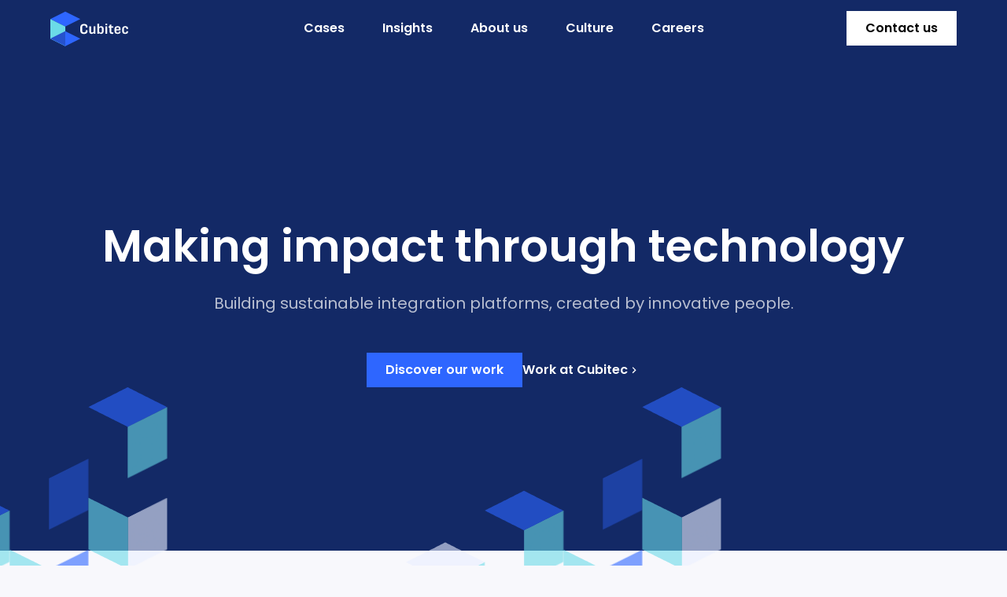

--- FILE ---
content_type: text/html
request_url: https://www.cubitec.be/
body_size: 15222
content:
<!DOCTYPE html><!-- This site was created in Webflow. https://webflow.com --><!-- Last Published: Thu Jan 16 2025 11:10:04 GMT+0000 (Coordinated Universal Time) --><html data-wf-domain="www.cubitec.be" data-wf-page="646497360bc53cb6a97f693c" data-wf-site="646497360bc53cb6a97f68f0"><head><meta charset="utf-8"/><title>Cubitec</title><meta content="https://cdn.prod.website-files.com/646497360bc53cb6a97f68f0/648c5d9f4838bb2c97bc5fdb_Home-openGraph.webp" property="og:image"/><meta content="https://cdn.prod.website-files.com/646497360bc53cb6a97f68f0/648c5d9f4838bb2c97bc5fdb_Home-openGraph.webp" property="twitter:image"/><meta content="width=device-width, initial-scale=1" name="viewport"/><meta content="Webflow" name="generator"/><link href="https://cdn.prod.website-files.com/646497360bc53cb6a97f68f0/css/cubitec.webflow.016e2b05c.min.css" rel="stylesheet" type="text/css"/><link href="https://fonts.googleapis.com" rel="preconnect"/><link href="https://fonts.gstatic.com" rel="preconnect" crossorigin="anonymous"/><script src="https://ajax.googleapis.com/ajax/libs/webfont/1.6.26/webfont.js" type="text/javascript"></script><script type="text/javascript">WebFont.load({  google: {    families: ["Poppins:300,regular,500,600,700","Poppins:regular,800"]  }});</script><script type="text/javascript">!function(o,c){var n=c.documentElement,t=" w-mod-";n.className+=t+"js",("ontouchstart"in o||o.DocumentTouch&&c instanceof DocumentTouch)&&(n.className+=t+"touch")}(window,document);</script><link href="https://cdn.prod.website-files.com/646497360bc53cb6a97f68f0/647dcf6d273acc29bf71df52_fav-cubitec.png" rel="shortcut icon" type="image/x-icon"/><link href="https://cdn.prod.website-files.com/646497360bc53cb6a97f68f0/647dca1afa2bc7e299910ef0_Webclip-cubitec.png" rel="apple-touch-icon"/><script async="" src="https://www.googletagmanager.com/gtag/js?id=G-1H2B0B1QZ3"></script><script type="text/javascript">window.dataLayer = window.dataLayer || [];function gtag(){dataLayer.push(arguments);}gtag('set', 'developer_id.dZGVlNj', true);gtag('js', new Date());gtag('config', 'G-1H2B0B1QZ3');</script><!-- Please keep this css code to improve the font quality-->
<style>
  * {
  -webkit-font-smoothing: antialiased;
  -moz-osx-font-smoothing: grayscale;
  -o-font-smoothing: antialiased;
}
</style>

<!-- You can remove this -->
<meta name="facebook-domain-verification" content="mlk59ybu44651lzcbhhxjfl8vfae8q" />

<!-- Finsweet Cookie Consent -->
<script async src="https://cdn.jsdelivr.net/npm/@finsweet/cookie-consent@1/fs-cc.js" fs-cc-mode="opt-in"></script><link rel="stylesheet" href="https://use.fontawesome.com/releases/v5.7.0/css/all.css" integrity="sha384-lZN37f5QGtY3VHgisS14W3ExzMWZxybE1SJSEsQp9S+oqd12jhcu+A56Ebc1zFSJ" crossorigin="anonymous">
<link rel="stylesheet" type="text/css" href="https://kenwheeler.github.io/slick/slick/slick.css"/>
<link rel="stylesheet" type="text/css" href="https://kenwheeler.github.io/slick/slick/slick-theme.css"/>
<style>
.cms-slider .slick-list {
	overflow:visible;
}


.slick-slide {
 transition: opacity 800ms cubic-bezier(0.165, 0.84, 0.44, 1), transform 800ms cubic-bezier(0.165, 0.84, 0.44, 1);
  outline: none;
  border: none;
  margin-right: 1rem;

}
</style></head><body><div class="w-embed"><style>
.slider-main_button.is-disabled {
	opacity: 0.3;
  pointer-events: none;
}
.slider-main_arrow.is-disabled {
	background-color: #1a1a1a;
  color: #464646;
}

.swiper-slide.is-active .slider-main_text-wrapper {
	font-size: 2em;
}
.swiper-slide.is-active .slider-main_img {
	
}
</style></div><div class="cookie-banner"><div fs-cc="banner" class="fs-cc-banner_component"><div class="fs-cc-banner_container"><div class="fs-cc-banner_text">By clicking <strong>“Accept All Cookies”</strong>, you agree to the storing of cookies on your device to enhance site navigation, analyze site usage, and assist in our marketing efforts. View our <a href="/algemene-voorwaarden" class="fs-cc-banner_text-link">Privacy Policy</a> for more information.</div><div class="fs-cc-banner_buttons-wrapper"><a fs-cc="open-preferences" href="#" class="fs-cc-banner_text-link">Preferences</a><a fs-cc="deny" href="#" class="fs-cc-banner_button fs-cc-button-alt w-button">Deny</a><a fs-cc="allow" href="#" class="fs-cc-banner_button w-button">Accept</a><div fs-cc="close" class="fs-cc-banner_close"><div class="fs-cc-banner_close-icon w-embed"><svg fill="currentColor" aria-hidden="true" focusable="false" viewBox="0 0 16 16">
	<path d="M9.414 8l4.293-4.293-1.414-1.414L8 6.586 3.707 2.293 2.293 3.707 6.586 8l-4.293 4.293 1.414 1.414L8 9.414l4.293 4.293 1.414-1.414L9.414 8z"></path>
</svg></div></div></div></div><div fs-cc="interaction" class="fs-cc-banner_trigger"></div></div><div fs-cc="manager" class="fs-cc-manager_component"><div fs-cc="open-preferences" class="fs-cc-manager_button"><div class="fs-cc-manager_icon w-embed"><svg viewBox="0 0 54 54" fill="none" xmlns="http://www.w3.org/2000/svg">
<g clip-path="url(#clip0)">
<path d="M52.631 30.3899C52.229 30.4443 51.8161 30.4769 51.3924 30.4769C47.5135 30.4769 44.2322 27.9344 43.1022 24.4358C42.9066 23.8382 42.4177 23.371 41.7984 23.2624C35.3553 22.0346 30.4877 16.3847 30.4877 9.5831C30.4877 6.72555 31.3461 4.07445 32.8237 1.86881C33.1714 1.34728 32.8781 0.641046 32.2588 0.521529C30.5529 0.173843 28.8036 0 27 0C12.093 0 0 12.093 0 27C0 41.907 12.093 54 27 54C40.4402 54 51.5553 44.2213 53.6415 31.3678C53.7392 30.7811 53.2068 30.303 52.631 30.3899Z" fill="#4264D1"/>
<path d="M14.8093 21.7738C16.7355 21.7738 18.297 20.2123 18.297 18.2861C18.297 16.3599 16.7355 14.7984 14.8093 14.7984C12.883 14.7984 11.3215 16.3599 11.3215 18.2861C11.3215 20.2123 12.883 21.7738 14.8093 21.7738Z" fill="#6CE2FF"/>
<path d="M16.5477 38.3215C17.9879 38.3215 19.1554 37.154 19.1554 35.7138C19.1554 34.2737 17.9879 33.1062 16.5477 33.1062C15.1075 33.1062 13.9401 34.2737 13.9401 35.7138C13.9401 37.154 15.1075 38.3215 16.5477 38.3215Z" fill="#6CE2FF"/>
<path d="M38.2129 7.06237L37.963 8.56177C37.7565 9.78953 38.4519 10.9956 39.6254 11.441L41.8419 12.2668C43.2978 12.8101 44.9167 11.9626 45.297 10.4523L46.0901 7.3014C46.5791 5.33481 44.7429 3.58551 42.8089 4.16137L40.06 4.98712C39.093 5.26961 38.3759 6.07364 38.2129 7.06237Z" fill="#6CE2FF"/>
<path d="M47.0354 16.5477L45.9815 17.0692C45.1557 17.4821 44.7972 18.4708 45.1557 19.3183L46.0032 21.2958C46.5139 22.4909 48.1111 22.7191 48.9477 21.7195L50.3058 20.0897C50.9469 19.3183 50.8056 18.1774 50.0125 17.5799L48.8608 16.7106C48.3284 16.3195 47.6221 16.2543 47.0354 16.5477Z" fill="#6CE2FF"/>
<path d="M52.2615 13.06C53.2216 13.06 53.9999 12.2816 53.9999 11.3215C53.9999 10.3614 53.2216 9.5831 52.2615 9.5831C51.3014 9.5831 50.5231 10.3614 50.5231 11.3215C50.5231 12.2816 51.3014 13.06 52.2615 13.06Z" fill="#6CE2FF"/>
<path d="M30.2704 50.7296C15.3634 50.7296 3.27042 38.6366 3.27042 23.7296C3.27042 17.1018 5.66076 11.039 9.61569 6.34528C3.73763 11.2998 0 18.7099 0 27C0 41.907 12.093 54 27 54C35.2901 54 42.7002 50.2732 47.6439 44.3952C42.9501 48.3501 36.8873 50.7296 30.2704 50.7296Z" fill="#4264D1"/>
<path d="M42.2222 10.2459C40.7662 9.70263 39.897 8.19236 40.1469 6.64951L40.4403 4.86761L40.0274 4.98713C39.0712 5.26963 38.365 6.07365 38.202 7.06238L37.9521 8.56178C37.7457 9.78955 38.4411 10.9956 39.6145 11.4411L41.831 12.2668C43.0044 12.7014 44.2648 12.2342 44.9167 11.2563L42.2222 10.2459Z" fill="#4264D1"/>
<path d="M47.8612 20.1658L46.905 17.9276C46.7203 17.5038 46.7095 17.0584 46.8181 16.6455L45.9815 17.0692C45.1557 17.4821 44.7972 18.4708 45.1557 19.3183L46.0032 21.2958C46.5139 22.491 48.1111 22.7191 48.9477 21.7195L49.2845 21.3175C48.6869 21.198 48.1328 20.8069 47.8612 20.1658Z" fill="#4264D1"/>
<path d="M16.6563 19.9268C14.7332 19.9268 13.1686 18.3622 13.1686 16.4391C13.1686 15.961 13.2664 15.4938 13.4402 15.0809C12.1907 15.6133 11.3107 16.8519 11.3107 18.2861C11.3107 20.2093 12.8753 21.7739 14.7984 21.7739C16.2435 21.7739 17.4821 20.8938 18.0036 19.6443C17.6016 19.829 17.1344 19.9268 16.6563 19.9268Z" fill="white"/>
<path d="M17.9059 36.9634C16.4608 36.9634 15.2982 35.79 15.2982 34.3557C15.2982 33.9863 15.3743 33.6386 15.5155 33.3235C14.592 33.7256 13.9401 34.6491 13.9401 35.7248C13.9401 37.1698 15.1135 38.3324 16.5477 38.3324C17.6234 38.3324 18.5469 37.6805 18.9489 36.757C18.623 36.8873 18.2753 36.9634 17.9059 36.9634Z" fill="white"/>
<path d="M33.0954 41.8093C35.0216 41.8093 36.5831 40.2477 36.5831 38.3215C36.5831 36.3953 35.0216 34.8338 33.0954 34.8338C31.1692 34.8338 29.6077 36.3953 29.6077 38.3215C29.6077 40.2477 31.1692 41.8093 33.0954 41.8093Z" fill="#6CE2FF"/>
<path d="M34.9425 39.9513C33.0193 39.9513 31.4547 38.3867 31.4547 36.4636C31.4547 35.9855 31.5525 35.5183 31.7264 35.1054C30.4769 35.6378 29.5968 36.8765 29.5968 38.3107C29.5968 40.2338 31.1614 41.7984 33.0845 41.7984C34.5296 41.7984 35.7682 40.9183 36.2898 39.6688C35.8877 39.8535 35.4314 39.9513 34.9425 39.9513Z" fill="white"/>
<path d="M27.8063 22.9281C27.9601 21.9804 27.3165 21.0874 26.3688 20.9336C25.421 20.7798 24.5281 21.4234 24.3743 22.3711C24.2205 23.3188 24.864 24.2118 25.8118 24.3656C26.7595 24.5194 27.6525 23.8758 27.8063 22.9281Z" fill="#6CE2FF"/>
<path d="M42.6785 35.6487C42.798 35.6487 42.9284 35.6161 43.0371 35.5618C43.4391 35.3553 43.602 34.8664 43.4065 34.4644L42.5373 32.726C42.3308 32.3239 41.8419 32.161 41.4399 32.3565C41.0379 32.563 40.8749 33.0519 41.0705 33.4539L41.9397 35.1924C42.0918 35.4857 42.3743 35.6487 42.6785 35.6487Z" fill="white"/>
<path d="M33.0954 30.4225C33.2149 30.4225 33.3453 30.39 33.4539 30.3356L35.1923 29.4664C35.5944 29.26 35.7573 28.771 35.5618 28.369C35.3553 27.967 34.8664 27.804 34.4644 27.9996L32.726 28.8688C32.3239 29.0753 32.161 29.5642 32.3565 29.9662C32.5087 30.2596 32.802 30.4225 33.0954 30.4225Z" fill="white"/>
<path d="M8.85515 28.2386C8.9964 28.5211 9.28976 28.6841 9.58312 28.6841C9.70263 28.6841 9.83302 28.6515 9.94167 28.5972C10.3437 28.3908 10.5067 27.9018 10.3111 27.4998L9.44187 25.7614C9.23543 25.3594 8.7465 25.1964 8.34449 25.392C7.94247 25.5984 7.7795 26.0873 7.97507 26.4894L8.85515 28.2386Z" fill="white"/>
<path d="M22.2845 41.9505L20.5461 42.8197C20.1441 43.0262 19.9811 43.5151 20.1767 43.9171C20.3179 44.1996 20.6113 44.3626 20.9046 44.3626C21.0242 44.3626 21.1545 44.33 21.2632 44.2757L23.0016 43.4064C23.4036 43.2 23.5666 42.7111 23.371 42.3091C23.1755 41.907 22.6865 41.7441 22.2845 41.9505Z" fill="white"/>
<path d="M23.2189 9.00724L22.3497 8.13802C22.0346 7.82293 21.5131 7.82293 21.198 8.13802C20.8829 8.45311 20.8829 8.97464 21.198 9.28973L22.0672 10.1589C22.2302 10.3219 22.4366 10.398 22.6431 10.398C22.8495 10.398 23.0559 10.3219 23.2189 10.1589C23.5449 9.84385 23.5449 9.32233 23.2189 9.00724Z" fill="white"/>
<path d="M19.4596 28.1626C19.1445 28.4777 19.1445 28.9992 19.4596 29.3143L20.3288 30.1835C20.4918 30.3465 20.6982 30.4226 20.9047 30.4226C21.1111 30.4226 21.3175 30.3465 21.4805 30.1835C21.7956 29.8684 21.7956 29.3469 21.4805 29.0318L20.6113 28.1626C20.2853 27.8475 19.7747 27.8475 19.4596 28.1626Z" fill="white"/>
<path d="M29.6729 47.0354V47.9046C29.6729 48.3501 30.0423 48.7195 30.4877 48.7195C30.9332 48.7195 31.3026 48.3501 31.3026 47.9046V47.0354C31.3026 46.5899 30.9332 46.2205 30.4877 46.2205C30.0423 46.2205 29.6729 46.5791 29.6729 47.0354Z" fill="white"/>
<path d="M25.8374 15.3851L26.7067 14.5159C27.0217 14.2008 27.0217 13.6793 26.7067 13.3642C26.3916 13.0491 25.87 13.0491 25.5549 13.3642L24.6857 14.2334C24.3706 14.5485 24.3706 15.07 24.6857 15.3851C24.8487 15.5481 25.0551 15.6241 25.2616 15.6241C25.468 15.6241 25.6745 15.5372 25.8374 15.3851Z" fill="white"/>
</g>
<defs>
<clipPath id="clip0">
<rect width="54" height="54" fill="white"/>
</clipPath>
</defs>
</svg></div></div><div fs-cc="interaction" class="fs-cc-manager_trigger"></div></div><div fs-cc-scroll="disable" fs-cc="preferences" class="fs-cc-prefs_component w-form"><form id="cookie-preferences" name="wf-form-Cookie-Preferences" data-name="Cookie Preferences" method="get" class="fs-cc-prefs_form" data-wf-page-id="646497360bc53cb6a97f693c" data-wf-element-id="4c3378cd-e3bf-75fb-b74f-82fbd5b288f4"><div fs-cc="close" class="fs-cc-prefs_close"><div class="fs-cc-prefs_close-icon w-embed"><svg fill="currentColor" aria-hidden="true" focusable="false" viewBox="0 0 16 24">
	<path d="M9.414 8l4.293-4.293-1.414-1.414L8 6.586 3.707 2.293 2.293 3.707 6.586 8l-4.293 4.293 1.414 1.414L8 9.414l4.293 4.293 1.414-1.414L9.414 8z"></path>
</svg></div></div><div class="fs-cc-prefs_content"><div class="fs-cc-prefs_space-small"><div class="fs-cc-prefs_title">Privacy Preference Center</div></div><div class="fs-cc-prefs_space-small"><div class="fs-cc-prefs_text">When you visit websites, they may store or retrieve data in your browser. This storage is often necessary for the basic functionality of the website. The storage may be used for marketing, analytics, and personalization of the site, such as storing your preferences. Privacy is important to us, so you have the option of disabling certain types of storage that may not be necessary for the basic functioning of the website. Blocking categories may impact your experience on the website.</div></div><div class="fs-cc-prefs_space-medium"><a fs-cc="deny" href="#" class="fs-cc-prefs_button fs-cc-button-alt w-button">Reject all cookies</a><a fs-cc="allow" href="#" class="fs-cc-prefs_button w-button">Allow all cookies</a></div><div class="fs-cc-prefs_space-small"><div class="fs-cc-prefs_title">Manage Consent Preferences by Category</div></div><div class="fs-cc-prefs_option"><div class="fs-cc-prefs_toggle-wrapper"><div class="fs-cc-prefs_label">Essential</div><div class="fs-cc-prefs_text"><strong>Always Active</strong></div></div><div class="fs-cc-prefs_text">These items are required to enable basic website functionality.</div></div><div class="fs-cc-prefs_option"><div class="fs-cc-prefs_toggle-wrapper"><div class="fs-cc-prefs_label">Marketing</div><label class="w-checkbox fs-cc-prefs_checkbox-field"><input type="checkbox" id="marketing-2" name="marketing-2" data-name="Marketing 2" fs-cc-checkbox="marketing" class="w-checkbox-input fs-cc-prefs_checkbox"/><span for="marketing-2" class="fs-cc-prefs_checkbox-label w-form-label">Essential</span><div class="fs-cc-prefs_toggle"></div></label></div><div class="fs-cc-prefs_text">These items are used to deliver advertising that is more relevant to you and your interests. They may also be used to limit the number of times you see an advertisement and measure the effectiveness of advertising campaigns. Advertising networks usually place them with the website operator’s permission.</div></div><div class="fs-cc-prefs_option"><div class="fs-cc-prefs_toggle-wrapper"><div class="fs-cc-prefs_label">Analytics</div><label class="w-checkbox fs-cc-prefs_checkbox-field"><input type="checkbox" id="analytics-2" name="analytics-2" data-name="Analytics 2" fs-cc-checkbox="analytics" class="w-checkbox-input fs-cc-prefs_checkbox"/><span for="analytics-2" class="fs-cc-prefs_checkbox-label w-form-label">Essential</span><div class="fs-cc-prefs_toggle"></div></label></div><div class="fs-cc-prefs_text">These items help the website operator understand how its website performs, how visitors interact with the site, and whether there may be technical issues. This storage type usually doesn’t collect information that identifies a visitor.</div></div><div class="fs-cc-prefs_buttons-wrapper"><a fs-cc="submit" href="#" class="fs-cc-prefs_button w-button">Confirm my preferences and close</a></div><input type="submit" data-wait="Please wait..." class="fs-cc-prefs_submit-hide w-button" value="Submit"/><div class="w-embed"><style>
/* smooth scrolling on iOS devices */
.fs-cc-prefs_content{-webkit-overflow-scrolling: touch}
</style></div></div></form><div class="w-form-done"></div><div class="w-form-fail"></div><div fs-cc="close" class="fs-cc-prefs_overlay"></div><div fs-cc="interaction" class="fs-cc-prefs_trigger"></div></div></div><div data-animation="default" class="navbar_component w-nav" data-easing2="ease" fs-scrolldisable-element="smart-nav" data-easing="ease" data-collapse="medium" data-w-id="e891d88e-41b9-9b38-de4e-101b83fa69a8" role="banner" data-duration="400"><div class="container-large"><div class="navbar2_container"><a href="/" aria-current="page" class="navbar2_logo-link w-nav-brand w--current"><img src="https://cdn.prod.website-files.com/646497360bc53cb6a97f68f0/646499a61dca6b9d8de5d623_Logo.svg" loading="lazy" alt="" class="navbar2_logo"/></a><nav role="navigation" id="w-node-e891d88e-41b9-9b38-de4e-101b83fa69ac-83fa69a8" class="navbar2_menu is-page-height-tablet is-blue w-nav-menu"><div class="navbar-wrapper"><a href="/cases" class="navbar_link w-nav-link">Cases</a><a href="/insights" class="navbar_link w-nav-link">Insights</a><a href="/about" class="navbar_link w-nav-link">About us</a><a href="/our-culture" class="navbar_link w-nav-link">Culture</a><a href="/careers" class="navbar_link w-nav-link">Careers</a><a href="/contact" class="button is-navbar-button is-mobile w-button">Contact us</a></div></nav><div id="w-node-e891d88e-41b9-9b38-de4e-101b83fa69b7-83fa69a8" class="navbar2_button-wrapper"><a href="/contact" class="button is-navbar-button is-desktop w-button">Contact us</a><div class="navbar2_menu-button w-nav-button"><div class="menu-icon2"><div class="menu-icon2_line-top is-white"></div><div class="menu-icon2_line-middle is-white"><div class="menu-icon_line-middle-inner"></div></div><div class="menu-icon2_line-bottom is-white"></div></div></div></div></div></div></div><div class="page-wrapper"><div class="global-styles w-embed"><style>

/* Focus state style for keyboard navigation for the focusable elements */
*[tabindex]:focus-visible,
  input[type="file"]:focus-visible {
   outline: 0.125rem solid #4d65ff;
   outline-offset: 0.125rem;
}

/* Get rid of top margin on first element in any rich text element */
.w-richtext > :not(div):first-child, .w-richtext > div:first-child > :first-child {
  margin-top: 0 !important;
}

/* Get rid of bottom margin on last element in any rich text element */
.w-richtext>:last-child, .w-richtext ol li:last-child, .w-richtext ul li:last-child {
	margin-bottom: 0 !important;
}

/* Prevent all click and hover interaction with an element */
.pointer-events-off {
	pointer-events: none;
}

/* Enables all click and hover interaction with an element */
.pointer-events-on {
  pointer-events: auto;
}

/* Create a class of .div-square which maintains a 1:1 dimension of a div */
.div-square::after {
	content: "";
	display: block;
	padding-bottom: 100%;
}

/* Make sure containers never lose their center alignment */
.container-medium,.container-small, .container-large {
	margin-right: auto !important;
  margin-left: auto !important;
}

/* 
Make the following elements inherit typography styles from the parent and not have hardcoded values. 
Important: You will not be able to style for example "All Links" in Designer with this CSS applied.
Uncomment this CSS to use it in the project. Leave this message for future hand-off.
*/
/*
a,
.w-input,
.w-select,
.w-tab-link,
.w-nav-link,
.w-dropdown-btn,
.w-dropdown-toggle,
.w-dropdown-link {
  color: inherit;
  text-decoration: inherit;
  font-size: inherit;
}
*/

/* Apply "..." after 3 lines of text */
.text-style-3lines {
	display: -webkit-box;
	overflow: hidden;
	-webkit-line-clamp: 3;
	-webkit-box-orient: vertical;
}

/* Apply "..." after 2 lines of text */
.text-style-2lines {
	display: -webkit-box;
	overflow: hidden;
	-webkit-line-clamp: 2;
	-webkit-box-orient: vertical;
}

/* Adds inline flex display */
.display-inlineflex {
  display: inline-flex;
}

/* These classes are never overwritten */
.hide {
  display: none !important;
}

@media screen and (max-width: 991px) {
    .hide, .hide-tablet {
        display: none !important;
    }
}
  @media screen and (max-width: 767px) {
    .hide-mobile-landscape{
      display: none !important;
    }
}
  @media screen and (max-width: 479px) {
    .hide-mobile{
      display: none !important;
    }
}
 
.margin-0 {
  margin: 0rem !important;
}
  
.padding-0 {
  padding: 0rem !important;
}

.spacing-clean {
padding: 0rem !important;
margin: 0rem !important;
}

.margin-top {
  margin-right: 0rem !important;
  margin-bottom: 0rem !important;
  margin-left: 0rem !important;
}

.padding-top {
  padding-right: 0rem !important;
  padding-bottom: 0rem !important;
  padding-left: 0rem !important;
}
  
.margin-right {
  margin-top: 0rem !important;
  margin-bottom: 0rem !important;
  margin-left: 0rem !important;
}

.padding-right {
  padding-top: 0rem !important;
  padding-bottom: 0rem !important;
  padding-left: 0rem !important;
}

.margin-bottom {
  margin-top: 0rem !important;
  margin-right: 0rem !important;
  margin-left: 0rem !important;
}

.padding-bottom {
  padding-top: 0rem !important;
  padding-right: 0rem !important;
  padding-left: 0rem !important;
}

.margin-left {
  margin-top: 0rem !important;
  margin-right: 0rem !important;
  margin-bottom: 0rem !important;
}
  
.padding-left {
  padding-top: 0rem !important;
  padding-right: 0rem !important;
  padding-bottom: 0rem !important;
}
  
.margin-horizontal {
  margin-top: 0rem !important;
  margin-bottom: 0rem !important;
}

.padding-horizontal {
  padding-top: 0rem !important;
  padding-bottom: 0rem !important;
}

.margin-vertical {
  margin-right: 0rem !important;
  margin-left: 0rem !important;
}
  
.padding-vertical {
  padding-right: 0rem !important;
  padding-left: 0rem !important;
}

/* Apply "..." at 100% width */
.truncate-width { 
		width: 100%; 
    white-space: nowrap; 
    overflow: hidden; 
    text-overflow: ellipsis; 
}
/* Removes native scrollbar */
.no-scrollbar {
    -ms-overflow-style: none;
    overflow: -moz-scrollbars-none; 
}

.no-scrollbar::-webkit-scrollbar {
    display: none;
}

</style></div><main class="main-wrapper"><header class="section_header w-clearfix"><div class="padding-global w-clearfix"><div class="container-large"><div class="padding-section-xxhuge"><div class="text-align-center"><div class="max-width-xlarge align-center"><div class="slide-down"><div class="margin-bottom margin-small"><h1 class="text-color-white">Making impact through technology</h1></div><p class="text-size-medium text-color-white">Building sustainable integration platforms, created by innovative people.</p><div class="margin-top margin-large"><div class="button-group is-center"><a href="/cases" class="button w-button">Discover our work</a><a href="/careers" class="button-link w-inline-block"><p>Work at Cubitec</p><img src="https://cdn.prod.website-files.com/646497360bc53cb6a97f68f0/6464cce9af2fb70e7940e24b_%E2%86%B3%20IconRight.svg" loading="lazy" alt=""/></a></div></div></div></div></div><div class="lottie-absolute left is-desktop"><div data-w-id="b4568610-3f77-a60d-310b-20bde054aa65" data-animation-type="lottie" data-src="https://cdn.prod.website-files.com/646497360bc53cb6a97f68f0/6475e3b68bcf4773e8ab193b_Right%20Animation%20(1).json" data-loop="0" data-direction="1" data-autoplay="1" data-is-ix2-target="0" data-renderer="svg" data-default-duration="1.85" data-duration="1"></div></div><div class="lottie-absolute right is-desktop"><div class="lottie-animation" data-w-id="4f821683-0bbe-3857-5f0a-8abc2170aea1" data-animation-type="lottie" data-src="https://cdn.prod.website-files.com/646497360bc53cb6a97f68f0/6475e3b68bcf4773e8ab193b_Right%20Animation%20(1).json" data-loop="0" data-direction="1" data-autoplay="1" data-is-ix2-target="0" data-renderer="svg" data-default-duration="1.85" data-duration="1"></div></div></div></div></div><div class="lottie-relative is-tablet"><div class="lottie-animation" data-w-id="90f28bec-dea3-fda9-7ac6-ded22a6110e7" data-animation-type="lottie" data-src="https://cdn.prod.website-files.com/646497360bc53cb6a97f68f0/6475e3b68bcf4773e8ab193b_Right%20Animation%20(1).json" data-loop="0" data-direction="1" data-autoplay="1" data-is-ix2-target="0" data-renderer="svg" data-default-duration="1.85" data-duration="0"></div></div></header><section class="section_logo is-desktop"><div class="padding-global"><div class="container-large"><div class="padding-section-medium slide-down"><div class="margin-bottom margin-small"><div class="text-align-center"><div class="max-width-large align-center"><p class="logo-text">Organisations that trust Cubitec</p></div></div></div><div class="logo_component"><img src="https://cdn.prod.website-files.com/646497360bc53cb6a97f68f0/64649e298c8fd22869dedacc_Bebat.svg" loading="lazy" alt="" class="logo_logo"/><img src="https://cdn.prod.website-files.com/646497360bc53cb6a97f68f0/64649e29dec32f91e49b10d2_Colmar.svg" loading="lazy" alt="" class="logo_logo"/><img src="https://cdn.prod.website-files.com/646497360bc53cb6a97f68f0/64649e29f295c0007c789b29_Costa.svg" loading="lazy" alt="" class="logo_logo"/><img src="https://cdn.prod.website-files.com/646497360bc53cb6a97f68f0/64649e2971a962ca845db501_Etex.svg" loading="lazy" alt="" class="logo_logo"/><img src="https://cdn.prod.website-files.com/646497360bc53cb6a97f68f0/64649e29dec32f91e49b10cc_Colruyt.svg" loading="lazy" alt="" class="logo_logo"/></div></div></div></div></section><section class="section_logo is-tablet"><div class="container-large"><div class="padding-section-medium slide-down"><div class="margin-bottom margin-small"><div class="text-align-center"><div class="max-width-large align-center"><p class="logo-text">Organisations that trust Cubitec</p></div></div></div><div class="logo_component"><div class="carousel"><div style="-webkit-transform:translate3d(0%, 0, 0) scale3d(1, 1, 1) rotateX(0) rotateY(0) rotateZ(0) skew(0, 0);-moz-transform:translate3d(0%, 0, 0) scale3d(1, 1, 1) rotateX(0) rotateY(0) rotateZ(0) skew(0, 0);-ms-transform:translate3d(0%, 0, 0) scale3d(1, 1, 1) rotateX(0) rotateY(0) rotateZ(0) skew(0, 0);transform:translate3d(0%, 0, 0) scale3d(1, 1, 1) rotateX(0) rotateY(0) rotateZ(0) skew(0, 0)" class="logo-carousel-wrap"><div class="logo-carousel-2"><div id="w-node-_2d42446f-cdc8-58e8-3c2c-33a468c5a2e5-a97f693c" class="logo-link-list"><div class="logo-link-item"><img src="https://cdn.prod.website-files.com/646497360bc53cb6a97f68f0/64649e298c8fd22869dedacc_Bebat.svg" loading="lazy" alt="" class="logo_logo"/></div><div class="logo-link-item"><img src="https://cdn.prod.website-files.com/646497360bc53cb6a97f68f0/64649e29dec32f91e49b10d2_Colmar.svg" loading="lazy" alt="" class="logo_logo"/></div><div class="logo-link-item"><img src="https://cdn.prod.website-files.com/646497360bc53cb6a97f68f0/64649e29f295c0007c789b29_Costa.svg" loading="lazy" alt="" class="logo_logo"/></div><div class="logo-link-item"><img src="https://cdn.prod.website-files.com/646497360bc53cb6a97f68f0/64649e2971a962ca845db501_Etex.svg" loading="lazy" alt="" class="logo_logo"/></div><div class="logo-link-item"><img src="https://cdn.prod.website-files.com/646497360bc53cb6a97f68f0/64649e29dec32f91e49b10cc_Colruyt.svg" loading="lazy" alt="" class="logo_logo"/></div></div></div><div class="logo-carousel-2"><div id="w-node-_2d42446f-cdc8-58e8-3c2c-33a468c5a2f1-a97f693c" class="logo-link-list"><div class="logo-link-item"><img src="https://cdn.prod.website-files.com/646497360bc53cb6a97f68f0/64649e298c8fd22869dedacc_Bebat.svg" loading="lazy" alt="" class="logo_logo"/></div><div class="logo-link-item"><img src="https://cdn.prod.website-files.com/646497360bc53cb6a97f68f0/64649e29dec32f91e49b10d2_Colmar.svg" loading="lazy" alt="" class="logo_logo"/></div><div class="logo-link-item"><img src="https://cdn.prod.website-files.com/646497360bc53cb6a97f68f0/64649e29f295c0007c789b29_Costa.svg" loading="lazy" alt="" class="logo_logo"/></div><div class="logo-link-item"><img src="https://cdn.prod.website-files.com/646497360bc53cb6a97f68f0/64649e2971a962ca845db501_Etex.svg" loading="lazy" alt="" class="logo_logo"/></div><div class="logo-link-item"><img src="https://cdn.prod.website-files.com/646497360bc53cb6a97f68f0/64649e29dec32f91e49b10cc_Colruyt.svg" loading="lazy" alt="" class="logo_logo"/></div></div></div></div></div></div></div></div></section><header class="section_about"><div class="padding-global"><div class="container-large"><div class="padding-section-xsmall"><div class="w-layout-grid about_component"><div data-w-id="40d09550-9d54-4199-0496-eb910ed45728" style="opacity:0" class="about_visual slide-left"><div class="about_visual-height"><img src="https://cdn.prod.website-files.com/646497360bc53cb6a97f68f0/6464a01f5d0d2c49f4d4820b_About-image-cubitec.png" loading="eager" alt="" class="image"/></div></div><div id="w-node-a87323d2-b853-91af-9572-24940cf6b727-a97f693c" data-w-id="a87323d2-b853-91af-9572-24940cf6b727" style="opacity:0" class="header19_content"><p class="text-about">We build <span class="bold-text">sustainable technology platforms</span> and <span class="bold-text">tailor-made software solutions</span> for our partners leading in the circular sector. We connect your IT systems and build intelligent digital platforms on top. Bringing together all your data to deliver valuable insights.</p><div class="margin-top margin-medium"><div class="button-group"><a href="/about" class="button w-button">About us</a></div></div></div></div></div></div></div></header><section class="section_blog65 hide"><div class="padding-global"><div class="container-large"><div class="padding-section-large"><div class="relative-block"><div class="margin-bottom margin-medium"><div class="blog65_heading-wrapper"><div class="blog65_heading"><div class="max-width-large"><h3>How we can help</h3></div></div><div class="blog65_button-row hide-mobile-landscape"><a href="/cases" class="button-link is-blue w-inline-block"><p>Discover all our cases</p><img src="https://cdn.prod.website-files.com/646497360bc53cb6a97f68f0/6464d68fc5f25e1d01f2a934_%E2%86%B3%20IconRight-blue.svg" loading="lazy" alt=""/></a></div></div></div><div data-delay="4000" data-animation="slide" class="blog65_component w-slider" data-autoplay="false" data-easing="ease" data-hide-arrows="true" data-disable-swipe="false" data-autoplay-limit="0" data-nav-spacing="3" data-duration="500" data-infinite="false" fs-cmsslider-element="slider"><div class="blog65_mask w-slider-mask"><div class="blog65_slide w-slide"></div><div class="blog65_slide w-slide"></div><div class="blog65_slide w-slide"></div></div><div class="blog65_arrow left w-slider-arrow-left"><div class="blog65_arrow-icon w-embed"><svg width="100%" height="100%" viewBox="0 0 16 16" fill="none" xmlns="http://www.w3.org/2000/svg">
<path d="M3.31066 8.75001L9.03033 14.4697L7.96967 15.5303L0.439339 8.00001L7.96967 0.469676L9.03033 1.53034L3.31066 7.25001L15.5 7.25L15.5 8.75L3.31066 8.75001Z" fill="#2E66FF"/>
</svg></div></div><div class="blog65_arrow w-slider-arrow-right"><div class="blog65_arrow-icon w-embed"><svg width="100%" height="100%" viewBox="0 0 16 16" fill="none" xmlns="http://www.w3.org/2000/svg">
<path d="M12.6893 7.25L6.96967 1.53033L8.03033 0.469666L15.5607 8L8.03033 15.5303L6.96967 14.4697L12.6893 8.75H0.5V7.25H12.6893Z" fill="#2E66FF"/>
</svg></div></div><div class="scrollbar-css w-embed"><style>
.no-scrollbar {
    -ms-overflow-style: none;  // IE 10+
    overflow: -moz-scrollbars-none;  // Firefox
}

.no-scrollbar::-webkit-scrollbar {
    display: none; // Safari and Chrome
}
</style></div><div class="blog_slide-nav w-slider-nav w-slider-nav-invert w-round"></div></div><div class="w-dyn-list"><div fs-cmsslider-element="list" role="list" class="collection-list w-dyn-items"><div id="w-node-ab637cb9-693d-209b-8bc6-c9d1906a91e5-a97f693c" role="listitem" class="w-dyn-item"><a data-w-id="1b1d6276-d38d-e006-095c-0db3d8c6fe84" href="#" class="link-block no-styling w-inline-block"><div class="blog65_item"><div class="blog65_image-link"><div class="blog65_image-wrapper"><img alt="" loading="lazy" style="-webkit-transform:translate3d(0, 0, 0) scale3d(1.1, 1.1, null) rotateX(0) rotateY(0) rotateZ(0) skew(0, 0);-moz-transform:translate3d(0, 0, 0) scale3d(1.1, 1.1, null) rotateX(0) rotateY(0) rotateZ(0) skew(0, 0);-ms-transform:translate3d(0, 0, 0) scale3d(1.1, 1.1, null) rotateX(0) rotateY(0) rotateZ(0) skew(0, 0);transform:translate3d(0, 0, 0) scale3d(1.1, 1.1, null) rotateX(0) rotateY(0) rotateZ(0) skew(0, 0);transform-style:preserve-3d" src="https://cdn.prod.website-files.com/plugins/Basic/assets/placeholder.60f9b1840c.svg" class="blog65_image"/></div></div><div class="margin-bottom margin-xxsmall"><div class="blog_category-link is-block"><div class="category-text">This is some text inside of a div block.</div></div></div><div class="blog65_title-link"><h4>Heading</h4></div></div></a></div><div id="w-node-ab637cb9-693d-209b-8bc6-c9d1906a91e5-a97f693c" role="listitem" class="w-dyn-item"><a data-w-id="1b1d6276-d38d-e006-095c-0db3d8c6fe84" href="#" class="link-block no-styling w-inline-block"><div class="blog65_item"><div class="blog65_image-link"><div class="blog65_image-wrapper"><img alt="" loading="lazy" style="-webkit-transform:translate3d(0, 0, 0) scale3d(1.1, 1.1, null) rotateX(0) rotateY(0) rotateZ(0) skew(0, 0);-moz-transform:translate3d(0, 0, 0) scale3d(1.1, 1.1, null) rotateX(0) rotateY(0) rotateZ(0) skew(0, 0);-ms-transform:translate3d(0, 0, 0) scale3d(1.1, 1.1, null) rotateX(0) rotateY(0) rotateZ(0) skew(0, 0);transform:translate3d(0, 0, 0) scale3d(1.1, 1.1, null) rotateX(0) rotateY(0) rotateZ(0) skew(0, 0);transform-style:preserve-3d" src="https://cdn.prod.website-files.com/plugins/Basic/assets/placeholder.60f9b1840c.svg" class="blog65_image"/></div></div><div class="margin-bottom margin-xxsmall"><div class="blog_category-link is-block"><div class="category-text">This is some text inside of a div block.</div></div></div><div class="blog65_title-link"><h4>Heading</h4></div></div></a></div><div id="w-node-ab637cb9-693d-209b-8bc6-c9d1906a91e5-a97f693c" role="listitem" class="w-dyn-item"><a data-w-id="1b1d6276-d38d-e006-095c-0db3d8c6fe84" href="#" class="link-block no-styling w-inline-block"><div class="blog65_item"><div class="blog65_image-link"><div class="blog65_image-wrapper"><img alt="" loading="lazy" style="-webkit-transform:translate3d(0, 0, 0) scale3d(1.1, 1.1, null) rotateX(0) rotateY(0) rotateZ(0) skew(0, 0);-moz-transform:translate3d(0, 0, 0) scale3d(1.1, 1.1, null) rotateX(0) rotateY(0) rotateZ(0) skew(0, 0);-ms-transform:translate3d(0, 0, 0) scale3d(1.1, 1.1, null) rotateX(0) rotateY(0) rotateZ(0) skew(0, 0);transform:translate3d(0, 0, 0) scale3d(1.1, 1.1, null) rotateX(0) rotateY(0) rotateZ(0) skew(0, 0);transform-style:preserve-3d" src="https://cdn.prod.website-files.com/plugins/Basic/assets/placeholder.60f9b1840c.svg" class="blog65_image"/></div></div><div class="margin-bottom margin-xxsmall"><div class="blog_category-link is-block"><div class="category-text">This is some text inside of a div block.</div></div></div><div class="blog65_title-link"><h4>Heading</h4></div></div></a></div><div id="w-node-ab637cb9-693d-209b-8bc6-c9d1906a91e5-a97f693c" role="listitem" class="w-dyn-item"><a data-w-id="1b1d6276-d38d-e006-095c-0db3d8c6fe84" href="#" class="link-block no-styling w-inline-block"><div class="blog65_item"><div class="blog65_image-link"><div class="blog65_image-wrapper"><img alt="" loading="lazy" style="-webkit-transform:translate3d(0, 0, 0) scale3d(1.1, 1.1, null) rotateX(0) rotateY(0) rotateZ(0) skew(0, 0);-moz-transform:translate3d(0, 0, 0) scale3d(1.1, 1.1, null) rotateX(0) rotateY(0) rotateZ(0) skew(0, 0);-ms-transform:translate3d(0, 0, 0) scale3d(1.1, 1.1, null) rotateX(0) rotateY(0) rotateZ(0) skew(0, 0);transform:translate3d(0, 0, 0) scale3d(1.1, 1.1, null) rotateX(0) rotateY(0) rotateZ(0) skew(0, 0);transform-style:preserve-3d" src="https://cdn.prod.website-files.com/plugins/Basic/assets/placeholder.60f9b1840c.svg" class="blog65_image"/></div></div><div class="margin-bottom margin-xxsmall"><div class="blog_category-link is-block"><div class="category-text">This is some text inside of a div block.</div></div></div><div class="blog65_title-link"><h4>Heading</h4></div></div></a></div><div id="w-node-ab637cb9-693d-209b-8bc6-c9d1906a91e5-a97f693c" role="listitem" class="w-dyn-item"><a data-w-id="1b1d6276-d38d-e006-095c-0db3d8c6fe84" href="#" class="link-block no-styling w-inline-block"><div class="blog65_item"><div class="blog65_image-link"><div class="blog65_image-wrapper"><img alt="" loading="lazy" style="-webkit-transform:translate3d(0, 0, 0) scale3d(1.1, 1.1, null) rotateX(0) rotateY(0) rotateZ(0) skew(0, 0);-moz-transform:translate3d(0, 0, 0) scale3d(1.1, 1.1, null) rotateX(0) rotateY(0) rotateZ(0) skew(0, 0);-ms-transform:translate3d(0, 0, 0) scale3d(1.1, 1.1, null) rotateX(0) rotateY(0) rotateZ(0) skew(0, 0);transform:translate3d(0, 0, 0) scale3d(1.1, 1.1, null) rotateX(0) rotateY(0) rotateZ(0) skew(0, 0);transform-style:preserve-3d" src="https://cdn.prod.website-files.com/plugins/Basic/assets/placeholder.60f9b1840c.svg" class="blog65_image"/></div></div><div class="margin-bottom margin-xxsmall"><div class="blog_category-link is-block"><div class="category-text">This is some text inside of a div block.</div></div></div><div class="blog65_title-link"><h4>Heading</h4></div></div></a></div><div id="w-node-ab637cb9-693d-209b-8bc6-c9d1906a91e5-a97f693c" role="listitem" class="w-dyn-item"><a data-w-id="1b1d6276-d38d-e006-095c-0db3d8c6fe84" href="#" class="link-block no-styling w-inline-block"><div class="blog65_item"><div class="blog65_image-link"><div class="blog65_image-wrapper"><img alt="" loading="lazy" style="-webkit-transform:translate3d(0, 0, 0) scale3d(1.1, 1.1, null) rotateX(0) rotateY(0) rotateZ(0) skew(0, 0);-moz-transform:translate3d(0, 0, 0) scale3d(1.1, 1.1, null) rotateX(0) rotateY(0) rotateZ(0) skew(0, 0);-ms-transform:translate3d(0, 0, 0) scale3d(1.1, 1.1, null) rotateX(0) rotateY(0) rotateZ(0) skew(0, 0);transform:translate3d(0, 0, 0) scale3d(1.1, 1.1, null) rotateX(0) rotateY(0) rotateZ(0) skew(0, 0);transform-style:preserve-3d" src="https://cdn.prod.website-files.com/plugins/Basic/assets/placeholder.60f9b1840c.svg" class="blog65_image"/></div></div><div class="margin-bottom margin-xxsmall"><div class="blog_category-link is-block"><div class="category-text">This is some text inside of a div block.</div></div></div><div class="blog65_title-link"><h4>Heading</h4></div></div></a></div><div id="w-node-ab637cb9-693d-209b-8bc6-c9d1906a91e5-a97f693c" role="listitem" class="w-dyn-item"><a data-w-id="1b1d6276-d38d-e006-095c-0db3d8c6fe84" href="#" class="link-block no-styling w-inline-block"><div class="blog65_item"><div class="blog65_image-link"><div class="blog65_image-wrapper"><img alt="" loading="lazy" style="-webkit-transform:translate3d(0, 0, 0) scale3d(1.1, 1.1, null) rotateX(0) rotateY(0) rotateZ(0) skew(0, 0);-moz-transform:translate3d(0, 0, 0) scale3d(1.1, 1.1, null) rotateX(0) rotateY(0) rotateZ(0) skew(0, 0);-ms-transform:translate3d(0, 0, 0) scale3d(1.1, 1.1, null) rotateX(0) rotateY(0) rotateZ(0) skew(0, 0);transform:translate3d(0, 0, 0) scale3d(1.1, 1.1, null) rotateX(0) rotateY(0) rotateZ(0) skew(0, 0);transform-style:preserve-3d" src="https://cdn.prod.website-files.com/plugins/Basic/assets/placeholder.60f9b1840c.svg" class="blog65_image"/></div></div><div class="margin-bottom margin-xxsmall"><div class="blog_category-link is-block"><div class="category-text">This is some text inside of a div block.</div></div></div><div class="blog65_title-link"><h4>Heading</h4></div></div></a></div></div></div></div></div></div></div></section><section class="section_slider"><div class="padding-global"><div class="container-large"><div class="margin-bottom margin-large"><div class="flex-button-wrap"><h3>How we can help</h3><div class="prev_next"><div class="prev"><img src="https://cdn.prod.website-files.com/646497360bc53cb6a97f68f0/6490584e01d99f2ae01acf8f_prev.svg" alt=""/></div><div class="next"><img src="https://cdn.prod.website-files.com/646497360bc53cb6a97f68f0/6490584ed30ce8b1abed2bf4_next.svg" alt=""/></div></div></div></div><div class="w-dyn-list"><div role="list" class="cms-slider w-dyn-items"><div role="listitem" class="collection-item w-dyn-item"><a data-w-id="c2235c64-ef4c-2258-cb77-bc8ac1f50335" href="#" class="card w-inline-block"><div class="blog65_item"><div class="blog65_image-link"><div class="blog65_image-wrapper"><img alt="" loading="lazy" style="-webkit-transform:translate3d(0, 0, 0) scale3d(1.1, 1.1, null) rotateX(0) rotateY(0) rotateZ(0) skew(0, 0);-moz-transform:translate3d(0, 0, 0) scale3d(1.1, 1.1, null) rotateX(0) rotateY(0) rotateZ(0) skew(0, 0);-ms-transform:translate3d(0, 0, 0) scale3d(1.1, 1.1, null) rotateX(0) rotateY(0) rotateZ(0) skew(0, 0);transform:translate3d(0, 0, 0) scale3d(1.1, 1.1, null) rotateX(0) rotateY(0) rotateZ(0) skew(0, 0);transform-style:preserve-3d" src="https://cdn.prod.website-files.com/646b569a93bc08d9b625abe5/64a4133185325475bcde5963_bebat-1.jpeg" sizes="(max-width: 479px) 169.96875px, (max-width: 767px) 35vw, (max-width: 1439px) 28vw, 402.234375px" srcset="https://cdn.prod.website-files.com/646b569a93bc08d9b625abe5/64a4133185325475bcde5963_bebat-1-p-500.jpeg 500w, https://cdn.prod.website-files.com/646b569a93bc08d9b625abe5/64a4133185325475bcde5963_bebat-1-p-800.jpeg 800w, https://cdn.prod.website-files.com/646b569a93bc08d9b625abe5/64a4133185325475bcde5963_bebat-1-p-1080.jpeg 1080w, https://cdn.prod.website-files.com/646b569a93bc08d9b625abe5/64a4133185325475bcde5963_bebat-1-p-1600.jpeg 1600w, https://cdn.prod.website-files.com/646b569a93bc08d9b625abe5/64a4133185325475bcde5963_bebat-1-p-2000.jpeg 2000w, https://cdn.prod.website-files.com/646b569a93bc08d9b625abe5/64a4133185325475bcde5963_bebat-1.jpeg 3028w" class="blog65_image"/></div></div><div class="margin-bottom margin-xxsmall"><div class="blog_category-link is-block"><div class="category-text">Bebat</div></div></div><div class="blog65_title-link"><h4>A safe future for batteries</h4></div></div></a></div><div role="listitem" class="collection-item w-dyn-item"><a data-w-id="c2235c64-ef4c-2258-cb77-bc8ac1f50335" href="#" class="card w-inline-block"><div class="blog65_item"><div class="blog65_image-link"><div class="blog65_image-wrapper"><img alt="" loading="lazy" style="-webkit-transform:translate3d(0, 0, 0) scale3d(1.1, 1.1, null) rotateX(0) rotateY(0) rotateZ(0) skew(0, 0);-moz-transform:translate3d(0, 0, 0) scale3d(1.1, 1.1, null) rotateX(0) rotateY(0) rotateZ(0) skew(0, 0);-ms-transform:translate3d(0, 0, 0) scale3d(1.1, 1.1, null) rotateX(0) rotateY(0) rotateZ(0) skew(0, 0);transform:translate3d(0, 0, 0) scale3d(1.1, 1.1, null) rotateX(0) rotateY(0) rotateZ(0) skew(0, 0);transform-style:preserve-3d" src="https://cdn.prod.website-files.com/646b569a93bc08d9b625abe5/646b754b0de93e54db70b6f3_colruyt-image.png" class="blog65_image"/></div></div><div class="margin-bottom margin-xxsmall"><div class="blog_category-link is-block"><div class="category-text">Colruyt Group</div></div></div><div class="blog65_title-link"><h4>Eoly: enabling strategic B2B energy purchase</h4></div></div></a></div><div role="listitem" class="collection-item w-dyn-item"><a data-w-id="c2235c64-ef4c-2258-cb77-bc8ac1f50335" href="#" class="card w-inline-block"><div class="blog65_item"><div class="blog65_image-link"><div class="blog65_image-wrapper"><img alt="" loading="lazy" style="-webkit-transform:translate3d(0, 0, 0) scale3d(1.1, 1.1, null) rotateX(0) rotateY(0) rotateZ(0) skew(0, 0);-moz-transform:translate3d(0, 0, 0) scale3d(1.1, 1.1, null) rotateX(0) rotateY(0) rotateZ(0) skew(0, 0);-ms-transform:translate3d(0, 0, 0) scale3d(1.1, 1.1, null) rotateX(0) rotateY(0) rotateZ(0) skew(0, 0);transform:translate3d(0, 0, 0) scale3d(1.1, 1.1, null) rotateX(0) rotateY(0) rotateZ(0) skew(0, 0);transform-style:preserve-3d" src="https://cdn.prod.website-files.com/646b569a93bc08d9b625abe5/64a41577246255f3acde593c_windturbines.jpeg" sizes="(max-width: 479px) 169.96875px, (max-width: 767px) 35vw, (max-width: 1439px) 28vw, 402.234375px" srcset="https://cdn.prod.website-files.com/646b569a93bc08d9b625abe5/64a41577246255f3acde593c_windturbines-p-500.jpeg 500w, https://cdn.prod.website-files.com/646b569a93bc08d9b625abe5/64a41577246255f3acde593c_windturbines-p-800.jpeg 800w, https://cdn.prod.website-files.com/646b569a93bc08d9b625abe5/64a41577246255f3acde593c_windturbines-p-1080.jpeg 1080w, https://cdn.prod.website-files.com/646b569a93bc08d9b625abe5/64a41577246255f3acde593c_windturbines-p-1600.jpeg 1600w, https://cdn.prod.website-files.com/646b569a93bc08d9b625abe5/64a41577246255f3acde593c_windturbines-p-2000.jpeg 2000w, https://cdn.prod.website-files.com/646b569a93bc08d9b625abe5/64a41577246255f3acde593c_windturbines-p-2600.jpeg 2600w, https://cdn.prod.website-files.com/646b569a93bc08d9b625abe5/64a41577246255f3acde593c_windturbines.jpeg 3596w" class="blog65_image"/></div></div><div class="margin-bottom margin-xxsmall"><div class="blog_category-link is-block"><div class="category-text">Colruyt Group</div></div></div><div class="blog65_title-link"><h4>DATS24: local green energy platform for consumers</h4></div></div></a></div><div role="listitem" class="collection-item w-dyn-item"><a data-w-id="c2235c64-ef4c-2258-cb77-bc8ac1f50335" href="#" class="card w-inline-block"><div class="blog65_item"><div class="blog65_image-link"><div class="blog65_image-wrapper"><img alt="" loading="lazy" style="-webkit-transform:translate3d(0, 0, 0) scale3d(1.1, 1.1, null) rotateX(0) rotateY(0) rotateZ(0) skew(0, 0);-moz-transform:translate3d(0, 0, 0) scale3d(1.1, 1.1, null) rotateX(0) rotateY(0) rotateZ(0) skew(0, 0);-ms-transform:translate3d(0, 0, 0) scale3d(1.1, 1.1, null) rotateX(0) rotateY(0) rotateZ(0) skew(0, 0);transform:translate3d(0, 0, 0) scale3d(1.1, 1.1, null) rotateX(0) rotateY(0) rotateZ(0) skew(0, 0);transform-style:preserve-3d" src="https://cdn.prod.website-files.com/646b569a93bc08d9b625abe5/64a6bee2dfa98f3f31c7d834_OV_header-img.png" sizes="(max-width: 479px) 169.96875px, (max-width: 767px) 35vw, (max-width: 1439px) 28vw, 402.234375px" srcset="https://cdn.prod.website-files.com/646b569a93bc08d9b625abe5/64a6bee2dfa98f3f31c7d834_OV_header-img-p-500.png 500w, https://cdn.prod.website-files.com/646b569a93bc08d9b625abe5/64a6bee2dfa98f3f31c7d834_OV_header-img-p-800.png 800w, https://cdn.prod.website-files.com/646b569a93bc08d9b625abe5/64a6bee2dfa98f3f31c7d834_OV_header-img-p-1080.png 1080w, https://cdn.prod.website-files.com/646b569a93bc08d9b625abe5/64a6bee2dfa98f3f31c7d834_OV_header-img-p-1600.png 1600w, https://cdn.prod.website-files.com/646b569a93bc08d9b625abe5/64a6bee2dfa98f3f31c7d834_OV_header-img-p-2000.png 2000w, https://cdn.prod.website-files.com/646b569a93bc08d9b625abe5/64a6bee2dfa98f3f31c7d834_OV_header-img.png 2732w" class="blog65_image"/></div></div><div class="margin-bottom margin-xxsmall"><div class="blog_category-link is-block"><div class="category-text">Opvang.Vlaanderen</div></div></div><div class="blog65_title-link"><h4>Finding daycare made child&#x27;s play</h4></div></div></a></div></div></div><div class="margin-top margin-medium"><div class="button-group is-center"><a href="/cases" class="button w-button">Discover all our cases</a></div></div></div></div></section><section class="section_slider hide"><div class="slider_contain"><div class="container-large"><div class="slider-title"><h3>How we can help</h3><div class="arrow_contain"><a href="#" class="arrow slider-prev w-inline-block"><div class="arrow_img w-embed"><svg width="100%" height="100%" viewBox="0 0 16 16" fill="none" xmlns="http://www.w3.org/2000/svg">
<path d="M3.31066 8.75001L9.03033 14.4697L7.96967 15.5303L0.439339 8.00001L7.96967 0.469676L9.03033 1.53034L3.31066 7.25001L15.5 7.25L15.5 8.75L3.31066 8.75001Z" fill="#2E66FF"/>
</svg></div></a><a href="#" class="arrow slider-next w-inline-block"><div class="arrow_img w-embed"><svg width="100%" height="100%" viewBox="0 0 16 16" fill="none" xmlns="http://www.w3.org/2000/svg">
<path d="M12.6893 7.25L6.96967 1.53033L8.03033 0.469666L15.5607 8L8.03033 15.5303L6.96967 14.4697L12.6893 8.75H0.5V7.25H12.6893Z" fill="#2E66FF"/>
</svg></div></a></div></div></div><div class="container-large"><div class="wrapper w-dyn-list"><div id="slider-id" role="list" class="list w-dyn-items"><div role="listitem" class="item w-dyn-item"><a data-w-id="ced18648-003c-9380-c874-6b02b573bb92" href="#" class="card w-inline-block"><div class="blog65_item"><div class="blog65_image-link"><div class="blog65_image-wrapper"><img alt="" loading="lazy" style="-webkit-transform:translate3d(0, 0, 0) scale3d(1.1, 1.1, null) rotateX(0) rotateY(0) rotateZ(0) skew(0, 0);-moz-transform:translate3d(0, 0, 0) scale3d(1.1, 1.1, null) rotateX(0) rotateY(0) rotateZ(0) skew(0, 0);-ms-transform:translate3d(0, 0, 0) scale3d(1.1, 1.1, null) rotateX(0) rotateY(0) rotateZ(0) skew(0, 0);transform:translate3d(0, 0, 0) scale3d(1.1, 1.1, null) rotateX(0) rotateY(0) rotateZ(0) skew(0, 0);transform-style:preserve-3d" src="https://cdn.prod.website-files.com/646b569a93bc08d9b625abe5/64a41577246255f3acde593c_windturbines.jpeg" sizes="100vw" srcset="https://cdn.prod.website-files.com/646b569a93bc08d9b625abe5/64a41577246255f3acde593c_windturbines-p-500.jpeg 500w, https://cdn.prod.website-files.com/646b569a93bc08d9b625abe5/64a41577246255f3acde593c_windturbines-p-800.jpeg 800w, https://cdn.prod.website-files.com/646b569a93bc08d9b625abe5/64a41577246255f3acde593c_windturbines-p-1080.jpeg 1080w, https://cdn.prod.website-files.com/646b569a93bc08d9b625abe5/64a41577246255f3acde593c_windturbines-p-1600.jpeg 1600w, https://cdn.prod.website-files.com/646b569a93bc08d9b625abe5/64a41577246255f3acde593c_windturbines-p-2000.jpeg 2000w, https://cdn.prod.website-files.com/646b569a93bc08d9b625abe5/64a41577246255f3acde593c_windturbines-p-2600.jpeg 2600w, https://cdn.prod.website-files.com/646b569a93bc08d9b625abe5/64a41577246255f3acde593c_windturbines.jpeg 3596w" class="blog65_image"/></div></div><div class="margin-bottom margin-xxsmall"><div class="blog_category-link is-block"><div class="category-text">Colruyt Group</div></div></div><div class="blog65_title-link"><h4>DATS24: local green energy platform for consumers</h4></div></div></a></div><div role="listitem" class="item w-dyn-item"><a data-w-id="ced18648-003c-9380-c874-6b02b573bb92" href="#" class="card w-inline-block"><div class="blog65_item"><div class="blog65_image-link"><div class="blog65_image-wrapper"><img alt="" loading="lazy" style="-webkit-transform:translate3d(0, 0, 0) scale3d(1.1, 1.1, null) rotateX(0) rotateY(0) rotateZ(0) skew(0, 0);-moz-transform:translate3d(0, 0, 0) scale3d(1.1, 1.1, null) rotateX(0) rotateY(0) rotateZ(0) skew(0, 0);-ms-transform:translate3d(0, 0, 0) scale3d(1.1, 1.1, null) rotateX(0) rotateY(0) rotateZ(0) skew(0, 0);transform:translate3d(0, 0, 0) scale3d(1.1, 1.1, null) rotateX(0) rotateY(0) rotateZ(0) skew(0, 0);transform-style:preserve-3d" src="https://cdn.prod.website-files.com/646b569a93bc08d9b625abe5/646b754b0de93e54db70b6f3_colruyt-image.png" class="blog65_image"/></div></div><div class="margin-bottom margin-xxsmall"><div class="blog_category-link is-block"><div class="category-text">Colruyt Group</div></div></div><div class="blog65_title-link"><h4>Eoly: enabling strategic B2B energy purchase</h4></div></div></a></div><div role="listitem" class="item w-dyn-item"><a data-w-id="ced18648-003c-9380-c874-6b02b573bb92" href="#" class="card w-inline-block"><div class="blog65_item"><div class="blog65_image-link"><div class="blog65_image-wrapper"><img alt="" loading="lazy" style="-webkit-transform:translate3d(0, 0, 0) scale3d(1.1, 1.1, null) rotateX(0) rotateY(0) rotateZ(0) skew(0, 0);-moz-transform:translate3d(0, 0, 0) scale3d(1.1, 1.1, null) rotateX(0) rotateY(0) rotateZ(0) skew(0, 0);-ms-transform:translate3d(0, 0, 0) scale3d(1.1, 1.1, null) rotateX(0) rotateY(0) rotateZ(0) skew(0, 0);transform:translate3d(0, 0, 0) scale3d(1.1, 1.1, null) rotateX(0) rotateY(0) rotateZ(0) skew(0, 0);transform-style:preserve-3d" src="https://cdn.prod.website-files.com/646b569a93bc08d9b625abe5/64a419725fc946583bc19874_ferromac-1.jpeg" sizes="100vw" srcset="https://cdn.prod.website-files.com/646b569a93bc08d9b625abe5/64a419725fc946583bc19874_ferromac-1-p-500.jpeg 500w, https://cdn.prod.website-files.com/646b569a93bc08d9b625abe5/64a419725fc946583bc19874_ferromac-1-p-800.jpeg 800w, https://cdn.prod.website-files.com/646b569a93bc08d9b625abe5/64a419725fc946583bc19874_ferromac-1-p-1080.jpeg 1080w, https://cdn.prod.website-files.com/646b569a93bc08d9b625abe5/64a419725fc946583bc19874_ferromac-1.jpeg 1600w" class="blog65_image"/></div></div><div class="margin-bottom margin-xxsmall"><div class="blog_category-link is-block"><div class="category-text">Ferromac</div></div></div><div class="blog65_title-link"><h4>Secure document portal for Ferromac</h4></div></div></a></div><div role="listitem" class="item w-dyn-item"><a data-w-id="ced18648-003c-9380-c874-6b02b573bb92" href="#" class="card w-inline-block"><div class="blog65_item"><div class="blog65_image-link"><div class="blog65_image-wrapper"><img alt="" loading="lazy" style="-webkit-transform:translate3d(0, 0, 0) scale3d(1.1, 1.1, null) rotateX(0) rotateY(0) rotateZ(0) skew(0, 0);-moz-transform:translate3d(0, 0, 0) scale3d(1.1, 1.1, null) rotateX(0) rotateY(0) rotateZ(0) skew(0, 0);-ms-transform:translate3d(0, 0, 0) scale3d(1.1, 1.1, null) rotateX(0) rotateY(0) rotateZ(0) skew(0, 0);transform:translate3d(0, 0, 0) scale3d(1.1, 1.1, null) rotateX(0) rotateY(0) rotateZ(0) skew(0, 0);transform-style:preserve-3d" src="https://cdn.prod.website-files.com/646b569a93bc08d9b625abe5/64a6bee2dfa98f3f31c7d834_OV_header-img.png" sizes="100vw" srcset="https://cdn.prod.website-files.com/646b569a93bc08d9b625abe5/64a6bee2dfa98f3f31c7d834_OV_header-img-p-500.png 500w, https://cdn.prod.website-files.com/646b569a93bc08d9b625abe5/64a6bee2dfa98f3f31c7d834_OV_header-img-p-800.png 800w, https://cdn.prod.website-files.com/646b569a93bc08d9b625abe5/64a6bee2dfa98f3f31c7d834_OV_header-img-p-1080.png 1080w, https://cdn.prod.website-files.com/646b569a93bc08d9b625abe5/64a6bee2dfa98f3f31c7d834_OV_header-img-p-1600.png 1600w, https://cdn.prod.website-files.com/646b569a93bc08d9b625abe5/64a6bee2dfa98f3f31c7d834_OV_header-img-p-2000.png 2000w, https://cdn.prod.website-files.com/646b569a93bc08d9b625abe5/64a6bee2dfa98f3f31c7d834_OV_header-img.png 2732w" class="blog65_image"/></div></div><div class="margin-bottom margin-xxsmall"><div class="blog_category-link is-block"><div class="category-text">Opvang.Vlaanderen</div></div></div><div class="blog65_title-link"><h4>Finding daycare made child&#x27;s play</h4></div></div></a></div><div role="listitem" class="item w-dyn-item"><a data-w-id="ced18648-003c-9380-c874-6b02b573bb92" href="#" class="card w-inline-block"><div class="blog65_item"><div class="blog65_image-link"><div class="blog65_image-wrapper"><img alt="" loading="lazy" style="-webkit-transform:translate3d(0, 0, 0) scale3d(1.1, 1.1, null) rotateX(0) rotateY(0) rotateZ(0) skew(0, 0);-moz-transform:translate3d(0, 0, 0) scale3d(1.1, 1.1, null) rotateX(0) rotateY(0) rotateZ(0) skew(0, 0);-ms-transform:translate3d(0, 0, 0) scale3d(1.1, 1.1, null) rotateX(0) rotateY(0) rotateZ(0) skew(0, 0);transform:translate3d(0, 0, 0) scale3d(1.1, 1.1, null) rotateX(0) rotateY(0) rotateZ(0) skew(0, 0);transform-style:preserve-3d" src="https://cdn.prod.website-files.com/646b569a93bc08d9b625abe5/64a42204d9ba19bbd94cde43_wauters-1.jpeg" sizes="100vw" srcset="https://cdn.prod.website-files.com/646b569a93bc08d9b625abe5/64a42204d9ba19bbd94cde43_wauters-1-p-500.jpeg 500w, https://cdn.prod.website-files.com/646b569a93bc08d9b625abe5/64a42204d9ba19bbd94cde43_wauters-1-p-800.jpeg 800w, https://cdn.prod.website-files.com/646b569a93bc08d9b625abe5/64a42204d9ba19bbd94cde43_wauters-1.jpeg 1000w" class="blog65_image"/></div></div><div class="margin-bottom margin-xxsmall"><div class="blog_category-link is-block"><div class="category-text">Van Leeuwen Group</div></div></div><div class="blog65_title-link"><h4>A solid webshop for purchasing iron</h4></div></div></a></div><div role="listitem" class="item w-dyn-item"><a data-w-id="ced18648-003c-9380-c874-6b02b573bb92" href="#" class="card w-inline-block"><div class="blog65_item"><div class="blog65_image-link"><div class="blog65_image-wrapper"><img alt="" loading="lazy" style="-webkit-transform:translate3d(0, 0, 0) scale3d(1.1, 1.1, null) rotateX(0) rotateY(0) rotateZ(0) skew(0, 0);-moz-transform:translate3d(0, 0, 0) scale3d(1.1, 1.1, null) rotateX(0) rotateY(0) rotateZ(0) skew(0, 0);-ms-transform:translate3d(0, 0, 0) scale3d(1.1, 1.1, null) rotateX(0) rotateY(0) rotateZ(0) skew(0, 0);transform:translate3d(0, 0, 0) scale3d(1.1, 1.1, null) rotateX(0) rotateY(0) rotateZ(0) skew(0, 0);transform-style:preserve-3d" src="https://cdn.prod.website-files.com/646b569a93bc08d9b625abe5/64a52e0685620ae77ace11de_Colmar-appti-1.jpg" sizes="100vw" srcset="https://cdn.prod.website-files.com/646b569a93bc08d9b625abe5/64a52e0685620ae77ace11de_Colmar-appti-1-p-500.jpg 500w, https://cdn.prod.website-files.com/646b569a93bc08d9b625abe5/64a52e0685620ae77ace11de_Colmar-appti-1-p-800.jpg 800w, https://cdn.prod.website-files.com/646b569a93bc08d9b625abe5/64a52e0685620ae77ace11de_Colmar-appti-1-p-1080.jpg 1080w, https://cdn.prod.website-files.com/646b569a93bc08d9b625abe5/64a52e0685620ae77ace11de_Colmar-appti-1-p-1600.jpg 1600w, https://cdn.prod.website-files.com/646b569a93bc08d9b625abe5/64a52e0685620ae77ace11de_Colmar-appti-1.jpg 1920w" class="blog65_image"/></div></div><div class="margin-bottom margin-xxsmall"><div class="blog_category-link is-block"><div class="category-text">Colmar</div></div></div><div class="blog65_title-link"><h4>Loyalty Application for Colmar</h4></div></div></a></div><div role="listitem" class="item w-dyn-item"><a data-w-id="ced18648-003c-9380-c874-6b02b573bb92" href="#" class="card w-inline-block"><div class="blog65_item"><div class="blog65_image-link"><div class="blog65_image-wrapper"><img alt="" loading="lazy" style="-webkit-transform:translate3d(0, 0, 0) scale3d(1.1, 1.1, null) rotateX(0) rotateY(0) rotateZ(0) skew(0, 0);-moz-transform:translate3d(0, 0, 0) scale3d(1.1, 1.1, null) rotateX(0) rotateY(0) rotateZ(0) skew(0, 0);-ms-transform:translate3d(0, 0, 0) scale3d(1.1, 1.1, null) rotateX(0) rotateY(0) rotateZ(0) skew(0, 0);transform:translate3d(0, 0, 0) scale3d(1.1, 1.1, null) rotateX(0) rotateY(0) rotateZ(0) skew(0, 0);transform-style:preserve-3d" src="https://cdn.prod.website-files.com/646b569a93bc08d9b625abe5/64a4133185325475bcde5963_bebat-1.jpeg" sizes="100vw" srcset="https://cdn.prod.website-files.com/646b569a93bc08d9b625abe5/64a4133185325475bcde5963_bebat-1-p-500.jpeg 500w, https://cdn.prod.website-files.com/646b569a93bc08d9b625abe5/64a4133185325475bcde5963_bebat-1-p-800.jpeg 800w, https://cdn.prod.website-files.com/646b569a93bc08d9b625abe5/64a4133185325475bcde5963_bebat-1-p-1080.jpeg 1080w, https://cdn.prod.website-files.com/646b569a93bc08d9b625abe5/64a4133185325475bcde5963_bebat-1-p-1600.jpeg 1600w, https://cdn.prod.website-files.com/646b569a93bc08d9b625abe5/64a4133185325475bcde5963_bebat-1-p-2000.jpeg 2000w, https://cdn.prod.website-files.com/646b569a93bc08d9b625abe5/64a4133185325475bcde5963_bebat-1.jpeg 3028w" class="blog65_image"/></div></div><div class="margin-bottom margin-xxsmall"><div class="blog_category-link is-block"><div class="category-text">Bebat</div></div></div><div class="blog65_title-link"><h4>A safe future for batteries</h4></div></div></a></div></div></div></div><div class="margin-top margin-medium"><div class="button-group is-center"><a href="/cases" class="button w-button">Discover all our cases</a></div></div></div></section><header class="section_cta-career"><div class="padding-global mobile-no-padding"><div class="container-large"><div class="w-layout-grid cta_component"><div class="w-layout-grid cta_card"><div class="header_card-content slide-down"><div class="cta_card-content-top"><div class="margin-bottom margin-small"><h3 class="text-color-white">Your career at Cubitec</h3></div><p class="text-size-medium text-color-white">Discover how your life would be as a &#x27;Cubee&#x27;. Where we make impact together and share an open feedback culture focused on growth.</p></div><div class="margin-top margin-medium"><div class="button-group"><a href="/our-culture" class="button w-button">Our culture</a><a href="/careers" class="button-link w-inline-block"><p>View jobs</p><img src="https://cdn.prod.website-files.com/646497360bc53cb6a97f68f0/6464cce9af2fb70e7940e24b_%E2%86%B3%20IconRight.svg" loading="lazy" alt=""/></a></div></div></div><div data-w-id="0c8fef68-e2b3-ede7-ef73-69c4f393fba3" style="opacity:0" class="cta_visual slide-right"><div class="cta_visual-height"><img src="https://cdn.prod.website-files.com/646497360bc53cb6a97f68f0/6464a3b13fc91b7352936086_career-image-cubitec.png" loading="eager" alt="" class="image"/></div></div><div id="w-node-_0c8fef68-e2b3-ede7-ef73-69c4f393fba6-a97f693c" data-w-id="0c8fef68-e2b3-ede7-ef73-69c4f393fba6" style="opacity:0" class="vector-wrapper"><img src="https://cdn.prod.website-files.com/646497360bc53cb6a97f68f0/646778f439be13778de8f3b6_cubes-cta-home.svg" loading="lazy" id="w-node-_0c8fef68-e2b3-ede7-ef73-69c4f393fba7-a97f693c" alt=""/></div></div></div></div></div></header><section class="section_cta25 slide-down"><div class="padding-global"><div class="container-small"><div class="padding-section-xlarge"><div class="text-align-center"><div class="margin-bottom margin-medium"><p class="cta-text">Sounds interesting?</p><h3>Let’s get in touch!</h3></div><div class="margin-top margin-medium"><div class="button-group is-center"><a href="/contact" class="button w-button">Contact us</a></div></div></div></div></div></div></section></main></div><footer class="footer_component"><div class="padding-global"><div class="container-large"><div class="padding-vertical padding-footer slide-down"><div class="padding-bottom"><div class="w-layout-grid footer1_top-wrapper"><div class="footer1_left-wrapper"><div class="margin-bottom margin-small"><a href="/" aria-current="page" class="footer_logo-link w-nav-brand w--current"><img src="https://cdn.prod.website-files.com/646497360bc53cb6a97f68f0/6464cf8b4f740336353e5159_Logos-footer.svg" loading="lazy" alt=""/></a></div></div><div class="w-layout-grid footer1_menu-wrapper"><div class="footer1_link-list"><div class="margin-bottom margin-xsmall"><h6 class="text-color-white">Go to</h6></div><div class="footer-grid"><div class="footer-left"><a href="/" aria-current="page" class="footer_link w--current">Home</a><a href="/cases" class="footer_link">Cases</a><a href="/insights" class="footer_link">Insights</a></div><div class="footer-center"><a href="/about" class="footer_link">About us</a><a href="/culture/working-in-a-team" class="footer_link">Working in a team</a><a href="/culture/our-technology" class="footer_link">Our technology</a><a href="/culture/life-at-the-office" class="footer_link">Life at the office</a></div><div class="footer-right"><a href="/our-culture" class="footer_link">Culture</a><a href="/careers" class="footer_link">Careers</a><a href="/contact" class="footer_link">Contact</a></div></div></div><div id="w-node-_3ddce728-d3ae-bfb7-19b3-cbecba4cd590-ba4cd569" class="footer1_link-list"><div class="margin-bottom margin-xsmall"><h6 class="text-color-white">Contact Us</h6></div><a href="mailto:hello@cubitec.be?subject=Contact%20Us" class="footer_link">hello@cubitec.be</a><a href="tel:+3233691970" class="footer_link">+32 3 369 19 70</a><a href="#" class="footer_link">Jan Van Rijswijcklaan 158 2018 Antwerpen</a></div><div id="w-node-_3ddce728-d3ae-bfb7-19b3-cbecba4cd59a-ba4cd569" class="footer1_link-list"><div class="margin-bottom margin-xsmall"><h6 class="text-color-white">Follow Us</h6></div><a href="https://www.linkedin.com/company/cubitec-be/" target="_blank" class="footer1_social-link w-inline-block"><div class="footer1_social-icon w-embed"><svg width="100%" height="100%" viewBox="0 0 24 24" fill="none" xmlns="http://www.w3.org/2000/svg">
<path fill-rule="evenodd" clip-rule="evenodd" d="M5 3H19C20.1046 3 21 3.89543 21 5V19C21 20.1046 20.1046 21 19 21H5C3.89543 21 3 20.1046 3 19V5C3 3.89543 3.89543 3 5 3ZM8 18C8.27614 18 8.5 17.7761 8.5 17.5V10.5C8.5 10.2239 8.27614 10 8 10H6.5C6.22386 10 6 10.2239 6 10.5V17.5C6 17.7761 6.22386 18 6.5 18H8ZM7.25 9C6.42157 9 5.75 8.32843 5.75 7.5C5.75 6.67157 6.42157 6 7.25 6C8.07843 6 8.75 6.67157 8.75 7.5C8.75 8.32843 8.07843 9 7.25 9ZM17.5 18C17.7761 18 18 17.7761 18 17.5V12.9C18.0325 11.3108 16.8576 9.95452 15.28 9.76C14.177 9.65925 13.1083 10.1744 12.5 11.1V10.5C12.5 10.2239 12.2761 10 12 10H10.5C10.2239 10 10 10.2239 10 10.5V17.5C10 17.7761 10.2239 18 10.5 18H12C12.2761 18 12.5 17.7761 12.5 17.5V13.75C12.5 12.9216 13.1716 12.25 14 12.25C14.8284 12.25 15.5 12.9216 15.5 13.75V17.5C15.5 17.7761 15.7239 18 16 18H17.5Z" fill="CurrentColor"/>
</svg></div><div>LinkedIn</div></a><a href="https://www.instagram.com/cubitec.be/" target="_blank" class="footer1_social-link w-inline-block"><div class="footer1_social-icon w-embed"><svg width="100%" height="100%" viewBox="0 0 24 24" fill="none" xmlns="http://www.w3.org/2000/svg">
<path fill-rule="evenodd" clip-rule="evenodd" d="M16 3H8C5.23858 3 3 5.23858 3 8V16C3 18.7614 5.23858 21 8 21H16C18.7614 21 21 18.7614 21 16V8C21 5.23858 18.7614 3 16 3ZM19.25 16C19.2445 17.7926 17.7926 19.2445 16 19.25H8C6.20735 19.2445 4.75549 17.7926 4.75 16V8C4.75549 6.20735 6.20735 4.75549 8 4.75H16C17.7926 4.75549 19.2445 6.20735 19.25 8V16ZM16.75 8.25C17.3023 8.25 17.75 7.80228 17.75 7.25C17.75 6.69772 17.3023 6.25 16.75 6.25C16.1977 6.25 15.75 6.69772 15.75 7.25C15.75 7.80228 16.1977 8.25 16.75 8.25ZM12 7.5C9.51472 7.5 7.5 9.51472 7.5 12C7.5 14.4853 9.51472 16.5 12 16.5C14.4853 16.5 16.5 14.4853 16.5 12C16.5027 10.8057 16.0294 9.65957 15.1849 8.81508C14.3404 7.97059 13.1943 7.49734 12 7.5ZM9.25 12C9.25 13.5188 10.4812 14.75 12 14.75C13.5188 14.75 14.75 13.5188 14.75 12C14.75 10.4812 13.5188 9.25 12 9.25C10.4812 9.25 9.25 10.4812 9.25 12Z" fill="CurrentColor"/>
</svg></div><div>Instagram</div></a><a href="https://www.facebook.com/Cubitec.be" target="_blank" class="footer1_social-link w-inline-block"><div class="footer1_social-icon w-embed"><svg width="100%" height="100%" viewBox="0 0 24 24" fill="none" xmlns="http://www.w3.org/2000/svg">
<path d="M16.5 6H13.5C12.9477 6 12.5 6.44772 12.5 7V10H16.5C16.6137 9.99748 16.7216 10.0504 16.7892 10.1419C16.8568 10.2334 16.8758 10.352 16.84 10.46L16.1 12.66C16.0318 12.8619 15.8431 12.9984 15.63 13H12.5V20.5C12.5 20.7761 12.2761 21 12 21H9.5C9.22386 21 9 20.7761 9 20.5V13H7.5C7.22386 13 7 12.7761 7 12.5V10.5C7 10.2239 7.22386 10 7.5 10H9V7C9 4.79086 10.7909 3 13 3H16.5C16.7761 3 17 3.22386 17 3.5V5.5C17 5.77614 16.7761 6 16.5 6Z" fill="CurrentColor"/>
</svg></div><div>Facebook</div></a></div></div></div></div><div class="padding-top padding-large"><div class="footer1_bottom-wrapper"><div class="footer-flanders"><a href="#" class="footer_logo-link opacity-70 w-nav-brand"><img src="https://cdn.prod.website-files.com/646497360bc53cb6a97f68f0/6464cfbe289ba150582039ac_flanders-logo.svg" loading="lazy" alt=""/></a><div class="footer1_credit-text">Gerealiseerd met de steun van Flanders Investment &amp; Trade</div></div><div class="w-layout-grid footer1_legal-list"><a href="#" class="footer_legal-link">2023 Cubitec</a><a href="/algemene-voorwaarden" class="footer_legal-link">Terms and Conditions<em><br/></em></a><a href="/cookie-policy" class="footer_legal-link">Cookies Settings</a></div></div></div></div></div></div></footer><script src="https://d3e54v103j8qbb.cloudfront.net/js/jquery-3.5.1.min.dc5e7f18c8.js?site=646497360bc53cb6a97f68f0" type="text/javascript" integrity="sha256-9/aliU8dGd2tb6OSsuzixeV4y/faTqgFtohetphbbj0=" crossorigin="anonymous"></script><script src="https://cdn.prod.website-files.com/646497360bc53cb6a97f68f0/js/webflow.bc44cf7d00b622d51d1f3a92e2b90e3c.js" type="text/javascript"></script><script type="text/javascript" src="https://kenwheeler.github.io/slick/slick/slick.js"></script>
<script>

$(document).ready(function() {
    $('.cms-slider').slick({
    	centerMode: false,
        dots: false,
        infinite: false,
        arrows: false,
        speed: 500,
        slidesToShow: 3,
        slidesToScroll: 1,
        responsive: [
        {
            breakpoint: 1080,
            settings: {
                slidesToShow: 2,
                slidesToScroll: 1,
        	}
        },
        {
            breakpoint: 568,
            settings: {
            slidesToShow: 1,
        }
      }

  ]
  
    });
    
    $('.prev').click(function(){
      $('.cms-slider').slick('slickPrev');
    })

    $('.next').click(function(){
      $('.cms-slider').slick('slickNext');
    })

});

</script></body></html>

--- FILE ---
content_type: text/css
request_url: https://cdn.prod.website-files.com/646497360bc53cb6a97f68f0/css/cubitec.webflow.016e2b05c.min.css
body_size: 25654
content:
html{-webkit-text-size-adjust:100%;-ms-text-size-adjust:100%;font-family:sans-serif}body{margin:0}article,aside,details,figcaption,figure,footer,header,hgroup,main,menu,nav,section,summary{display:block}audio,canvas,progress,video{vertical-align:baseline;display:inline-block}audio:not([controls]){height:0;display:none}[hidden],template{display:none}a{background-color:#0000}a:active,a:hover{outline:0}abbr[title]{border-bottom:1px dotted}b,strong{font-weight:700}dfn{font-style:italic}h1{margin:.67em 0;font-size:2em}mark{color:#000;background:#ff0}small{font-size:80%}sub,sup{vertical-align:baseline;font-size:75%;line-height:0;position:relative}sup{top:-.5em}sub{bottom:-.25em}img{border:0}svg:not(:root){overflow:hidden}hr{box-sizing:content-box;height:0}pre{overflow:auto}code,kbd,pre,samp{font-family:monospace;font-size:1em}button,input,optgroup,select,textarea{color:inherit;font:inherit;margin:0}button{overflow:visible}button,select{text-transform:none}button,html input[type=button],input[type=reset]{-webkit-appearance:button;cursor:pointer}button[disabled],html input[disabled]{cursor:default}button::-moz-focus-inner,input::-moz-focus-inner{border:0;padding:0}input{line-height:normal}input[type=checkbox],input[type=radio]{box-sizing:border-box;padding:0}input[type=number]::-webkit-inner-spin-button,input[type=number]::-webkit-outer-spin-button{height:auto}input[type=search]{-webkit-appearance:none}input[type=search]::-webkit-search-cancel-button,input[type=search]::-webkit-search-decoration{-webkit-appearance:none}legend{border:0;padding:0}textarea{overflow:auto}optgroup{font-weight:700}table{border-collapse:collapse;border-spacing:0}td,th{padding:0}@font-face{font-family:webflow-icons;src:url([data-uri])format("truetype");font-weight:400;font-style:normal}[class^=w-icon-],[class*=\ w-icon-]{speak:none;font-variant:normal;text-transform:none;-webkit-font-smoothing:antialiased;-moz-osx-font-smoothing:grayscale;font-style:normal;font-weight:400;line-height:1;font-family:webflow-icons!important}.w-icon-slider-right:before{content:""}.w-icon-slider-left:before{content:""}.w-icon-nav-menu:before{content:""}.w-icon-arrow-down:before,.w-icon-dropdown-toggle:before{content:""}.w-icon-file-upload-remove:before{content:""}.w-icon-file-upload-icon:before{content:""}*{box-sizing:border-box}html{height:100%}body{color:#333;background-color:#fff;min-height:100%;margin:0;font-family:Arial,sans-serif;font-size:14px;line-height:20px}img{vertical-align:middle;max-width:100%;display:inline-block}html.w-mod-touch *{background-attachment:scroll!important}.w-block{display:block}.w-inline-block{max-width:100%;display:inline-block}.w-clearfix:before,.w-clearfix:after{content:" ";grid-area:1/1/2/2;display:table}.w-clearfix:after{clear:both}.w-hidden{display:none}.w-button{color:#fff;line-height:inherit;cursor:pointer;background-color:#3898ec;border:0;border-radius:0;padding:9px 15px;text-decoration:none;display:inline-block}input.w-button{-webkit-appearance:button}html[data-w-dynpage] [data-w-cloak]{color:#0000!important}.w-code-block{margin:unset}pre.w-code-block code{all:inherit}.w-optimization{display:contents}.w-webflow-badge,.w-webflow-badge>img{box-sizing:unset;width:unset;height:unset;max-height:unset;max-width:unset;min-height:unset;min-width:unset;margin:unset;padding:unset;float:unset;clear:unset;border:unset;border-radius:unset;background:unset;background-image:unset;background-position:unset;background-size:unset;background-repeat:unset;background-origin:unset;background-clip:unset;background-attachment:unset;background-color:unset;box-shadow:unset;transform:unset;direction:unset;font-family:unset;font-weight:unset;color:unset;font-size:unset;line-height:unset;font-style:unset;font-variant:unset;text-align:unset;letter-spacing:unset;-webkit-text-decoration:unset;text-decoration:unset;text-indent:unset;text-transform:unset;list-style-type:unset;text-shadow:unset;vertical-align:unset;cursor:unset;white-space:unset;word-break:unset;word-spacing:unset;word-wrap:unset;transition:unset}.w-webflow-badge{white-space:nowrap;cursor:pointer;box-shadow:0 0 0 1px #0000001a,0 1px 3px #0000001a;visibility:visible!important;opacity:1!important;z-index:2147483647!important;color:#aaadb0!important;overflow:unset!important;background-color:#fff!important;border-radius:3px!important;width:auto!important;height:auto!important;margin:0!important;padding:6px!important;font-size:12px!important;line-height:14px!important;text-decoration:none!important;display:inline-block!important;position:fixed!important;inset:auto 12px 12px auto!important;transform:none!important}.w-webflow-badge>img{position:unset;visibility:unset!important;opacity:1!important;vertical-align:middle!important;display:inline-block!important}h1,h2,h3,h4,h5,h6{margin-bottom:10px;font-weight:700}h1{margin-top:20px;font-size:38px;line-height:44px}h2{margin-top:20px;font-size:32px;line-height:36px}h3{margin-top:20px;font-size:24px;line-height:30px}h4{margin-top:10px;font-size:18px;line-height:24px}h5{margin-top:10px;font-size:14px;line-height:20px}h6{margin-top:10px;font-size:12px;line-height:18px}p{margin-top:0;margin-bottom:10px}blockquote{border-left:5px solid #e2e2e2;margin:0 0 10px;padding:10px 20px;font-size:18px;line-height:22px}figure{margin:0 0 10px}ul,ol{margin-top:0;margin-bottom:10px;padding-left:40px}.w-list-unstyled{padding-left:0;list-style:none}.w-embed:before,.w-embed:after{content:" ";grid-area:1/1/2/2;display:table}.w-embed:after{clear:both}.w-video{width:100%;padding:0;position:relative}.w-video iframe,.w-video object,.w-video embed{border:none;width:100%;height:100%;position:absolute;top:0;left:0}fieldset{border:0;margin:0;padding:0}button,[type=button],[type=reset]{cursor:pointer;-webkit-appearance:button;border:0}.w-form{margin:0 0 15px}.w-form-done{text-align:center;background-color:#ddd;padding:20px;display:none}.w-form-fail{background-color:#ffdede;margin-top:10px;padding:10px;display:none}label{margin-bottom:5px;font-weight:700;display:block}.w-input,.w-select{color:#333;vertical-align:middle;background-color:#fff;border:1px solid #ccc;width:100%;height:38px;margin-bottom:10px;padding:8px 12px;font-size:14px;line-height:1.42857;display:block}.w-input::placeholder,.w-select::placeholder{color:#999}.w-input:focus,.w-select:focus{border-color:#3898ec;outline:0}.w-input[disabled],.w-select[disabled],.w-input[readonly],.w-select[readonly],fieldset[disabled] .w-input,fieldset[disabled] .w-select{cursor:not-allowed}.w-input[disabled]:not(.w-input-disabled),.w-select[disabled]:not(.w-input-disabled),.w-input[readonly],.w-select[readonly],fieldset[disabled]:not(.w-input-disabled) .w-input,fieldset[disabled]:not(.w-input-disabled) .w-select{background-color:#eee}textarea.w-input,textarea.w-select{height:auto}.w-select{background-color:#f3f3f3}.w-select[multiple]{height:auto}.w-form-label{cursor:pointer;margin-bottom:0;font-weight:400;display:inline-block}.w-radio{margin-bottom:5px;padding-left:20px;display:block}.w-radio:before,.w-radio:after{content:" ";grid-area:1/1/2/2;display:table}.w-radio:after{clear:both}.w-radio-input{float:left;margin:3px 0 0 -20px;line-height:normal}.w-file-upload{margin-bottom:10px;display:block}.w-file-upload-input{opacity:0;z-index:-100;width:.1px;height:.1px;position:absolute;overflow:hidden}.w-file-upload-default,.w-file-upload-uploading,.w-file-upload-success{color:#333;display:inline-block}.w-file-upload-error{margin-top:10px;display:block}.w-file-upload-default.w-hidden,.w-file-upload-uploading.w-hidden,.w-file-upload-error.w-hidden,.w-file-upload-success.w-hidden{display:none}.w-file-upload-uploading-btn{cursor:pointer;background-color:#fafafa;border:1px solid #ccc;margin:0;padding:8px 12px;font-size:14px;font-weight:400;display:flex}.w-file-upload-file{background-color:#fafafa;border:1px solid #ccc;flex-grow:1;justify-content:space-between;margin:0;padding:8px 9px 8px 11px;display:flex}.w-file-upload-file-name{font-size:14px;font-weight:400;display:block}.w-file-remove-link{cursor:pointer;width:auto;height:auto;margin-top:3px;margin-left:10px;padding:3px;display:block}.w-icon-file-upload-remove{margin:auto;font-size:10px}.w-file-upload-error-msg{color:#ea384c;padding:2px 0;display:inline-block}.w-file-upload-info{padding:0 12px;line-height:38px;display:inline-block}.w-file-upload-label{cursor:pointer;background-color:#fafafa;border:1px solid #ccc;margin:0;padding:8px 12px;font-size:14px;font-weight:400;display:inline-block}.w-icon-file-upload-icon,.w-icon-file-upload-uploading{width:20px;margin-right:8px;display:inline-block}.w-icon-file-upload-uploading{height:20px}.w-container{max-width:940px;margin-left:auto;margin-right:auto}.w-container:before,.w-container:after{content:" ";grid-area:1/1/2/2;display:table}.w-container:after{clear:both}.w-container .w-row{margin-left:-10px;margin-right:-10px}.w-row:before,.w-row:after{content:" ";grid-area:1/1/2/2;display:table}.w-row:after{clear:both}.w-row .w-row{margin-left:0;margin-right:0}.w-col{float:left;width:100%;min-height:1px;padding-left:10px;padding-right:10px;position:relative}.w-col .w-col{padding-left:0;padding-right:0}.w-col-1{width:8.33333%}.w-col-2{width:16.6667%}.w-col-3{width:25%}.w-col-4{width:33.3333%}.w-col-5{width:41.6667%}.w-col-6{width:50%}.w-col-7{width:58.3333%}.w-col-8{width:66.6667%}.w-col-9{width:75%}.w-col-10{width:83.3333%}.w-col-11{width:91.6667%}.w-col-12{width:100%}.w-hidden-main{display:none!important}@media screen and (max-width:991px){.w-container{max-width:728px}.w-hidden-main{display:inherit!important}.w-hidden-medium{display:none!important}.w-col-medium-1{width:8.33333%}.w-col-medium-2{width:16.6667%}.w-col-medium-3{width:25%}.w-col-medium-4{width:33.3333%}.w-col-medium-5{width:41.6667%}.w-col-medium-6{width:50%}.w-col-medium-7{width:58.3333%}.w-col-medium-8{width:66.6667%}.w-col-medium-9{width:75%}.w-col-medium-10{width:83.3333%}.w-col-medium-11{width:91.6667%}.w-col-medium-12{width:100%}.w-col-stack{width:100%;left:auto;right:auto}}@media screen and (max-width:767px){.w-hidden-main,.w-hidden-medium{display:inherit!important}.w-hidden-small{display:none!important}.w-row,.w-container .w-row{margin-left:0;margin-right:0}.w-col{width:100%;left:auto;right:auto}.w-col-small-1{width:8.33333%}.w-col-small-2{width:16.6667%}.w-col-small-3{width:25%}.w-col-small-4{width:33.3333%}.w-col-small-5{width:41.6667%}.w-col-small-6{width:50%}.w-col-small-7{width:58.3333%}.w-col-small-8{width:66.6667%}.w-col-small-9{width:75%}.w-col-small-10{width:83.3333%}.w-col-small-11{width:91.6667%}.w-col-small-12{width:100%}}@media screen and (max-width:479px){.w-container{max-width:none}.w-hidden-main,.w-hidden-medium,.w-hidden-small{display:inherit!important}.w-hidden-tiny{display:none!important}.w-col{width:100%}.w-col-tiny-1{width:8.33333%}.w-col-tiny-2{width:16.6667%}.w-col-tiny-3{width:25%}.w-col-tiny-4{width:33.3333%}.w-col-tiny-5{width:41.6667%}.w-col-tiny-6{width:50%}.w-col-tiny-7{width:58.3333%}.w-col-tiny-8{width:66.6667%}.w-col-tiny-9{width:75%}.w-col-tiny-10{width:83.3333%}.w-col-tiny-11{width:91.6667%}.w-col-tiny-12{width:100%}}.w-widget{position:relative}.w-widget-map{width:100%;height:400px}.w-widget-map label{width:auto;display:inline}.w-widget-map img{max-width:inherit}.w-widget-map .gm-style-iw{text-align:center}.w-widget-map .gm-style-iw>button{display:none!important}.w-widget-twitter{overflow:hidden}.w-widget-twitter-count-shim{vertical-align:top;text-align:center;background:#fff;border:1px solid #758696;border-radius:3px;width:28px;height:20px;display:inline-block;position:relative}.w-widget-twitter-count-shim *{pointer-events:none;-webkit-user-select:none;user-select:none}.w-widget-twitter-count-shim .w-widget-twitter-count-inner{text-align:center;color:#999;font-family:serif;font-size:15px;line-height:12px;position:relative}.w-widget-twitter-count-shim .w-widget-twitter-count-clear{display:block;position:relative}.w-widget-twitter-count-shim.w--large{width:36px;height:28px}.w-widget-twitter-count-shim.w--large .w-widget-twitter-count-inner{font-size:18px;line-height:18px}.w-widget-twitter-count-shim:not(.w--vertical){margin-left:5px;margin-right:8px}.w-widget-twitter-count-shim:not(.w--vertical).w--large{margin-left:6px}.w-widget-twitter-count-shim:not(.w--vertical):before,.w-widget-twitter-count-shim:not(.w--vertical):after{content:" ";pointer-events:none;border:solid #0000;width:0;height:0;position:absolute;top:50%;left:0}.w-widget-twitter-count-shim:not(.w--vertical):before{border-width:4px;border-color:#75869600 #5d6c7b #75869600 #75869600;margin-top:-4px;margin-left:-9px}.w-widget-twitter-count-shim:not(.w--vertical).w--large:before{border-width:5px;margin-top:-5px;margin-left:-10px}.w-widget-twitter-count-shim:not(.w--vertical):after{border-width:4px;border-color:#fff0 #fff #fff0 #fff0;margin-top:-4px;margin-left:-8px}.w-widget-twitter-count-shim:not(.w--vertical).w--large:after{border-width:5px;margin-top:-5px;margin-left:-9px}.w-widget-twitter-count-shim.w--vertical{width:61px;height:33px;margin-bottom:8px}.w-widget-twitter-count-shim.w--vertical:before,.w-widget-twitter-count-shim.w--vertical:after{content:" ";pointer-events:none;border:solid #0000;width:0;height:0;position:absolute;top:100%;left:50%}.w-widget-twitter-count-shim.w--vertical:before{border-width:5px;border-color:#5d6c7b #75869600 #75869600;margin-left:-5px}.w-widget-twitter-count-shim.w--vertical:after{border-width:4px;border-color:#fff #fff0 #fff0;margin-left:-4px}.w-widget-twitter-count-shim.w--vertical .w-widget-twitter-count-inner{font-size:18px;line-height:22px}.w-widget-twitter-count-shim.w--vertical.w--large{width:76px}.w-background-video{color:#fff;height:500px;position:relative;overflow:hidden}.w-background-video>video{object-fit:cover;z-index:-100;background-position:50%;background-size:cover;width:100%;height:100%;margin:auto;position:absolute;inset:-100%}.w-background-video>video::-webkit-media-controls-start-playback-button{-webkit-appearance:none;display:none!important}.w-background-video--control{background-color:#0000;padding:0;position:absolute;bottom:1em;right:1em}.w-background-video--control>[hidden]{display:none!important}.w-slider{text-align:center;clear:both;-webkit-tap-highlight-color:#0000;tap-highlight-color:#0000;background:#ddd;height:300px;position:relative}.w-slider-mask{z-index:1;white-space:nowrap;height:100%;display:block;position:relative;left:0;right:0;overflow:hidden}.w-slide{vertical-align:top;white-space:normal;text-align:left;width:100%;height:100%;display:inline-block;position:relative}.w-slider-nav{z-index:2;text-align:center;-webkit-tap-highlight-color:#0000;tap-highlight-color:#0000;height:40px;margin:auto;padding-top:10px;position:absolute;inset:auto 0 0}.w-slider-nav.w-round>div{border-radius:100%}.w-slider-nav.w-num>div{font-size:inherit;line-height:inherit;width:auto;height:auto;padding:.2em .5em}.w-slider-nav.w-shadow>div{box-shadow:0 0 3px #3336}.w-slider-nav-invert{color:#fff}.w-slider-nav-invert>div{background-color:#2226}.w-slider-nav-invert>div.w-active{background-color:#222}.w-slider-dot{cursor:pointer;background-color:#fff6;width:1em;height:1em;margin:0 3px .5em;transition:background-color .1s,color .1s;display:inline-block;position:relative}.w-slider-dot.w-active{background-color:#fff}.w-slider-dot:focus{outline:none;box-shadow:0 0 0 2px #fff}.w-slider-dot:focus.w-active{box-shadow:none}.w-slider-arrow-left,.w-slider-arrow-right{cursor:pointer;color:#fff;-webkit-tap-highlight-color:#0000;tap-highlight-color:#0000;-webkit-user-select:none;user-select:none;width:80px;margin:auto;font-size:40px;position:absolute;inset:0;overflow:hidden}.w-slider-arrow-left [class^=w-icon-],.w-slider-arrow-right [class^=w-icon-],.w-slider-arrow-left [class*=\ w-icon-],.w-slider-arrow-right [class*=\ w-icon-]{position:absolute}.w-slider-arrow-left:focus,.w-slider-arrow-right:focus{outline:0}.w-slider-arrow-left{z-index:3;right:auto}.w-slider-arrow-right{z-index:4;left:auto}.w-icon-slider-left,.w-icon-slider-right{width:1em;height:1em;margin:auto;inset:0}.w-slider-aria-label{clip:rect(0 0 0 0);border:0;width:1px;height:1px;margin:-1px;padding:0;position:absolute;overflow:hidden}.w-slider-force-show{display:block!important}.w-dropdown{text-align:left;z-index:900;margin-left:auto;margin-right:auto;display:inline-block;position:relative}.w-dropdown-btn,.w-dropdown-toggle,.w-dropdown-link{vertical-align:top;color:#222;text-align:left;white-space:nowrap;margin-left:auto;margin-right:auto;padding:20px;text-decoration:none;position:relative}.w-dropdown-toggle{-webkit-user-select:none;user-select:none;cursor:pointer;padding-right:40px;display:inline-block}.w-dropdown-toggle:focus{outline:0}.w-icon-dropdown-toggle{width:1em;height:1em;margin:auto 20px auto auto;position:absolute;top:0;bottom:0;right:0}.w-dropdown-list{background:#ddd;min-width:100%;display:none;position:absolute}.w-dropdown-list.w--open{display:block}.w-dropdown-link{color:#222;padding:10px 20px;display:block}.w-dropdown-link.w--current{color:#0082f3}.w-dropdown-link:focus{outline:0}@media screen and (max-width:767px){.w-nav-brand{padding-left:10px}}.w-lightbox-backdrop{cursor:auto;letter-spacing:normal;text-indent:0;text-shadow:none;text-transform:none;visibility:visible;white-space:normal;word-break:normal;word-spacing:normal;word-wrap:normal;color:#fff;text-align:center;z-index:2000;opacity:0;-webkit-user-select:none;-moz-user-select:none;-webkit-tap-highlight-color:transparent;background:#000000e6;outline:0;font-family:Helvetica Neue,Helvetica,Ubuntu,Segoe UI,Verdana,sans-serif;font-size:17px;font-style:normal;font-weight:300;line-height:1.2;list-style:disc;position:fixed;inset:0;-webkit-transform:translate(0)}.w-lightbox-backdrop,.w-lightbox-container{-webkit-overflow-scrolling:touch;height:100%;overflow:auto}.w-lightbox-content{height:100vh;position:relative;overflow:hidden}.w-lightbox-view{opacity:0;width:100vw;height:100vh;position:absolute}.w-lightbox-view:before{content:"";height:100vh}.w-lightbox-group,.w-lightbox-group .w-lightbox-view,.w-lightbox-group .w-lightbox-view:before{height:86vh}.w-lightbox-frame,.w-lightbox-view:before{vertical-align:middle;display:inline-block}.w-lightbox-figure{margin:0;position:relative}.w-lightbox-group .w-lightbox-figure{cursor:pointer}.w-lightbox-img{width:auto;max-width:none;height:auto}.w-lightbox-image{float:none;max-width:100vw;max-height:100vh;display:block}.w-lightbox-group .w-lightbox-image{max-height:86vh}.w-lightbox-caption{text-align:left;text-overflow:ellipsis;white-space:nowrap;background:#0006;padding:.5em 1em;position:absolute;bottom:0;left:0;right:0;overflow:hidden}.w-lightbox-embed{width:100%;height:100%;position:absolute;inset:0}.w-lightbox-control{cursor:pointer;background-position:50%;background-repeat:no-repeat;background-size:24px;width:4em;transition:all .3s;position:absolute;top:0}.w-lightbox-left{background-image:url([data-uri]);display:none;bottom:0;left:0}.w-lightbox-right{background-image:url([data-uri]);display:none;bottom:0;right:0}.w-lightbox-close{background-image:url([data-uri]);background-size:18px;height:2.6em;right:0}.w-lightbox-strip{white-space:nowrap;padding:0 1vh;line-height:0;position:absolute;bottom:0;left:0;right:0;overflow:auto hidden}.w-lightbox-item{box-sizing:content-box;cursor:pointer;width:10vh;padding:2vh 1vh;display:inline-block;-webkit-transform:translate(0,0)}.w-lightbox-active{opacity:.3}.w-lightbox-thumbnail{background:#222;height:10vh;position:relative;overflow:hidden}.w-lightbox-thumbnail-image{position:absolute;top:0;left:0}.w-lightbox-thumbnail .w-lightbox-tall{width:100%;top:50%;transform:translateY(-50%)}.w-lightbox-thumbnail .w-lightbox-wide{height:100%;left:50%;transform:translate(-50%)}.w-lightbox-spinner{box-sizing:border-box;border:5px solid #0006;border-radius:50%;width:40px;height:40px;margin-top:-20px;margin-left:-20px;animation:.8s linear infinite spin;position:absolute;top:50%;left:50%}.w-lightbox-spinner:after{content:"";border:3px solid #0000;border-bottom-color:#fff;border-radius:50%;position:absolute;inset:-4px}.w-lightbox-hide{display:none}.w-lightbox-noscroll{overflow:hidden}@media (min-width:768px){.w-lightbox-content{height:96vh;margin-top:2vh}.w-lightbox-view,.w-lightbox-view:before{height:96vh}.w-lightbox-group,.w-lightbox-group .w-lightbox-view,.w-lightbox-group .w-lightbox-view:before{height:84vh}.w-lightbox-image{max-width:96vw;max-height:96vh}.w-lightbox-group .w-lightbox-image{max-width:82.3vw;max-height:84vh}.w-lightbox-left,.w-lightbox-right{opacity:.5;display:block}.w-lightbox-close{opacity:.8}.w-lightbox-control:hover{opacity:1}}.w-lightbox-inactive,.w-lightbox-inactive:hover{opacity:0}.w-richtext:before,.w-richtext:after{content:" ";grid-area:1/1/2/2;display:table}.w-richtext:after{clear:both}.w-richtext[contenteditable=true]:before,.w-richtext[contenteditable=true]:after{white-space:initial}.w-richtext ol,.w-richtext ul{overflow:hidden}.w-richtext .w-richtext-figure-selected.w-richtext-figure-type-video div:after,.w-richtext .w-richtext-figure-selected[data-rt-type=video] div:after,.w-richtext .w-richtext-figure-selected.w-richtext-figure-type-image div,.w-richtext .w-richtext-figure-selected[data-rt-type=image] div{outline:2px solid #2895f7}.w-richtext figure.w-richtext-figure-type-video>div:after,.w-richtext figure[data-rt-type=video]>div:after{content:"";display:none;position:absolute;inset:0}.w-richtext figure{max-width:60%;position:relative}.w-richtext figure>div:before{cursor:default!important}.w-richtext figure img{width:100%}.w-richtext figure figcaption.w-richtext-figcaption-placeholder{opacity:.6}.w-richtext figure div{color:#0000;font-size:0}.w-richtext figure.w-richtext-figure-type-image,.w-richtext figure[data-rt-type=image]{display:table}.w-richtext figure.w-richtext-figure-type-image>div,.w-richtext figure[data-rt-type=image]>div{display:inline-block}.w-richtext figure.w-richtext-figure-type-image>figcaption,.w-richtext figure[data-rt-type=image]>figcaption{caption-side:bottom;display:table-caption}.w-richtext figure.w-richtext-figure-type-video,.w-richtext figure[data-rt-type=video]{width:60%;height:0}.w-richtext figure.w-richtext-figure-type-video iframe,.w-richtext figure[data-rt-type=video] iframe{width:100%;height:100%;position:absolute;top:0;left:0}.w-richtext figure.w-richtext-figure-type-video>div,.w-richtext figure[data-rt-type=video]>div{width:100%}.w-richtext figure.w-richtext-align-center{clear:both;margin-left:auto;margin-right:auto}.w-richtext figure.w-richtext-align-center.w-richtext-figure-type-image>div,.w-richtext figure.w-richtext-align-center[data-rt-type=image]>div{max-width:100%}.w-richtext figure.w-richtext-align-normal{clear:both}.w-richtext figure.w-richtext-align-fullwidth{text-align:center;clear:both;width:100%;max-width:100%;margin-left:auto;margin-right:auto;display:block}.w-richtext figure.w-richtext-align-fullwidth>div{padding-bottom:inherit;display:inline-block}.w-richtext figure.w-richtext-align-fullwidth>figcaption{display:block}.w-richtext figure.w-richtext-align-floatleft{float:left;clear:none;margin-right:15px}.w-richtext figure.w-richtext-align-floatright{float:right;clear:none;margin-left:15px}.w-nav{z-index:1000;background:#ddd;position:relative}.w-nav:before,.w-nav:after{content:" ";grid-area:1/1/2/2;display:table}.w-nav:after{clear:both}.w-nav-brand{float:left;color:#333;text-decoration:none;position:relative}.w-nav-link{vertical-align:top;color:#222;text-align:left;margin-left:auto;margin-right:auto;padding:20px;text-decoration:none;display:inline-block;position:relative}.w-nav-link.w--current{color:#0082f3}.w-nav-menu{float:right;position:relative}[data-nav-menu-open]{text-align:center;background:#c8c8c8;min-width:200px;position:absolute;top:100%;left:0;right:0;overflow:visible;display:block!important}.w--nav-link-open{display:block;position:relative}.w-nav-overlay{width:100%;display:none;position:absolute;top:100%;left:0;right:0;overflow:hidden}.w-nav-overlay [data-nav-menu-open]{top:0}.w-nav[data-animation=over-left] .w-nav-overlay{width:auto}.w-nav[data-animation=over-left] .w-nav-overlay,.w-nav[data-animation=over-left] [data-nav-menu-open]{z-index:1;top:0;right:auto}.w-nav[data-animation=over-right] .w-nav-overlay{width:auto}.w-nav[data-animation=over-right] .w-nav-overlay,.w-nav[data-animation=over-right] [data-nav-menu-open]{z-index:1;top:0;left:auto}.w-nav-button{float:right;cursor:pointer;-webkit-tap-highlight-color:#0000;tap-highlight-color:#0000;-webkit-user-select:none;user-select:none;padding:18px;font-size:24px;display:none;position:relative}.w-nav-button:focus{outline:0}.w-nav-button.w--open{color:#fff;background-color:#c8c8c8}.w-nav[data-collapse=all] .w-nav-menu{display:none}.w-nav[data-collapse=all] .w-nav-button,.w--nav-dropdown-open,.w--nav-dropdown-toggle-open{display:block}.w--nav-dropdown-list-open{position:static}@media screen and (max-width:991px){.w-nav[data-collapse=medium] .w-nav-menu{display:none}.w-nav[data-collapse=medium] .w-nav-button{display:block}}@media screen and (max-width:767px){.w-nav[data-collapse=small] .w-nav-menu{display:none}.w-nav[data-collapse=small] .w-nav-button{display:block}.w-nav-brand{padding-left:10px}}@media screen and (max-width:479px){.w-nav[data-collapse=tiny] .w-nav-menu{display:none}.w-nav[data-collapse=tiny] .w-nav-button{display:block}}.w-tabs{position:relative}.w-tabs:before,.w-tabs:after{content:" ";grid-area:1/1/2/2;display:table}.w-tabs:after{clear:both}.w-tab-menu{position:relative}.w-tab-link{vertical-align:top;text-align:left;cursor:pointer;color:#222;background-color:#ddd;padding:9px 30px;text-decoration:none;display:inline-block;position:relative}.w-tab-link.w--current{background-color:#c8c8c8}.w-tab-link:focus{outline:0}.w-tab-content{display:block;position:relative;overflow:hidden}.w-tab-pane{display:none;position:relative}.w--tab-active{display:block}@media screen and (max-width:479px){.w-tab-link{display:block}}.w-ix-emptyfix:after{content:""}@keyframes spin{0%{transform:rotate(0)}to{transform:rotate(360deg)}}.w-dyn-empty{background-color:#ddd;padding:10px}.w-dyn-hide,.w-dyn-bind-empty,.w-condition-invisible{display:none!important}.wf-layout-layout{display:grid}.w-code-component>*{width:100%;height:100%;position:absolute;top:0;left:0}:root{--ghost-white:#f8f8fc;--black:black;--midnight-blue:#17004e;--light-grey:#f4f4f4;--royal-blue:#2e66ff;--white:white;--midnight-blue-2:#2652cc;--dark-blue:#132966;--light:#ebf0ff;--royal-blue-2:#2652cc;--dark-turquoise:#6bdbe7}.w-layout-grid{grid-row-gap:16px;grid-column-gap:16px;grid-template-rows:auto auto;grid-template-columns:1fr 1fr;grid-auto-columns:1fr;display:grid}.w-checkbox{margin-bottom:5px;padding-left:20px;display:block}.w-checkbox:before{content:" ";grid-area:1/1/2/2;display:table}.w-checkbox:after{content:" ";clear:both;grid-area:1/1/2/2;display:table}.w-checkbox-input{float:left;margin:4px 0 0 -20px;line-height:normal}.w-checkbox-input--inputType-custom{border:1px solid #ccc;border-radius:2px;width:12px;height:12px}.w-checkbox-input--inputType-custom.w--redirected-checked{background-color:#3898ec;background-image:url(https://d3e54v103j8qbb.cloudfront.net/static/custom-checkbox-checkmark.589d534424.svg);background-position:50%;background-repeat:no-repeat;background-size:cover;border-color:#3898ec}.w-checkbox-input--inputType-custom.w--redirected-focus{box-shadow:0 0 3px 1px #3898ec}.w-form-formradioinput--inputType-custom{border:1px solid #ccc;border-radius:50%;width:12px;height:12px}.w-form-formradioinput--inputType-custom.w--redirected-focus{box-shadow:0 0 3px 1px #3898ec}.w-form-formradioinput--inputType-custom.w--redirected-checked{border-width:4px;border-color:#3898ec}.w-layout-hflex{flex-direction:row;align-items:flex-start;display:flex}body{background-color:var(--ghost-white);color:var(--black);font-family:Poppins,sans-serif;font-size:1rem;line-height:1.5}h1{color:var(--midnight-blue);margin-top:0;margin-bottom:0;font-size:3.5rem;font-weight:600;line-height:1.2}h2{color:var(--midnight-blue);margin-top:0;margin-bottom:0;font-size:3rem;font-weight:600;line-height:1.2}h3{color:var(--midnight-blue);margin-top:0;margin-bottom:0;font-size:2.5rem;font-weight:600;line-height:1.2}h4{color:var(--midnight-blue);margin-top:0;margin-bottom:0;font-size:2rem;font-weight:600;line-height:1.3}h5{color:var(--midnight-blue);margin-top:0;margin-bottom:0;font-size:1.5rem;font-weight:600;line-height:1.4}h6{color:var(--midnight-blue);margin-top:0;margin-bottom:0;font-size:1.25rem;font-weight:600;line-height:27px}p{margin-bottom:0}a{border-color:var(--black);color:var(--black);text-decoration:underline}ul{margin-top:1rem;margin-bottom:1rem;padding-left:1.25rem}ol{margin-top:1rem;margin-bottom:1rem;padding-left:1.5rem}li{margin-top:.25rem;margin-bottom:.25rem;padding-left:.5rem}img{max-width:100%;display:inline-block}label{margin-bottom:.25rem;font-weight:500}blockquote{border-left:.1875rem solid var(--black);margin-bottom:0;padding:.75rem 1.25rem;font-size:1.25rem;line-height:1.5}figure{margin-top:3rem;margin-bottom:3rem}figcaption{text-align:center;margin-top:.25rem}.z-index-2{z-index:2;position:relative}.max-width-full{width:100%;max-width:none}.layer{justify-content:center;align-items:center;position:absolute;inset:0%}.overflow-hidden{overflow:hidden}.global-styles{display:block;position:fixed;inset:0% auto auto 0%}.z-index-1{z-index:1;position:relative}.hide{display:none}.text-style-link{text-decoration:underline}.max-width-xlarge{width:100%;max-width:64rem}.max-width-medium{width:100%;max-width:35rem}.max-width-xsmall{width:100%;max-width:25rem}.max-width-xxsmall{width:100%;max-width:20rem}.page-wrapper{overflow:hidden}.page-wrapper.overflow-visible{overflow:visible}.container-large{width:100%;max-width:80rem;margin-left:auto;margin-right:auto}.max-width-xxlarge{width:100%;max-width:80rem}.align-center{margin-left:auto;margin-right:auto}.spacing-clean{margin:0;padding:0}.max-width-large{z-index:4;width:100%;max-width:48rem;position:relative}.max-width-small{width:100%;max-width:30rem}.form-message-error{margin-top:.75rem;padding:.75rem}.utility_component{justify-content:center;align-items:center;width:100vw;max-width:100%;height:100vh;max-height:100%;padding-left:1.25rem;padding-right:1.25rem;display:flex}.utility_form-block{text-align:center;flex-direction:column;max-width:20rem;display:flex}.utility_form{flex-direction:column;align-items:stretch;display:flex}.utility_image{margin-bottom:.5rem;margin-left:auto;margin-right:auto}.container-medium{width:100%;max-width:64rem;margin-left:auto;margin-right:auto}.container-small{width:100%;max-width:48rem;margin-left:auto;margin-right:auto}.margin-tiny{margin:.25rem}.margin-xxsmall{margin:.5rem}.margin-xsmall{margin:1rem}.margin-small{margin:1.5rem}.margin-medium{margin:2rem}.margin-large{margin:3rem}.margin-xlarge{margin:4rem}.margin-xxlarge{margin:5rem}.margin-huge{margin:6rem}.margin-xhuge{margin:7rem}.margin-xxhuge{margin:10rem}.margin-0{margin:0}.padding-0{padding:0}.padding-tiny{padding:.25rem}.padding-xxsmall{padding:.5rem}.padding-xsmall{padding:1rem}.padding-small{padding:1.5rem}.padding-medium{padding:2rem}.padding-large{padding:3rem}.padding-xlarge{padding:4rem}.padding-xxlarge{padding:5rem}.padding-huge{padding:6rem}.padding-xhuge{padding:7rem}.padding-xxhuge{padding:10rem}.margin-top,.margin-top.margin-custom1,.margin-top.margin-huge,.margin-top.margin-small,.margin-top.margin-tiny,.margin-top.margin-custom3,.margin-top.margin-medium,.margin-top.margin-xxsmall,.margin-top.margin-xxhuge,.margin-top.margin-custom2,.margin-top.margin-xsmall,.margin-top.margin-large,.margin-top.margin-xxlarge,.margin-top.margin-xlarge,.margin-top.margin-0,.margin-top.margin-xhuge{margin-bottom:0;margin-left:0;margin-right:0}.margin-bottom,.margin-bottom.margin-xxlarge,.margin-bottom.margin-medium,.margin-bottom.margin-custom3,.margin-bottom.margin-custom1,.margin-bottom.margin-tiny,.margin-bottom.margin-small,.margin-bottom.margin-large,.margin-bottom.margin-0,.margin-bottom.margin-xlarge,.margin-bottom.margin-xhuge,.margin-bottom.margin-xxhuge,.margin-bottom.margin-huge,.margin-bottom.margin-xxsmall,.margin-bottom.margin-custom2,.margin-bottom.margin-xsmall{margin-top:0;margin-left:0;margin-right:0}.margin-bottom.margin-giga{margin:0 0 15rem}.margin-left,.margin-left.margin-tiny,.margin-left.margin-xxlarge,.margin-left.margin-0,.margin-left.margin-small,.margin-left.margin-xsmall,.margin-left.margin-large,.margin-left.margin-huge,.margin-left.margin-xlarge,.margin-left.margin-custom3,.margin-left.margin-xxsmall,.margin-left.margin-custom1,.margin-left.margin-custom2,.margin-left.margin-xhuge,.margin-left.margin-xxhuge,.margin-left.margin-medium{margin-top:0;margin-bottom:0;margin-right:0}.margin-right,.margin-right.margin-huge,.margin-right.margin-xsmall,.margin-right.margin-xxhuge,.margin-right.margin-small,.margin-right.margin-medium,.margin-right.margin-xlarge,.margin-right.margin-custom3,.margin-right.margin-custom2,.margin-right.margin-xxsmall,.margin-right.margin-xhuge,.margin-right.margin-custom1,.margin-right.margin-large,.margin-right.margin-0,.margin-right.margin-xxlarge,.margin-right.margin-tiny{margin-top:0;margin-bottom:0;margin-left:0}.margin-vertical,.margin-vertical.margin-medium,.margin-vertical.margin-xlarge,.margin-vertical.margin-xxsmall,.margin-vertical.margin-xxlarge,.margin-vertical.margin-huge,.margin-vertical.margin-0,.margin-vertical.margin-xxhuge,.margin-vertical.margin-tiny,.margin-vertical.margin-xsmall,.margin-vertical.margin-custom1,.margin-vertical.margin-small,.margin-vertical.margin-large,.margin-vertical.margin-xhuge,.margin-vertical.margin-custom2,.margin-vertical.margin-custom3{margin-left:0;margin-right:0}.margin-horizontal,.margin-horizontal.margin-medium,.margin-horizontal.margin-tiny,.margin-horizontal.margin-custom3,.margin-horizontal.margin-0,.margin-horizontal.margin-xxlarge,.margin-horizontal.margin-xhuge,.margin-horizontal.margin-huge,.margin-horizontal.margin-xlarge,.margin-horizontal.margin-custom1,.margin-horizontal.margin-xxsmall,.margin-horizontal.margin-xsmall,.margin-horizontal.margin-large,.margin-horizontal.margin-custom2,.margin-horizontal.margin-small,.margin-horizontal.margin-xxhuge{margin-top:0;margin-bottom:0}.padding-top,.padding-top.padding-xhuge{padding-bottom:0;padding-left:0;padding-right:0}.padding-top.padding-xhuge.padding-fixed-heading{padding-top:12rem}.padding-top.padding-xxhuge,.padding-top.padding-0,.padding-top.padding-large,.padding-top.padding-custom2,.padding-top.padding-xlarge,.padding-top.padding-huge,.padding-top.padding-xxsmall,.padding-top.padding-custom3,.padding-top.padding-tiny,.padding-top.padding-medium,.padding-top.padding-xxlarge,.padding-top.padding-small,.padding-top.padding-xsmall,.padding-top.padding-custom1{padding-bottom:0;padding-left:0;padding-right:0}.padding-bottom,.padding-bottom.padding-xlarge,.padding-bottom.padding-small,.padding-bottom.padding-xxhuge,.padding-bottom.padding-large,.padding-bottom.padding-xhuge,.padding-bottom.padding-custom2,.padding-bottom.padding-xxsmall,.padding-bottom.padding-xxlarge,.padding-bottom.padding-custom3,.padding-bottom.padding-custom1,.padding-bottom.padding-xsmall,.padding-bottom.padding-huge,.padding-bottom.padding-tiny,.padding-bottom.padding-medium,.padding-bottom.padding-0{padding-top:0;padding-left:0;padding-right:0}.padding-bottom.padding-giga{padding:0 0 15rem}.padding-left,.padding-left.padding-xhuge,.padding-left.padding-xlarge,.padding-left.padding-0,.padding-left.padding-small,.padding-left.padding-xsmall,.padding-left.padding-medium,.padding-left.padding-xxhuge,.padding-left.padding-huge,.padding-left.padding-custom1,.padding-left.padding-tiny,.padding-left.padding-xxsmall,.padding-left.padding-custom3,.padding-left.padding-custom2,.padding-left.padding-xxlarge,.padding-left.padding-large{padding-top:0;padding-bottom:0;padding-right:0}.padding-right,.padding-right.padding-xxhuge,.padding-right.padding-custom2,.padding-right.padding-large,.padding-right.padding-xlarge,.padding-right.padding-tiny,.padding-right.padding-custom3,.padding-right.padding-custom1,.padding-right.padding-xsmall,.padding-right.padding-xxlarge,.padding-right.padding-xxsmall,.padding-right.padding-medium,.padding-right.padding-xhuge,.padding-right.padding-huge,.padding-right.padding-0,.padding-right.padding-small{padding-top:0;padding-bottom:0;padding-left:0}.padding-vertical,.padding-vertical.padding-0,.padding-vertical.padding-xxhuge,.padding-vertical.padding-large,.padding-vertical.padding-custom3,.padding-vertical.padding-medium,.padding-vertical.padding-tiny,.padding-vertical.padding-xxlarge,.padding-vertical.padding-custom1,.padding-vertical.padding-xsmall,.padding-vertical.padding-xhuge,.padding-vertical.padding-xlarge,.padding-vertical.padding-custom2,.padding-vertical.padding-xxsmall,.padding-vertical.padding-huge,.padding-vertical.padding-small{padding-left:0;padding-right:0}.padding-vertical.padding-footer{padding:2.625rem 0 1rem}.padding-horizontal,.padding-horizontal.padding-xxsmall,.padding-horizontal.padding-0,.padding-horizontal.padding-custom3,.padding-horizontal.padding-huge,.padding-horizontal.padding-xsmall,.padding-horizontal.padding-medium,.padding-horizontal.padding-xxlarge,.padding-horizontal.padding-large,.padding-horizontal.padding-xhuge,.padding-horizontal.padding-custom1,.padding-horizontal.padding-tiny,.padding-horizontal.padding-custom2,.padding-horizontal.padding-xxhuge,.padding-horizontal.padding-small,.padding-horizontal.padding-xlarge{padding-top:0;padding-bottom:0}.overflow-scroll{overflow:scroll}.overflow-auto{overflow:auto}.text-weight-medium{font-weight:500}.text-size-medium{opacity:.7;color:var(--midnight-blue);font-size:1.25rem;line-height:30px}.rl-styleguide-message-delete-this{text-align:center;background-color:#f1f0ee;justify-content:center;align-items:center;height:100vh;display:flex}.rl-styleguide-message-wrapper{text-align:left;background-color:#e4e2df;border-radius:16px;padding:2.5rem}.rl-styleguide-message-fixed{z-index:99;background-color:#fff;justify-content:space-between;align-items:center;padding:1rem 2.5rem;display:flex;position:fixed;inset:0% 0% auto}.margin-top-auto{margin-top:auto}.text-style-quote{border-left:.1875rem solid #000;margin-bottom:0;padding:.75rem 1.25rem;font-size:1.25rem;line-height:1.5}.icon-embed-small{flex-direction:column;justify-content:center;align-items:center;width:2rem;height:2rem;display:flex}.heading-style-h2{font-size:3rem;font-weight:600;line-height:1.2}.rl-styleguide_tutorial-callout{grid-column-gap:2rem;background-color:#fff;border:1px solid #000;justify-content:space-between;align-items:center;padding:.75rem .75rem .75rem 1rem;display:flex}.rl-styleguide_callout-link-wrapper{background-image:linear-gradient(135deg,#ff744826,#ff484826 50%,#6248ff26),linear-gradient(#fff,#fff);justify-content:space-between;align-items:center;width:100%;padding:.75rem 1rem;display:flex}.rl-styleguide_heading{z-index:4;color:#fff;background-color:#000;padding:.25rem .5rem;position:sticky;top:0}.styleguide_grid-colours{grid-column-gap:1rem;grid-row-gap:1rem;grid-template-rows:auto;grid-template-columns:1fr 1fr 1fr}.background-color-gray{background-color:var(--light-grey)}.heading-style-h6{font-size:1.25rem;font-weight:600;line-height:1.4}.rl-styleguide_item-row{grid-column-gap:1.5rem;grid-row-gap:0rem;grid-template-rows:auto;grid-template-columns:15rem 1fr;align-items:center}.icon-1x1-xsmall{width:1.5rem;height:1.5rem}.rl-styleguide_empty-space{z-index:-1;flex-direction:column;justify-content:space-between;align-items:flex-start;padding:2rem;display:flex;position:relative}.shadow-xxlarge{box-shadow:0 32px 64px -12px #00000024}.rl-styleguide_icons-list{grid-column-gap:1rem;grid-row-gap:1rem;flex-wrap:wrap;grid-template-rows:auto;grid-template-columns:1fr;grid-auto-columns:1fr;grid-auto-flow:column;display:grid}.icon-embed-medium{flex-direction:column;justify-content:center;align-items:center;width:3rem;height:3rem;display:flex}.form-radio{align-items:center;margin-bottom:0;padding-left:1.125rem;display:flex}.heading-style-h5{color:#17004e;font-size:1.5rem;font-weight:600;line-height:1.4}.text-style-strikethrough{text-decoration:line-through}.heading-style-h1{font-size:3.5rem;font-weight:600;line-height:1.2}.form-checkbox-icon{border:1px solid var(--black);cursor:pointer;border-radius:0;width:1.125rem;min-width:1.125rem;height:1.125rem;min-height:1.125rem;margin-top:0;margin-left:-1.25rem;margin-right:.5rem;transition:all .2s}.form-checkbox-icon.w--redirected-checked{box-shadow:none;background-color:#000;background-size:16px 16px;border-width:1px;border-color:#000}.form-checkbox-icon.w--redirected-focus{box-shadow:none;border-color:#000}.form-checkbox-label{margin-bottom:0}.text-size-tiny{font-size:.75rem}.field-label{color:#17004eb3;margin-bottom:.5rem;font-size:.875rem;font-weight:400}.button{background-color:var(--royal-blue);color:var(--white);text-align:center;padding:.625rem 1.5rem;font-weight:600;line-height:1.5rem}.button:hover{background-color:var(--midnight-blue-2)}.button.is-link{color:var(--black);background-color:#0000;border-style:none;padding:.25rem 0;line-height:1;text-decoration:none}.button.is-link.is-alternate{color:var(--white);background-color:#0000}.button.is-link.is-icon{grid-column-gap:.5rem;grid-row-gap:.5rem;color:var(--midnight-blue)}.button.is-icon{grid-column-gap:.75rem;grid-row-gap:.75rem;justify-content:center;align-items:center;display:flex}.button.is-secondary{color:var(--black);background-color:#0000}.button.is-secondary.is-alternate{border-color:var(--white);color:var(--white);background-color:#0000}.button.is-small{padding:.5rem 1.25rem}.button.is-alternate{background-color:var(--white);color:#000}.button.is-navbar-button{background-color:var(--white);color:var(--black);padding-top:.625rem;padding-bottom:.625rem}.button.is-navbar-button.is-blue{background-color:var(--royal-blue);color:var(--white)}.button.is-navbar-button.is-blue.w--current{flex:none}.button.is-navbar-button.is-blue.is-mobile{display:none}.button.is-navbar-button.is-blue.is-desktop:hover{background-color:var(--midnight-blue-2)}.button.is-navbar-button.is-mobile{display:none}.button.is-white{background-color:var(--white);color:var(--royal-blue)}.button.is-white:hover{background-color:var(--light-grey)}.button.is-outline{border:3px solid var(--royal-blue);color:var(--royal-blue);background-color:#0000}.button.is-outline:hover{background-color:var(--royal-blue);color:var(--white)}.text-weight-normal{font-weight:400}.heading-style-h4{font-size:2rem;font-weight:600;line-height:1.3}.text-style-italic{font-style:italic}.icon-1x1-xxsmall{width:1rem;height:1rem}.form-radio-label{margin-bottom:0}.rl-styleguide_item{grid-column-gap:1rem;grid-row-gap:1rem;flex-direction:column;grid-template-rows:auto;grid-template-columns:1fr;grid-auto-columns:1fr;place-content:start;place-items:start;padding-bottom:1rem;display:grid}.rl-styleguide_item.is-stretch{grid-row-gap:1rem;justify-items:stretch}.icon-1x1-xlarge{width:6.5rem;height:6.5rem}.shadow-xlarge{box-shadow:0 24px 48px -12px #0000002e}.text-weight-light{font-weight:300}.rl-styleguide_label{color:var(--white);white-space:nowrap;cursor:context-menu;background-color:#0073e6;padding:.25rem .5rem;font-size:.75rem;display:inline-block}.rl-styleguide_label.is-html-tag{background-color:#be4aa5}.text-size-regular{color:#ffffffb3;font-size:1rem}.text-size-regular.text-color-black{color:#17004eb3}.text-weight-xbold{font-weight:800}.text-align-right{text-align:right}.text-weight-bold{font-weight:700}.icon-height-xlarge{height:6.5rem}.heading-style-h3{font-size:2.5rem;font-weight:600;line-height:1.2}.icon-1x1-large{width:5rem;height:5rem}.form-input{background-color:var(--white);color:var(--black);height:auto;min-height:2.75rem;margin-bottom:0;padding:.5rem .75rem;font-size:1rem;line-height:1.6}.form-input:focus{border-color:#000}.form-input::placeholder{color:#0009}.form-input.is-text-area{height:auto;min-height:7rem;padding-top:.75rem;padding-bottom:.75rem;overflow:auto}.form-input.is-select-input{background-image:none}.rl-styleguide_paste-text{color:#00000080;text-align:center;border:1px dashed #00000026;padding:1rem}.rl-styleguide_button-list{grid-column-gap:1rem;grid-row-gap:1.5rem;white-space:normal;grid-template-rows:auto;grid-template-columns:auto;grid-auto-columns:max-content;grid-auto-flow:row;place-items:center start;padding-top:1.5rem;padding-bottom:1.5rem;display:grid}.rl-styleguide_list{grid-column-gap:1rem;grid-row-gap:1rem;grid-template-rows:auto;grid-template-columns:1fr;padding-bottom:4rem}.icon-embed-custom1{flex-direction:column;justify-content:center;align-items:center;width:1.25rem;height:1.25rem;display:flex}.rl-styleguide_color{padding-bottom:8rem}.rl-styleguide_color.is-black{background-color:var(--black)}.rl-styleguide_color.is-gray{background-color:var(--light-grey)}.rl-styleguide_color.is-white{background-color:var(--white)}.button-group{grid-column-gap:1.75rem;grid-row-gap:1rem;flex-wrap:wrap;align-items:center;display:flex}.button-group.is-center{grid-column-gap:1.75rem;justify-content:center}.text-color-white{color:var(--white)}.background-color-white{background-color:var(--white)}.text-weight-semibold{font-weight:600}.text-style-muted{opacity:.6}.text-style-nowrap{white-space:nowrap}.text-align-left{text-align:left}.icon-embed-large{flex-direction:column;justify-content:center;align-items:center;width:5rem;height:5rem;display:flex}.shadow-xxsmall{box-shadow:0 1px 2px #0000000d}.text-color-black{color:var(--black)}.icon-embed-xxsmall{flex-direction:column;justify-content:center;align-items:center;width:1rem;height:1rem;display:flex}.icon-embed-xsmall{flex-direction:column;justify-content:center;align-items:center;width:1.5rem;height:1.5rem;display:flex}.icon-height-xxsmall{height:1rem}.background-color-black{background-color:var(--black);color:var(--white)}.shadow-xsmall{box-shadow:0 1px 3px #0000001a,0 1px 2px #0000000f}.icon-1x1-custom1{width:1.25rem;height:1.25rem}.rl-styleguide_header{grid-column-gap:1rem;grid-row-gap:1rem;grid-template-rows:auto;grid-template-columns:1fr 1fr 1fr;grid-auto-columns:1fr;justify-content:space-between;align-items:center;padding-top:3rem;padding-bottom:3rem;display:flex}.rl-styleguide_subheading{z-index:3;color:#000;background-color:#d3d3d3;padding:.25rem .5rem;position:sticky;top:2rem}.form-radio-icon{border:1px solid var(--black);cursor:pointer;border-radius:100px;width:1.125rem;min-width:1.125rem;height:1.125rem;min-height:1.125rem;margin-top:0;margin-left:-1.125rem;margin-right:.5rem}.form-radio-icon.w--redirected-checked{background-color:#fff;background-image:none;border-width:6px;border-color:#000}.form-radio-icon.w--redirected-focus{box-shadow:none;border-color:#000;margin-top:0}.rl-styleguide_shadows-list{grid-column-gap:1.5rem;grid-row-gap:1.5rem;grid-template-rows:auto;grid-template-columns:1fr 1fr 1fr 1fr;align-items:start}.form{grid-column-gap:1.5rem;grid-row-gap:1.5rem;grid-template-rows:auto;grid-template-columns:1fr;grid-auto-columns:1fr;display:grid}.text-style-allcaps{text-transform:uppercase}.rl-styleguide_callout-link{background-color:#fff;background-image:linear-gradient(135deg,#ff7448,#ff4848 50%,#6248ff);justify-content:space-between;align-items:center;padding:1px;text-decoration:none;display:flex}.icon-height-custom1{height:1.25rem}.text-align-center{text-align:center}.text-size-small{font-size:.875rem}.text-size-small.text-weight-semibold.text-inline{display:inline}.class-label-column{grid-column-gap:.75rem;grid-row-gap:.75rem;grid-template-rows:auto;grid-template-columns:1fr;grid-auto-columns:1fr;display:grid}.form-field-wrapper{position:relative}.icon-height-small{height:2rem}.icon-height-large{height:5rem}.shadow-large{box-shadow:0 20px 24px -4px #00000014,0 8px 8px -4px #00000008}.icon-embed-xlarge{flex-direction:column;justify-content:center;align-items:center;width:6.5rem;height:6.5rem;display:flex}.icon-1x1-small{width:2rem;height:2rem}.class-label-row{grid-column-gap:.25rem;grid-row-gap:.25rem;flex-wrap:wrap;align-items:center;display:flex}.text-rich-text h1{margin-top:2rem;margin-bottom:1rem}.text-rich-text blockquote{margin-top:1.5rem;margin-bottom:1.5rem}.text-rich-text h2,.text-rich-text h3,.text-rich-text h4{margin-top:1.5rem;margin-bottom:1rem}.text-rich-text h5,.text-rich-text h6{margin-top:1.25rem;margin-bottom:1rem}.text-rich-text p{color:#000c;margin-bottom:1rem}.text-rich-text a{text-decoration:underline}.text-rich-text figcaption{border-left:2px solid var(--black);text-align:left;margin-top:.5rem;padding-left:.5rem;font-size:.875rem}.icon-height-medium{height:3rem}.form-checkbox{align-items:center;margin-bottom:0;padding-left:1.25rem;display:flex}.shadow-small{box-shadow:0 4px 8px -2px #0000001a,0 2px 4px -2px #0000000f}.icon-1x1-medium{width:3rem;height:3rem}.rl-styleguide_button-row{grid-column-gap:1rem;display:flex}.shadow-medium{box-shadow:0 12px 16px -4px #00000014,0 4px 6px -2px #00000008}.text-size-large{font-size:1.25rem}.icon-height-xsmall{height:1.5rem}.rl-styleguide_spacing-all{display:none}.padding-section-small{margin-top:7rem;padding-top:3rem;padding-bottom:3rem}.rl-styleguide_empty-box{z-index:-1;background-color:#eee;min-width:3rem;height:3rem;position:relative}.rl-styleguide_spacing{border:1px dashed #d3d3d3}.padding-global{padding-left:5%;padding-right:5%}.padding-section-medium{padding-top:5rem;padding-bottom:5rem}.padding-section-large{padding-top:7rem;padding-bottom:7rem}.navbar_component{background-color:var(--dark-blue);color:var(--white);align-items:center;width:100%;height:auto;min-height:4.5rem;padding-left:5%;padding-right:5%;display:flex}.navbar_component.is-white{background-color:var(--ghost-white);position:fixed;top:0}.navbar_component.is-light{background-color:var(--light);position:fixed;top:0}.navbar_component.is-transparant{background-color:#0000;display:none;position:fixed;top:0}.navbar2_container{grid-column-gap:16px;grid-row-gap:16px;grid-template-rows:auto;grid-template-columns:.25fr 1fr .25fr;grid-auto-columns:1fr;justify-content:space-between;align-items:center;width:100%;height:100%;margin-left:auto;margin-right:auto;display:grid}.navbar2_logo-link{padding-left:0}.navbar2_menu{justify-content:center;align-items:center;display:flex;position:static}.navbar_link{color:var(--white);padding:.5rem 1.5rem;font-weight:600}.navbar_link:hover{font-weight:700}.navbar_link.w--current{color:var(--black)}.navbar_link.is-dark{color:var(--midnight-blue)}.navbar_link.is-dark:hover{font-weight:700}.navbar_link.is-dark.w--current{background-image:url(https://cdn.prod.website-files.com/646497360bc53cb6a97f68f0/647073b5c22911c8557495df_Selected%20State%20Nav.svg);background-position:100%;background-repeat:no-repeat;background-size:auto;font-weight:700}.navbar2_dropdwn-toggle{padding:.5rem 2.5rem .5rem 1rem}.dropdown-icon{flex-direction:column;justify-content:center;align-items:center;width:1rem;height:1rem;margin-top:auto;margin-bottom:auto;margin-right:1rem;display:flex;position:absolute;inset:0% 0% 0% auto}.navbar2_dropdown-list.w--open{border:1px solid var(--black);background-color:var(--white);padding:.5rem;position:absolute}.navbar2_dropdown-link{padding:.5rem 1rem}.navbar2_dropdown-link.w--current{color:var(--black)}.navbar2_button-wrapper{grid-column-gap:1rem;margin-left:1rem;display:flex}.navbar2_menu-button{padding:0}.section_header{background-color:var(--dark-blue);color:var(--white);position:relative}.padding-section-xlarge{padding-top:8rem;padding-bottom:8rem}.section_logo.is-tablet{display:none}.logo_component{grid-column-gap:3rem;grid-row-gap:1rem;flex-wrap:wrap;justify-content:center;align-items:center;padding-top:.5rem;padding-bottom:.5rem;display:flex}.logo_logo{opacity:.5;max-height:3.5rem}.padding-section-xhuge{padding-top:11rem;padding-bottom:11rem}.section_about{background-color:var(--light);background-image:url(https://cdn.prod.website-files.com/646497360bc53cb6a97f68f0/6467273b3226cff6f8d014cc_About-vector.svg);background-position:-50% 100%;background-repeat:no-repeat;background-size:cover}.about_component{grid-column-gap:8.5rem;grid-row-gap:0px;grid-template-rows:auto;grid-template-columns:1fr 1.3fr;grid-auto-columns:1fr;align-items:center;display:grid}.header19_image{width:100%;height:100%}.padding-section-xsmall{padding-top:2rem;padding-bottom:2rem}.section_cta25{background-image:url(https://cdn.prod.website-files.com/646497360bc53cb6a97f68f0/6464e748df7a01af8b6627ed_Get%20in%20touch%20-%20bg.svg);background-position:30%;background-repeat:no-repeat;background-size:auto;position:relative}.cta_component{grid-column-gap:2rem;grid-row-gap:2rem;grid-template-rows:auto;grid-template-columns:1fr;position:relative}.cta_card{grid-column-gap:4rem;grid-row-gap:0rem;color:var(--white);background-color:#132966;background-image:url(https://cdn.prod.website-files.com/646497360bc53cb6a97f68f0/6464dfb502789b51e0d59b7e_Vector-absolute.svg);background-position:100%;background-repeat:no-repeat;background-size:auto;grid-template-rows:auto;grid-template-columns:1.5fr 1fr;grid-auto-columns:1fr;align-items:stretch;padding:4rem 6.5rem;display:grid;position:relative}.header_card-content{flex-direction:column;justify-content:center;display:flex}.header_image-wrapper{justify-content:center;align-items:center;display:flex}.button-link{grid-column-gap:.25rem;color:var(--white);font-weight:600;text-decoration:none;display:flex}.button-link:hover{text-decoration:underline}.button-link.is-blue{color:var(--dark-blue)}.footer_component{background-color:var(--dark-blue);color:var(--white)}.footer1_top-wrapper{grid-column-gap:2rem;grid-row-gap:1rem;grid-template-rows:auto;grid-template-columns:.5fr 1fr;align-items:start}.footer1_left-wrapper{flex-direction:column;display:flex}.footer_logo-link{padding-left:0}.footer_logo-link.opacity-70{opacity:.7}.footer1_form-block{max-width:35rem;margin-bottom:0}.footer1_form{grid-column-gap:16px;grid-row-gap:16px;grid-template-rows:auto;grid-template-columns:1fr max-content;grid-auto-columns:1fr;margin-bottom:.75rem;display:grid}.success-message{background-color:var(--light-grey);padding:1.5rem}.error-message{background-color:#ffe5e5;margin-top:1.5rem;padding:.875rem 1rem}.footer1_menu-wrapper{grid-column-gap:1rem;grid-row-gap:1rem;grid-template-rows:auto;grid-template-columns:3fr 1.5fr 1fr;align-items:start}.footer1_link-list{flex-direction:column;grid-template-rows:auto;grid-template-columns:100%;grid-auto-columns:100%;place-items:flex-start start;display:flex}.footer_link{color:#ffffffb3;padding-top:.5rem;padding-bottom:.5rem;font-size:.875rem;text-decoration:none}.footer1_social-link{grid-column-gap:.75rem;grid-row-gap:.75rem;color:var(--white);align-items:center;padding-top:.5rem;padding-bottom:.5rem;font-size:.875rem;text-decoration:none;display:flex}.footer1_social-icon{justify-content:center;align-self:flex-start;align-items:center;width:1.5rem;height:1.5rem;display:flex}.line-divider{background-color:var(--black);width:100%;height:1px}.footer1_bottom-wrapper{justify-content:space-between;align-items:flex-end;display:flex}.footer1_credit-text{color:#ffffffb3;font-size:.875rem}.footer1_legal-list{grid-column-gap:2rem;grid-row-gap:0rem;white-space:normal;grid-template-rows:auto;grid-template-columns:max-content;grid-auto-columns:max-content;grid-auto-flow:column;justify-content:center;display:grid}.footer_legal-link{color:#ffffffb3;font-size:.875rem;text-decoration:none}.footer-left,.footer-right,.footer-center{flex-direction:column;display:flex}.footer-grid{grid-column-gap:2rem;display:flex}.footer-flanders{flex-direction:column;display:flex}.paragraph{font-weight:600;line-height:1.5rem}.text-about{font-size:1.5rem}.bold-text{color:var(--royal-blue);font-weight:700}.cta-text{color:#000000b3;font-size:1.25rem}.section_blog65{overflow:hidden}.blog65_heading-wrapper{grid-column-gap:5rem;grid-row-gap:1rem;grid-template-rows:auto;grid-template-columns:1fr max-content;grid-auto-columns:1fr;justify-content:space-between;align-items:center;display:grid}.blog65_heading{flex:1}.blog65_button-row{flex-wrap:wrap;justify-content:flex-end;align-items:center;display:flex}.blog65_button-row.show-mobile-landscape{display:none}.blog65_component{z-index:1;background-color:#0000;height:auto;padding-bottom:8rem;position:static}.blog65_mask{width:40%;overflow:visible}.blog65_slide{padding-right:2rem}.blog65_item{width:100%;height:100%}.blog65_image-link{width:100%;margin-bottom:1.5rem}.blog65_image-wrapper{width:100%;padding-top:80%;position:relative;overflow:hidden}.blog65_image{object-fit:cover;width:100%;height:100%;position:absolute;inset:0%}.blog_category-link{background-color:#6bdbe766;margin-right:1rem;padding:.125rem .5rem .125px;font-size:.875rem;font-weight:600;text-decoration:none}.blog_category-link.w--current{border-bottom:2px solid #000}.blog_category-link.no-opacity{background-color:#6bdbe7}.blog_category-link.is-block{display:inline-block}.blog65_title-link{margin-bottom:.5rem;text-decoration:none;display:block}.blog65_author-wrapper{align-items:center;margin-top:1.5rem;display:flex}.blog65_author-image-wrapper{margin-right:1rem}.blog65_author-image{object-fit:cover;border-radius:100%;width:3rem;min-width:3rem;height:3rem;min-height:3rem}.blog65_date-wrapper{align-items:center;display:flex}.blog65_text-divider{margin-left:.5rem;margin-right:.5rem}.blog65_arrow{z-index:10;background-color:var(--white);justify-content:center;align-items:center;width:3rem;height:3rem;display:flex;inset:35% -5% auto auto}.blog65_arrow.left{right:auto}.blog65_arrow-icon{color:var(--black);flex-direction:column;justify-content:center;align-items:center;width:1rem;height:1rem;display:flex}.blog_slide-nav{height:1.75rem;font-size:.5rem;display:none;inset:auto auto 0% 0%}.category-text{color:#132966cc;font-size:1rem}.padding-section-xxhuge{padding-top:13rem;padding-bottom:13rem}.vector-absolute{position:absolute;inset:0% auto auto 0%}.slide-down{padding-right:0}.section_case-heading{position:relative}.blog22_component,.blog22_component.no-cms{display:none}.blog22_featured-item{grid-column-gap:0rem;grid-row-gap:3rem;grid-template-rows:auto;grid-template-columns:.9fr 1fr;grid-auto-columns:1fr;align-items:center;margin-bottom:4rem;display:grid;position:relative}.blog22_featured-image-link{width:100%}.insight_featured-image-wrapper{width:100%;padding-top:66%;position:relative;overflow:hidden}.blog22_featured-image{object-fit:cover;width:100%;height:100%;padding-top:0;padding-bottom:0;position:absolute;inset:0%}.blog22_featured-item-content{flex-direction:column;justify-content:center;align-items:flex-start;height:100%;margin-left:2rem;padding:6.6rem 3rem 9rem;display:flex}.blog22_meta-wrapper{justify-content:space-between;align-items:center;display:flex}.blog22_category-link{background-color:var(--light-grey);margin-right:1rem;padding:.25rem .5rem;font-size:.875rem;font-weight:600;text-decoration:none}.blog22_category-link.w--current{border-bottom:2px solid #000}.blog22_featured-title-link{margin-bottom:1rem;text-decoration:none}.blog22_button-wrapper{align-items:flex-end;margin-top:1.5rem;display:flex}.blog22_category-menu{grid-column-gap:1rem;justify-content:center;align-items:center;width:100%;margin-bottom:4rem;display:flex}.blog22_menu-link{white-space:nowrap;border:1px solid #0000;flex:none;padding:.5rem 1rem;text-decoration:none}.blog22_menu-link.w--current{border:1px solid var(--black)}.blog22_list{grid-column-gap:2rem;grid-row-gap:4rem;grid-template-rows:auto;grid-template-columns:1fr 1fr;display:grid}.blog22_image-link{width:100%;margin-bottom:1.5rem}.blog22_image-wrapper{width:100%;padding-top:56.25%;position:relative;overflow:hidden}.blog22_image{object-fit:cover;width:100%;height:100%;position:absolute;inset:0%}.blog22_title-link{margin-bottom:.5rem;text-decoration:none;display:block}.section_cta{background-image:url(https://cdn.prod.website-files.com/646497360bc53cb6a97f68f0/6475a1b11d2a0976befae325_cases-vector-detail.svg);background-position:75% 40%;background-repeat:no-repeat;background-size:auto;position:relative}.section_cta._6{background-image:url(https://cdn.prod.website-files.com/646497360bc53cb6a97f68f0/64709a08eb26aa9e17da3ffa_about-vector-1.svg);background-position:75% 17%}.section_cta.working{background-image:url(https://cdn.prod.website-files.com/646497360bc53cb6a97f68f0/64709e76dac06617903e0428_working-vector-cta.svg)}.section_cta.technology{background-image:url(https://cdn.prod.website-files.com/646497360bc53cb6a97f68f0/6470a04ba558edee2433dbe1_technology-cta-vector.svg);background-position:33% 5%}.section_cta.office{background-image:url(https://cdn.prod.website-files.com/646497360bc53cb6a97f68f0/6470a15182dcfe54ba860b83_office-cta-vector.svg);background-position:76% 20%}.section_cta.insight{background-image:url(https://cdn.prod.website-files.com/646497360bc53cb6a97f68f0/6475a16bb0904c33260d0419_insight-vector-detail.svg);background-position:31% 28%}.section_cta.cases{background-position:38% 40%}.section_cta.career-detail{background-image:url(https://cdn.prod.website-files.com/646497360bc53cb6a97f68f0/6477514cb2fabaa1dc099e1c_career-detail.svg)}.blog-card{background-color:var(--dark-blue);color:var(--white)}.blog-date{color:#17004eb3;font-size:.875rem;font-style:italic;font-weight:300}.blog-date.is-white{color:#ffffffb3}.text-blog{color:#17004eb3;font-size:1rem}.insight_category-link{background-color:#6bdbe766;margin-right:1rem;padding:.125rem .5rem;font-size:.875rem;font-weight:600;text-decoration:none}.insight_category-link.w--current{background-color:#6bdbe7}.insight_filter-link{opacity:.7;color:var(--dark-blue);background-color:#6bdbe7;margin-bottom:0;padding:.125rem .5rem;font-size:1rem;font-weight:600;text-decoration:none}.insight_filter-link.w--current{border-bottom:2px solid #000}.insight_filter-link.current{opacity:1}.insight_component.no-cms{display:none}.insight_featured-item{grid-column-gap:0rem;grid-row-gap:3rem;grid-template-rows:auto;grid-template-columns:1.3fr 1fr;grid-auto-columns:1fr;align-items:center;margin-bottom:4rem;display:grid;position:relative}.insight_featured-image-link{width:100%}.insight_featured-item-content{flex-direction:column;justify-content:center;align-items:flex-start;height:100%;padding:5rem 4rem 5rem 3rem;display:flex}.insight-card{background-color:var(--royal-blue-2);color:var(--white);margin-top:3em}.insight_featured-image{object-fit:cover;width:100%;height:100%;padding-top:0;padding-bottom:0;position:absolute;inset:0%}.section_header9{position:relative}.header9_component{flex-direction:column;height:30rem;min-height:50rem;display:flex}.header9_image-wrapper{z-index:3;flex:1;position:relative}.header9_background-image-wrapper{z-index:-1;position:absolute;inset:0%}.image-overlay-layer{z-index:1;background-color:#00000080;position:absolute;inset:0%}.header9_background-image{object-fit:cover;width:100%;height:100%;position:absolute;inset:0%}.header9_content-wrapper{grid-column-gap:5rem;grid-row-gap:4rem;grid-template-rows:auto;grid-template-columns:1fr 1fr;grid-auto-columns:1fr;align-items:start;display:grid}.about_us-card{z-index:5;background-color:var(--dark-blue);text-align:center;position:relative}.text-size-about{opacity:.7;color:var(--white);font-size:1.25rem;line-height:30px}.layout34_component{grid-column-gap:5rem;grid-row-gap:4rem;grid-template-rows:auto;grid-template-columns:1fr 1fr;grid-auto-columns:1fr;align-items:center;display:grid}.layout34_item-list{grid-column-gap:1.5rem;grid-row-gap:3rem;grid-template-rows:auto;grid-template-columns:1fr;padding-top:.5rem;padding-bottom:.5rem}.layout34_item{display:flex}.layout34_item-icon-wrapper{flex:none;align-self:flex-start;margin-right:1.5rem}.layout34_image{width:100%;height:100%}.section_skills{z-index:0;background-image:url(https://cdn.prod.website-files.com/646497360bc53cb6a97f68f0/646b70fabb4ba4657893cfda_about-vector-left-1.svg);background-position:0 0;background-repeat:no-repeat;background-size:cover;padding-top:15%;position:relative}.header47_component{grid-column-gap:5rem;grid-row-gap:4rem;grid-template-rows:auto;grid-template-columns:1fr 1fr;grid-auto-columns:1fr;align-items:start;display:grid}.section_ventures{background-color:var(--light)}.blog42_heading-wrapper{grid-column-gap:5rem;grid-row-gap:1rem;grid-template-rows:auto;grid-template-columns:1fr max-content;grid-auto-columns:1fr;justify-content:space-between;align-items:end;display:grid}.blog42_heading{flex:1}.blog42_button-row{flex-wrap:wrap;justify-content:flex-end;align-items:center;display:flex}.blog42_button-row.show-mobile-landscape{display:none}.blog42_list{grid-column-gap:2rem;grid-row-gap:4rem;grid-template-rows:auto;grid-template-columns:1fr 1fr 1fr;display:grid}.blog42_image-link{width:100%;margin-bottom:1.5rem}.blog42_image-wrapper{width:100%;padding-top:66%;position:relative;overflow:hidden}.blog42_image{object-fit:cover;width:100%;height:100%;position:absolute;inset:0%}.blog42_meta-wrapper{margin-bottom:1rem}.blog42_category-link{background-color:var(--light-grey);margin-right:1rem;padding:.25rem .5rem;font-size:.875rem;font-weight:600;text-decoration:none}.blog42_category-link.w--current{border-bottom:2px solid #000}.blog42_title-link{margin-bottom:.5rem;text-decoration:none;display:block}.blog42_button-wrapper{margin-top:1.5rem;display:none}.section_team{background-color:var(--midnight-blue)}.team4_list{grid-column-gap:2rem;grid-row-gap:4rem;grid-template-rows:auto;grid-template-columns:1fr 1fr 1fr 1fr;grid-auto-columns:1fr;place-items:start;display:grid}.team_item{flex-direction:column;align-items:stretch;width:100%;display:flex}.team_item:nth-child(odd){margin-top:2rem}.team_item.offset-1{margin-top:3rem}.team_item.offset-2{margin-top:3.75rem}.team_item.offset-3{margin-top:5.6rem}.team4_image-wrapper{width:100%;padding-top:100%;position:relative;overflow:hidden}.team4_image{object-fit:cover;width:100%;height:100%;position:absolute;inset:0%}.team4_social{grid-column-gap:.875rem;grid-row-gap:.875rem;grid-template-rows:auto;grid-template-columns:max-content;grid-auto-columns:1fr;grid-auto-flow:column;align-self:flex-start;margin-top:1.5rem;display:grid}.social-icon{width:1.5rem;height:1.5rem}.blog41_component{flex-direction:column;align-items:center}.team_heading-wrapper{grid-column-gap:5rem;grid-row-gap:1rem;grid-template-rows:auto;grid-template-columns:1fr max-content;grid-auto-columns:1fr;justify-content:space-between;align-items:center;display:grid}.team_heading{flex:1}.team_button-row{flex-wrap:wrap;justify-content:flex-end;align-items:center;display:flex}.team_button-row.show-mobile-landscape{display:none}.blog41_list{grid-column-gap:2rem;grid-row-gap:4rem;grid-template-rows:auto;grid-template-columns:1fr 1fr 1fr;display:grid}.blog41_image-link{width:100%;margin-bottom:1.5rem}.blog41_image-wrapper{width:100%;padding-top:66%;position:relative;overflow:hidden}.blog41_image{object-fit:cover;width:100%;height:100%;position:absolute;inset:0%}.blog41_category-link{margin-bottom:.5rem;margin-right:1rem;font-size:.875rem;font-weight:600;text-decoration:none}.blog41_category-link.w--current{border-bottom:2px solid #000}.blog41_title-link{margin-bottom:.5rem;text-decoration:none;display:block}.blog41_author-wrapper{align-items:center;margin-top:1.5rem;display:flex}.blog41_author-image-wrapper{margin-right:1rem}.blog41_author-image{object-fit:cover;border-radius:100%;width:3rem;min-width:3rem;height:3rem;min-height:3rem}.blog41_date-wrapper{align-items:center;display:flex}.blog41_text-divider{margin-left:.5rem;margin-right:.5rem}.team_content-wrapper{grid-column-gap:5rem;grid-row-gap:1rem;color:var(--white);grid-template-rows:auto;grid-template-columns:1fr max-content;grid-auto-columns:1fr;justify-content:space-between;align-items:start;display:grid}.section_culture{background-color:var(--light)}.culture-item{background-image:linear-gradient(-30deg,var(--ghost-white)5%,var(--royal-blue)5%,#2e66ff 95%,var(--light)95%);padding:2rem}.culture-item.is-light{background-image:linear-gradient(30deg,var(--ghost-white)5%,var(--royal-blue)5%,#2e66ff 95%,var(--ghost-white)95%)}.section_mision{margin-top:-8.5rem}.mission-text{opacity:1;color:var(--midnight-blue);font-size:1.5rem;line-height:36px}.highlight-text{background-color:var(--light);color:var(--royal-blue);padding:.125rem;font-weight:700;display:inline-block}.values_component{grid-column-gap:0rem;grid-row-gap:0rem;grid-template-rows:auto;grid-template-columns:.5fr 1fr;grid-auto-columns:1fr;align-items:stretch;display:grid}.values_tabs-menu{grid-column-gap:0rem;grid-row-gap:0rem;grid-template-rows:auto auto;grid-template-columns:1fr;grid-auto-columns:1fr;align-content:start;place-items:center stretch;display:grid}.values_tabs-link{border-style:none solid solid;border-right-width:4px;border-right-color:var(--light);border-bottom-width:4px;border-bottom-color:var(--light);border-left-width:4px;border-left-color:var(--light);background-color:#0000;width:100%;padding:1.5rem;display:block}.values_tabs-link:hover{background-color:var(--light)}.values_tabs-link.w--current{background-color:var(--light);opacity:1;border-left:0 #000}.values_tabs-link.is-top{border-top:4px solid var(--light)}.values_tab-pane{height:100%}.contact30_image-wrapper{width:100%;height:100%}.contact30_image{object-fit:cover;width:100%;height:100%}.values_content{background-color:#ebf0ff;background-image:url(https://cdn.prod.website-files.com/646497360bc53cb6a97f68f0/64675f760ef7b2ee10e5f349_values-vector.svg);background-position:100% 100%;background-repeat:no-repeat;background-size:cover;align-items:center;width:100%;height:100%;display:flex}.values-content{padding-left:5rem;padding-right:5rem}.venture_list{grid-column-gap:2rem;grid-row-gap:0rem;grid-template-rows:auto;grid-template-columns:1fr 1fr 1fr;display:grid}.section_contact{position:relative}.contact_component{grid-column-gap:2rem;grid-row-gap:2rem;grid-template-rows:auto;grid-template-columns:1fr}.contact_card{background-color:var(--light);flex-direction:column;justify-content:center;align-items:center;padding:4rem;display:flex;position:relative}.contact-wrapper{grid-column-gap:4rem;grid-row-gap:1rem;grid-template-rows:auto;grid-template-columns:1fr 1fr;align-items:start}.contact_link{grid-column-gap:.5rem;color:var(--midnight-blue);padding-top:.5rem;padding-bottom:.5rem;font-size:1rem;text-decoration:none;display:flex}.contact_link-list{flex-direction:column;grid-template-rows:auto;grid-template-columns:100%;grid-auto-columns:100%;place-items:flex-start start;display:flex}.section_header36{position:relative}.careers_component{grid-column-gap:0rem;grid-template-rows:auto;grid-template-columns:1.6fr 1fr;grid-auto-columns:1fr;place-items:center start;display:grid}.careers_content{margin-left:5vw;margin-right:5rem}.header36_image-wrapper{position:relative}.header36_image{object-fit:cover;width:100%;height:100vh;max-height:40rem}.section_position{background-color:var(--light)}.career_component{grid-column-gap:2rem;grid-row-gap:2rem;grid-template-rows:auto;grid-template-columns:1fr}.career_row{grid-column-gap:2rem;grid-row-gap:2rem;grid-template-rows:auto;grid-template-columns:1fr 1fr;grid-auto-columns:1fr;align-items:stretch;display:grid}.career_card{background-color:var(--ghost-white);flex-direction:column;grid-template-rows:auto;grid-template-columns:1fr 1fr;grid-auto-columns:1fr;align-items:stretch;display:flex;position:relative}.career_card:hover{background-color:var(--white)}.career_card-content{flex-direction:column;justify-content:space-between;padding:2rem;display:flex}.benefits_card-content{grid-column-gap:1rem;flex-direction:row;justify-content:space-between;padding:2rem;display:flex}.benefit_card{background-color:var(--ghost-white);flex-direction:column;grid-template-rows:auto;grid-template-columns:1fr 1fr;grid-auto-columns:1fr;align-items:stretch;display:flex}.benefit-icon{justify-content:center;align-self:flex-start;align-items:center;width:1.5rem;height:1.5rem;display:flex}.section_benefits{background-color:var(--light);background-image:url(https://cdn.prod.website-files.com/646497360bc53cb6a97f68f0/64677608664629a2a1579f41_Benefits-vector.svg);background-position:20% 100%;background-repeat:no-repeat;background-size:cover}.cta_visual-height{width:100%;min-width:26rem;min-height:30rem;padding-top:100%;position:relative}.image{object-fit:cover;width:100%;height:100%;position:absolute;inset:0%}.vector-wrapper{position:absolute;inset:auto 0% 0% auto;transform:translate(3.375rem)}.vector-wrapper.about{inset:0% 0% auto auto;transform:translate(-5rem,-9.95rem)}.vector-wrapper.team-1{inset:0% 0% auto auto;transform:translate(-10rem,10rem)}.vector-wrapper.team-2{inset:auto auto 0% 0%;transform:translate(30rem,-64rem)}.vector-wrapper.team-3{inset:auto auto 0% 0%;transform:translate(-5rem,-32rem)}.vector-wrapper.culture-4{inset:auto auto 0% 0%;transform:translate(7rem,3.4rem)}.vector-wrapper.culture-3{inset:0% 0% auto auto;transform:translate(2rem,-6rem)}.vector-wrapper.culture-2{inset:0% auto auto 0%;transform:translate(-20rem,5rem)}.vector-wrapper.culture-1{inset:0% 0% auto auto;transform:translate(-2rem,-10rem)}.vector-wrapper.working-1{inset:0% 0% auto auto;transform:translateY(-16rem)}.vector-wrapper.technology-1{z-index:3;inset:0% 0% auto auto;transform:translate(-3rem,-6.2rem)}.vector-wrapper.technology-2{z-index:3;inset:0% auto auto 0%;transform:translate(-3.1rem,3rem)}.vector-wrapper.technology-3{z-index:3;inset:auto 0% 0% auto;transform:translate(3.1rem,4rem)}.vector-wrapper.office-1{z-index:10;inset:-27% 0% auto auto;transform:none}.vector-wrapper.contact-1{inset:0% 0% auto auto;transform:translate(6.3rem,-4rem)}.vector-wrapper.contact-2{inset:auto auto 0% 0%;transform:translateY(4rem)}.vector-wrapper.cases-1{z-index:3;inset:0% 0% auto auto;transform:translate(-7rem,11rem)}.vector-wrapper.career-1{z-index:3;inset:0% 0% auto auto;transform:translateY(15rem)}.vector-wrapper.career-2{z-index:3;inset:auto auto 0% 0%;transform:translateY(-50rem)}.vector-wrapper.career-3{z-index:3;inset:auto 0% 0% auto;transform:translateY(10rem)}.vector-wrapper.floors{z-index:10;inset:auto 0% -11rem auto;transform:translate(3.2rem,-8rem)}.vector-wrapper.career-vector-1{right:50%}.team_visual-height{width:100%;min-height:22.5rem;padding-top:100%;position:relative}.culture_component{grid-column-gap:2rem;grid-row-gap:2rem;grid-template-rows:auto;grid-template-columns:1fr;position:relative}.culture_card{grid-column-gap:6.75rem;grid-row-gap:0rem;background-color:var(--light);grid-template-rows:auto;grid-template-columns:2fr 1fr;grid-auto-columns:1fr;align-items:stretch;display:grid}.culture_card-content{flex-direction:column;justify-content:center;padding:3rem;display:flex}.cta39_image-wrapper{justify-content:center;align-items:center;display:flex}.culture_visual{position:absolute;inset:auto 0% 0% auto}.culture_visual.left{inset:0% auto auto 0%}.culture_visual.left.top{inset:auto auto 0% 0%}.culture_visual.bottom{inset:0% 0% auto auto}.culture_visual-height{width:100%;min-width:24rem;min-height:27.4rem;padding-top:125%;position:relative}.cta35_component{grid-column-gap:4rem;grid-row-gap:4rem;grid-template-rows:auto;grid-template-columns:1fr 1fr;grid-auto-columns:1fr;align-items:start;display:grid}.text-highlight{border-bottom:20px solid #6bdbe799;line-height:1;display:inline-block}.culture_card-left{grid-column-gap:6.75rem;grid-row-gap:0rem;background-color:var(--light);grid-template-rows:auto;grid-template-columns:1fr 2fr;grid-auto-columns:1fr;align-items:stretch;display:grid}.section_culture-cta{position:relative}.culture_list{grid-column-gap:2rem;grid-row-gap:0rem;grid-template-rows:auto;grid-template-columns:1fr 1fr;display:grid}.highlight-text-wrapper{background-color:var(--light);color:var(--royal-blue);padding:.125rem;font-weight:700;display:inline-block;position:relative}.color-block{z-index:1;background-color:#6bdbe799;height:1.25rem;position:absolute;inset:auto 0% 0%}.heading{z-index:2;position:relative}.text-wrapper{grid-column-gap:.5rem;align-items:center;display:flex}.tag-flex{grid-column-gap:.75rem;align-items:center;max-width:6rem;text-decoration:none;display:flex}.text-color-blue{color:var(--dark-turquoise);font-weight:700}.text-size-philosophy{color:var(--white);padding-left:60px;padding-right:60px;font-size:1.25rem;line-height:30px}.aanpak_content-wrapper{grid-column-gap:3rem;grid-row-gap:4rem;grid-template-rows:auto;grid-template-columns:1fr 1fr;grid-auto-columns:1fr;display:grid}.header16_form-block{max-width:30rem;margin-bottom:0}.header18_form{grid-column-gap:1rem;grid-row-gap:1rem;grid-template-rows:auto;grid-template-columns:1fr max-content;grid-auto-columns:1fr;margin-bottom:1rem;display:grid}.header18_lightbox{justify-content:center;align-items:center;width:100%;display:flex;position:relative}.header18_lightbox-image{object-fit:cover}.lightbox-play-icon{z-index:2;color:#fff;justify-content:center;align-items:center;display:flex;position:absolute}.video-overlay-layer{z-index:1;background-color:var(--light);position:absolute;inset:0%}.section_aanpak{background-color:var(--light);background-image:url(https://cdn.prod.website-files.com/646497360bc53cb6a97f68f0/646b219b2fc9ba17a8fe1a74_aanpak-vector.svg);background-position:30%;background-repeat:no-repeat;background-size:cover}.pricing5_component{grid-column-gap:6rem;grid-row-gap:4rem;grid-template-rows:auto;grid-template-columns:1.5fr 1fr;grid-auto-columns:1fr;display:grid}.pricing5_content-list{grid-column-gap:1.5rem;grid-row-gap:2rem;grid-template-rows:auto;grid-template-columns:1fr;padding-top:.5rem;padding-bottom:.5rem}.technology_content-item{grid-column-gap:16px;grid-row-gap:3rem;grid-template-rows:auto auto;grid-template-columns:.5fr 1fr;grid-auto-columns:1fr;display:grid}.technology_item-wrapper{flex:none;align-self:flex-start;margin-right:1.5rem}.pricing5_plan{background-color:var(--light);padding:5rem 2rem}.pricing5_content-top{justify-content:space-between;align-items:flex-start;display:flex}.pricing5_divider{background-color:var(--black);width:100%;height:1px;margin-top:2rem;margin-bottom:2rem}.pricing5_feature-list{grid-column-gap:1.5rem;grid-row-gap:1rem;grid-template-rows:auto;grid-template-columns:1fr 1fr;grid-auto-columns:1fr;margin-top:1rem;margin-bottom:2rem;padding-top:.5rem;padding-bottom:.5rem;display:grid}.pricing5_feature{display:flex}.pricing5_icon-wrapper{flex:none;align-self:flex-start;margin-right:1rem}.career19_component{flex-direction:column;align-items:center;margin-bottom:5rem;display:flex}.career19_tabs-menu{align-self:center;margin-bottom:3rem}.career19_tabs-menu.no-scrollbar{margin-bottom:5rem}.career19_tab-link{background-color:#0000;border:1px solid #0000;padding:.5rem 1rem}.career19_tab-link.w--current{border-color:var(--black);background-color:var(--white)}.floor_tab-pane{z-index:0}.career19_list{grid-row-gap:2rem;grid-template-rows:auto;grid-template-columns:1fr;grid-auto-columns:1fr;display:grid}.career19_item{border:1px solid var(--black);padding:2rem}.career19_top-wrapper{grid-column-gap:1rem;grid-row-gap:1rem;flex-wrap:wrap;justify-content:space-between;align-items:center;display:flex}.career19_title-wrapper{align-items:center;display:flex}.career19_department-label{background-color:var(--light-grey);margin-left:1rem;padding:.25rem .5rem;font-size:.875rem;font-weight:600;text-decoration:none}.career19_job-details-wrapper{display:flex}.career19_detail-wrapper{align-items:center;margin-right:1.5rem;display:flex}.career19_icon-wrapper{flex:none;margin-right:.75rem}.floor_component{z-index:0;grid-column-gap:2rem;grid-row-gap:2rem;grid-template-rows:auto;grid-template-columns:1fr}.floor_card{z-index:0;grid-column-gap:0rem;grid-row-gap:0rem;background-color:var(--dark-blue);grid-template-rows:auto;grid-template-columns:1fr 1fr;grid-auto-columns:1fr;align-items:stretch;display:grid;position:relative}.floor_image-wrapper{background-image:url(https://cdn.prod.website-files.com/646497360bc53cb6a97f68f0/646b2d01e6c2b20c08ba8fe5_vijf1.png);background-position:0 0;background-repeat:no-repeat;background-size:cover;justify-content:center;align-items:center;width:100%;min-width:26rem;max-width:26px;height:100%;min-height:21rem;max-height:21px;display:flex;position:relative;bottom:-6rem;left:-2rem}.floor_card-content{flex-direction:column;justify-content:center;padding:6.25rem 3rem;display:flex}.header93_form-block{max-width:30rem;margin-bottom:0}.header93_form{grid-column-gap:1rem;grid-row-gap:1rem;grid-template-rows:auto;grid-template-columns:1fr max-content;grid-auto-columns:1fr;margin-bottom:1rem;display:grid}.floor-content{overflow:visible}.fifth_visual{z-index:10;position:absolute;inset:auto auto -2rem -2rem}.fifth_visual.left{inset:0% auto auto 0%}.fifth_visual._2{position:absolute;inset:-7.5rem -9rem auto auto}.fifth_visual.right{inset:-2rem 0% auto auto}.fifth_visual-height{width:100%;min-width:26rem;padding-top:100%;position:relative}.fifth_visual-height._2{min-width:18rem;min-height:20rem;bottom:auto;left:auto}.floor-section{position:relative}.cta1_component{grid-column-gap:5rem;grid-row-gap:4rem;grid-template-rows:auto;grid-template-columns:1fr 1fr;grid-auto-columns:1fr;align-items:center;display:grid}.cta1_image{width:100%;height:100%}.section_proces{background-image:url(https://cdn.prod.website-files.com/646497360bc53cb6a97f68f0/646b520ea2fbbd4200905337_process-timeline.svg);background-position:46% 60%;background-repeat:no-repeat;background-size:auto}.proces_list{grid-column-gap:2rem;grid-row-gap:2rem;grid-template-rows:auto;grid-template-columns:1fr 1fr;grid-auto-columns:1fr;align-items:start;display:grid}.proces_item{padding:5rem;overflow:hidden}.proces_item._1{transform:translate(-4rem)}.proces_item._2{transform:translate(-2rem,7rem)}.proces_item._3{transform:translate(-.2rem,-3.3rem)}.proces_item._4{transform:translate(6.5rem,7.7rem)}.proces_item._5{transform:translateY(-2.4rem)}.career23_title-wrapper{cursor:pointer;justify-content:space-between;align-items:flex-start;display:flex}.career23_department-label{background-color:var(--light-grey);margin-left:1rem;padding:.25rem .5rem;font-size:.875rem;font-weight:600;text-decoration:none}.career23_department-label.w--current{border-bottom:2px solid #000}.career23_job-details-wrapper{display:flex}.career23_detail-wrapper{align-items:center;margin-right:1.5rem;display:flex}.career23_icon-wrapper{flex:none;margin-right:.75rem}.icon-center{justify-content:center;display:flex}.text-color-dark_blue{color:#13296680}.section_values{background-color:var(--dark-blue)}.padding-section-xmedium{padding-top:4rem;padding-bottom:4rem}.career_meta-wrapper{justify-content:flex-start;align-items:center;margin-bottom:1rem;display:flex}.career_meta-wrapper.no-margin{margin-bottom:0}.career_category-link{background-color:#6bdbe766;margin-right:1rem;padding:.125rem .5rem;font-size:.875rem;font-weight:600;text-decoration:none}.career_category-link.w--current{background-color:#6bdbe7}.div-block{justify-content:space-between;align-items:center;margin-bottom:1rem;display:flex}.gallery2_component{grid-column-gap:2rem;grid-row-gap:2rem;grid-template-rows:auto;grid-template-columns:1fr}.gallery2_row{grid-column-gap:2rem;grid-row-gap:2rem;grid-template-rows:auto;grid-template-columns:1fr 1fr}.gallery2_lightbox-link{width:100%;height:100%}.gallery2_image-wrapper{width:100%;padding-top:100%;position:relative}.gallery2_image{object-fit:cover;width:100%;height:100%;position:absolute;inset:0%}.contact-vector{position:absolute;inset:auto}.contact-vector._1{inset:-14% -10% auto auto}.contact-vector._2{inset:auto auto -15% 0%}.insight_visual{position:absolute;inset:0% 0% 0% auto}.insight_visual-height{width:100%;min-width:37rem;min-height:27rem;position:relative}.cases_visual{position:absolute;inset:3% auto auto 0%}.cases_visual-height{width:100%;min-width:35rem;min-height:25rem;padding-top:50%;position:relative}.navbar1_component{border-bottom:1px solid var(--black);background-color:var(--white);align-items:center;width:100%;height:auto;min-height:4.5rem;padding-left:5%;padding-right:5%;display:flex}.navbar1_container{justify-content:space-between;align-items:center;width:100%;height:100%;margin-left:auto;margin-right:auto;display:flex}.navbar1_logo-link{padding-left:0}.navbar1_menu{align-items:center;display:flex;position:static}.navbar1_link{padding:.5rem 1rem}.navbar1_link.w--current{color:var(--black)}.navbar1_dropdown-toggle{padding:.5rem 2.5rem .5rem 1rem}.navbar1_dropdown-list.w--open{border:1px solid var(--black);background-color:var(--white);padding:.5rem}.navbar1_dropdown-link{padding:.5rem 1rem}.navbar1_dropdown-link.w--current{color:var(--black)}.navbar1_menu-buttons{grid-column-gap:1rem;grid-row-gap:1rem;grid-template-rows:auto;grid-template-columns:1fr 1fr;grid-auto-columns:1fr;align-items:center;margin-left:1rem;display:flex}.navbar1_menu-button{padding:0}.blog-post4-header_meta-wrapper{margin-bottom:1rem}.blog-post4-header_category-link{background-color:var(--light-grey);margin-right:1rem;padding:.25rem .5rem;font-size:.875rem;font-weight:600;text-decoration:none}.blog-post4-header_category-link.w--current{border-bottom:2px solid #000}.blog-post4-header_image-wrapper{width:100%;margin-bottom:2rem;margin-left:auto;margin-right:auto;padding-top:40%;position:relative;overflow:hidden}.blog-post4-header_image{object-fit:cover;width:100%;height:100%;position:absolute;inset:0%}.blog-post4-header_content-bottom{justify-content:space-between;align-items:flex-start;width:100%;display:flex}.blog-post4-header_author-wrapper{align-items:center;display:flex}.blog-post4-header_share{grid-column-gap:.5rem;grid-row-gap:.5rem;grid-template-rows:auto;grid-template-columns:max-content;grid-auto-columns:1fr;grid-auto-flow:column;justify-items:start;display:grid}.blog-post4-header_social-link{background-color:var(--light-grey);border-radius:20px;padding:.25rem}.blog-post4-header_social-icon{width:1.5rem;height:1.5rem}.blog-post4-content_component{grid-column-gap:5rem;grid-row-gap:4rem;grid-template-rows:auto;grid-template-columns:1fr .5fr;grid-auto-columns:1fr;align-items:start;display:grid}.blog-post4-content_content{margin-bottom:4rem}.blog-post4-content_newsletter{border:1px solid var(--black);padding:2rem;position:sticky;top:5rem}.blog-post4-content_form{margin-bottom:0}.blog-post4-content_form-wrapper{grid-column-gap:1rem;grid-row-gap:1rem;grid-template-rows:auto;grid-template-columns:1fr;grid-auto-columns:1fr;margin-bottom:1rem;display:grid}.blog-post4-related_heading-wrapper{grid-column-gap:5rem;grid-row-gap:1rem;grid-template-rows:auto;grid-template-columns:1fr max-content;grid-auto-columns:1fr;justify-content:space-between;align-items:end;display:grid}.blog-post4-related_heading{flex:1}.blog-post4-related_button-row{flex-wrap:wrap;justify-content:flex-end;align-items:center;display:flex}.blog-post4-related_button-row.mobile-landscape{display:none}.blog-post4-related_list{grid-column-gap:2rem;grid-row-gap:4rem;grid-template-rows:auto;grid-template-columns:1fr 1fr 1fr}.blog-post4-related_item{border:1px solid var(--black)}.blog-post4-related_item-link{flex-direction:column;justify-content:flex-start;height:100%;text-decoration:none;display:flex}.blog-post4-related_image-wrapper{width:100%;padding-top:66%;position:relative;overflow:hidden}.blog-post4-related_image{object-fit:cover;width:100%;height:100%;position:absolute;inset:0%}.blog-post4-related_item-content{flex-direction:column;flex:1;justify-content:space-between;padding:1.5rem;display:flex}.blog-post4-related_meta-wrapper{align-items:center;margin-bottom:1rem;display:flex}.blog-post4-related_category{background-color:var(--light-grey);margin-right:1rem;padding:.25rem .5rem;display:flex}.blog-post4-related_title-wrapper{margin-bottom:.5rem}.blog-post4-related_button-wrapper{margin-top:1.5rem;display:flex}.footer1_logo-link{padding-left:0}.footer1_link{padding-top:.5rem;padding-bottom:.5rem;font-size:.875rem;text-decoration:none}.footer1_legal-link{font-size:.875rem;text-decoration:underline}.section_cases{background-color:var(--light)}.blog46_component{flex-direction:column;align-items:center}.blog46_list{grid-column-gap:2rem;grid-row-gap:4rem;grid-template-rows:auto;grid-template-columns:1fr 1fr;display:grid}.blog46_image-link{width:100%;margin-bottom:1.5rem}.blog46_image-wrapper{width:100%;padding-top:56.25%;position:relative;overflow:hidden}.blog46_image{object-fit:cover;width:100%;height:100%;position:absolute;inset:0%}.blog46_meta-wrapper{margin-bottom:1rem}.blog46_category-link{background-color:var(--light-grey);margin-right:1rem;padding:.25rem .5rem;font-size:.875rem;font-weight:600;text-decoration:none}.blog46_category-link.w--current{border-bottom:2px solid #000}.blog46_title-link{margin-bottom:.5rem;text-decoration:none;display:block}.blog46_button-wrapper{margin-top:1.5rem;display:flex}.collection-list{grid-column-gap:1rem;grid-row-gap:16px;grid-template-rows:auto;grid-template-columns:1fr 1fr 1fr;grid-auto-columns:1fr;display:grid}.career_visual-height{width:100%;min-width:33rem;min-height:40rem;position:relative}.tag-wrapper{display:flex}.career-link{position:absolute;inset:0%}.highlight-heading{background-image:linear-gradient(#0000,#0000 50%,#6bdbe799 50%,#6bdbe799);padding-left:.25rem;padding-right:.25rem}.relative-block{width:100%;height:100%;position:relative}.about_visual-height{width:100%;min-width:26rem;min-height:30rem;padding-top:100%;position:relative}.lottie-absolute{position:absolute;inset:0% auto auto 0%}.lottie-absolute.left{transform:translate(-22rem)}.lottie-absolute.right{inset:0% 0% auto auto;transform:translate(22rem)}.featured-grid{grid-template-rows:auto auto auto;grid-template-columns:1fr 1fr 1fr;grid-auto-columns:1fr;margin-bottom:200px;display:grid}.featured_visual{z-index:10;position:relative}.featured_visual-height{width:100%;padding-top:100%;position:relative}.image-absolute{width:100%;height:100%;position:relative;bottom:auto}.cases_component.no-cms{display:none}.cases_featured-item{grid-column-gap:0rem;grid-row-gap:3rem;grid-template-rows:auto;grid-template-columns:1fr 1.3fr;grid-auto-columns:1fr;align-items:center;display:grid;position:relative}.cases-card{background-color:var(--dark-blue);color:var(--white)}.cases_featured-item-content{flex-direction:column;justify-content:center;align-items:flex-start;height:100%;margin-left:2rem;padding:8rem 3rem;display:flex}.cases_visual-featured{margin-top:1.25rem;display:none;position:absolute;inset:0% auto 0% 0}.cases_visual-featured-height{width:100%;padding-top:100%;position:relative}.bebat_image-wrapper{align-items:center;width:100%;padding-top:100%;display:flex;position:relative;overflow:hidden}.bebat_image{object-fit:cover;width:100%;height:100%;position:absolute;inset:0%}.featured-case-link{width:100%;height:100%;padding-top:2rem;padding-bottom:2rem;position:relative;right:-2rem}.insights_category-menu{grid-column-gap:1rem;justify-content:center;align-items:center;width:100%;margin-bottom:4rem;display:flex}.radio-button-label{z-index:1;margin-bottom:0;font-weight:600;position:relative}.radio-button{position:absolute;inset:0%}.insight_filter-tag{opacity:1;color:var(--dark-blue);margin-bottom:0;padding:.125rem .5rem;font-size:1rem;font-weight:600;text-decoration:none;position:relative;overflow:visible}.insight_filter-tag.w--current{border-bottom:2px solid #000}.insight_filter-tag.current{opacity:1}.radio-button-2{background-color:var(--dark-turquoise);opacity:.5;border:0 #fff;border-radius:0%;width:100%;height:100%;margin-top:0;margin-left:0;position:absolute;inset:0%}.radio-button-2.w--redirected-checked{opacity:1;border-radius:0%}.radio-button-2.w--redirected-focus{box-shadow:none;cursor:pointer;border:0 #fff;border-radius:0%}.featured-insight-link{width:100%;height:100%;padding-top:2rem;padding-bottom:2rem;position:relative;left:-2rem}.insight_image-wrapper{align-items:center;width:100%;padding-top:80%;display:flex;position:relative;overflow:hidden}.sixth_visual{z-index:10;position:absolute;inset:-2rem auto auto -2rem}.sixth_visual.left{inset:0% auto auto 0%}.sixth_visual._2{position:absolute;inset:-7.5rem -9rem auto auto}.sixth_visual.right{inset:auto 2rem -2rem auto}.sixth_visual-height{width:100%;min-width:20.8125rem;padding-top:100%;position:relative}.sixth_visual-height._2{min-width:18rem;min-height:20rem;bottom:auto;left:auto}.seven_visual{z-index:10;position:absolute;inset:auto}.seven_visual.left{inset:0% auto auto 0%}.seven_visual._2{position:absolute;inset:auto auto -2rem -2rem}.seven_visual.right{inset:auto 2rem -2rem auto}.seven_visual._1{inset:-2rem 0% auto auto}.seven_visual._3{inset:auto 2rem 3rem auto}.seven_visual-height{width:100%;min-width:26rem;min-height:18rem;padding-top:70%;position:relative}.seven_visual-height._2{min-width:18rem;min-height:12rem;bottom:auto;left:auto}.seven_visual-height._3{min-width:10rem;min-height:8.125rem}.header36_component{grid-column-gap:0rem;grid-template-rows:auto;grid-template-columns:1fr 1fr;grid-auto-columns:1fr;align-items:center;display:grid}.header36_content{max-width:35rem;margin-left:5vw;margin-right:5rem}.infinite-rotation-holder{flex-direction:row;justify-content:center;align-items:center;width:100%;height:20vh;display:flex;position:relative;overflow:hidden}.infinite-rotation-holder.is-mobile{display:none}.text-rotation-wrapper{grid-column-gap:1rem;display:flex}.heading-large{color:var(--white);margin-top:0;margin-bottom:0;font-size:2.5rem;font-weight:600;line-height:1.25}.heading-large.rotate-text{color:var(--white);white-space:nowrap;font-weight:600}.heading-large.rotate-text._1{color:var(--white);inset:-14% -10% auto auto}.heading-large.rotate-text._2{bottom:auto;left:auto}.heading-large.rotate-text._6{background-image:none;background-position:0 0}.vertical-scroll-wrapper{flex-direction:column;align-items:flex-start;width:30ch;position:relative}.track-vertical{flex-direction:column;align-items:flex-start;display:flex;position:absolute}.track-overlay{z-index:1;background-image:linear-gradient(#f9f5ff,#0000 50%,#f9f5ff);position:absolute;inset:0%}.track-overlay.unclickable{background-image:linear-gradient(to bottom,var(--dark-blue),transparent 50%,var(--dark-blue));width:100%;height:100%;position:absolute}.lottie-relative{float:right;position:relative;inset:auto}.lottie-relative.left{transform:translate(-22rem)}.lottie-relative.right{inset:0% 0% auto auto;transform:translate(22rem)}.lottie-relative.is-tablet{display:none}.values-flex{grid-column-gap:1rem;align-items:center;text-decoration:none;display:flex}.apply-card{z-index:5;background-color:var(--light);max-width:25rem;padding:2rem;position:sticky;inset:80px auto auto}.career-grid{grid-column-gap:2rem;grid-template-rows:auto;grid-template-columns:2fr 1fr;grid-auto-columns:1fr;align-items:flex-start;display:grid}.section_contact-form{background-color:var(--light);background-image:url(https://cdn.prod.website-files.com/646497360bc53cb6a97f68f0/64870b7920df97f81fc89274_contact-vector-form.svg);background-position:0 0;background-size:cover}.contact_component-form{flex-direction:column;align-items:stretch;margin-bottom:0}.contact_form{grid-column-gap:1.5rem;grid-row-gap:1.5rem;grid-template-rows:auto auto;grid-template-columns:1fr;grid-auto-columns:1fr;display:grid}.form-field-2col{grid-column-gap:1.5rem;grid-row-gap:1.5rem;grid-template-rows:auto;grid-template-columns:1fr 1fr;grid-auto-columns:1fr;display:grid}.form-radio-2col{grid-column-gap:1.5rem;grid-row-gap:.875rem;grid-template-rows:auto;grid-template-columns:1fr 1fr;grid-auto-columns:1fr;display:grid}.success-text{color:var(--royal-blue);font-weight:600}.error-text{color:#e23939;font-weight:600}.no-styling{text-decoration:none}.link-block{display:inline-block}.link-block.no-styling{width:100%}.page-padding{padding-left:3rem;padding-right:3rem}.carousel{flex-direction:row;width:100%;display:flex;overflow:hidden}.logo-carousel-wrap{-webkit-backface-visibility:hidden;backface-visibility:hidden;background-color:#0000;flex:none;width:auto;margin-top:0;margin-bottom:0;display:flex;transform:perspective(1px)}.logo-carousel-2{grid-column-gap:1rem;grid-row-gap:16px;object-fit:fill;grid-template-rows:auto;grid-template-columns:1fr;grid-auto-columns:1fr;justify-content:flex-start;width:100%;margin-top:0;margin-bottom:0;margin-right:100px;padding-left:0;list-style-type:none;display:grid;overflow:hidden}.logo-link-list{grid-column-gap:100px;grid-row-gap:16px;grid-template-rows:auto;grid-template-columns:1fr;grid-auto-columns:1fr;justify-content:flex-start;align-items:center;display:flex}.logo-link-item{max-width:200px;padding:1rem}.section_slider{justify-content:flex-start;align-items:center;padding-top:7rem;padding-bottom:7rem;display:block;overflow:hidden}.flex-button-wrap{align-items:center;display:flex;position:relative}.flex-button-wrap.grow-end-hide-mobile{flex:1;justify-content:flex-end}.icon-button-outline{width:3em;height:3em;padding:.25rem}.icon-button-outline.is-disabled{opacity:.24}.icon-button-inner{opacity:1;cursor:pointer;border:1px solid #43474e;border-radius:50%;justify-content:center;align-items:center;width:100%;height:100%;padding-left:2px;display:flex}.icon-button-inner:hover{background-color:#49454f14}.icon-button-inner.back{padding-left:0;padding-right:2px}.icon{display:flex}.slider-snap-list{grid-column-gap:1.25rem;grid-row-gap:1.25rem;grid-template-rows:auto;grid-template-columns:23em;grid-auto-columns:23em;grid-auto-flow:column;padding-left:5%;display:grid;overflow:auto}.slider-card{flex-direction:column;justify-content:center;align-items:center}.slider_contain{flex-direction:column;width:100%;display:flex}.list{flex-wrap:nowrap;display:flex}.item{align-self:stretch;width:30vw;min-width:30vw;padding-left:0;padding-right:2vw}.card{align-items:stretch;width:100%;text-decoration:none;display:flex;position:relative}.slider-title{justify-content:space-between;align-items:center;padding-bottom:3rem;display:flex}.arrow{margin-left:2rem}.arrow_img{width:2rem}.collection-item{flex-direction:column;justify-content:space-between;margin-right:1rem;display:flex}.other-cases-item{flex-direction:column;justify-content:space-between;display:flex}.section_about-blok{margin-top:-50%;position:absolute;inset:auto 0% -20%}.terms-link{color:var(--royal-blue);text-decoration:none}.fs-cc-banner_component{z-index:998;background-color:#f8f8f8;border-top-width:1px;border-top-color:#4353ff29;padding:1.5rem 2rem;display:none;position:fixed;inset:auto 0% 0%}.fs-cc-banner_container{align-items:center;width:100%;max-width:62.5rem;margin-left:auto;margin-right:auto;display:flex}.fs-cc-banner_text{color:#616161;margin-right:1.5rem}.fs-cc-banner_buttons-wrapper{flex-direction:row;flex:none;grid-template-rows:auto;grid-template-columns:auto auto;grid-auto-columns:1fr;justify-content:flex-start;align-items:center;display:flex}.fs-cc-banner_text-link{border-bottom:2px solid var(--royal-blue);color:var(--royal-blue);text-transform:none;font-weight:600;text-decoration:none}.fs-cc-banner_button{background-color:var(--royal-blue);color:#fff;text-align:center;text-transform:none;margin-left:1rem;padding:.625rem 1.5rem;font-size:1rem;font-weight:600}.fs-cc-banner_button.fs-cc-button-alt{color:var(--royal-blue);text-transform:none;background-color:#f5f5f5}.fs-cc-banner_close{opacity:1;cursor:pointer;background-color:#fff;border-radius:999rem;margin-left:.75rem;padding:.625rem;box-shadow:1px 1px 12px #0000001a}.fs-cc-banner_close-icon{width:1.5rem;height:1.5rem}.fs-cc-banner_trigger{display:none}.fs-cc-manager_component{z-index:999;display:none;position:fixed;inset:auto auto 1.25rem 1.25rem}.fs-cc-manager_trigger{display:none}.fs-cc-prefs_component{z-index:997;flex-direction:column;justify-content:center;align-items:center;width:100%;height:100%;margin-bottom:0;padding:2rem;display:none;position:fixed;inset:0%}.fs-cc-prefs_form{background-color:#fff;width:100%;max-width:36rem;height:100%;max-height:70vh;margin-bottom:0;position:relative}.fs-cc-prefs_close{z-index:1;color:#333;cursor:pointer;background-color:#f8f8f8;border-radius:100%;padding:.625rem;font-size:1.25rem;text-decoration:none;position:absolute;inset:-.75rem -.75rem auto auto;box-shadow:-1px 1px 12px #3333331a}.fs-cc-prefs_close-icon{color:#021a7c;width:1rem;height:1rem}.fs-cc-prefs_content{height:100%;padding:2.5rem 2rem;overflow:scroll}.fs-cc-prefs_space-small{margin-bottom:.75rem}.fs-cc-prefs_title{font-size:1.5rem;font-weight:700;line-height:1.2em}.fs-cc-prefs_text{color:#000;font-size:.75rem}.fs-cc-prefs_space-medium{margin-bottom:2.5rem}.fs-cc-prefs_button{background-color:var(--royal-blue);text-transform:none;margin-right:.5rem;padding:.625rem 1.5rem;font-size:.875rem;font-weight:600}.fs-cc-prefs_button.fs-cc-button-alt{color:var(--royal-blue);background-color:#fff;border-color:#e5142e}.fs-cc-prefs_option{border-bottom:1px solid #33333326;padding-top:1rem;padding-bottom:1rem}.fs-cc-prefs_toggle-wrapper{flex-direction:row;justify-content:space-between;align-items:center;margin-bottom:.5rem;display:flex}.fs-cc-prefs_label{color:var(--royal-blue);text-transform:none;margin-top:0;margin-bottom:0;margin-right:2rem;font-size:1rem;font-weight:600}.fs-cc-prefs_checkbox-field{background-color:#ccc;border-radius:999rem;flex-direction:row;justify-content:flex-start;align-items:stretch;width:2.75rem;height:1.5rem;margin-bottom:0;padding:.125rem;display:flex;position:relative}.fs-cc-prefs_checkbox{z-index:1;opacity:0;cursor:pointer;width:100%;height:100%;margin-top:0;margin-left:0;position:absolute;inset:0%}.fs-cc-prefs_checkbox-label{display:none}.fs-cc-prefs_toggle{background-color:#fff;border-radius:999px;width:1.25rem;height:1.25rem}.fs-cc-prefs_buttons-wrapper{grid-template-rows:auto;grid-template-columns:1fr 1fr;grid-auto-columns:1fr;justify-content:flex-end;margin-top:2rem;margin-right:-.5rem;display:flex}.fs-cc-prefs_submit-hide{display:none}.fs-cc-prefs_overlay{z-index:-1;background-color:#5a5a5a99;width:100%;height:100%;position:absolute;inset:0%}.fs-cc-prefs_trigger{display:none}.section{border-bottom:1px solid #000;transition:background-color .4s}.container{width:100%;max-width:120em;margin-left:auto;margin-right:auto}.slider-main_top-wrapper{grid-column-gap:2em;grid-row-gap:2em;flex-wrap:wrap;justify-content:space-between;align-items:flex-end;padding-bottom:3.2em;display:flex}.swiper-bullet-wrapper.is-slider-main{grid-column-gap:.5em;grid-row-gap:.5em;flex-wrap:wrap;flex:none;justify-content:flex-start;align-items:center;width:auto;display:flex}.swiper-bullet{text-align:center;background-color:#000;border-radius:50%;flex:none;justify-content:center;align-items:center;width:1.25em;min-height:1.25em;transition:all .2s;display:flex}.swiper-bullet.is-active{background-color:#c8dd5e}.slider-main_inner-wrapper{position:relative}.swiper.is-slider-main{z-index:1;position:relative;overflow:visible}.swiper-wrapper.is-slider-main{justify-content:flex-start;align-items:flex-start;display:flex}.swiper-slide.is-slider-main{flex:none;width:33.3333%}.slider-main_arrow{z-index:2;color:#1f1f1f;background-color:#c8dd5e;border-radius:50%;justify-content:center;align-items:center;width:6em;height:6em;margin-top:auto;margin-bottom:auto;transition:all .2s;display:flex;position:absolute;inset:0% auto 0% 0%;transform:translate(-50%)}.slider-main_arrow:hover{transform:scale(.9)translate(-50%)}.slider-main_arrow.swiper-next{inset:0% 0% 0% auto;transform:translate(50%)}.slider-main_arrow.swiper-next:hover{transform:scale(.9)translate(50%)}.slider-main_button-icon{width:30%;height:55%}.slider-main_button-icon.is-reversed{transform:rotate(-180deg)}.gallery-section{padding-top:112px;padding-left:25px;padding-right:25px;overflow:hidden}.gallery-wrapper{width:100%;max-width:80rem;margin-left:auto;margin-right:auto;position:relative}.section-title{margin-top:75px;margin-bottom:50px;font-size:48px;line-height:60px}.cms-slider{display:flex}.prev_next{display:flex;position:absolute;inset:6px 0% auto auto}.prev{background-color:var(--light);cursor:pointer;justify-content:center;align-items:center;width:48px;height:48px;margin-right:10px;display:flex}.next{background-color:var(--light);cursor:pointer;justify-content:center;align-items:center;width:48px;height:48px;display:flex}.fs-cc-manager_button{color:#333;cursor:pointer;background-color:#fff;border-radius:999rem;flex-direction:column;padding:.625rem;transition:color .2s;display:flex}.fs-cc-manager_button:hover{color:#4353ff}.fs-cc-manager_icon{width:2rem;height:2rem}.flex-block{color:var(--midnight-blue);justify-content:flex-start;margin-top:20px;margin-bottom:auto}.flex-block-2{color:var(--midnight-blue);margin-top:-20px;margin-bottom:60px}@media screen and (min-width:1440px){.padding-top.padding-xlarge{flex-direction:row;align-items:center;display:flex}.button.is-outline{transition:opacity .2s}.button.is-outline:hover{background-color:var(--royal-blue);color:var(--white)}.text-size-philosophy{padding-left:60px;padding-right:60px}.page-padding{padding-left:4rem;padding-right:4rem}.logo-link-list{grid-column-gap:2rem;justify-content:flex-start}.logo-link-item{max-width:none}.terms-link{color:var(--royal-blue);text-decoration:none}}@media screen and (max-width:991px){h1{font-size:3.25rem}h2{font-size:2.75rem}h3{font-size:2.25rem}h4{font-size:1.75rem}.hide-tablet{display:none}.page-wrapper.overflow-visible{overflow:hidden}.max-width-full-tablet{width:100%;max-width:none}.margin-large{margin:2.5rem}.margin-xlarge{margin:3.5rem}.margin-xxlarge{margin:4.5rem}.margin-huge{margin:5rem}.margin-xhuge{margin:6rem}.margin-xxhuge{margin:7.5rem}.padding-large{padding:2.5rem}.padding-xlarge{padding:3.5rem}.padding-xxlarge{padding:4.5rem}.padding-huge{padding:5rem}.padding-xhuge{padding:6rem}.padding-xxhuge{padding:7.5rem}.margin-top{margin-bottom:0;margin-left:0;margin-right:0}.margin-bottom{margin-top:0;margin-left:0;margin-right:0}.margin-bottom.margin-xxlarge.is-tablet-medium{margin-bottom:2rem}.margin-bottom.margin-large.tablet-margin-hide{display:none}.margin-left{margin-top:0;margin-bottom:0;margin-right:0}.margin-right{margin-top:0;margin-bottom:0;margin-left:0}.margin-vertical{margin-left:0;margin-right:0}.margin-horizontal{margin-top:0;margin-bottom:0}.padding-top{padding-bottom:0;padding-left:0;padding-right:0}.padding-bottom{padding-top:0;padding-left:0;padding-right:0}.padding-left{padding-top:0;padding-bottom:0;padding-right:0}.padding-right{padding-top:0;padding-bottom:0;padding-left:0}.padding-vertical{padding-left:0;padding-right:0}.padding-horizontal{padding-top:0;padding-bottom:0}.heading-style-h2{font-size:2.75rem}.rl-styleguide_icons-list{grid-auto-flow:row}.heading-style-h1{font-size:3.25rem}.button.is-navbar-button.is-blue.is-mobile{display:block}.button.is-navbar-button.is-blue.is-desktop{display:none}.button.is-navbar-button.is-mobile{display:block}.button.is-navbar-button.is-desktop{display:none}.heading-style-h4{font-size:1.75rem}.heading-style-h3{font-size:2.25rem}.padding-global.tablet-no-padding{padding-left:0%;padding-right:0%}.padding-section-medium{padding-top:4rem;padding-bottom:4rem}.padding-section-large{padding-top:6rem;padding-bottom:6rem}.padding-section-large.tablet-global-padding{padding-left:5%;padding-right:5%}.navbar_component.is-transparant{position:relative;top:auto}.navbar2_container{grid-template-columns:.25fr 1fr;display:flex}.navbar2_menu{background-color:var(--white);-webkit-text-fill-color:inherit;background-clip:border-box;border-bottom:1px solid #000;justify-content:center;padding:1rem 5% 2.5rem;display:flex;position:absolute;overflow:auto}.navbar2_menu.is-page-height-tablet{background-color:var(--ghost-white);color:var(--ghost-white);flex-direction:row;height:100dvh;transition:height .5s}.navbar2_menu.is-page-height-tablet.is-blue{background-color:var(--dark-blue)}.navbar2_menu.is-page-height-tablet.is-grey{background-color:var(--light)}.navbar_link{text-align:center;padding:.75rem 0;font-size:1.125rem}.navbar_link.is-dark{padding-top:1rem;padding-bottom:1rem}.navbar2_menu-dropdown{flex-direction:column;justify-content:center;align-items:center;font-size:1.125rem;display:flex}.navbar2_dropdwn-toggle{align-items:center;margin-left:0;margin-right:0;padding:.75rem 2rem .75rem 0;display:flex}.dropdown-icon{margin-top:0;margin-bottom:0;margin-right:0;inset:auto 0% auto auto}.navbar2_dropdown-list{position:static;overflow:hidden}.navbar2_dropdown-list.w--open{border-style:none;padding:0;position:static}.navbar2_dropdown-link{text-align:center;width:auto;padding:.75rem 0;font-size:16px}.navbar2_button-wrapper{align-items:center}.navbar2_menu-button{padding:0}.navbar2_menu-button.w--open{background-color:#0000}.menu-icon2{flex-direction:column;justify-content:center;align-items:center;width:48px;height:48px;margin-right:-.5rem;padding-bottom:0;padding-right:0;display:flex}.menu-icon2_line-top{background-color:var(--black);width:24px;height:2px;padding-bottom:0;padding-right:0}.menu-icon2_line-top.is-white{background-color:var(--white)}.menu-icon2_line-middle{background-color:var(--black);justify-content:center;align-items:center;width:24px;height:2px;margin-top:6px;margin-bottom:6px;padding-bottom:0;padding-right:0;display:flex}.menu-icon2_line-middle.is-white{background-color:var(--white)}.menu-icon_line-middle-inner{width:4px;height:0;padding-bottom:0;padding-right:0}.menu-icon2_line-bottom{background-color:var(--black);width:24px;height:2px;padding-bottom:0;padding-right:0}.menu-icon2_line-bottom.is-white{background-color:var(--white)}.padding-section-xlarge{padding-top:6rem;padding-bottom:6rem}.section_logo{z-index:2;background-color:var(--ghost-white);position:relative}.section_logo.is-desktop{display:none}.section_logo.is-tablet{display:block}.logo_component{grid-column-gap:4rem;grid-row-gap:1.5rem}.padding-section-xhuge{padding-top:6rem;padding-bottom:6rem}.about_component{grid-row-gap:4rem;grid-template-columns:1fr;grid-auto-flow:row;min-height:auto}.cta_card{grid-row-gap:4rem;background-size:cover;grid-template-columns:1fr;min-height:auto;padding-left:4rem;padding-right:4rem}.footer1_top-wrapper{grid-row-gap:4rem;grid-template-columns:1fr}.text-about{font-size:1.3rem}.blog65_heading-wrapper{grid-column-gap:3rem}.blog65_heading{margin-right:3rem}.blog65_button-row{flex:none}.blog65_component{padding-left:0;padding-right:0}.blog65_mask{width:50%}.blog65_arrow{right:0%}.padding-section-xxhuge{padding-top:6rem;padding-bottom:6rem}.insight_featured-image-wrapper{padding-top:75%}.blog22_list{grid-column-gap:2rem;grid-template-columns:1fr 1fr}.section_cta.slide-down{background-size:auto}.insight_featured-item{grid-row-gap:0rem;grid-template-columns:1fr}.insight_featured-item-content{padding:4rem 3rem}.insight-card{margin-top:0}.header9_component{min-height:30rem}.header9_content-wrapper{grid-column-gap:3rem;grid-row-gap:2rem}.about_us-card{padding-left:5%;padding-right:5%}.layout34_component{grid-column-gap:3rem;grid-template-columns:1fr 1fr;grid-auto-flow:row;min-height:auto}.section_skills{background-position:0 60%;background-size:cover;margin-top:0;padding-top:0%}.header47_component{grid-column-gap:3rem;grid-row-gap:3rem;grid-template-columns:1fr}.blog42_heading-wrapper{grid-column-gap:3rem}.blog42_heading{margin-right:3rem}.blog42_button-row{flex:none}.blog42_list,.team4_list{grid-template-columns:1fr 1fr}.team_heading-wrapper{grid-column-gap:3rem}.team_heading{margin-right:3rem}.team_button-row{flex:none}.blog41_list{grid-template-columns:1fr 1fr}.team_content-wrapper{grid-column-gap:3rem}.values_component{grid-column-gap:0rem}.venture_list{grid-row-gap:2rem;grid-template-columns:1fr 1fr}.careers_component{grid-row-gap:4rem;grid-template-columns:1fr;grid-auto-flow:row;min-height:auto;padding-top:6rem}.careers_content{margin-left:5%;margin-right:5%}.header36_image{height:auto;max-height:none}.career_card-content,.benefits_card-content{padding:2rem}.cta_visual-height{padding-top:80%}.vector-wrapper.about{transform:translateY(-7rem)}.vector-wrapper.cases-1,.vector-wrapper.career-1{transform:translateY(11rem)}.vector-wrapper.career-2{transform:translate(0)}.vector-wrapper.career-3{transform:translateY(11rem)}.culture_card{grid-template-columns:1fr;grid-auto-flow:row;min-height:auto}.culture_card-content{padding:3rem}.culture_visual{padding:0 3rem 3rem;position:relative;bottom:auto;right:auto}.culture_visual.left{top:auto;left:auto}.culture_visual-height{min-width:auto;min-height:auto;padding-top:100%}.cta35_component{grid-column-gap:2rem;grid-row-gap:4rem}.culture_card-left{grid-template-columns:1fr;grid-auto-flow:row;min-height:auto}.culture_list{grid-template-columns:1fr 1fr}.text-size-philosophy{padding-left:0;padding-right:0}.aanpak_content-wrapper{grid-column-gap:3rem;grid-row-gap:2rem}.header18_lightbox-image{object-fit:cover;width:100%;height:100%}.pricing5_component{grid-column-gap:3rem;grid-template-columns:1fr;grid-auto-flow:row;min-height:auto}.floor_card{grid-template-rows:auto auto;grid-template-columns:1fr;min-height:auto}.fifth_visual{left:3rem}.fifth_visual.right{inset:0% 3rem 0% auto}.fifth_visual-height{min-width:20rem}.cta1_component{grid-row-gap:4rem;grid-template-columns:1fr;grid-auto-flow:row;min-height:auto}.padding-section-xmedium{padding-top:4rem;padding-bottom:4rem}.navbar1_menu{background-color:var(--white);-webkit-text-fill-color:inherit;background-clip:border-box;border-bottom:1px solid #000;padding:1rem 5% 2rem;position:absolute;overflow:auto}.navbar1_link{width:auto;padding:.75rem 0;font-size:1.125rem}.navbar1_menu-dropdown{width:100%;font-size:1.125rem}.navbar1_dropdown-toggle{align-items:center;padding-top:.75rem;padding-bottom:.75rem;padding-left:0;display:flex}.navbar1_dropdown-list{position:static;overflow:hidden}.navbar1_dropdown-list.w--open{border-style:none;padding:0}.navbar1_dropdown-link{width:auto;padding:.75rem 0 .75rem 5%}.navbar1_menu-buttons{flex-direction:column;grid-template-rows:auto auto;grid-template-columns:1fr;align-items:stretch;margin-top:1.5rem;margin-left:0}.navbar1_menu-button.w--open{background-color:#0000}.menu-icon1{flex-direction:column;justify-content:center;align-items:center;width:48px;height:48px;margin-right:-.5rem;padding-bottom:0;padding-right:0;display:flex}.menu-icon1_line-top{background-color:var(--black);width:24px;height:2px;padding-bottom:0;padding-right:0}.menu-icon1_line-middle{background-color:var(--black);justify-content:center;align-items:center;width:24px;height:2px;margin-top:6px;margin-bottom:6px;padding-bottom:0;padding-right:0;display:flex}.menu-icon1_line-bottom{background-color:var(--black);width:24px;height:2px;padding-bottom:0;padding-right:0}.blog-post4-header_image-wrapper{margin-bottom:3rem;padding-top:56.25%}.blog-post4-content_component{grid-row-gap:3rem;grid-template-columns:1fr}.blog-post4-content_content{margin-bottom:3rem}.blog-post4-content_newsletter{position:static}.blog-post4-related_heading-wrapper{grid-column-gap:3rem}.blog-post4-related_heading{margin-right:3rem}.blog-post4-related_button-row{flex:none}.blog-post4-related_list{grid-template-columns:1fr 1fr}.blog46_list{grid-column-gap:2rem;grid-template-columns:1fr 1fr}.relative-block.floor-grid{min-height:24rem}.about_visual-height{padding-top:60%}.lottie-absolute.left.is-desktop,.lottie-absolute.right.is-desktop{display:none}.cases_featured-item{grid-row-gap:0rem;grid-template-columns:1fr}.cases_featured-item-content{margin-left:auto;padding-top:4rem;padding-bottom:4rem}.bebat_image-wrapper{padding-top:50%}.featured-case-link{padding-top:0;padding-bottom:0;right:auto}.featured-insight-link{padding-top:0;padding-bottom:0;left:auto;right:auto}.insight_image-wrapper{padding-top:50%}.header36_component{grid-row-gap:4rem;grid-template-columns:1fr;grid-auto-flow:row;min-height:auto;padding-top:12rem}.header36_content{margin-left:5%;margin-right:5%}.text-rotation-wrapper{flex-direction:column}.heading-large{font-size:2.25rem}.vertical-scroll-wrapper{width:auto;height:2.8125rem;overflow:hidden}.navbar-wrapper{flex-direction:column;justify-content:center;align-items:center;height:100%;display:flex}.lottie-relative.is-tablet{height:30rem;display:block}.career-grid{grid-template-columns:2fr}.page-padding{padding-left:2.5rem;padding-right:2.5rem}.logo-carousel-2{margin-right:100px}.logo-link-list{grid-column-gap:100px}.logo-link-item{max-width:160px}.slider-snap-list{grid-column-gap:1rem;grid-row-gap:1rem;grid-template-columns:18rem;grid-auto-columns:18rem}.section_about-blok{background-image:none;margin-top:0;position:relative}.fs-cc-banner_container{flex-direction:column;align-items:flex-start}.fs-cc-banner_text{margin-right:0}.fs-cc-banner_buttons-wrapper{margin-top:1rem}.swiper-slide.is-slider-main{width:50%}.gallery-section{padding-top:100px}.section-title{margin-top:0;margin-left:0%}}@media screen and (max-width:767px){h1{font-size:2.5rem}h2{font-size:2.25rem}h3{font-size:2rem}h4{font-size:1.5rem;line-height:1.4}h5{font-size:1.25rem}h6{font-size:1.125rem}.hide-mobile-landscape{display:none}.max-width-full-mobile-landscape{width:100%;max-width:none}.margin-xsmall{margin:.75rem}.margin-small{margin:1.25rem}.margin-medium{margin:1.5rem}.margin-large{margin:2rem}.margin-xlarge{margin:2.5rem}.margin-xxlarge{margin:3rem}.margin-huge{margin:3.5rem}.margin-xhuge{margin:4rem}.margin-xxhuge{margin:5rem}.padding-xsmall{padding:.75rem}.padding-small{padding:1.25rem}.padding-medium{padding:1.5rem}.padding-large{padding:2rem}.padding-xlarge{padding:2.5rem}.padding-xxlarge{padding:3rem}.padding-huge{padding:3.5rem}.padding-xhuge{padding:4rem}.padding-xxhuge{padding:5rem}.margin-top{margin-bottom:0;margin-left:0;margin-right:0}.margin-bottom{margin-top:0;margin-left:0;margin-right:0}.margin-left{margin-top:0;margin-bottom:0;margin-right:0}.margin-right{margin-top:0;margin-bottom:0;margin-left:0}.margin-vertical{margin-left:0;margin-right:0}.margin-horizontal{margin-top:0;margin-bottom:0}.padding-top{padding-bottom:0;padding-left:0;padding-right:0}.padding-top.padding-xhuge.landscape-padding-bottom-xhuge{padding-bottom:4rem}.padding-top.padding-xhuge.padding-2rem{padding-top:2rem}.padding-bottom{padding-top:0;padding-left:0;padding-right:0}.padding-left{padding-top:0;padding-bottom:0;padding-right:0}.padding-right{padding-top:0;padding-bottom:0;padding-left:0}.padding-vertical{padding-left:0;padding-right:0}.padding-horizontal{padding-top:0;padding-bottom:0}.text-size-medium{font-size:1rem}.text-style-quote{font-size:1.125rem}.heading-style-h2{font-size:2.25rem}.heading-style-h6{font-size:1.125rem}.heading-style-h5{font-size:1.25rem}.heading-style-h1{font-size:2.5rem}.button.is-navbar-button{padding:.25rem 1rem}.heading-style-h4{font-size:1.5rem;line-height:1.4}.heading-style-h4.text-color-white.featured-insight{z-index:5;position:relative}.heading-style-h3{font-size:2rem}.text-style-nowrap{white-space:normal}.text-size-large{font-size:1.125rem}.padding-section-small{padding-top:2rem;padding-bottom:2rem}.padding-global.mobile-no-padding{padding-left:0%;padding-right:0%}.padding-section-medium{padding-top:3rem;padding-bottom:3rem}.padding-section-large{padding-top:4rem;padding-bottom:4rem}.navbar_component{min-height:4rem}.navbar2_menu.is-page-height-tablet{padding-bottom:6rem}.padding-section-xlarge{padding-top:4rem;padding-bottom:4rem}.section_logo{z-index:10;position:relative}.logo_component{padding-top:1rem}.logo_logo{max-height:3rem}.padding-section-xhuge{padding-top:4rem;padding-bottom:4rem}.about_component{grid-row-gap:3rem}.padding-section-xsmall{padding-top:2rem;padding-bottom:2rem}.cta_component{grid-column-gap:1.5rem;grid-row-gap:1.5rem}.cta_card{padding-left:1rem;padding-right:1rem}.header_card-content{padding:2rem}.footer1_top-wrapper{grid-row-gap:3rem}.footer1_menu-wrapper{grid-column-gap:1.5rem;grid-template-columns:3fr 1fr}.footer1_bottom-wrapper{grid-row-gap:2rem;flex-direction:column;align-items:flex-start;padding-bottom:1rem}.footer1_credit-text{margin-top:1.5rem}.footer1_legal-list{grid-column-gap:1rem;grid-row-gap:1rem;flex-wrap:wrap;grid-auto-flow:column;display:flex}.text-about{font-size:1.2rem}.blog65_heading-wrapper{grid-row-gap:2rem;flex-direction:column;grid-template-columns:1fr;justify-content:flex-start;align-items:flex-start}.blog65_heading{margin-right:0}.blog65_button-row{justify-content:flex-start;width:100%}.blog65_button-row.show-mobile-landscape{margin-top:2.5rem;display:flex}.blog65_component{padding-bottom:6rem}.blog65_mask{width:80%}.blog65_slide{padding-right:1.5rem}.blog65_arrow.left{left:0%;right:auto}.padding-section-xxhuge{padding-top:4rem;padding-bottom:4rem}.blog22_featured-item{grid-column-gap:1.5rem;grid-row-gap:1.5rem;grid-template-columns:1fr;margin-bottom:3rem}.insight_featured-image-wrapper{padding-top:66%}.blog22_category-menu{width:100vw;margin-bottom:3rem;margin-left:-5vw;padding-left:5vw;overflow:scroll}.blog22_menu-link.last-link{margin-right:2rem}.blog22_list{grid-row-gap:3rem;grid-template-columns:1fr}.blog22_image-wrapper{padding-top:66%}.section_cta.slide-down{background-image:url(https://cdn.prod.website-files.com/646497360bc53cb6a97f68f0/6464e748df7a01af8b6627ed_Get%20in%20touch%20-%20bg.svg);background-position:50%;background-repeat:no-repeat;background-size:auto;background-attachment:scroll}.insight_featured-item{grid-column-gap:1.5rem;grid-row-gap:0rem;grid-template-columns:1fr;margin-bottom:3rem}.header9_component{height:auto;max-height:none}.header9_content-wrapper{grid-row-gap:2rem;grid-template-columns:1fr}.text-size-about{font-size:1rem}.layout34_component{grid-row-gap:3rem;grid-template-columns:1fr}.section_skills.slide-down{background-size:cover}.header47_component{grid-template-columns:1fr}.blog42_heading-wrapper{grid-row-gap:2rem;flex-direction:column;grid-template-columns:1fr;justify-content:flex-start;align-items:flex-start}.blog42_heading{margin-right:0}.blog42_button-row{justify-content:flex-start;width:100%}.blog42_button-row.show-mobile-landscape{margin-top:2.5rem;display:flex}.blog42_list{grid-row-gap:3rem;grid-template-columns:1fr}.team4_list{grid-row-gap:3rem;grid-template-columns:1fr 1fr}.team4_image-wrapper{height:100%}.team_heading-wrapper{grid-row-gap:2rem;flex-direction:column;grid-template-columns:1fr;justify-content:flex-start;align-items:flex-start}.team_heading{margin-right:0}.team_button-row{justify-content:flex-start;width:100%}.team_button-row.show-mobile-landscape{margin-top:2.5rem;display:flex}.blog41_list{grid-row-gap:3rem;grid-template-columns:1fr}.team_content-wrapper{grid-row-gap:2rem;flex-direction:column;grid-template-columns:2fr 1fr;justify-content:flex-start;align-items:flex-start}.mission-text{font-size:1rem}.values_component{grid-template-columns:1fr}.values-content{padding:2rem 1.5rem}.venture_list{grid-row-gap:3rem;grid-template-columns:1fr}.contact_component{grid-column-gap:1.5rem;grid-row-gap:1.5rem}.contact_card{min-height:32rem;padding:2rem}.contact-wrapper{z-index:10;grid-column-gap:1.5rem;position:relative}.careers_component{padding-top:4rem}.career_component{grid-column-gap:1.5rem;grid-row-gap:1.5rem}.career_row{grid-column-gap:1.5rem;grid-row-gap:2rem;grid-template-columns:1fr}.career_card{grid-template-columns:1fr}.career_card-content,.benefits_card-content{padding:1.5rem}.benefit_card{grid-template-columns:1fr}.cta_visual-height{min-width:auto;min-height:auto;padding-top:100%}.vector-wrapper.contact-2{transform:translate(-10px,7rem)}.vector-wrapper.cases-1{transform:translateY(16rem)}.culture_component{grid-column-gap:1.5rem;grid-row-gap:1.5rem}.culture_card-content{padding:2rem}.culture_visual{padding-bottom:2rem;padding-left:2rem;padding-right:2rem}.cta35_component,.culture_list{grid-row-gap:3rem;grid-template-columns:1fr}.text-size-philosophy{font-size:1rem}.aanpak_content-wrapper{grid-template-columns:1fr}.section_aanpak{background-size:cover;background-attachment:scroll}.pricing5_component{grid-row-gap:3rem;grid-template-columns:1fr}.pricing5_plan{padding-left:1.5rem;padding-right:1.5rem}.pricing5_feature-list{grid-template-columns:1fr}.career19_component{align-items:flex-start}.career19_tabs-menu{justify-content:flex-start;align-self:auto;width:100vw;margin-left:-5vw;padding-left:5vw;padding-right:5vw;display:flex;overflow:auto}.career19_tabs-menu.no-scrollbar{justify-content:center}.career19_tab-link{flex:none}.career19_list{grid-row-gap:1.5rem}.career19_item{padding:1.5rem}.floor_component{grid-column-gap:1.5rem;grid-row-gap:1.5rem}.floor_card-content{padding:2rem}.cta1_component{grid-row-gap:3rem}.section_proces{background-image:none}.proces_list{grid-column-gap:0rem;grid-row-gap:2rem;grid-template-columns:1fr}.proces_item{padding:1.5rem}.proces_item._1,.proces_item._2,.proces_item._3,.proces_item._4,.proces_item._5{transform:none}.padding-section-xmedium{padding-top:3rem;padding-bottom:3rem}.gallery2_component{grid-column-gap:1.5rem;grid-row-gap:1.5rem;grid-template-columns:1fr}.gallery2_row{grid-column-gap:1.5rem;grid-row-gap:1.5rem;grid-template-rows:auto auto;grid-template-columns:1fr}.navbar1_component{height:auto;min-height:4rem}.navbar1_logo-link{padding-left:0}.blog-post4-header_image-wrapper{margin-bottom:2rem}.blog-post4-header_content-bottom{flex-direction:column;margin-bottom:3rem}.blog-post4-header_author-wrapper,.blog-post4-content_content{margin-bottom:2rem}.blog-post4-related_heading-wrapper{grid-row-gap:2rem;flex-direction:column;grid-template-columns:1fr;justify-content:flex-start;align-items:flex-start}.blog-post4-related_heading{margin-right:0}.blog-post4-related_button-row{justify-content:flex-start;width:100%}.blog-post4-related_button-row.mobile-landscape{margin-top:2.5rem;display:flex}.blog-post4-related_list,.blog46_list{grid-row-gap:3rem;grid-template-columns:1fr}.about_visual-height{min-width:auto;min-height:auto;padding-top:100%}.lottie-absolute.left{display:none}.lottie-absolute.right{z-index:5;height:20rem;position:relative;inset:0%;transform:none}.lottie-animation{z-index:1;position:relative;top:auto;bottom:40px;overflow:hidden}.cases_featured-item{grid-template-columns:1fr;margin-bottom:3rem}.bebat_image-wrapper{padding-top:66%}.insights_category-menu{grid-column-gap:1rem;grid-row-gap:16px;grid-template-rows:auto auto;grid-template-columns:1fr 1fr;grid-auto-columns:1fr;width:100vw;margin-bottom:3rem;margin-left:-5vw;margin-right:-5vw;padding-left:5vw;padding-right:5vw;display:grid;overflow:scroll}.insight_image-wrapper{padding-top:66%}.sixth_visual{top:auto}.sixth_visual.right{bottom:-4rem}.seven_visual._1{top:auto}.header36_component{padding-top:8rem}.infinite-rotation-holder.is-desktop{display:none}.infinite-rotation-holder.is-mobile{display:flex}.text-rotation-wrapper{margin-left:0%}.text-rotation-wrapper.is-mobile{grid-row-gap:.5rem}.heading-large{font-size:1.875rem}.heading-large.rotate-text._4,.heading-large.rotate-text._5{transform:none}.vertical-scroll-wrapper{height:2.34375rem;overflow:hidden}.lottie-relative.left{display:none}.lottie-relative.right{z-index:5;height:20rem;position:relative;inset:0%;transform:none}.lottie-relative.is-tablet{height:30rem}.form-field-2col.is-mobile-1col{grid-template-columns:1fr}.page-padding{padding-left:1.5rem;padding-right:1.5rem}.logo-carousel-2{margin-right:80px}.logo-link-list{grid-column-gap:80px}.flex-button-wrap.grow-end-hide-mobile{display:none}.slider-snap-list{grid-auto-columns:18rem;padding-bottom:1.25rem;padding-left:1rem;padding-right:1rem}.section_about-blok.slide-down{background-size:cover}.fs-cc-banner_container{flex-direction:column;align-items:flex-start}.fs-cc-prefs_title{font-size:1.25rem}.swiper-slide.is-slider-main{width:100%}.slider-main_arrow{width:14vw;height:14vw}.gallery-section{padding-top:80px;padding-bottom:150px}.section-title{margin-bottom:30px;font-size:30px;line-height:38px}.prev_next{top:auto}}@media screen and (max-width:479px){h1{font-size:2.3rem}.hide-mobile-portrait{display:none}.margin-top{margin-bottom:0;margin-left:0;margin-right:0}.margin-bottom{margin-top:0;margin-left:0;margin-right:0}.margin-left{margin-top:0;margin-bottom:0;margin-right:0}.margin-right{margin-top:0;margin-bottom:0;margin-left:0}.margin-vertical{margin-left:0;margin-right:0}.margin-horizontal{margin-top:0;margin-bottom:0}.padding-top{padding-bottom:0;padding-left:0;padding-right:0}.padding-bottom{padding-top:0;padding-left:0;padding-right:0}.padding-left{padding-top:0;padding-bottom:0;padding-right:0}.padding-right{padding-top:0;padding-bottom:0;padding-left:0}.padding-vertical{padding-left:0;padding-right:0}.padding-horizontal{padding-top:0;padding-bottom:0}.max-width-full-mobile-portrait{width:100%;max-width:none}.logo_component{grid-row-gap:2rem;flex-direction:column;justify-content:center}.about_component{grid-template-columns:1fr}.cta_card{background-position:0%;grid-template-columns:1fr}.header_card-content{padding:0}.footer1_top-wrapper{grid-row-gap:48px}.footer1_form{grid-row-gap:12px;flex-direction:column;grid-template-columns:1fr}.footer1_menu-wrapper{grid-row-gap:2.5rem;grid-template-columns:1fr}.blog65_mask{width:95%}.blog65_arrow{top:28%}.section_cta.slide-down{background-image:url(https://cdn.prod.website-files.com/646497360bc53cb6a97f68f0/6464e748df7a01af8b6627ed_Get%20in%20touch%20-%20bg.svg);background-position:50%;background-repeat:no-repeat;background-size:auto;background-attachment:scroll}.insight_featured-item-content{padding:2rem}.header9_content-wrapper,.layout34_component,.layout34_item-list{grid-template-columns:1fr}.section_skills{background-position:0 0}.header47_component{grid-template-columns:1fr}.blog42_list{flex-direction:column;grid-template-columns:1fr;grid-auto-flow:row;display:flex}.team4_list{grid-row-gap:2rem;grid-template-columns:1fr}.team4_image-wrapper{padding-top:66%}.values_component{grid-template-columns:1fr}.contact-wrapper{grid-row-gap:1.5rem;grid-template-columns:1fr}.careers_component,.career_row{grid-template-columns:1fr}.vector-wrapper.about{transform:translateY(-5rem)}.vector-wrapper.contact-2{transform:translate(-2rem,7rem)}.vector-wrapper.cases-1{z-index:2;transform:translate(1rem,21rem)}.vector-wrapper.career-1,.vector-wrapper.career-2{z-index:2;transform:translateY(11rem)}.vector-wrapper.career-3{z-index:-1;transform:translate(3rem,20rem)}.team_visual-height{min-height:15rem}.culture_card{grid-template-columns:1fr}.culture_card-content{padding:1rem 1rem 2rem}.culture_visual{padding-bottom:1rem;padding-left:1rem;padding-right:1rem}.cta35_component,.culture_card-left,.aanpak_content-wrapper{grid-template-columns:1fr}.header18_form{grid-row-gap:.75rem;flex-direction:column;grid-template-columns:1fr}.pricing5_component,.pricing5_content-list{grid-template-columns:1fr}.career19_tabs-menu.no-scrollbar{grid-row-gap:1rem;flex-wrap:wrap}.floor_card{grid-template-columns:1fr}.header93_form{grid-row-gap:.75rem;flex-direction:column;grid-template-columns:1fr}.fifth_visual{left:-1rem}.fifth_visual.right{inset:0% -1rem auto auto}.fifth_visual-height{min-width:16rem}.fifth_visual-height._2{min-width:15rem}.cta1_component,.proces_list{grid-template-columns:1fr}.blog-post4-header_content-bottom{flex-direction:column;align-items:flex-start}.blog-post4-header_author-wrapper{margin-bottom:1rem}.blog-post4-content_form-wrapper{grid-row-gap:12px;flex-direction:column;grid-template-columns:1fr}.blog-post4-related_item-content{padding-left:1.25rem;padding-right:1.25rem}.about_visual-height{min-width:auto;min-height:auto;padding-top:100%}.cases_featured-item-content{padding:2rem}.insights_category-menu{justify-content:flex-start;overflow:hidden}.insight_filter-tag{flex:none}.sixth_visual{left:-1rem}.sixth_visual.right{right:1rem}.sixth_visual-height{min-width:16rem}.seven_visual._2{left:-1rem}.seven_visual._3{bottom:6rem;right:1rem}.seven_visual-height{min-width:17rem;min-height:10rem}.seven_visual-height._2{min-width:15rem}.seven_visual-height._3{min-height:7rem}.header36_component{grid-template-columns:1fr}.heading-large.rotate-text._2{min-width:15rem}.heading-large.rotate-text._3{min-height:7rem}.vertical-scroll-wrapper{height:2.6rem}.lottie-relative.is-tablet{height:15rem}.page-padding{padding-left:1.2rem;padding-right:1.2rem}.logo-carousel-2{margin-right:60px}.logo-link-list{grid-column-gap:60px}.flex-button-wrap{grid-row-gap:1rem;flex-direction:column;align-items:flex-start}.slider-snap-list{grid-template-columns:16rem;grid-auto-columns:16rem}.section_about-blok{background-position:0 0}.fs-cc-banner_buttons-wrapper{text-align:center;flex-direction:column-reverse;align-items:center;width:100%}.fs-cc-banner_button{width:100%;margin-bottom:.5rem;margin-left:0}.fs-cc-banner_close{position:absolute;inset:-1.5rem .75rem auto auto}.fs-cc-prefs_component,.fs-cc-prefs_content{padding:1.5rem}.fs-cc-prefs_button{margin-bottom:.5rem}.prev_next{align-self:flex-start;position:static}}#w-node-_2d42446f-cdc8-58e8-3c2c-33a468c5a2e5-a97f693c,#w-node-_2d42446f-cdc8-58e8-3c2c-33a468c5a2f1-a97f693c{grid-area:span 1/span 1/span 1/span 1}#w-node-ab637cb9-693d-209b-8bc6-c9d1906a91e5-a97f693c{justify-self:stretch}#w-node-_0c8fef68-e2b3-ede7-ef73-69c4f393fba6-a97f693c,#w-node-_0c8fef68-e2b3-ede7-ef73-69c4f393fba7-a97f693c{grid-area:span 1/span 1/span 1/span 1}#w-node-e891d88e-41b9-9b38-de4e-101b83fa69ac-83fa69a8{justify-self:center}#w-node-e891d88e-41b9-9b38-de4e-101b83fa69b7-83fa69a8{justify-self:end}#w-node-_71f34445-4ad4-506e-09dd-10246d669e86-a8ba1b4e{grid-area:span 1/span 1/span 1/span 1}#w-node-_71f34445-4ad4-506e-09dd-10246d669e8a-a8ba1b4e{grid-area:1/2/2/3;align-self:stretch}#w-node-_07454324-467d-9627-f1ea-b8fb002a4adc-a8ba1b4e{grid-area:1/2/2/2;align-self:stretch}#w-node-_47e04f46-b7a5-7a2a-9261-2ea77d902692-a8ba1b4e{grid-area:span 1/span 1/span 1/span 1}#w-node-_47e04f46-b7a5-7a2a-9261-2ea77d902696-a8ba1b4e{grid-area:1/2/2/3;align-self:stretch}#w-node-a888d5bc-785f-cce7-0893-1da94b4b0ef4-a8ba1b4e{grid-area:1/2/2/2;align-self:stretch}#w-node-_33399915-2d6d-c5fc-8144-308da4173132-a4173130{grid-area:span 1/span 1/span 1/span 1}#w-node-_33399915-2d6d-c5fc-8144-308da4173134-a4173130{justify-self:center}#w-node-_33399915-2d6d-c5fc-8144-308da417313f-a4173130{justify-self:end}#w-node-ba6a82dc-9813-98a2-9996-60dba81d6151-0b22fb21,#w-node-aba8b886-1a93-8f30-8275-bb8b0faa568d-0b22fb21{grid-area:span 1/span 1/span 1/span 1;align-self:stretch}#w-node-_5e5f3695-5ad0-d07d-d03b-d81054f40147-0b22fb21,#w-node-ea391d7d-7430-65e4-776c-9570ad72c023-5687407a{grid-area:span 1/span 1/span 1/span 1}#w-node-_1fb3c77e-24f4-15f0-c1f6-ac72b9b1c0a6-5687407a,#w-node-_1fb3c77e-24f4-15f0-c1f6-ac72b9b1c0b5-5687407a,#w-node-_1fb3c77e-24f4-15f0-c1f6-ac72b9b1c0c4-5687407a{align-self:start}#w-node-d1e19b1c-f6a2-1354-f826-da45855cf442-5687407a,#w-node-_20b9bf3e-71ce-1135-2caa-3c9475ca4e4f-5687407a,#w-node-_527929c3-2012-7c01-d1c3-3224bdc76db1-5687407a,#w-node-b1a2feb6-1b36-7ebb-73a1-767a2a5fc42f-5687407a,#w-node-b1a2feb6-1b36-7ebb-73a1-767a2a5fc430-5687407a,#w-node-b0525328-8b46-f104-a096-ec1bf2406ea3-0575b79b{grid-area:span 1/span 1/span 1/span 1}#w-node-b0525328-8b46-f104-a096-ec1bf2406ea5-0575b79b{justify-self:center}#w-node-b0525328-8b46-f104-a096-ec1bf2406eb0-0575b79b{justify-self:end}#w-node-_46412cd4-16f3-2299-82d8-97906a7c5f17-0575b79b{grid-area:1/1/2/2}#w-node-_1127b2d9-a093-bc16-9eb3-386265fdd77d-0575b79b,#w-node-fefdb9db-4c90-14b2-f17c-124ecfc22daf-0575b79b,#w-node-fefdb9db-4c90-14b2-f17c-124ecfc22db0-0575b79b{grid-area:span 1/span 1/span 1/span 1}#w-node-_44386ed7-ed71-7fe5-11c6-f1eff286601c-03205feb{justify-self:end}#w-node-e3873fe9-7a02-e402-54f9-c8788f4ad156-03205feb{grid-area:span 1/span 1/span 1/span 1}#w-node-b55a1bfe-d813-519e-0d7f-38d7805b6b4d-03205feb{justify-self:end}#w-node-_88cd7682-59a7-3d0f-2b83-e2d3e430f27a-03205feb,#w-node-_5ee41b9f-d5cf-c516-1d27-b8dd8a4a2fc5-03205feb,#w-node-_096b8813-ddfc-f3ad-fdb0-2acf5beaf794-03205feb,#w-node-_096b8813-ddfc-f3ad-fdb0-2acf5beaf7a1-03205feb,#w-node-_096b8813-ddfc-f3ad-fdb0-2acf5beaf7ae-03205feb,#w-node-_1cae6580-33c7-d657-9287-96a8b4ad749f-b4ad7488,#w-node-_1cae6580-33c7-d657-9287-96a8b4ad74a0-b4ad7488{grid-area:span 1/span 1/span 1/span 1}#w-node-f59cab36-ec77-9b30-1fef-6be40baffa03-ea6a1155,#w-node-_6952027d-158f-3a7c-b809-fab76dda6408-ea6a1155{grid-area:1/2/2/2}#w-node-_2d808724-533c-6250-c72f-f01ce4b96ca4-c04e7628{align-self:start}#w-node-_2d808724-533c-6250-c72f-f01ce4b96cbf-c04e7628{align-self:center}#w-node-_123dabbf-8a38-3ae9-b3ac-0449790c8acd-21de4a25{grid-area:1/2/2/2}#w-node-_37c76c30-cb92-a9fb-e81e-3651202e6a4b-21de4a25,#w-node-_955730ca-d0fa-e29d-404b-4a95e7273f27-21de4a25,#w-node-b6924bbe-a77a-3635-1d11-ec030fb964d9-21de4a25{grid-area:span 1/span 1/span 1/span 1}#w-node-_123dabbf-8a38-3ae9-b3ac-0449790c8afb-21de4a25{grid-area:1/2/2/2}#w-node-_598256e9-8d31-a774-ddf9-4b395e67d8a9-ef5c8659,#w-node-_598256e9-8d31-a774-ddf9-4b395e67d8ac-ef5c8659{grid-area:span 1/span 1/span 1/span 1}#w-node-b7239ab3-7317-003f-96c0-8a8efc9e23c6-ef5c8659{align-self:stretch}#w-node-_614fe312-98ef-79c4-46cc-1cd04a2b6927-b7099296,#w-node-_614fe312-98ef-79c4-46cc-1cd04a2b692a-b7099296,#w-node-_3054d22c-5af4-8c38-7e1b-2fe2be46af3a-5d1f5238,#w-node-b28339e0-6747-c771-3b3b-e67b798ceb29-5d1f5238,#w-node-b28339e0-6747-c771-3b3b-e67b798ceb2c-5d1f5238{grid-area:span 1/span 1/span 1/span 1}#w-node-d2442f81-6d7d-2c4b-b79f-8c770b01d472-5d1f5238{justify-self:start}#w-node-ba6a82dc-9813-98a2-9996-60dba81d6151-e0b6308b,#w-node-ba6a82dc-9813-98a2-9996-60dba81d6151-71ab48e1{grid-area:span 1/span 1/span 1/span 1;align-self:stretch}@media screen and (max-width:991px){#w-node-a87323d2-b853-91af-9572-24940cf6b727-a97f693c,#w-node-_07454324-467d-9627-f1ea-b8fb002a4adc-a8ba1b4e{grid-area:span 1/span 1/span 1/span 1}#w-node-ba6a82dc-9813-98a2-9996-60dba81d6160-0b22fb21{grid-area:1/1/3/2}#w-node-ebf1a918-477d-7e84-7d4f-ef628041279a-5687407a{grid-area:2/1/2/2}#w-node-ebf1a918-477d-7e84-7d4f-ef62804127ae-5687407a{grid-area:2/2/3/3}#w-node-_44386ed7-ed71-7fe5-11c6-f1eff286601c-03205feb,#w-node-b55a1bfe-d813-519e-0d7f-38d7805b6b4d-03205feb{justify-self:start}#w-node-f59cab36-ec77-9b30-1fef-6be40baffa03-ea6a1155,#w-node-_6952027d-158f-3a7c-b809-fab76dda6408-ea6a1155,#w-node-_123dabbf-8a38-3ae9-b3ac-0449790c8acd-21de4a25{grid-area:span 1/span 1/span 1/span 1}#w-node-_37c76c30-cb92-a9fb-e81e-3651202e6a4b-21de4a25,#w-node-_955730ca-d0fa-e29d-404b-4a95e7273f27-21de4a25,#w-node-b6924bbe-a77a-3635-1d11-ec030fb964d9-21de4a25{grid-area:2/1/2/2}#w-node-_123dabbf-8a38-3ae9-b3ac-0449790c8afb-21de4a25{grid-area:span 1/span 1/span 1/span 1}#w-node-ba6a82dc-9813-98a2-9996-60dba81d6160-e0b6308b,#w-node-ba6a82dc-9813-98a2-9996-60dba81d6160-71ab48e1{grid-area:1/1/3/2}}@media screen and (max-width:767px){#w-node-_3ddce728-d3ae-bfb7-19b3-cbecba4cd590-ba4cd569{grid-area:2/1/2/2}#w-node-_3ddce728-d3ae-bfb7-19b3-cbecba4cd59a-ba4cd569{grid-area:2/2/4/2}#w-node-_74fff82d-8cd5-1d4f-f9ec-735620ce8bad-5687407a{justify-self:end}}@media screen and (max-width:479px){#w-node-_3ddce728-d3ae-bfb7-19b3-cbecba4cd59a-ba4cd569{grid-row-start:3;grid-column-start:1}#w-node-_8081cf12-5930-95ba-48ea-d81f878b4d65-5687407a{grid-area:span 1/span 2/span 1/span 2}#w-node-ebf1a918-477d-7e84-7d4f-ef628041279a-5687407a,#w-node-ebf1a918-477d-7e84-7d4f-ef62804127ae-5687407a{grid-area:span 1/span 1/span 1/span 1}}

--- FILE ---
content_type: image/svg+xml
request_url: https://cdn.prod.website-files.com/646497360bc53cb6a97f68f0/64649e298c8fd22869dedacc_Bebat.svg
body_size: 1423
content:
<svg width="115" height="31" viewBox="0 0 115 31" fill="none" xmlns="http://www.w3.org/2000/svg">
<path d="M25.7628 14.6963C25.486 13.2011 25.3937 13.5749 25.3014 14.229C24.84 17.3127 23.3635 20.2096 20.9642 22.3588C16.7193 26.1901 10.8133 26.6574 6.19922 23.9474C7.86028 27.3115 10.6287 29.5542 13.7663 30.6755C16.5347 30.4887 19.2108 29.4607 21.4256 27.4049C24.9323 24.1343 26.4088 18.9948 25.7628 14.6963ZM37.1134 11.7994V7.03367C37.1134 5.53853 36.006 4.32373 34.6218 4.32373C33.2376 4.32373 32.1302 5.53853 32.1302 7.03367V27.6853C32.1302 28.6197 32.0379 28.8066 33.3298 29.3673C34.8063 30.1149 39.7895 31.0493 43.1116 30.2083C47.7257 29.087 49.3867 24.9753 49.2945 20.4899C49.0176 14.0421 45.7878 9.08948 37.1134 11.7994ZM42.7425 24.8819C41.266 26.6574 38.4053 26.0967 37.1134 25.8163V16.0979C37.8516 15.8176 40.8969 14.6963 42.5579 16.1914C43.4808 17.0324 43.9422 18.7144 43.9422 20.4899C43.9422 22.7326 43.573 23.854 42.7425 24.8819ZM60.5527 22.6392C63.4135 22.2654 67.0124 21.4244 66.6433 16.939C66.2742 11.9863 62.2138 10.865 58.4303 10.865C55.2927 10.865 49.8481 12.4535 49.8481 20.2096C49.8481 25.8163 51.8783 28.6197 55.1082 29.7411C58.6148 30.9559 62.5829 29.928 63.9671 29.4607C65.4436 28.9935 65.5359 27.1246 64.9822 26.2836C64.5208 25.4426 63.5057 24.8819 61.937 25.3491C60.3682 25.8163 57.692 25.9098 56.5847 25.2557C55.6618 24.7884 55.5696 23.854 55.4773 22.5457C56.2155 22.6392 58.4303 22.9195 60.5527 22.6392ZM55.385 18.9948C55.4773 16.7521 56.5847 14.9766 59.4454 15.2569C61.291 15.4438 61.8447 17.3127 61.1987 18.1538C60.4605 19.1817 58.0612 19.0882 55.385 18.9948Z" fill="#132966"/>
<path d="M6.19911 23.8542C2.877 17.1261 5.2763 8.90283 11.6437 5.25843C13.3048 4.32397 15.0581 3.76329 16.9037 3.66984C13.7662 2.64194 10.1672 2.82883 6.93736 4.60431C0.569971 8.24871 -1.82934 16.5654 1.49278 23.2001C3.89209 28.1527 8.78298 30.7692 13.6739 30.4889C10.6286 29.5544 7.86017 27.2183 6.19911 23.8542ZM16.7191 0.773014C16.4423 0.586121 16.35 0.679568 16.6269 0.959906C17.8265 2.08126 19.303 3.85674 19.4876 4.69775C16.9037 5.25843 14.9658 6.56668 13.9507 7.31424C13.4893 7.59458 13.8584 7.87492 14.1353 7.87492C21.61 8.4356 24.6553 10.9586 24.6553 10.9586C24.0093 7.12735 20.9641 2.82883 16.7191 0.773014ZM72.18 11.8931V7.12735C72.18 5.63221 71.0727 4.41741 69.6885 4.41741C68.3042 4.41741 67.1969 5.63221 67.1969 7.12735V27.5921C67.1969 28.5265 67.1046 28.7134 68.3965 29.2741C69.873 30.0217 74.7639 30.9561 78.086 30.1151C82.7001 28.9938 84.3611 24.9756 84.2689 20.4902C83.992 14.0424 80.7622 9.18317 72.18 11.8931ZM77.7169 24.7887C76.2404 26.5641 73.472 26.0035 72.18 25.7231V16.1916C72.9183 15.9113 75.9636 14.7899 77.6246 16.2851C78.5474 17.1261 79.0088 18.8081 79.0088 20.5836C79.0088 22.6394 78.6397 23.7608 77.7169 24.7887ZM114.168 27.3117C114.076 26.2838 113.153 25.6297 112.507 25.5362C111.769 25.3494 111.399 25.7231 109.738 25.6297C108.816 25.5362 108.354 25.069 108.354 23.8542V14.0424H110.661C111.769 14.0424 112.691 12.921 112.691 11.5193C112.691 10.1176 111.769 8.99627 110.661 8.99627H108.354V7.12735C108.354 5.63221 107.247 4.41741 105.863 4.41741C104.478 4.41741 103.371 5.63221 103.371 7.12735V9.08972H101.987C100.879 9.08972 99.9566 10.2111 99.9566 11.6128C99.9566 13.0145 100.879 14.1358 101.987 14.1358H103.371V23.8542C103.371 24.6952 103.186 27.0314 104.478 28.5265C105.309 29.3675 106.509 29.7413 107.708 29.9282C108.539 30.0217 110.108 30.0217 112.322 29.7413C113.522 29.5544 114.352 28.62 114.168 27.3117ZM96.0808 11.4259C92.5741 10.2111 88.6061 11.239 87.2218 11.7062C85.7453 12.1734 85.6531 14.0424 86.2068 14.8834C86.6682 15.7244 87.6832 16.2851 89.252 15.8178C90.8208 15.3506 93.4969 15.2572 94.6043 15.9113C95.5271 16.3785 95.6194 17.313 95.7117 18.6212C94.8812 18.5278 92.6664 18.3409 90.544 18.5278C87.6832 18.9016 84.0843 19.7426 84.4534 24.228C84.8225 29.1806 88.8829 30.302 92.6664 30.302C95.804 30.302 101.249 28.7134 101.249 20.9574C101.249 15.4441 99.3107 12.5472 96.0808 11.4259ZM91.6513 26.0035C89.8057 25.8166 89.252 23.9477 89.898 23.1066C90.7285 21.9853 93.0356 22.0787 95.804 22.1722C95.7117 24.4149 94.512 26.2838 91.6513 26.0035Z" fill="#132966"/>
</svg>


--- FILE ---
content_type: image/svg+xml
request_url: https://cdn.prod.website-files.com/646497360bc53cb6a97f68f0/6467273b3226cff6f8d014cc_About-vector.svg
body_size: -236
content:
<svg width="1262" height="440" viewBox="0 0 1262 440" fill="none" xmlns="http://www.w3.org/2000/svg">
<path opacity="0.05" d="M798 738.676L1596 339.676L798 -59.3243L0.000148224 339.676L798 738.676Z" fill="#132966"/>
</svg>


--- FILE ---
content_type: image/svg+xml
request_url: https://cdn.prod.website-files.com/646497360bc53cb6a97f68f0/64649e29dec32f91e49b10cc_Colruyt.svg
body_size: 2417
content:
<svg width="245" height="31" viewBox="0 0 245 31" fill="none" xmlns="http://www.w3.org/2000/svg">
<path d="M51.2986 4.90764C49.8054 4.62673 48.2188 4.43945 46.7256 4.43945C44.2058 4.43945 38.3262 5.28218 38.3262 13.5222V17.7358C38.3262 26.1631 44.7657 26.8186 46.7256 26.8186C48.3122 26.8186 49.8054 26.6313 51.2986 26.3504C51.7653 26.2568 52.1386 25.8822 52.1386 25.414V23.5413C52.2319 23.0731 51.8586 22.6986 51.3919 22.6049C51.2986 22.6049 51.2986 22.6049 51.2053 22.6049H51.112C50.4587 22.6986 48.3122 22.7922 46.6323 22.7922C44.0191 22.7922 42.8059 21.1067 42.8059 17.7358V13.5222C42.8059 10.0576 44.0191 8.46582 46.6323 8.46582C48.3122 8.46582 50.4587 8.65309 51.112 8.65309H51.2053C51.6719 8.65309 52.0452 8.37218 52.0452 7.904C52.0452 7.81037 52.0452 7.81037 52.0452 7.71673V5.93764C52.1386 5.37582 51.7653 5.00127 51.2986 4.90764Z" fill="#132966"/>
<path d="M59.0443 13.7095C59.0443 10.1513 60.2575 8.55946 62.8707 8.55946C65.4838 8.55946 66.6971 10.1513 66.6971 13.7095V17.5486C66.6971 21.1067 65.4838 22.6986 62.8707 22.6986C60.2575 22.6986 59.0443 21.1067 59.0443 17.5486V13.7095ZM62.8707 4.43945C57.4577 4.43945 54.3779 7.71673 54.3779 13.7095V17.5486C54.3779 23.5413 57.3644 26.8186 62.8707 26.8186C68.377 26.8186 71.3634 23.5413 71.3634 17.5486V13.7095C71.2701 7.71673 68.2836 4.43945 62.8707 4.43945Z" fill="#132966"/>
<path d="M86.202 22.8857H80.9757C79.4825 22.8857 79.0158 22.4175 79.0158 20.732V5.56294C79.0158 5.09476 78.6425 4.72021 78.1759 4.72021H75.3761C74.9094 4.72021 74.5361 5.09476 74.5361 5.56294V20.6384C74.5361 26.163 78.2692 26.8184 81.4423 26.8184C83.1222 26.8184 84.7088 26.7248 86.3887 26.4439C86.8553 26.3502 87.2286 26.163 87.2286 25.5075V23.6348C87.042 23.2602 86.6686 22.8857 86.202 22.8857Z" fill="#132966"/>
<path d="M93.7621 8.55946C94.4153 8.55946 95.4419 8.46582 96.0019 8.46582C98.8017 8.46582 100.015 9.30855 100.015 11.1813V11.4622C100.015 13.7095 98.9884 14.4586 96.0019 14.4586C95.6286 14.4586 94.4153 14.4586 93.7621 14.3649V8.55946ZM100.855 17.5486C103.281 16.5186 104.775 14.1776 104.588 11.5558V11.2749C104.588 6.874 101.602 4.43945 96.0019 4.43945C94.1354 4.43945 92.1755 4.53309 90.3089 4.814C89.8423 4.90764 89.0957 5.09491 89.0957 5.93764V25.6949C89.0957 26.1631 89.469 26.5377 89.9356 26.5377H92.8288C93.2954 26.5377 93.6687 26.1631 93.6687 25.6949V18.204C93.762 18.204 93.9487 18.204 94.042 18.204C94.602 18.204 95.3486 18.2977 95.8152 18.2977H96.0019L100.015 25.7886V25.8822C100.202 26.1631 100.388 26.5377 100.855 26.5377H104.308C104.681 26.5377 104.961 26.2568 104.961 25.9758C104.961 25.9758 104.961 25.9758 104.961 25.8822C104.961 25.7886 104.961 25.6013 104.868 25.5077L100.855 17.5486Z" fill="#132966"/>
<path d="M123.16 4.72021H120.36C119.894 4.72021 119.52 5.09476 119.52 5.56294V18.4848C119.52 21.8557 118.587 22.9793 115.974 22.9793C113.361 22.9793 112.428 21.8557 112.428 18.4848V5.56294C112.428 5.09476 112.054 4.72021 111.588 4.72021H108.788C108.321 4.72021 107.948 5.09476 107.854 5.56294V18.4848C107.854 24.103 110.654 26.9121 116.067 26.9121C121.48 26.9121 124.28 24.103 124.28 18.4848V5.56294C124.093 5.09476 123.72 4.72021 123.16 4.72021Z" fill="#132966"/>
<path d="M142.199 4.72021H139.026C138.652 4.72021 138.279 5.00112 138.186 5.37567L134.733 13.8966C134.639 13.9902 134.639 14.1775 134.546 14.2711C134.453 14.1775 134.359 13.9902 134.359 13.8966L130.906 5.37567C130.813 5.00112 130.44 4.72021 130.066 4.72021H126.893C126.52 4.72021 126.146 5.00112 126.146 5.46931C126.146 5.56294 126.146 5.75022 126.24 5.84385L130.533 15.7693C130.813 16.7057 131.466 17.4548 132.213 17.923V25.7884C132.213 26.2566 132.586 26.6312 133.053 26.6312H135.946C136.412 26.6312 136.786 26.2566 136.786 25.7884V17.923C137.626 17.4548 138.186 16.612 138.466 15.7693L142.852 5.75022V5.65658C142.852 5.56294 142.945 5.46931 142.945 5.37567C142.945 5.00112 142.572 4.72021 142.199 4.72021Z" fill="#132966"/>
<path d="M158.624 4.72021H144.625C144.158 4.72021 143.785 5.09476 143.785 5.56294V7.81022C143.785 8.2784 144.158 8.65295 144.625 8.65295H149.291V25.7884C149.291 26.2566 149.665 26.6312 150.131 26.6312H152.931C153.398 26.6312 153.771 26.2566 153.771 25.7884V8.65295H158.438C158.904 8.65295 159.277 8.2784 159.277 7.81022V5.56294C159.557 5.09476 159.184 4.72021 158.624 4.72021Z" fill="#132966"/>
<path d="M174.024 4.8146C172.344 4.62733 170.57 4.53369 168.797 4.53369C166.557 4.53369 161.331 5.47006 161.331 13.8973V17.4555C161.331 23.4483 164.038 26.8192 168.797 26.8192C170.384 26.8192 171.97 26.7255 173.557 26.5383L173.93 26.4446C174.397 26.351 174.677 26.0701 174.677 25.6019V15.9573C174.677 15.4892 174.397 15.1146 173.93 15.1146H173.65C173.184 15.1146 172.81 15.4892 172.81 15.9573V24.8528C171.504 25.0401 170.104 25.0401 168.797 25.0401C165.157 25.0401 163.198 22.4183 163.198 17.5492V13.991C163.198 7.71733 166.277 6.40642 168.797 6.40642C170.477 6.40642 172.157 6.50006 173.837 6.68733H174.024C174.397 6.78097 174.677 6.50006 174.77 6.12551C174.77 6.03188 174.77 6.03188 174.77 5.93824V5.56369C174.77 5.28278 174.677 4.90824 174.024 4.8146Z" fill="#132966"/>
<path d="M180.65 6.50006C181.49 6.40642 182.89 6.40642 184.01 6.40642C188.489 6.40642 190.169 7.6237 190.169 10.7137V10.901C190.169 14.1782 188.583 15.2082 184.01 15.2082C183.543 15.2082 182.89 15.2082 182.143 15.2082C181.583 15.2082 181.023 15.2082 180.65 15.2082V6.50006ZM187.183 16.8001C190.542 16.1446 192.129 14.1782 192.129 10.901V10.7137C192.129 6.40642 189.702 4.53369 184.01 4.53369C182.796 4.53369 180.556 4.62733 179.53 4.62733C179.063 4.72096 178.783 5.09551 178.783 5.47006V25.6955C178.783 26.1637 179.157 26.5383 179.53 26.5383H179.81C180.276 26.5383 180.65 26.1637 180.65 25.6955V16.8937C181.396 16.8937 183.17 16.8937 184.01 16.8937H185.036L191.009 26.1637C191.196 26.351 191.382 26.5383 191.662 26.5383H192.036C192.409 26.5383 192.782 26.2574 192.782 25.8828C192.782 25.8828 192.782 25.8828 192.782 25.7892C192.782 25.6019 192.689 25.4146 192.596 25.2274L187.183 16.8001Z" fill="#132966"/>
<path d="M202.955 24.9464C199.128 24.9464 197.168 22.4183 197.168 17.4555V13.8973C197.168 8.93461 199.128 6.40642 202.955 6.40642C206.781 6.40642 208.741 8.93461 208.741 13.8973V17.4555C208.648 22.5119 206.688 24.9464 202.955 24.9464ZM202.955 4.53369C198.008 4.53369 195.302 7.9046 195.302 13.8973V17.4555C195.302 23.4483 198.008 26.8192 202.955 26.8192C207.901 26.8192 210.607 23.4483 210.607 17.4555V13.8973C210.514 7.9046 207.808 4.53369 202.955 4.53369Z" fill="#132966"/>
<path d="M227.313 4.72021H227.033C226.566 4.72021 226.193 5.09476 226.193 5.56294V18.7657C226.193 23.073 224.606 25.0393 220.966 25.0393C217.42 25.0393 215.74 23.073 215.74 18.7657V5.56294C215.74 5.09476 215.367 4.72021 214.9 4.72021H214.62C214.154 4.72021 213.78 5.09476 213.78 5.56294V18.7657C213.78 24.0093 216.207 26.8184 220.873 26.8184C225.446 26.8184 227.966 24.0093 227.966 18.7657V5.56294C228.153 5.09476 227.779 4.72021 227.313 4.72021Z" fill="#132966"/>
<path d="M236.739 15.8637C235.899 15.8637 234.779 15.7701 233.939 15.7701V6.40642C234.685 6.31278 235.712 6.31278 236.739 6.31278C241.125 6.31278 242.992 7.62369 242.992 10.7137V11.1819C242.898 14.5528 241.125 15.8637 236.739 15.8637ZM236.739 4.53369C235.525 4.53369 233.939 4.62733 232.819 4.72096C232.352 4.8146 232.072 5.18915 232.072 5.56369V25.7892C232.072 26.2574 232.446 26.6319 232.819 26.6319H233.099C233.566 26.6319 233.939 26.2574 233.939 25.7892V17.5492C234.499 17.5492 235.619 17.6428 236.739 17.6428C242.152 17.6428 244.858 15.4892 244.858 11.1819V10.7137C244.858 6.59369 242.058 4.53369 236.739 4.53369Z" fill="#132966"/>
<path d="M19.7537 15.6758C19.7537 18.2976 17.6072 20.4512 14.994 20.4512C12.3809 20.4512 10.2343 18.2976 10.2343 15.6758C10.2343 13.054 12.3809 10.9003 14.994 10.9003C15.554 10.9003 16.1139 10.994 16.5806 11.1812L20.8736 1.91122C13.4075 -1.36606 4.63473 2.09849 1.27496 9.68305C-2.08481 17.2676 1.46161 26.1631 9.0211 29.4403C16.5806 32.7176 25.4466 29.2531 28.7131 21.6685C30.0197 18.7658 30.2996 15.4885 29.553 12.3049H18.3538C19.2871 13.2412 19.7537 14.4585 19.7537 15.6758Z" fill="#132966"/>
</svg>


--- FILE ---
content_type: image/svg+xml
request_url: https://cdn.prod.website-files.com/646497360bc53cb6a97f68f0/6464cf8b4f740336353e5159_Logos-footer.svg
body_size: -196
content:
<svg width="71" height="83" viewBox="0 0 71 83" fill="none" xmlns="http://www.w3.org/2000/svg">
<path d="M71 18.4258L35.5 0.675781L0 18.4258L35.5 36.1758L71 18.4258Z" fill="#2E66FF"/>
<path d="M35.5 82.7695L71 65.0195L35.5 47.2695V82.7695Z" fill="#2E66FF"/>
<path d="M35.5 36.1758L0 18.4258V65.0195L35.5 47.2695V36.1758Z" fill="#6BDBE7"/>
<path d="M0 65.0195L35.5 82.7695V47.2695L0 65.0195Z" fill="#2652CC"/>
</svg>


--- FILE ---
content_type: image/svg+xml
request_url: https://cdn.prod.website-files.com/646497360bc53cb6a97f68f0/646499a61dca6b9d8de5d623_Logo.svg
body_size: 1101
content:
<svg width="99" height="45" viewBox="0 0 99 45" fill="none" xmlns="http://www.w3.org/2000/svg">
<path d="M42.7478 29.216C39.1413 29.216 38.0537 27.1472 38.0537 24.8155V21.0189C38.0537 18.8097 39.158 16.4629 42.8859 16.4629C46.4756 16.4629 47.2691 18.6028 47.2691 20.2422V21.0362L44.9766 21.1396V20.2595C44.9766 19.4141 44.6142 18.4143 42.8367 18.4143C41.1285 18.4143 40.4379 19.4152 40.4379 20.8304V24.8513C40.4379 26.3873 41.1089 27.2674 42.854 27.2674C44.5628 27.2674 45.0112 26.2838 45.0112 25.4037V24.3855L47.3239 24.4889V25.5245C47.3211 26.9207 46.5617 29.216 42.7478 29.216Z" fill="white"/>
<path d="M52.3594 29.1657C50.0815 29.1657 49.4775 27.6297 49.4775 26.1463V19.5874H51.7035V25.61C51.7035 26.5421 51.8937 27.3014 53.1534 27.3014C53.3882 27.3166 53.6237 27.2839 53.8454 27.2052C54.0671 27.1264 54.2705 27.0034 54.4431 26.8435C54.6158 26.6836 54.754 26.4903 54.8495 26.2752C54.945 26.0602 54.9958 25.828 54.9986 25.5927V19.5874H57.2246V28.9062H55.2228L55.1194 27.7846C54.8175 28.2332 54.4047 28.5962 53.9211 28.8382C53.4375 29.0802 52.8995 29.193 52.3594 29.1657Z" fill="white"/>
<path d="M64.4739 29.1635C63.9839 29.1766 63.4978 29.0722 63.0565 28.8589C62.6151 28.6457 62.2312 28.3298 61.937 27.9378L61.8162 28.904H59.8145V16.1353H62.041V20.7085C62.3321 20.2613 62.7355 19.8984 63.211 19.6561C63.6864 19.4138 64.2171 19.3007 64.7501 19.328C66.9073 19.328 67.7359 20.8126 67.7359 22.5895V25.7649C67.7359 27.5598 66.7351 29.1635 64.4739 29.1635ZM63.8873 27.4894C65.1297 27.4894 65.5088 26.6954 65.5088 25.6945V22.7606C65.5088 21.8805 65.25 21.0004 63.9382 21.0178C63.4738 20.9915 63.0172 21.1455 62.6636 21.4475C62.3099 21.7496 62.0865 22.1765 62.0399 22.6393V25.9355C62.0931 26.3807 62.3136 26.789 62.6566 27.0777C62.9996 27.3664 63.4396 27.514 63.8873 27.4905V27.4894Z" fill="white"/>
<path d="M70.0645 17.9804V16.1353H72.291V17.9804H70.0645ZM70.0645 28.9046V19.5869H72.291V28.9057L70.0645 28.9046Z" fill="white"/>
<path d="M78.1748 29.165C75.8449 29.165 75.345 27.9226 75.345 26.3173L75.3623 21.2782H74.1025V19.5867H75.3623V17.4816L77.5883 17.2227V19.5867H79.9524V21.2782H77.5883V26.0584C77.5883 27.0419 77.9506 27.3701 78.8654 27.3701H80.0905L79.9697 29.0269C79.3755 29.1161 78.7757 29.1623 78.1748 29.165Z" fill="white"/>
<path d="M85.509 29.217C82.4544 29.217 81.5391 27.5088 81.5391 25.7653V22.8315C81.5391 20.7777 82.7301 19.2764 85.5431 19.2764C88.2181 19.2764 89.2531 20.5881 89.2531 22.7107V24.6951H83.8344V25.748C83.8344 26.7142 84.1967 27.5429 85.5772 27.5429C86.8543 27.5429 87.1647 27.0771 87.1647 26.4212V25.9381L89.2184 26.0415V26.4039C89.219 28.0953 88.1493 29.217 85.509 29.217ZM83.8349 23.1781H87.1138V22.3841C87.1138 21.5214 86.7856 20.8828 85.5778 20.8828C84.1799 20.8828 83.8349 21.5538 83.8349 22.6089V23.1781Z" fill="white"/>
<path d="M95.1555 29.217C92.2217 29.217 91.3242 27.5088 91.3242 25.8V22.8315C91.3242 20.7777 92.4805 19.2764 95.1902 19.2764C97.6236 19.2764 98.7967 20.2599 98.7967 22.2449V22.8661L96.6568 22.9522V22.331C96.6568 21.5197 96.2772 20.9331 95.1902 20.9331C93.8958 20.9331 93.5508 21.6751 93.5508 22.676V25.6954C93.5508 26.679 93.9304 27.5244 95.2249 27.5244C96.3292 27.5244 96.6742 26.9893 96.6742 26.23V25.6434L98.8141 25.7295V26.3161C98.8141 28.0606 97.6924 29.217 95.1555 29.217Z" fill="white"/>
<path d="M19.0274 0.675781L0 10.1892L19.0274 19.7026L38.0541 10.1892L19.0274 0.675781Z" fill="#2E66FF"/>
<path d="M19.0274 25.6489L0 35.1623L19.0274 44.6757L38.0541 35.1623L19.0274 25.6489Z" fill="#2E66FF"/>
<path d="M19.0274 19.7024L0 10.189V35.1618L19.0274 44.6752V19.7024Z" fill="#6BDBE7"/>
<path d="M0 35.1623L19.0274 25.6489V44.6757L0 35.1623Z" fill="#2652CC"/>
</svg>


--- FILE ---
content_type: image/svg+xml
request_url: https://cdn.prod.website-files.com/646497360bc53cb6a97f68f0/6464cfbe289ba150582039ac_flanders-logo.svg
body_size: 6225
content:
<svg width="128" height="53" viewBox="0 0 128 53" fill="none" xmlns="http://www.w3.org/2000/svg">
<path d="M43.9721 11.873H52.1159V14.129H46.3134V17.3822H51.9132V19.6382H46.3134V25.078H43.9668V11.873H43.9721Z" fill="white"/>
<path d="M53.5561 10.7688L55.5987 10.5662H55.8974V25.0724H53.5508V10.7688H53.5561Z" fill="white"/>
<path d="M66.4245 25.2752C66.0351 25.2752 65.6512 25.2165 65.2618 25.0459C64.8725 24.8859 64.4832 24.6139 64.0885 24.1819C63.6779 24.4912 63.3152 24.7632 62.8886 24.9552C62.4459 25.1579 61.9553 25.2752 61.2886 25.2752C60.8086 25.2752 60.2753 25.2059 59.7633 25.0245C59.2513 24.8432 58.782 24.5446 58.43 24.0539C58.078 23.5632 57.8594 22.8806 57.8594 21.958C57.8594 21.0353 58.078 20.3153 58.638 19.8247C59.198 19.334 60.11 19.062 61.5019 19.062C62.0619 19.062 62.7126 19.062 63.6352 19.142V18.6194C63.6352 17.8994 63.4059 17.3981 63.0326 17.0994C62.6592 16.8008 62.1633 16.6781 61.5979 16.6781C61.1553 16.6781 60.6646 16.7581 60.1846 16.8861C59.7047 17.0141 59.2247 17.1848 58.814 17.3874L58.2647 15.3448C59.358 14.8222 60.75 14.4648 62.0619 14.4648C63.0912 14.4648 64.0565 14.6835 64.7765 15.2275C65.4858 15.7661 65.9391 16.6194 65.9391 17.8941V21.7606C65.9391 22.2513 66.0991 22.6033 66.3818 22.8433C66.6538 23.0833 67.0324 23.2219 67.4858 23.3126L66.4245 25.2752ZM63.6299 20.8647C62.5366 20.8647 61.6886 20.8433 61.1073 20.9873C60.526 21.126 60.206 21.43 60.206 22.038C60.206 22.8913 60.8193 23.3606 61.6673 23.3606C61.9553 23.3606 62.4459 23.3019 62.8672 23.0406C63.2886 22.7793 63.6299 22.3313 63.6299 21.4993V20.87V20.8647Z" fill="white"/>
<path d="M68.8359 14.6782H70.8199L71.0492 15.4889C72.0092 14.8489 73.2038 14.4756 74.3664 14.4756C75.3584 14.4756 76.3077 14.7476 77.001 15.3449C77.689 15.9475 78.1423 16.8755 78.1423 18.1715V25.0726H75.8011V18.8595C75.8011 18.0861 75.5184 17.5475 75.0918 17.2062C74.6598 16.8649 74.0571 16.7262 73.4491 16.7262C72.6492 16.7262 71.8278 16.9662 71.1825 17.3662V25.0673H68.8413V14.6676L68.8359 14.6782Z" fill="white"/>
<path d="M89.4052 25.0726H87.6346L87.2133 24.294C86.4133 24.8966 85.5707 25.2753 84.4187 25.2753C82.9254 25.2753 81.8161 24.6726 81.0855 23.75C80.3548 22.8273 79.9922 21.5847 79.9922 20.3048C79.9922 18.3421 80.5842 16.8809 81.5655 15.9049C82.5468 14.9449 83.9281 14.4703 85.5334 14.4703C86.0027 14.4703 86.5147 14.5023 87.064 14.5716V10.7637L89.0479 10.561H89.4106V25.0673L89.4052 25.0726ZM87.0587 16.8809C86.4667 16.7315 85.8693 16.6622 85.3947 16.6622C84.5041 16.6622 83.7521 16.9235 83.2294 17.4622C82.7068 18.0008 82.4081 18.8061 82.4081 19.8888C82.4081 20.6781 82.6268 21.4514 83.0481 22.0434C83.4694 22.6354 84.0881 23.0247 84.92 23.0247C85.6294 23.0247 86.424 22.774 87.0533 22.3847V16.8862L87.0587 16.8809Z" fill="white"/>
<path d="M99.6509 22.3791V24.651C99.1816 24.8803 98.6803 25.0243 98.1683 25.1203C97.6456 25.2217 97.1336 25.2697 96.6963 25.2697C95.2563 25.2697 93.9231 24.8163 92.9418 23.9257C91.9604 23.0351 91.3418 21.6698 91.3418 19.8671C91.3418 18.0645 91.9231 16.7739 92.8031 15.8513C93.6724 14.9393 94.8457 14.47 96.019 14.47C96.3496 14.47 96.9416 14.5126 97.5496 14.7206C98.1629 14.9286 98.8296 15.3339 99.3309 16.0219C99.8322 16.7152 100.184 17.7339 100.184 19.1792V20.7418H93.8751C94.0671 21.5844 94.4937 22.1551 95.059 22.5124C95.6083 22.8751 96.2803 23.0244 96.9523 23.0244C97.8323 23.0244 98.7656 22.7737 99.5656 22.3417L99.6562 22.3737L99.6509 22.3791ZM98.0403 18.8912C97.9709 18.1285 97.7203 17.5899 97.3576 17.2272C96.995 16.8752 96.5363 16.7259 96.083 16.7259C95.603 16.7259 95.1124 16.8859 94.7124 17.2379C94.3017 17.6005 93.9711 18.1392 93.8431 18.8912H98.0403Z" fill="white"/>
<path d="M108.312 17.2595C107.72 16.8969 107.139 16.7369 106.552 16.7369C105.789 16.7369 105.091 17.0195 104.456 17.4995V25.0726H102.109V14.6729H104.093L104.333 15.5262C105.053 14.9129 105.939 14.4756 106.979 14.4756C107.261 14.4756 107.651 14.4969 108.029 14.5663C108.408 14.6356 108.781 14.7369 109.053 14.8862L108.312 17.2595Z" fill="white"/>
<path d="M109.762 22.3684L109.842 22.3097C110.13 22.4697 110.53 22.6404 110.983 22.7897C111.426 22.9391 111.927 23.0404 112.418 23.0404C112.828 23.0404 113.271 22.9711 113.602 22.7684C113.922 22.5764 114.14 22.2777 114.14 21.8244C114.14 21.3338 113.858 21.0244 113.458 20.8111C113.25 20.6991 113.015 20.6085 112.759 20.5285C112.231 20.3685 111.676 20.1765 111.154 19.9258C110.626 19.6752 110.204 19.2752 109.954 18.6725C109.826 18.3739 109.762 18.0005 109.762 17.5632C109.762 16.4699 110.194 15.6913 110.855 15.1899C111.516 14.6886 112.407 14.47 113.362 14.47C114.162 14.47 115.063 14.63 115.676 14.8593V16.9606L115.554 17.0512C114.994 16.7792 114.444 16.6299 113.762 16.6299C113.319 16.6299 112.908 16.6992 112.61 16.8486C112.311 16.9979 112.108 17.2272 112.108 17.5472C112.108 17.9205 112.38 18.1499 112.791 18.3365C112.994 18.4272 113.223 18.5179 113.484 18.5979C113.996 18.7685 114.546 18.9658 115.068 19.2592C115.591 19.5472 116.012 20.0005 116.263 20.6298C116.38 20.9498 116.444 21.3284 116.444 21.7818C116.444 22.9817 115.964 23.8564 115.223 24.4164C114.482 24.987 113.479 25.259 112.45 25.259C111.42 25.259 110.487 24.9977 109.778 24.5497V22.3577L109.762 22.3684Z" fill="white"/>
<path d="M24.277 26.3418C22.933 25.3178 22.3037 26.3471 21.4611 26.2831C20.7464 26.2245 20.0798 25.0725 19.5251 25.3498C18.4692 25.8832 19.9465 27.7818 20.5864 28.1711C21.1571 28.5124 21.8771 28.8271 22.0477 28.9071C22.8904 29.3017 23.2317 29.9044 23.3384 30.8377C23.365 31.051 23.3384 31.5417 23.285 31.771C22.901 33.4136 20.0265 34.9016 18.3732 33.7763C17.5945 33.2429 16.8852 32.555 16.6399 31.339C16.1972 29.1844 14.6399 27.6004 14.1386 25.4885C13.8346 24.2085 13.6106 22.8539 13.2746 21.5633C12.9333 20.23 12.5867 18.9074 12.3093 17.6967C12.0533 16.5714 11.52 14.8861 11.1307 13.8622C9.55209 9.74495 8.84277 10.0436 8.84277 10.0436C8.84277 10.0436 9.41876 11.1849 11.504 21.2753C11.584 21.6859 12.3467 26.1285 12.9013 27.5951C13.0987 28.1178 13.4453 29.2431 13.6746 29.7337C14.3359 31.179 16.0906 33.3709 16.2079 35.3442C16.2719 36.4855 16.4052 37.4348 16.4319 38.2935C16.4532 38.5495 16.5599 39.5788 16.7252 40.0321C17.1572 41.2374 20.6131 45.1253 24.2823 45.1253V42.1814C20.6344 42.1814 17.1999 40.1387 17.1145 39.9201C17.0612 39.8241 17.3065 38.4321 17.5519 37.8081C18.0265 36.6082 18.9332 35.5095 20.5118 35.3922C22.2771 35.2642 23.3437 35.7762 24.277 35.7762V26.3311V26.3418Z" fill="white"/>
<path d="M8.4367 15.6487C8.30337 17.8566 4.89014 20.8752 3.81817 22.8058C3.29551 23.7604 2.65553 25.3924 2.4902 26.3364C2.03688 28.971 2.61287 30.6029 3.25285 32.1442C4.38348 34.8535 3.09819 35.8508 3.98349 35.3014C5.0768 34.4108 4.91147 32.3309 4.83147 31.0349C4.76747 29.9843 4.69814 28.7843 4.85814 27.531C5.16213 25.1844 6.58075 22.6618 7.79672 20.9019C9.23668 18.8006 8.71403 16.6247 8.4367 15.6487Z" fill="white"/>
<path d="M9.12469 21.9153C9.12469 21.9153 9.48735 23.6646 7.94606 28.1604C3.91417 39.9148 11.6153 41.0294 13.8072 43.792C13.8072 43.792 14.6552 42.5974 11.162 38.7628C9.88733 37.3602 8.73537 34.2776 9.73801 29.8724C11.1886 23.4886 9.11936 21.9153 9.11936 21.9153" fill="white"/>
<path d="M1.49827 14.2088C1.31161 13.5155 1.25828 12.8915 1.30095 12.3369C1.48761 9.57428 3.9942 8.45431 4.62352 8.04365C4.62352 8.04365 5.74882 7.27034 5.89815 6.4917C5.89815 6.4917 7.05011 9.39828 4.40486 11.0622C3.0609 11.9102 2.14892 12.9022 1.50361 14.2035" fill="white"/>
<path d="M7.82386 11.5369C7.96786 11.8195 9.00783 13.3395 4.74662 16.8541C0.496074 20.3633 1.82404 22.8752 1.82404 22.8752C1.82404 22.8752 -2.70917 20.3526 2.51735 15.9901C7.73853 11.6329 6.6719 10.7476 6.6719 10.7476C6.6719 10.7476 7.41854 10.7102 7.82386 11.5316" fill="white"/>
<path d="M13.3545 12.8861C14.0905 12.9821 14.5598 15.2754 16.2611 15.7767C17.5144 16.1393 18.8423 15.942 19.1357 16.694C18.565 16.998 19.013 18.0059 19.5943 17.8406C20.069 16.502 20.309 11.3181 13.3545 12.8808V12.8861ZM15.6478 13.9154C15.7118 13.7501 15.7971 13.8834 15.9837 13.7661C16.1811 13.5794 16.3837 13.2701 16.7091 13.1687C16.9384 13.0994 17.2584 13.1314 17.4717 13.2167C17.6157 13.2487 17.5304 13.6221 17.4184 13.7181C17.189 13.8887 16.5117 13.6061 16.5117 14.1181C16.5384 14.95 17.637 14.0914 18.2184 14.1181C18.4957 16.1553 15.1464 15.5953 15.6478 13.9207V13.9154Z" fill="white"/>
<path d="M23.6587 0.675668L23.4219 0.757812L41.5408 52.9937L41.7776 52.9115L23.6587 0.675668Z" fill="white"/>
<path d="M43.1348 39.2428H43.1561C43.3641 39.3335 43.6574 39.4135 43.9721 39.4775C44.2867 39.5415 44.6334 39.5841 44.98 39.5841C45.4654 39.5841 45.94 39.4935 46.292 39.2908C46.644 39.0828 46.8787 38.7415 46.8787 38.2188C46.8787 37.6642 46.6227 37.3389 46.148 37.0402C45.8227 36.8322 45.3694 36.6136 44.932 36.3949C44.5001 36.1762 44.0787 35.9682 43.8334 35.7656C43.4334 35.4456 43.1774 34.9283 43.1774 34.1816C43.1774 33.3496 43.4921 32.7897 43.9721 32.4377C44.4521 32.0857 45.092 31.947 45.748 31.947C46.26 31.947 46.756 32.0377 47.2093 32.1657V32.9977L47.188 33.0083C46.8093 32.9337 46.276 32.8377 45.748 32.8377C45.3214 32.8377 44.9054 32.9017 44.5907 33.0883C44.2761 33.275 44.0681 33.6003 44.0681 34.1016C44.0681 34.5123 44.2014 34.7683 44.4254 34.9709C44.6441 35.1683 45.0174 35.3549 45.444 35.5683C45.8707 35.7816 46.3453 36.0162 46.7453 36.2722C47.0387 36.4696 47.3053 36.6562 47.4866 36.9282C47.668 37.2055 47.78 37.5469 47.78 38.0055C47.78 38.8535 47.4066 39.4775 46.8573 39.8881C46.3027 40.2988 45.5614 40.4908 44.8254 40.4908C44.2227 40.4908 43.6361 40.3734 43.1348 40.1281V39.2481V39.2428Z" fill="white"/>
<path d="M48.6172 33.8293H49.3425V32.6614L50.2545 32.4907H50.3185V33.8293H52.1318V34.736H50.3185V37.9466C50.3185 38.5439 50.4518 38.9492 50.6598 39.2105C50.8678 39.4772 51.1611 39.5892 51.4971 39.5892C51.8758 39.5892 52.2971 39.4452 52.7237 39.1999L52.9904 40.0905C52.4357 40.3412 51.8918 40.4852 51.3798 40.4852C50.8091 40.4852 50.3078 40.3092 49.9398 39.8985C49.5665 39.4985 49.3478 38.8532 49.3478 37.9412V34.7307H48.6225V33.824L48.6172 33.8293Z" fill="white"/>
<path d="M58.6809 40.4855C58.2223 40.3362 57.9023 40.0002 57.6943 39.5735C57.4703 39.8295 57.177 40.0588 56.8463 40.2188C56.5157 40.3842 56.1157 40.4855 55.6837 40.4855C55.2517 40.4855 54.7237 40.3895 54.3024 40.0909C53.8757 39.7869 53.5664 39.2855 53.5664 38.4749C53.5664 37.8722 53.7424 37.3976 54.1424 37.0723C54.5424 36.7523 55.1664 36.5869 56.057 36.5869C56.409 36.5869 56.793 36.6136 57.3743 36.6616V35.851C57.3743 35.3657 57.2356 35.0457 57.017 34.859C56.793 34.6723 56.4783 34.6083 56.1423 34.6083C55.8063 34.6083 55.497 34.6403 55.1717 34.7097C54.8517 34.7843 54.5317 34.8963 54.1797 35.0723L53.9291 34.2244C54.3611 34.0484 54.7024 33.9204 55.0597 33.835C55.4117 33.7444 55.7903 33.707 56.313 33.707C56.8356 33.707 57.3636 33.8244 57.737 34.155C58.1103 34.4803 58.3449 35.019 58.3449 35.851V37.9256C58.3449 38.2722 58.3663 38.6189 58.4889 38.9122C58.6169 39.2162 58.8409 39.4455 59.2462 39.5735L58.6916 40.4855H58.6809ZM57.3636 37.4829C56.4623 37.4776 55.753 37.4616 55.2677 37.5843C54.7824 37.7122 54.521 37.9629 54.521 38.4696C54.521 38.9495 54.7397 39.2269 54.9904 39.3815C55.2357 39.5362 55.5023 39.5789 55.5983 39.5789C55.945 39.5789 56.3823 39.5362 56.7396 39.3069C57.0916 39.0882 57.3636 38.6989 57.3636 38.0109V37.4829Z" fill="white"/>
<path d="M59.748 33.8293H60.4734V32.6614L61.3853 32.4907H61.4493V33.8293H63.2626V34.736H61.4493V37.9466C61.4493 38.5439 61.5827 38.9492 61.7907 39.2105C61.9986 39.4772 62.292 39.5892 62.628 39.5892C63.0066 39.5892 63.4279 39.4452 63.8546 39.1999L64.1213 40.0905C63.5666 40.3412 63.0226 40.4852 62.5106 40.4852C61.94 40.4852 61.4387 40.3092 61.0707 39.8985C60.6974 39.4985 60.4787 38.8532 60.4787 37.9412V34.7307H59.7534V33.824L59.748 33.8293Z" fill="white"/>
<path d="M69.7318 37.3389H65.6626C65.7106 38.0962 65.9772 38.6562 66.3612 39.0242C66.7452 39.3975 67.2625 39.5789 67.8225 39.5789C68.3825 39.5789 68.9851 39.4135 69.5825 39.1149H69.6038V40.0215C68.9265 40.3522 68.3345 40.4855 67.7318 40.4855C66.9212 40.4855 66.1586 40.2135 65.6039 39.6482C65.0493 39.0829 64.6973 38.2189 64.6973 37.0136C64.6973 36.0803 64.9106 35.2483 65.3692 34.6563C65.8226 34.0644 66.5212 33.707 67.5025 33.707C68.1745 33.707 68.6385 33.8777 68.9745 34.1497C69.2998 34.4217 69.4971 34.7897 69.6038 35.2003C69.7105 35.611 69.7371 36.0536 69.7371 36.4643V37.3443L69.7318 37.3389ZM68.7772 36.459C68.7718 35.9576 68.7025 35.499 68.5052 35.1577C68.3078 34.8163 67.9878 34.6083 67.4812 34.6083C66.9745 34.6083 66.5905 34.8057 66.2866 35.131C65.9826 35.4563 65.7906 35.9256 65.7106 36.459H68.7825H68.7772Z" fill="white"/>
<path d="M74.4404 37.1149C74.4404 36.1656 74.7551 35.3177 75.2884 34.699C75.8164 34.0804 76.5737 33.707 77.459 33.707C78.3443 33.707 79.1016 34.091 79.6189 34.699C80.1363 35.307 80.4296 36.1496 80.4296 37.0829C80.4296 38.0162 80.1203 38.8749 79.5923 39.4935C79.059 40.1122 78.2963 40.4855 77.411 40.4855C76.5257 40.4855 75.7737 40.1015 75.2617 39.4935C74.7444 38.8909 74.4458 38.0482 74.4458 37.1149H74.4404ZM75.4164 37.0669C75.4164 37.7442 75.5871 38.3789 75.9337 38.8322C76.2804 39.2909 76.787 39.5789 77.4697 39.5789C78.1523 39.5789 78.6216 39.3122 78.9523 38.8802C79.283 38.4482 79.4536 37.8296 79.4536 37.1309C79.4536 36.4323 79.283 35.8083 78.9523 35.3496C78.6216 34.891 78.115 34.6083 77.4377 34.6083C76.7604 34.6083 76.2804 34.875 75.9391 35.3123C75.5977 35.755 75.4164 36.3736 75.4164 37.0616V37.0669Z" fill="white"/>
<path d="M81.1973 33.8295H82.2532V33.8029C82.2532 32.8429 82.4612 32.1976 82.8079 31.8029C83.1545 31.4083 83.6452 31.2483 84.2052 31.2483C84.6852 31.2483 85.1971 31.355 85.7358 31.5256L85.4691 32.3789C85.0425 32.2349 84.6478 32.1443 84.3172 32.1443C83.9865 32.1443 83.7199 32.2456 83.5332 32.4963C83.3465 32.7522 83.2292 33.1682 83.2292 33.7976V33.8242H84.7065V34.7255H83.2292V40.3574H82.2532V34.7255H81.1973V33.8242V33.8295Z" fill="white"/>
<path d="M89.0264 33.8293H89.7517V32.6614L90.6637 32.4907H90.7277V33.8293H92.5409V34.736H90.7277V37.9466C90.7277 38.5439 90.861 38.9492 91.069 39.2105C91.277 39.4772 91.5703 39.5892 91.9063 39.5892C92.2849 39.5892 92.7063 39.4452 93.1329 39.1999L93.3996 40.0905C92.8449 40.3412 92.3009 40.4852 91.789 40.4852C91.2183 40.4852 90.7223 40.3092 90.349 39.8985C89.9757 39.4985 89.757 38.8532 89.757 37.9412V34.7307H89.0317V33.824L89.0264 33.8293Z" fill="white"/>
<path d="M94.477 31.3763L95.389 31.2483H95.453V34.3415C95.709 34.1869 96.0236 34.0215 96.3436 33.8989C96.6636 33.7816 96.9836 33.6962 97.2663 33.6962C97.8903 33.6962 98.4609 33.8509 98.8876 34.2455C99.3089 34.6349 99.5755 35.2535 99.5755 36.1761V40.352H98.5996V36.2241C98.5996 35.5948 98.4342 35.1842 98.1836 34.9335C97.9276 34.6882 97.5649 34.5922 97.1703 34.5922C96.8663 34.5922 96.5623 34.6669 96.2636 34.7895C95.9703 34.9175 95.6983 35.0722 95.4477 35.2215V40.3467H94.4717V31.3656L94.477 31.3763Z" fill="white"/>
<path d="M106.077 37.3389H102.007C102.055 38.0962 102.322 38.6562 102.706 39.0242C103.09 39.3975 103.607 39.5789 104.167 39.5789C104.727 39.5789 105.33 39.4135 105.927 39.1149H105.949V40.0215C105.271 40.3522 104.679 40.4855 104.077 40.4855C103.266 40.4855 102.503 40.2135 101.949 39.6482C101.394 39.0829 101.042 38.2189 101.042 37.0136C101.042 36.0803 101.255 35.2483 101.714 34.6563C102.167 34.0644 102.866 33.707 103.847 33.707C104.519 33.707 104.983 33.8777 105.319 34.1497C105.645 34.4217 105.842 34.7897 105.949 35.2003C106.055 35.611 106.082 36.0536 106.082 36.4643V37.3443L106.077 37.3389ZM105.122 36.459C105.117 35.9576 105.047 35.499 104.85 35.1577C104.653 34.8163 104.333 34.6083 103.826 34.6083C103.319 34.6083 102.935 34.8057 102.631 35.131C102.327 35.4563 102.135 35.9256 102.055 36.459H105.127H105.122Z" fill="white"/>
<path d="M115.773 38.4267H112.114L111.447 40.3573H110.439L113.287 32.0642H114.589L117.442 40.3573H116.434L115.767 38.4267H115.773ZM112.418 37.52H115.463L113.943 33.1095L112.423 37.52H112.418Z" fill="white"/>
<path d="M118.636 33.8294H119.292L119.516 34.5707C120.001 34.0107 120.513 33.7014 121.121 33.7014C121.276 33.7014 121.473 33.7227 121.671 33.7601C121.868 33.7974 122.055 33.8614 122.204 33.9307L121.863 34.8054C121.617 34.6881 121.233 34.6027 120.961 34.6027C120.391 34.6027 119.943 34.9654 119.607 35.4774V40.3572H118.631V33.8294H118.636Z" fill="white"/>
<path d="M122.68 33.8293H123.405V32.6614L124.317 32.4907H124.381V33.8293H126.194V34.736H124.381V37.9466C124.381 38.5439 124.514 38.9492 124.722 39.2105C124.93 39.4772 125.224 39.5892 125.56 39.5892C125.938 39.5892 126.36 39.4452 126.786 39.1999L127.053 40.0905C126.498 40.3412 125.954 40.4852 125.442 40.4852C124.872 40.4852 124.376 40.3092 124.002 39.8985C123.629 39.4985 123.41 38.8532 123.41 37.9412V34.7307H122.685V33.824L122.68 33.8293Z" fill="white"/>
</svg>


--- FILE ---
content_type: image/svg+xml
request_url: https://cdn.prod.website-files.com/646497360bc53cb6a97f68f0/64649e29f295c0007c789b29_Costa.svg
body_size: 732
content:
<svg width="124" height="31" viewBox="0 0 124 31" fill="none" xmlns="http://www.w3.org/2000/svg">
<path d="M13.7418 19.3775C15.3334 19.3775 16.7617 18.7487 17.8024 17.7142L23.0057 22.8866C20.6387 25.2395 17.3535 26.6999 13.7418 26.6999C6.4979 26.6999 0.641602 20.8785 0.641602 13.6777C0.641602 6.49723 6.4979 0.675781 13.7418 0.675781C17.3943 0.675781 20.6795 2.13622 23.0466 4.52971L17.8432 9.70208C16.8025 8.64732 15.3334 7.99824 13.7214 7.99824C10.5585 7.99824 7.98749 10.554 7.98749 13.698C8.00789 16.842 10.579 19.3775 13.7418 19.3775Z" fill="#132966"/>
<path d="M69.4893 15.2807C71.5706 18.4044 72.3869 20.9399 71.7135 23.6376C71.0197 26.3962 68.367 29.1548 65.8776 30.6558L57.6747 28.4246C60.3478 26.6599 62.4087 24.3678 62.3679 21.6295C62.3067 19.4591 61.0415 17.8567 59.756 16.0312C58.1848 13.8 57.4502 12.0758 57.4094 9.72291C57.389 7.16715 58.7153 3.4755 62.2659 0.879171C62.2659 0.879171 70.5096 0.858887 71.9583 0.858887C68.8976 2.76557 66.857 5.26047 66.7346 8.38418C66.653 10.7777 67.51 12.3192 69.4893 15.2807Z" fill="#132966"/>
<path d="M95.2612 7.79555H90.0579V25.9901H82.4671V7.79555H77.2842V1.26416H95.2612V7.79555Z" fill="#132966"/>
<path d="M77.2842 7.79555H82.4671V25.9901H90.0579V7.79555H95.2612V1.26416H77.2842V7.79555Z" fill="#132966"/>
<path fill-rule="evenodd" clip-rule="evenodd" d="M113.687 21.9739L114.707 25.9901H123.073L115.013 1.26416H105.872L97.9951 25.9901H106.096L107.116 21.9739H113.687ZM112.238 16.0716L110.401 8.30299H110.34L108.463 16.0716H112.238Z" fill="#132966"/>
<path fill-rule="evenodd" clip-rule="evenodd" d="M25.9238 13.6777C25.9238 20.8785 31.7801 26.6999 39.0036 26.6999C46.2474 26.6999 52.1037 20.8582 52.1037 13.6777C52.1037 6.49723 46.2474 0.675781 39.0036 0.675781C31.7801 0.675781 25.9238 6.49723 25.9238 13.6777ZM33.2493 13.6774C33.2493 16.8214 35.8408 19.3771 39.0036 19.3771C42.1868 19.3771 44.7579 16.8214 44.7579 13.6774C44.7579 10.5334 42.1868 7.97761 39.0036 7.97761C35.8204 7.97761 33.2493 10.5334 33.2493 13.6774Z" fill="#132966"/>
<path d="M13.7419 7.97795C15.3335 7.97795 16.8027 8.62704 17.8637 9.68179L23.0671 4.52971C20.6796 2.1565 17.3944 0.675781 13.7623 0.675781C6.51841 0.675781 0.662109 6.49723 0.662109 13.6777C0.662109 20.8785 6.51841 26.6999 13.7623 26.6999C17.374 26.6999 20.6592 25.2395 23.0262 22.8866L17.8229 17.7142C16.7618 18.7487 15.3539 19.3775 13.7623 19.3775C10.5995 19.3775 8.0284 16.8217 8.0284 13.6777C8.008 10.5337 10.5791 7.97795 13.7419 7.97795Z" fill="#132966"/>
<path d="M71.958 0.878906C70.5093 0.878906 62.2655 0.89919 62.2655 0.89919C58.715 3.49552 57.3683 7.18717 57.4091 9.74293C57.4499 12.0959 58.1845 13.82 59.7557 16.0512C61.0412 17.8767 62.3064 19.4792 62.3676 21.6495C62.4084 24.3878 60.3679 26.6799 57.6744 28.4446L65.8773 30.6758C68.3871 29.1545 71.0194 26.4162 71.7132 23.6576C72.3865 20.9396 71.5703 18.4244 69.489 15.3007C67.5097 12.319 66.6527 10.7977 66.7343 8.42448C66.8771 5.30078 68.8972 2.78558 71.958 0.878906Z" fill="#132966"/>
</svg>


--- FILE ---
content_type: image/svg+xml
request_url: https://cdn.prod.website-files.com/646497360bc53cb6a97f68f0/6464dfb502789b51e0d59b7e_Vector-absolute.svg
body_size: -201
content:
<svg width="981" height="621" viewBox="0 0 981 621" fill="none" xmlns="http://www.w3.org/2000/svg">
<path d="M-4.48916e-05 89.6758L513.5 1116.68L1027 89.6757L513.5 -937.324L-4.48916e-05 89.6758Z" fill="#17004E"/>
</svg>


--- FILE ---
content_type: image/svg+xml
request_url: https://cdn.prod.website-files.com/646497360bc53cb6a97f68f0/64649e2971a962ca845db501_Etex.svg
body_size: 5165
content:
<svg width="196" height="31" viewBox="0 0 196 31" fill="none" xmlns="http://www.w3.org/2000/svg">
<path d="M91.6741 5.06885L81.0372 11.094L70.4004 5.06885L68.1211 8.96011L81.0372 16.3661L93.9534 9.08564L91.6741 5.06885Z" fill="#132966"/>
<path d="M91.6741 29.6722L81.0372 23.647L70.4004 29.6722L68.1211 25.781L81.0372 18.375L93.9534 25.781L91.6741 29.6722Z" fill="#132966"/>
<path d="M24.8142 17.4963C24.8142 14.8603 23.9277 12.2243 22.4082 10.0904C20.762 7.95645 18.6093 6.45016 15.9501 5.69701C13.4175 4.94386 10.6317 4.94386 8.09912 5.94806C5.56654 6.82673 3.41385 8.58408 2.02093 10.8435C0.628013 13.103 -0.131761 15.739 0.121497 18.375C0.374755 21.011 1.38779 23.5215 3.16059 25.5299C4.9334 27.5383 7.21272 28.9191 9.87193 29.5467C12.5311 30.1743 15.1903 29.7977 17.5963 28.668L15.317 24.7768C14.3039 25.1533 13.1643 25.4044 12.1513 25.2789C11.0116 25.2789 9.99856 24.9023 8.98553 24.5257C7.9725 24.0236 7.08609 23.396 6.45295 22.5173C5.8198 21.6386 5.18666 20.76 4.9334 19.6302H24.6875C24.8142 18.8771 24.8142 18.124 24.8142 17.4963ZM12.5311 9.58827C14.3039 9.58827 15.9501 10.0904 17.2164 11.2201C18.6093 12.2243 19.6224 13.7306 20.0022 15.3624H4.9334C5.43992 13.7306 6.32632 12.2243 7.71924 11.2201C9.11216 10.2159 10.7583 9.58827 12.5311 9.58827ZM67.9946 17.4963C67.9946 14.8603 67.1082 12.2243 65.5887 10.0904C63.9425 7.95645 61.7898 6.45016 59.1306 5.69701C56.598 4.94386 53.8122 5.06939 51.2796 5.94806C48.747 6.82673 46.5943 8.58408 45.2014 10.8435C43.8085 13.103 43.0487 15.739 43.302 18.375C43.4286 21.011 44.5683 23.5215 46.3411 25.5299C48.1139 27.5383 50.3932 28.9191 53.0524 29.5467C55.7116 30.1743 58.3708 29.7977 60.7768 28.668L58.4975 24.7768C57.4844 25.1533 56.3448 25.4044 55.3317 25.2789C54.1921 25.2789 53.179 24.9023 52.166 24.5257C51.153 24.0236 50.2666 23.396 49.6334 22.5173C49.0003 21.6386 48.3671 20.76 48.1139 19.6302H67.868C67.868 18.8771 67.9946 18.124 67.9946 17.4963ZM55.585 9.58827C57.3578 9.58827 59.004 10.0904 60.2703 11.2201C61.6632 12.2243 62.6762 13.7306 63.0561 15.3624H47.9873C48.4938 13.7306 49.3802 12.2243 50.7731 11.2201C52.166 10.2159 53.8122 9.58827 55.585 9.58827Z" fill="#132966"/>
<path d="M40.1362 25.1531C38.1101 25.1531 36.0841 24.2744 34.5645 22.8936C33.045 21.3874 32.2852 19.5045 32.2852 17.3706V9.33698H40.1362V5.06914H32.2852V0.675781H27.7266V17.3706C27.7266 20.5087 28.9929 23.6468 31.1455 25.9062C33.4249 28.1657 36.464 29.5465 39.6297 29.672H42.0356V25.1531H40.1362Z" fill="#132966"/>
<path d="M108.389 7.95629H109.275V14.3581H108.389V7.95629ZM108.769 6.57552C108.642 6.57552 108.389 6.57552 108.262 6.45C108.262 6.19895 108.136 6.07342 108.136 5.9479C108.136 5.82237 108.136 5.69685 108.262 5.57133C108.389 5.4458 108.516 5.4458 108.769 5.4458C108.896 5.4458 109.149 5.4458 109.275 5.57133C109.402 5.57133 109.529 5.69685 109.529 5.9479C109.529 6.07342 109.529 6.32447 109.402 6.45C109.149 6.45 109.022 6.57552 108.769 6.57552Z" fill="#132966"/>
<path d="M114.974 7.95557C115.734 7.95557 116.494 8.20662 116.873 8.70871C117.38 9.21081 117.633 9.83844 117.633 10.7171V14.4828H116.747V10.7171C116.747 10.0895 116.62 9.58739 116.24 9.21081C115.86 8.83424 115.481 8.70871 114.847 8.70871C114.088 8.70871 113.581 8.95976 113.201 9.33634C112.821 9.71291 112.568 10.3405 112.568 11.0937V14.4828H111.682V7.95557H112.568V9.08529C112.821 8.70871 113.075 8.33214 113.581 8.20662C113.961 7.95557 114.467 7.95557 114.974 7.95557Z" fill="#132966"/>
<path d="M121.812 14.4833C121.306 14.4833 120.799 14.3578 120.293 14.2323C119.786 14.1067 119.406 13.8557 119.153 13.6046L119.533 12.977C119.786 13.2281 120.166 13.3536 120.546 13.4791C120.926 13.6046 121.432 13.7302 121.812 13.7302C122.445 13.7302 122.825 13.6046 123.079 13.4791C123.332 13.3536 123.458 12.977 123.458 12.726C123.458 12.4749 123.332 12.3494 123.205 12.2239C123.078 12.0983 122.825 11.9728 122.572 11.9728C122.319 11.8473 122.065 11.8473 121.559 11.7218C121.052 11.5962 120.546 11.4707 120.293 11.4707C119.913 11.3452 119.66 11.2197 119.406 10.9686C119.153 10.7176 119.026 10.341 119.026 9.96441C119.026 9.46231 119.28 8.96022 119.66 8.58364C120.166 8.20707 120.799 8.08154 121.559 8.08154C121.939 8.08154 122.445 8.08154 122.825 8.20707C123.205 8.33259 123.585 8.45812 123.838 8.58364L123.458 9.33679C122.952 8.96022 122.319 8.83469 121.559 8.83469C121.052 8.83469 120.546 8.96022 120.293 9.08574C120.039 9.33679 119.913 9.58784 119.913 9.83889C119.913 10.0899 120.039 10.341 120.166 10.4665C120.293 10.592 120.546 10.7176 120.799 10.8431C121.306 10.7176 121.686 10.7176 122.065 10.8431C122.572 10.9686 122.952 11.0941 123.332 11.0941C123.585 11.2197 123.965 11.3452 124.092 11.5962C124.345 11.8473 124.471 12.0983 124.471 12.6004C124.471 13.1025 124.218 13.6046 123.712 13.9812C123.332 14.2323 122.699 14.4833 121.812 14.4833Z" fill="#132966"/>
<path d="M129.41 7.95557C130.043 7.95557 130.549 8.08109 131.056 8.33214C131.562 8.58319 131.942 8.95976 132.195 9.46186C132.449 9.96396 132.575 10.4661 132.575 11.2192C132.575 11.8468 132.449 12.4745 132.195 12.9766C131.942 13.4787 131.562 13.8552 131.056 14.1063C130.549 14.3573 130.043 14.4828 129.41 14.4828C128.903 14.4828 128.397 14.3573 128.017 14.1063C127.637 13.8552 127.257 13.6042 127.004 13.1021V16.7423H126.117V7.95557H127.004V9.21081C127.257 8.83424 127.637 8.45766 128.017 8.20662C128.397 7.95557 128.903 7.95557 129.41 7.95557ZM129.41 13.7297C129.916 13.7297 130.296 13.6042 130.676 13.4787C131.056 13.2276 131.309 12.9766 131.562 12.6C131.815 12.2234 131.942 11.7213 131.942 11.3447C131.942 10.8426 131.815 10.4661 131.562 10.0895C131.309 9.71291 131.056 9.46186 130.676 9.21081C130.296 8.95976 129.916 8.83424 129.41 8.83424C128.903 8.83424 128.523 8.95976 128.143 9.21081C127.763 9.46186 127.51 9.71291 127.257 10.0895C127.004 10.4661 127.004 10.8426 127.004 11.3447C127.004 11.8468 127.13 12.2234 127.257 12.6C127.51 12.9766 127.763 13.2276 128.143 13.4787C128.523 13.6042 128.903 13.7297 129.41 13.7297Z" fill="#132966"/>
<path d="M134.475 7.95629H135.361V14.3581H134.475V7.95629ZM134.855 6.57552C134.728 6.57552 134.475 6.57552 134.348 6.45C134.222 6.32447 134.222 6.19895 134.222 5.9479C134.222 5.82237 134.222 5.69685 134.348 5.57133C134.475 5.4458 134.602 5.4458 134.855 5.4458C135.108 5.4458 135.235 5.4458 135.361 5.57133C135.488 5.69685 135.488 5.82237 135.488 5.9479C135.488 6.07342 135.488 6.32447 135.361 6.45C135.235 6.45 135.108 6.57552 134.855 6.57552Z" fill="#132966"/>
<path d="M138.654 9.21183C138.907 8.83525 139.16 8.45868 139.54 8.20763C139.92 7.95658 140.426 7.83105 141.06 7.83105V8.70973H140.806C140.173 8.70973 139.54 8.96078 139.16 9.33735C138.78 9.71392 138.527 10.3415 138.527 11.0947V14.3583H137.641V7.95658H138.527V9.21183H138.654Z" fill="#132966"/>
<path d="M142.579 7.95629H143.465V14.3581H142.579V7.95629ZM143.085 6.57552C142.959 6.57552 142.705 6.57552 142.579 6.45C142.452 6.32447 142.452 6.19895 142.452 5.9479C142.452 5.82237 142.452 5.69685 142.579 5.57133C142.705 5.4458 142.832 5.4458 143.085 5.4458C143.339 5.4458 143.465 5.4458 143.592 5.57133C143.718 5.69685 143.718 5.82237 143.718 5.9479C143.718 6.07342 143.718 6.32447 143.592 6.45C143.465 6.45 143.212 6.57552 143.085 6.57552Z" fill="#132966"/>
<path d="M149.29 7.95557C150.05 7.95557 150.81 8.20662 151.19 8.70871C151.696 9.21081 151.95 9.83844 151.95 10.7171V14.4828H151.063V10.7171C151.063 10.0895 150.937 9.58739 150.557 9.21081C150.177 8.83424 149.797 8.70871 149.164 8.70871C148.404 8.70871 147.897 8.95976 147.518 9.33634C147.138 9.71291 146.884 10.3405 146.884 11.0937V14.4828H145.998V7.95557H146.884V9.08529C147.138 8.70871 147.391 8.33214 147.897 8.20662C148.151 7.95557 148.657 7.95557 149.29 7.95557Z" fill="#132966"/>
<path d="M160.307 7.95658V13.6052C160.307 14.7349 160.053 15.4881 159.547 15.9902C159.04 16.4923 158.154 16.7433 157.141 16.7433C156.508 16.7433 156.001 16.6178 155.368 16.4923C154.862 16.3667 154.355 16.1157 154.102 15.7391L154.608 15.1115C154.862 15.3625 155.242 15.6136 155.748 15.7391C156.255 15.8646 156.634 15.9902 157.141 15.9902C158.027 15.9902 158.534 15.7391 158.914 15.3625C159.294 14.986 159.547 14.3583 159.547 13.6052V12.852C159.294 13.2286 158.914 13.6052 158.534 13.7307C158.154 13.9818 157.648 14.1073 157.014 14.1073C156.381 14.1073 155.875 13.9818 155.368 13.7307C154.862 13.4797 154.482 13.1031 154.229 12.601C153.975 12.0989 153.849 11.5968 153.849 10.9692C153.849 10.3415 153.975 9.83945 154.229 9.33735C154.482 8.83525 154.862 8.45868 155.368 8.20763C155.875 7.95658 156.381 7.83105 157.014 7.83105C157.521 7.83105 158.027 7.95658 158.534 8.20763C159.04 8.45868 159.294 8.70973 159.547 9.21183V7.95658H160.307ZM157.014 13.3541C157.521 13.3541 157.901 13.2286 158.281 13.1031C158.661 12.852 158.914 12.601 159.167 12.2244C159.42 11.8478 159.547 11.4713 159.547 10.9692C159.547 10.4671 159.42 10.0905 159.167 9.71392C158.914 9.33735 158.661 9.0863 158.281 8.83525C157.901 8.5842 157.521 8.5842 157.014 8.5842C156.508 8.5842 156.128 8.70973 155.748 8.83525C155.368 9.0863 155.115 9.33735 154.862 9.71392C154.608 10.0905 154.608 10.4671 154.608 10.9692C154.608 11.4713 154.735 11.8478 154.862 12.2244C155.115 12.601 155.368 12.852 155.748 13.1031C156.128 13.2286 156.508 13.3541 157.014 13.3541Z" fill="#132966"/>
<path d="M175.502 7.95557L173.096 14.3573H172.21L170.184 9.08529L168.158 14.3573H167.271L164.865 7.95557H165.752L167.778 13.4787L169.804 7.95557H170.564L172.59 13.4787L174.616 7.95557H175.502Z" fill="#132966"/>
<path d="M178.922 7.95557C179.808 7.95557 180.441 8.20662 180.821 8.58319C181.328 8.95976 181.454 9.58739 181.454 10.4661V14.4828H180.568V13.4787C180.315 13.8552 180.062 14.1063 179.682 14.2318C179.302 14.3573 178.795 14.4828 178.289 14.4828C177.529 14.4828 177.022 14.3573 176.516 13.9808C176.136 13.6042 175.883 13.2276 175.883 12.6C175.883 12.0979 176.136 11.5958 176.516 11.2192C176.896 10.8426 177.529 10.7171 178.415 10.7171H180.441V10.3405C180.441 9.83844 180.315 9.33634 179.935 9.08529C179.682 8.83424 179.175 8.58319 178.542 8.58319C178.162 8.58319 177.782 8.70871 177.402 8.83424C177.022 8.95976 176.643 9.21081 176.389 9.33634L176.009 8.70871C176.389 8.45766 176.769 8.20662 177.149 8.08109C177.909 7.95557 178.415 7.95557 178.922 7.95557ZM178.669 13.7297C179.175 13.7297 179.555 13.6042 179.935 13.3531C180.315 13.1021 180.568 12.851 180.695 12.3489V11.3447H178.669C177.529 11.3447 177.022 11.7213 177.022 12.4745C177.022 12.851 177.149 13.1021 177.402 13.3531C177.782 13.6042 178.162 13.7297 178.669 13.7297Z" fill="#132966"/>
<path d="M189.305 7.95658L186.013 15.1115C185.759 15.7391 185.506 16.1157 185.126 16.3667C184.746 16.6178 184.367 16.7433 183.86 16.7433C183.607 16.7433 183.227 16.7433 182.974 16.6178C182.72 16.4923 182.467 16.3667 182.214 16.1157L182.594 15.4881C182.974 15.8646 183.354 15.9902 183.733 15.9902C183.987 15.9902 184.24 15.8646 184.493 15.7391C184.746 15.6136 184.873 15.237 185.126 14.8604L185.38 14.2328L182.467 7.83105H183.354L185.759 13.3541L188.165 7.83105H189.305V7.95658Z" fill="#132966"/>
<path d="M192.217 14.4833C191.711 14.4833 191.204 14.3578 190.698 14.2323C190.191 14.1067 189.812 13.8557 189.558 13.6046L189.938 12.977C190.191 13.2281 190.571 13.3536 190.951 13.4791C191.331 13.6046 191.838 13.7302 192.217 13.7302C192.851 13.7302 193.231 13.6046 193.484 13.4791C193.737 13.3536 193.864 12.977 193.864 12.726C193.864 12.4749 193.737 12.3494 193.61 12.2239C193.484 12.0983 193.231 11.9728 192.977 11.9728C192.724 11.8473 192.471 11.8473 191.964 11.7218C191.458 11.5962 190.951 11.4707 190.698 11.4707C190.318 11.3452 190.065 11.2197 189.812 10.9686C189.558 10.7176 189.432 10.341 189.432 9.96441C189.432 9.46231 189.685 8.96022 190.065 8.58364C190.571 8.20707 191.204 8.08154 191.964 8.08154C192.344 8.08154 192.851 8.08154 193.231 8.20707C193.61 8.33259 193.99 8.45812 194.244 8.58364V9.21126C193.737 8.83469 193.104 8.70917 192.344 8.70917C191.838 8.70917 191.331 8.83469 191.078 8.96022C190.825 9.21126 190.698 9.46231 190.698 9.71336C190.698 9.96441 190.825 10.2155 190.951 10.341C191.078 10.4665 191.331 10.592 191.584 10.7176C191.838 10.8431 192.091 10.8431 192.597 10.9686C193.104 11.0941 193.484 11.2197 193.864 11.2197C194.117 11.3452 194.497 11.4707 194.623 11.7218C194.877 11.9728 195.003 12.2239 195.003 12.726C195.003 13.2281 194.75 13.7302 194.244 14.1067C193.737 14.2323 192.977 14.4833 192.217 14.4833Z" fill="#132966"/>
<path d="M111.049 28.4169C110.415 28.4169 109.909 28.2913 109.402 28.0403C108.896 27.7892 108.516 27.4127 108.263 26.9106C108.009 26.4085 107.883 25.9064 107.883 25.2787C107.883 24.6511 108.009 24.149 108.263 23.6469C108.516 23.1448 108.896 22.7682 109.402 22.5172C109.909 22.2661 110.415 22.1406 111.049 22.1406C111.682 22.1406 112.188 22.2661 112.695 22.5172C113.201 22.7682 113.581 23.1448 113.834 23.6469C114.088 24.149 114.214 24.6511 114.214 25.2787C114.214 25.9064 114.088 26.4085 113.834 26.9106C113.581 27.4127 113.201 27.7892 112.695 28.0403C112.188 28.2913 111.682 28.4169 111.049 28.4169ZM111.049 27.6637C111.555 27.6637 111.935 27.5382 112.315 27.4127C112.695 27.1616 112.948 26.9106 113.201 26.534C113.454 26.1574 113.454 25.6553 113.454 25.2787C113.454 24.7766 113.328 24.4001 113.201 24.0235C112.948 23.6469 112.695 23.3959 112.315 23.1448C111.935 22.8938 111.555 22.7682 111.049 22.7682C110.542 22.7682 110.162 22.8938 109.782 23.1448C109.402 23.3959 109.149 23.6469 108.896 24.0235C108.643 24.4001 108.643 24.9022 108.643 25.2787C108.643 25.7808 108.769 26.1574 108.896 26.534C109.149 26.9106 109.402 27.1616 109.782 27.4127C110.162 27.5382 110.542 27.6637 111.049 27.6637Z" fill="#132966"/>
<path d="M118.266 20.0066C117.886 20.0066 117.633 20.1321 117.38 20.2576C117.253 20.5087 117.127 20.7597 117.127 21.1363V21.8894H119.153V22.6426H117.127V28.2912H116.24V22.6426H115.101V21.8894H116.24V21.1363C116.24 20.5087 116.367 20.1321 116.747 19.7555C117.127 19.3789 117.633 19.2534 118.266 19.2534C118.52 19.2534 118.773 19.2534 119.026 19.3789C119.279 19.5045 119.406 19.5045 119.659 19.63L119.406 20.2576C119.026 20.0066 118.646 20.0066 118.266 20.0066Z" fill="#132966"/>
<path d="M123.585 19.2534H124.471V28.2912H123.585V19.2534Z" fill="#132966"/>
<path d="M126.877 21.8899H127.764V28.2916H126.877V21.8899ZM127.257 20.5091C127.131 20.5091 126.877 20.5091 126.751 20.3836C126.624 20.2581 126.624 20.1325 126.624 19.8815C126.624 19.756 126.624 19.6304 126.751 19.5049C126.877 19.3794 127.004 19.3794 127.257 19.3794C127.384 19.3794 127.637 19.3794 127.764 19.5049C127.89 19.6304 127.89 19.756 127.89 19.8815C127.89 20.007 127.89 20.2581 127.764 20.3836C127.637 20.5091 127.51 20.5091 127.257 20.5091Z" fill="#132966"/>
<path d="M135.615 21.8892L132.702 28.2909H131.816L128.903 21.8892H129.79L132.196 27.4122L134.602 21.8892H135.615Z" fill="#132966"/>
<path d="M136.88 21.8899H137.767V28.2916H136.88V21.8899ZM137.26 20.5091C137.133 20.5091 136.88 20.5091 136.754 20.3836C136.627 20.2581 136.627 20.1325 136.627 19.8815C136.627 19.756 136.627 19.6304 136.754 19.5049C136.88 19.3794 137.007 19.3794 137.26 19.3794C137.387 19.3794 137.64 19.3794 137.767 19.5049C137.893 19.6304 137.893 19.756 137.893 19.8815C137.893 20.007 137.893 20.2581 137.767 20.3836C137.64 20.5091 137.513 20.5091 137.26 20.5091Z" fill="#132966"/>
<path d="M143.465 21.8892C144.225 21.8892 144.985 22.1402 145.365 22.6423C145.871 23.1444 146.124 23.772 146.124 24.6507V28.4164H145.238V24.7762C145.238 24.1486 145.111 23.6465 144.731 23.2699C144.352 22.8934 143.972 22.7678 143.339 22.7678C142.579 22.7678 142.072 23.0189 141.692 23.3955C141.313 23.772 141.059 24.3997 141.059 25.1528V28.542H140.173V22.1402H141.059V23.2699C141.313 22.8934 141.566 22.5168 142.072 22.3913C142.452 22.0147 142.959 21.8892 143.465 21.8892Z" fill="#132966"/>
<path d="M154.608 21.8892V27.5378C154.608 28.6676 154.355 29.4207 153.849 29.9228C153.342 30.4249 152.456 30.676 151.443 30.676C150.81 30.676 150.303 30.5504 149.67 30.4249C149.163 30.2994 148.657 30.0483 148.404 29.6718L148.91 29.0441C149.163 29.2952 149.543 29.5462 150.05 29.6718C150.556 29.7973 150.936 29.9228 151.443 29.9228C152.329 29.9228 152.836 29.6718 153.216 29.2952C153.595 28.9186 153.849 28.291 153.849 27.5378V26.6592C153.595 27.0357 153.216 27.4123 152.836 27.5378C152.456 27.7889 151.949 27.9144 151.316 27.9144C150.683 27.9144 150.176 27.7889 149.67 27.5378C149.163 27.2868 148.784 26.9102 148.53 26.4081C148.277 25.906 148.15 25.4039 148.15 24.7763C148.15 24.1487 148.277 23.6466 148.53 23.1445C148.784 22.6424 149.163 22.2658 149.67 22.0148C150.176 21.7637 150.683 21.6382 151.316 21.6382C151.823 21.6382 152.329 21.7637 152.836 22.0148C153.342 22.2658 153.595 22.5169 153.849 23.019V21.7637H154.608V21.8892ZM151.189 27.4123C151.696 27.4123 152.076 27.2868 152.456 27.1613C152.836 26.9102 153.089 26.6592 153.342 26.2826C153.595 25.906 153.722 25.5294 153.722 25.0273C153.722 24.5252 153.595 24.1487 153.342 23.7721C153.089 23.3955 152.836 23.1445 152.456 22.8934C152.076 22.6424 151.696 22.6424 151.189 22.6424C150.683 22.6424 150.303 22.7679 149.923 22.8934C149.543 23.1445 149.29 23.3955 149.037 23.7721C148.784 24.1487 148.784 24.5252 148.784 25.0273C148.784 25.5294 148.91 25.906 149.037 26.2826C149.29 26.6592 149.543 26.9102 149.923 27.1613C150.303 27.2868 150.81 27.4123 151.189 27.4123Z" fill="#132966"/>
</svg>


--- FILE ---
content_type: image/svg+xml
request_url: https://cdn.prod.website-files.com/646497360bc53cb6a97f68f0/646778f439be13778de8f3b6_cubes-cta-home.svg
body_size: -131
content:
<svg width="107" height="221" viewBox="0 0 107 221" fill="none" xmlns="http://www.w3.org/2000/svg">
<path opacity="0.6" d="M53.2112 97.2285L0 123.834L53.2112 150.44L106.422 123.834L53.2112 97.2285Z" fill="#2E66FF"/>
<path opacity="0.6" d="M53.2112 27.2814L0 0.675781V70.5154L53.2112 97.121V27.2814Z" fill="#6BDBE7"/>
<path opacity="0.6" d="M53.0691 150.31L106.28 123.705V193.544L53.0691 220.15V150.31Z" fill="#6BDBE7"/>
</svg>


--- FILE ---
content_type: image/svg+xml
request_url: https://cdn.prod.website-files.com/646497360bc53cb6a97f68f0/6464cce9af2fb70e7940e24b_%E2%86%B3%20IconRight.svg
body_size: -183
content:
<svg width="16" height="17" viewBox="0 0 16 17" fill="none" xmlns="http://www.w3.org/2000/svg">
<path d="M5.72656 11.7358L8.7799 8.67578L5.72656 5.61578L6.66656 4.67578L10.6666 8.67578L6.66656 12.6758L5.72656 11.7358Z" fill="white"/>
</svg>


--- FILE ---
content_type: text/javascript
request_url: https://cdn.prod.website-files.com/646497360bc53cb6a97f68f0/js/webflow.bc44cf7d00b622d51d1f3a92e2b90e3c.js
body_size: 166585
content:

/*!
 * Webflow: Front-end site library
 * @license MIT
 * Inline scripts may access the api using an async handler:
 *   var Webflow = Webflow || [];
 *   Webflow.push(readyFunction);
 */

(()=>{var _=(e,t)=>()=>(t||e((t={exports:{}}).exports,t),t.exports);var Yi=_(()=>{"use strict";window.tram=function(e){function t(w,B){var z=new V.Bare;return z.init(w,B)}function r(w){return w.replace(/[A-Z]/g,function(B){return"-"+B.toLowerCase()})}function n(w){var B=parseInt(w.slice(1),16),z=B>>16&255,X=B>>8&255,$=255&B;return[z,X,$]}function i(w,B,z){return"#"+(1<<24|w<<16|B<<8|z).toString(16).slice(1)}function a(){}function s(w,B){p("Type warning: Expected: ["+w+"] Got: ["+typeof B+"] "+B)}function o(w,B,z){p("Units do not match ["+w+"]: "+B+", "+z)}function l(w,B,z){if(B!==void 0&&(z=B),w===void 0)return z;var X=z;return ye.test(w)||!be.test(w)?X=parseInt(w,10):be.test(w)&&(X=1e3*parseFloat(w)),0>X&&(X=0),X===X?X:z}function p(w){te.debug&&window&&window.console.warn(w)}function u(w){for(var B=-1,z=w?w.length:0,X=[];++B<z;){var $=w[B];$&&X.push($)}return X}var f=function(w,B,z){function X(oe){return typeof oe=="object"}function $(oe){return typeof oe=="function"}function K(){}function ae(oe,se){function re(){var Oe=new ce;return $(Oe.init)&&Oe.init.apply(Oe,arguments),Oe}function ce(){}se===z&&(se=oe,oe=Object),re.Bare=ce;var ue,ve=K[w]=oe[w],Be=ce[w]=re[w]=new K;return Be.constructor=re,re.mixin=function(Oe){return ce[w]=re[w]=ae(re,Oe)[w],re},re.open=function(Oe){if(ue={},$(Oe)?ue=Oe.call(re,Be,ve,re,oe):X(Oe)&&(ue=Oe),X(ue))for(var xr in ue)B.call(ue,xr)&&(Be[xr]=ue[xr]);return $(Be.init)||(Be.init=oe),re},re.open(se)}return ae}("prototype",{}.hasOwnProperty),g={ease:["ease",function(w,B,z,X){var $=(w/=X)*w,K=$*w;return B+z*(-2.75*K*$+11*$*$+-15.5*K+8*$+.25*w)}],"ease-in":["ease-in",function(w,B,z,X){var $=(w/=X)*w,K=$*w;return B+z*(-1*K*$+3*$*$+-3*K+2*$)}],"ease-out":["ease-out",function(w,B,z,X){var $=(w/=X)*w,K=$*w;return B+z*(.3*K*$+-1.6*$*$+2.2*K+-1.8*$+1.9*w)}],"ease-in-out":["ease-in-out",function(w,B,z,X){var $=(w/=X)*w,K=$*w;return B+z*(2*K*$+-5*$*$+2*K+2*$)}],linear:["linear",function(w,B,z,X){return z*w/X+B}],"ease-in-quad":["cubic-bezier(0.550, 0.085, 0.680, 0.530)",function(w,B,z,X){return z*(w/=X)*w+B}],"ease-out-quad":["cubic-bezier(0.250, 0.460, 0.450, 0.940)",function(w,B,z,X){return-z*(w/=X)*(w-2)+B}],"ease-in-out-quad":["cubic-bezier(0.455, 0.030, 0.515, 0.955)",function(w,B,z,X){return(w/=X/2)<1?z/2*w*w+B:-z/2*(--w*(w-2)-1)+B}],"ease-in-cubic":["cubic-bezier(0.550, 0.055, 0.675, 0.190)",function(w,B,z,X){return z*(w/=X)*w*w+B}],"ease-out-cubic":["cubic-bezier(0.215, 0.610, 0.355, 1)",function(w,B,z,X){return z*((w=w/X-1)*w*w+1)+B}],"ease-in-out-cubic":["cubic-bezier(0.645, 0.045, 0.355, 1)",function(w,B,z,X){return(w/=X/2)<1?z/2*w*w*w+B:z/2*((w-=2)*w*w+2)+B}],"ease-in-quart":["cubic-bezier(0.895, 0.030, 0.685, 0.220)",function(w,B,z,X){return z*(w/=X)*w*w*w+B}],"ease-out-quart":["cubic-bezier(0.165, 0.840, 0.440, 1)",function(w,B,z,X){return-z*((w=w/X-1)*w*w*w-1)+B}],"ease-in-out-quart":["cubic-bezier(0.770, 0, 0.175, 1)",function(w,B,z,X){return(w/=X/2)<1?z/2*w*w*w*w+B:-z/2*((w-=2)*w*w*w-2)+B}],"ease-in-quint":["cubic-bezier(0.755, 0.050, 0.855, 0.060)",function(w,B,z,X){return z*(w/=X)*w*w*w*w+B}],"ease-out-quint":["cubic-bezier(0.230, 1, 0.320, 1)",function(w,B,z,X){return z*((w=w/X-1)*w*w*w*w+1)+B}],"ease-in-out-quint":["cubic-bezier(0.860, 0, 0.070, 1)",function(w,B,z,X){return(w/=X/2)<1?z/2*w*w*w*w*w+B:z/2*((w-=2)*w*w*w*w+2)+B}],"ease-in-sine":["cubic-bezier(0.470, 0, 0.745, 0.715)",function(w,B,z,X){return-z*Math.cos(w/X*(Math.PI/2))+z+B}],"ease-out-sine":["cubic-bezier(0.390, 0.575, 0.565, 1)",function(w,B,z,X){return z*Math.sin(w/X*(Math.PI/2))+B}],"ease-in-out-sine":["cubic-bezier(0.445, 0.050, 0.550, 0.950)",function(w,B,z,X){return-z/2*(Math.cos(Math.PI*w/X)-1)+B}],"ease-in-expo":["cubic-bezier(0.950, 0.050, 0.795, 0.035)",function(w,B,z,X){return w===0?B:z*Math.pow(2,10*(w/X-1))+B}],"ease-out-expo":["cubic-bezier(0.190, 1, 0.220, 1)",function(w,B,z,X){return w===X?B+z:z*(-Math.pow(2,-10*w/X)+1)+B}],"ease-in-out-expo":["cubic-bezier(1, 0, 0, 1)",function(w,B,z,X){return w===0?B:w===X?B+z:(w/=X/2)<1?z/2*Math.pow(2,10*(w-1))+B:z/2*(-Math.pow(2,-10*--w)+2)+B}],"ease-in-circ":["cubic-bezier(0.600, 0.040, 0.980, 0.335)",function(w,B,z,X){return-z*(Math.sqrt(1-(w/=X)*w)-1)+B}],"ease-out-circ":["cubic-bezier(0.075, 0.820, 0.165, 1)",function(w,B,z,X){return z*Math.sqrt(1-(w=w/X-1)*w)+B}],"ease-in-out-circ":["cubic-bezier(0.785, 0.135, 0.150, 0.860)",function(w,B,z,X){return(w/=X/2)<1?-z/2*(Math.sqrt(1-w*w)-1)+B:z/2*(Math.sqrt(1-(w-=2)*w)+1)+B}],"ease-in-back":["cubic-bezier(0.600, -0.280, 0.735, 0.045)",function(w,B,z,X,$){return $===void 0&&($=1.70158),z*(w/=X)*w*(($+1)*w-$)+B}],"ease-out-back":["cubic-bezier(0.175, 0.885, 0.320, 1.275)",function(w,B,z,X,$){return $===void 0&&($=1.70158),z*((w=w/X-1)*w*(($+1)*w+$)+1)+B}],"ease-in-out-back":["cubic-bezier(0.680, -0.550, 0.265, 1.550)",function(w,B,z,X,$){return $===void 0&&($=1.70158),(w/=X/2)<1?z/2*w*w*((($*=1.525)+1)*w-$)+B:z/2*((w-=2)*w*((($*=1.525)+1)*w+$)+2)+B}]},d={"ease-in-back":"cubic-bezier(0.600, 0, 0.735, 0.045)","ease-out-back":"cubic-bezier(0.175, 0.885, 0.320, 1)","ease-in-out-back":"cubic-bezier(0.680, 0, 0.265, 1)"},h=document,m=window,c="bkwld-tram",y=/[\-\.0-9]/g,v=/[A-Z]/,E="number",b=/^(rgb|#)/,T=/(em|cm|mm|in|pt|pc|px)$/,x=/(em|cm|mm|in|pt|pc|px|%)$/,S=/(deg|rad|turn)$/,P="unitless",L=/(all|none) 0s ease 0s/,M=/^(width|height)$/,I=" ",k=h.createElement("a"),O=["Webkit","Moz","O","ms"],R=["-webkit-","-moz-","-o-","-ms-"],q=function(w){if(w in k.style)return{dom:w,css:w};var B,z,X="",$=w.split("-");for(B=0;B<$.length;B++)X+=$[B].charAt(0).toUpperCase()+$[B].slice(1);for(B=0;B<O.length;B++)if(z=O[B]+X,z in k.style)return{dom:z,css:R[B]+w}},U=t.support={bind:Function.prototype.bind,transform:q("transform"),transition:q("transition"),backface:q("backface-visibility"),timing:q("transition-timing-function")};if(U.transition){var ee=U.timing.dom;if(k.style[ee]=g["ease-in-back"][0],!k.style[ee])for(var A in d)g[A][0]=d[A]}var G=t.frame=function(){var w=m.requestAnimationFrame||m.webkitRequestAnimationFrame||m.mozRequestAnimationFrame||m.oRequestAnimationFrame||m.msRequestAnimationFrame;return w&&U.bind?w.bind(m):function(B){m.setTimeout(B,16)}}(),Y=t.now=function(){var w=m.performance,B=w&&(w.now||w.webkitNow||w.msNow||w.mozNow);return B&&U.bind?B.bind(w):Date.now||function(){return+new Date}}(),N=f(function(w){function B(le,he){var _e=u((""+le).split(I)),de=_e[0];he=he||{};var Me=j[de];if(!Me)return p("Unsupported property: "+de);if(!he.weak||!this.props[de]){var Xe=Me[0],Ne=this.props[de];return Ne||(Ne=this.props[de]=new Xe.Bare),Ne.init(this.$el,_e,Me,he),Ne}}function z(le,he,_e){if(le){var de=typeof le;if(he||(this.timer&&this.timer.destroy(),this.queue=[],this.active=!1),de=="number"&&he)return this.timer=new Z({duration:le,context:this,complete:K}),void(this.active=!0);if(de=="string"&&he){switch(le){case"hide":re.call(this);break;case"stop":ae.call(this);break;case"redraw":ce.call(this);break;default:B.call(this,le,_e&&_e[1])}return K.call(this)}if(de=="function")return void le.call(this,this);if(de=="object"){var Me=0;Be.call(this,le,function(Se,y_){Se.span>Me&&(Me=Se.span),Se.stop(),Se.animate(y_)},function(Se){"wait"in Se&&(Me=l(Se.wait,0))}),ve.call(this),Me>0&&(this.timer=new Z({duration:Me,context:this}),this.active=!0,he&&(this.timer.complete=K));var Xe=this,Ne=!1,fn={};G(function(){Be.call(Xe,le,function(Se){Se.active&&(Ne=!0,fn[Se.name]=Se.nextStyle)}),Ne&&Xe.$el.css(fn)})}}}function X(le){le=l(le,0),this.active?this.queue.push({options:le}):(this.timer=new Z({duration:le,context:this,complete:K}),this.active=!0)}function $(le){return this.active?(this.queue.push({options:le,args:arguments}),void(this.timer.complete=K)):p("No active transition timer. Use start() or wait() before then().")}function K(){if(this.timer&&this.timer.destroy(),this.active=!1,this.queue.length){var le=this.queue.shift();z.call(this,le.options,!0,le.args)}}function ae(le){this.timer&&this.timer.destroy(),this.queue=[],this.active=!1;var he;typeof le=="string"?(he={},he[le]=1):he=typeof le=="object"&&le!=null?le:this.props,Be.call(this,he,Oe),ve.call(this)}function oe(le){ae.call(this,le),Be.call(this,le,xr,m_)}function se(le){typeof le!="string"&&(le="block"),this.el.style.display=le}function re(){ae.call(this),this.el.style.display="none"}function ce(){this.el.offsetHeight}function ue(){ae.call(this),e.removeData(this.el,c),this.$el=this.el=null}function ve(){var le,he,_e=[];this.upstream&&_e.push(this.upstream);for(le in this.props)he=this.props[le],he.active&&_e.push(he.string);_e=_e.join(","),this.style!==_e&&(this.style=_e,this.el.style[U.transition.dom]=_e)}function Be(le,he,_e){var de,Me,Xe,Ne,fn=he!==Oe,Se={};for(de in le)Xe=le[de],de in fe?(Se.transform||(Se.transform={}),Se.transform[de]=Xe):(v.test(de)&&(de=r(de)),de in j?Se[de]=Xe:(Ne||(Ne={}),Ne[de]=Xe));for(de in Se){if(Xe=Se[de],Me=this.props[de],!Me){if(!fn)continue;Me=B.call(this,de)}he.call(this,Me,Xe)}_e&&Ne&&_e.call(this,Ne)}function Oe(le){le.stop()}function xr(le,he){le.set(he)}function m_(le){this.$el.css(le)}function He(le,he){w[le]=function(){return this.children?g_.call(this,he,arguments):(this.el&&he.apply(this,arguments),this)}}function g_(le,he){var _e,de=this.children.length;for(_e=0;de>_e;_e++)le.apply(this.children[_e],he);return this}w.init=function(le){if(this.$el=e(le),this.el=this.$el[0],this.props={},this.queue=[],this.style="",this.active=!1,te.keepInherited&&!te.fallback){var he=Q(this.el,"transition");he&&!L.test(he)&&(this.upstream=he)}U.backface&&te.hideBackface&&F(this.el,U.backface.css,"hidden")},He("add",B),He("start",z),He("wait",X),He("then",$),He("next",K),He("stop",ae),He("set",oe),He("show",se),He("hide",re),He("redraw",ce),He("destroy",ue)}),V=f(N,function(w){function B(z,X){var $=e.data(z,c)||e.data(z,c,new N.Bare);return $.el||$.init(z),X?$.start(X):$}w.init=function(z,X){var $=e(z);if(!$.length)return this;if($.length===1)return B($[0],X);var K=[];return $.each(function(ae,oe){K.push(B(oe,X))}),this.children=K,this}}),C=f(function(w){function B(){var K=this.get();this.update("auto");var ae=this.get();return this.update(K),ae}function z(K,ae,oe){return ae!==void 0&&(oe=ae),K in g?K:oe}function X(K){var ae=/rgba?\((\d+),\s*(\d+),\s*(\d+)/.exec(K);return(ae?i(ae[1],ae[2],ae[3]):K).replace(/#(\w)(\w)(\w)$/,"#$1$1$2$2$3$3")}var $={duration:500,ease:"ease",delay:0};w.init=function(K,ae,oe,se){this.$el=K,this.el=K[0];var re=ae[0];oe[2]&&(re=oe[2]),ne[re]&&(re=ne[re]),this.name=re,this.type=oe[1],this.duration=l(ae[1],this.duration,$.duration),this.ease=z(ae[2],this.ease,$.ease),this.delay=l(ae[3],this.delay,$.delay),this.span=this.duration+this.delay,this.active=!1,this.nextStyle=null,this.auto=M.test(this.name),this.unit=se.unit||this.unit||te.defaultUnit,this.angle=se.angle||this.angle||te.defaultAngle,te.fallback||se.fallback?this.animate=this.fallback:(this.animate=this.transition,this.string=this.name+I+this.duration+"ms"+(this.ease!="ease"?I+g[this.ease][0]:"")+(this.delay?I+this.delay+"ms":""))},w.set=function(K){K=this.convert(K,this.type),this.update(K),this.redraw()},w.transition=function(K){this.active=!0,K=this.convert(K,this.type),this.auto&&(this.el.style[this.name]=="auto"&&(this.update(this.get()),this.redraw()),K=="auto"&&(K=B.call(this))),this.nextStyle=K},w.fallback=function(K){var ae=this.el.style[this.name]||this.convert(this.get(),this.type);K=this.convert(K,this.type),this.auto&&(ae=="auto"&&(ae=this.convert(this.get(),this.type)),K=="auto"&&(K=B.call(this))),this.tween=new J({from:ae,to:K,duration:this.duration,delay:this.delay,ease:this.ease,update:this.update,context:this})},w.get=function(){return Q(this.el,this.name)},w.update=function(K){F(this.el,this.name,K)},w.stop=function(){(this.active||this.nextStyle)&&(this.active=!1,this.nextStyle=null,F(this.el,this.name,this.get()));var K=this.tween;K&&K.context&&K.destroy()},w.convert=function(K,ae){if(K=="auto"&&this.auto)return K;var oe,se=typeof K=="number",re=typeof K=="string";switch(ae){case E:if(se)return K;if(re&&K.replace(y,"")==="")return+K;oe="number(unitless)";break;case b:if(re){if(K===""&&this.original)return this.original;if(ae.test(K))return K.charAt(0)=="#"&&K.length==7?K:X(K)}oe="hex or rgb string";break;case T:if(se)return K+this.unit;if(re&&ae.test(K))return K;oe="number(px) or string(unit)";break;case x:if(se)return K+this.unit;if(re&&ae.test(K))return K;oe="number(px) or string(unit or %)";break;case S:if(se)return K+this.angle;if(re&&ae.test(K))return K;oe="number(deg) or string(angle)";break;case P:if(se||re&&x.test(K))return K;oe="number(unitless) or string(unit or %)"}return s(oe,K),K},w.redraw=function(){this.el.offsetHeight}}),D=f(C,function(w,B){w.init=function(){B.init.apply(this,arguments),this.original||(this.original=this.convert(this.get(),b))}}),H=f(C,function(w,B){w.init=function(){B.init.apply(this,arguments),this.animate=this.fallback},w.get=function(){return this.$el[this.name]()},w.update=function(z){this.$el[this.name](z)}}),W=f(C,function(w,B){function z(X,$){var K,ae,oe,se,re;for(K in X)se=fe[K],oe=se[0],ae=se[1]||K,re=this.convert(X[K],oe),$.call(this,ae,re,oe)}w.init=function(){B.init.apply(this,arguments),this.current||(this.current={},fe.perspective&&te.perspective&&(this.current.perspective=te.perspective,F(this.el,this.name,this.style(this.current)),this.redraw()))},w.set=function(X){z.call(this,X,function($,K){this.current[$]=K}),F(this.el,this.name,this.style(this.current)),this.redraw()},w.transition=function(X){var $=this.values(X);this.tween=new ie({current:this.current,values:$,duration:this.duration,delay:this.delay,ease:this.ease});var K,ae={};for(K in this.current)ae[K]=K in $?$[K]:this.current[K];this.active=!0,this.nextStyle=this.style(ae)},w.fallback=function(X){var $=this.values(X);this.tween=new ie({current:this.current,values:$,duration:this.duration,delay:this.delay,ease:this.ease,update:this.update,context:this})},w.update=function(){F(this.el,this.name,this.style(this.current))},w.style=function(X){var $,K="";for($ in X)K+=$+"("+X[$]+") ";return K},w.values=function(X){var $,K={};return z.call(this,X,function(ae,oe,se){K[ae]=oe,this.current[ae]===void 0&&($=0,~ae.indexOf("scale")&&($=1),this.current[ae]=this.convert($,se))}),K}}),J=f(function(w){function B(re){oe.push(re)===1&&G(z)}function z(){var re,ce,ue,ve=oe.length;if(ve)for(G(z),ce=Y(),re=ve;re--;)ue=oe[re],ue&&ue.render(ce)}function X(re){var ce,ue=e.inArray(re,oe);ue>=0&&(ce=oe.slice(ue+1),oe.length=ue,ce.length&&(oe=oe.concat(ce)))}function $(re){return Math.round(re*se)/se}function K(re,ce,ue){return i(re[0]+ue*(ce[0]-re[0]),re[1]+ue*(ce[1]-re[1]),re[2]+ue*(ce[2]-re[2]))}var ae={ease:g.ease[1],from:0,to:1};w.init=function(re){this.duration=re.duration||0,this.delay=re.delay||0;var ce=re.ease||ae.ease;g[ce]&&(ce=g[ce][1]),typeof ce!="function"&&(ce=ae.ease),this.ease=ce,this.update=re.update||a,this.complete=re.complete||a,this.context=re.context||this,this.name=re.name;var ue=re.from,ve=re.to;ue===void 0&&(ue=ae.from),ve===void 0&&(ve=ae.to),this.unit=re.unit||"",typeof ue=="number"&&typeof ve=="number"?(this.begin=ue,this.change=ve-ue):this.format(ve,ue),this.value=this.begin+this.unit,this.start=Y(),re.autoplay!==!1&&this.play()},w.play=function(){this.active||(this.start||(this.start=Y()),this.active=!0,B(this))},w.stop=function(){this.active&&(this.active=!1,X(this))},w.render=function(re){var ce,ue=re-this.start;if(this.delay){if(ue<=this.delay)return;ue-=this.delay}if(ue<this.duration){var ve=this.ease(ue,0,1,this.duration);return ce=this.startRGB?K(this.startRGB,this.endRGB,ve):$(this.begin+ve*this.change),this.value=ce+this.unit,void this.update.call(this.context,this.value)}ce=this.endHex||this.begin+this.change,this.value=ce+this.unit,this.update.call(this.context,this.value),this.complete.call(this.context),this.destroy()},w.format=function(re,ce){if(ce+="",re+="",re.charAt(0)=="#")return this.startRGB=n(ce),this.endRGB=n(re),this.endHex=re,this.begin=0,void(this.change=1);if(!this.unit){var ue=ce.replace(y,""),ve=re.replace(y,"");ue!==ve&&o("tween",ce,re),this.unit=ue}ce=parseFloat(ce),re=parseFloat(re),this.begin=this.value=ce,this.change=re-ce},w.destroy=function(){this.stop(),this.context=null,this.ease=this.update=this.complete=a};var oe=[],se=1e3}),Z=f(J,function(w){w.init=function(B){this.duration=B.duration||0,this.complete=B.complete||a,this.context=B.context,this.play()},w.render=function(B){var z=B-this.start;z<this.duration||(this.complete.call(this.context),this.destroy())}}),ie=f(J,function(w,B){w.init=function(z){this.context=z.context,this.update=z.update,this.tweens=[],this.current=z.current;var X,$;for(X in z.values)$=z.values[X],this.current[X]!==$&&this.tweens.push(new J({name:X,from:this.current[X],to:$,duration:z.duration,delay:z.delay,ease:z.ease,autoplay:!1}));this.play()},w.render=function(z){var X,$,K=this.tweens.length,ae=!1;for(X=K;X--;)$=this.tweens[X],$.context&&($.render(z),this.current[$.name]=$.value,ae=!0);return ae?void(this.update&&this.update.call(this.context)):this.destroy()},w.destroy=function(){if(B.destroy.call(this),this.tweens){var z,X=this.tweens.length;for(z=X;z--;)this.tweens[z].destroy();this.tweens=null,this.current=null}}}),te=t.config={debug:!1,defaultUnit:"px",defaultAngle:"deg",keepInherited:!1,hideBackface:!1,perspective:"",fallback:!U.transition,agentTests:[]};t.fallback=function(w){if(!U.transition)return te.fallback=!0;te.agentTests.push("("+w+")");var B=new RegExp(te.agentTests.join("|"),"i");te.fallback=B.test(navigator.userAgent)},t.fallback("6.0.[2-5] Safari"),t.tween=function(w){return new J(w)},t.delay=function(w,B,z){return new Z({complete:B,duration:w,context:z})},e.fn.tram=function(w){return t.call(null,this,w)};var F=e.style,Q=e.css,ne={transform:U.transform&&U.transform.css},j={color:[D,b],background:[D,b,"background-color"],"outline-color":[D,b],"border-color":[D,b],"border-top-color":[D,b],"border-right-color":[D,b],"border-bottom-color":[D,b],"border-left-color":[D,b],"border-width":[C,T],"border-top-width":[C,T],"border-right-width":[C,T],"border-bottom-width":[C,T],"border-left-width":[C,T],"border-spacing":[C,T],"letter-spacing":[C,T],margin:[C,T],"margin-top":[C,T],"margin-right":[C,T],"margin-bottom":[C,T],"margin-left":[C,T],padding:[C,T],"padding-top":[C,T],"padding-right":[C,T],"padding-bottom":[C,T],"padding-left":[C,T],"outline-width":[C,T],opacity:[C,E],top:[C,x],right:[C,x],bottom:[C,x],left:[C,x],"font-size":[C,x],"text-indent":[C,x],"word-spacing":[C,x],width:[C,x],"min-width":[C,x],"max-width":[C,x],height:[C,x],"min-height":[C,x],"max-height":[C,x],"line-height":[C,P],"scroll-top":[H,E,"scrollTop"],"scroll-left":[H,E,"scrollLeft"]},fe={};U.transform&&(j.transform=[W],fe={x:[x,"translateX"],y:[x,"translateY"],rotate:[S],rotateX:[S],rotateY:[S],scale:[E],scaleX:[E],scaleY:[E],skew:[S],skewX:[S],skewY:[S]}),U.transform&&U.backface&&(fe.z=[x,"translateZ"],fe.rotateZ=[S],fe.scaleZ=[E],fe.perspective=[T]);var ye=/ms/,be=/s|\./;return e.tram=t}(window.jQuery)});var ql=_((cz,Vl)=>{"use strict";var v_=window.$,E_=Yi()&&v_.tram;Vl.exports=function(){var e={};e.VERSION="1.6.0-Webflow";var t={},r=Array.prototype,n=Object.prototype,i=Function.prototype,a=r.push,s=r.slice,o=r.concat,l=n.toString,p=n.hasOwnProperty,u=r.forEach,f=r.map,g=r.reduce,d=r.reduceRight,h=r.filter,m=r.every,c=r.some,y=r.indexOf,v=r.lastIndexOf,E=Array.isArray,b=Object.keys,T=i.bind,x=e.each=e.forEach=function(O,R,q){if(O==null)return O;if(u&&O.forEach===u)O.forEach(R,q);else if(O.length===+O.length){for(var U=0,ee=O.length;U<ee;U++)if(R.call(q,O[U],U,O)===t)return}else for(var A=e.keys(O),U=0,ee=A.length;U<ee;U++)if(R.call(q,O[A[U]],A[U],O)===t)return;return O};e.map=e.collect=function(O,R,q){var U=[];return O==null?U:f&&O.map===f?O.map(R,q):(x(O,function(ee,A,G){U.push(R.call(q,ee,A,G))}),U)},e.find=e.detect=function(O,R,q){var U;return S(O,function(ee,A,G){if(R.call(q,ee,A,G))return U=ee,!0}),U},e.filter=e.select=function(O,R,q){var U=[];return O==null?U:h&&O.filter===h?O.filter(R,q):(x(O,function(ee,A,G){R.call(q,ee,A,G)&&U.push(ee)}),U)};var S=e.some=e.any=function(O,R,q){R||(R=e.identity);var U=!1;return O==null?U:c&&O.some===c?O.some(R,q):(x(O,function(ee,A,G){if(U||(U=R.call(q,ee,A,G)))return t}),!!U)};e.contains=e.include=function(O,R){return O==null?!1:y&&O.indexOf===y?O.indexOf(R)!=-1:S(O,function(q){return q===R})},e.delay=function(O,R){var q=s.call(arguments,2);return setTimeout(function(){return O.apply(null,q)},R)},e.defer=function(O){return e.delay.apply(e,[O,1].concat(s.call(arguments,1)))},e.throttle=function(O){var R,q,U;return function(){R||(R=!0,q=arguments,U=this,E_.frame(function(){R=!1,O.apply(U,q)}))}},e.debounce=function(O,R,q){var U,ee,A,G,Y,N=function(){var V=e.now()-G;V<R?U=setTimeout(N,R-V):(U=null,q||(Y=O.apply(A,ee),A=ee=null))};return function(){A=this,ee=arguments,G=e.now();var V=q&&!U;return U||(U=setTimeout(N,R)),V&&(Y=O.apply(A,ee),A=ee=null),Y}},e.defaults=function(O){if(!e.isObject(O))return O;for(var R=1,q=arguments.length;R<q;R++){var U=arguments[R];for(var ee in U)O[ee]===void 0&&(O[ee]=U[ee])}return O},e.keys=function(O){if(!e.isObject(O))return[];if(b)return b(O);var R=[];for(var q in O)e.has(O,q)&&R.push(q);return R},e.has=function(O,R){return p.call(O,R)},e.isObject=function(O){return O===Object(O)},e.now=Date.now||function(){return new Date().getTime()},e.templateSettings={evaluate:/<%([\s\S]+?)%>/g,interpolate:/<%=([\s\S]+?)%>/g,escape:/<%-([\s\S]+?)%>/g};var P=/(.)^/,L={"'":"'","\\":"\\","\r":"r","\n":"n","\u2028":"u2028","\u2029":"u2029"},M=/\\|'|\r|\n|\u2028|\u2029/g,I=function(O){return"\\"+L[O]},k=/^\s*(\w|\$)+\s*$/;return e.template=function(O,R,q){!R&&q&&(R=q),R=e.defaults({},R,e.templateSettings);var U=RegExp([(R.escape||P).source,(R.interpolate||P).source,(R.evaluate||P).source].join("|")+"|$","g"),ee=0,A="__p+='";O.replace(U,function(V,C,D,H,W){return A+=O.slice(ee,W).replace(M,I),ee=W+V.length,C?A+=`'+
((__t=(`+C+`))==null?'':_.escape(__t))+
'`:D?A+=`'+
((__t=(`+D+`))==null?'':__t)+
'`:H&&(A+=`';
`+H+`
__p+='`),V}),A+=`';
`;var G=R.variable;if(G){if(!k.test(G))throw new Error("variable is not a bare identifier: "+G)}else A=`with(obj||{}){
`+A+`}
`,G="obj";A=`var __t,__p='',__j=Array.prototype.join,print=function(){__p+=__j.call(arguments,'');};
`+A+`return __p;
`;var Y;try{Y=new Function(R.variable||"obj","_",A)}catch(V){throw V.source=A,V}var N=function(V){return Y.call(this,V,e)};return N.source="function("+G+`){
`+A+"}",N},e}()});var Ce=_((uz,jl)=>{"use strict";var me={},Qt={},Zt=[],$i=window.Webflow||[],yt=window.jQuery,je=yt(window),b_=yt(document),Qe=yt.isFunction,We=me._=ql(),Gl=me.tram=Yi()&&yt.tram,pn=!1,Qi=!1;Gl.config.hideBackface=!1;Gl.config.keepInherited=!0;me.define=function(e,t,r){Qt[e]&&Ul(Qt[e]);var n=Qt[e]=t(yt,We,r)||{};return zl(n),n};me.require=function(e){return Qt[e]};function zl(e){me.env()&&(Qe(e.design)&&je.on("__wf_design",e.design),Qe(e.preview)&&je.on("__wf_preview",e.preview)),Qe(e.destroy)&&je.on("__wf_destroy",e.destroy),e.ready&&Qe(e.ready)&&__(e)}function __(e){if(pn){e.ready();return}We.contains(Zt,e.ready)||Zt.push(e.ready)}function Ul(e){Qe(e.design)&&je.off("__wf_design",e.design),Qe(e.preview)&&je.off("__wf_preview",e.preview),Qe(e.destroy)&&je.off("__wf_destroy",e.destroy),e.ready&&Qe(e.ready)&&T_(e)}function T_(e){Zt=We.filter(Zt,function(t){return t!==e.ready})}me.push=function(e){if(pn){Qe(e)&&e();return}$i.push(e)};me.env=function(e){var t=window.__wf_design,r=typeof t<"u";if(!e)return r;if(e==="design")return r&&t;if(e==="preview")return r&&!t;if(e==="slug")return r&&window.__wf_slug;if(e==="editor")return window.WebflowEditor;if(e==="test")return window.__wf_test;if(e==="frame")return window!==window.top};var hn=navigator.userAgent.toLowerCase(),Hl=me.env.touch="ontouchstart"in window||window.DocumentTouch&&document instanceof window.DocumentTouch,I_=me.env.chrome=/chrome/.test(hn)&&/Google/.test(navigator.vendor)&&parseInt(hn.match(/chrome\/(\d+)\./)[1],10),S_=me.env.ios=/(ipod|iphone|ipad)/.test(hn);me.env.safari=/safari/.test(hn)&&!I_&&!S_;var Ki;Hl&&b_.on("touchstart mousedown",function(e){Ki=e.target});me.validClick=Hl?function(e){return e===Ki||yt.contains(e,Ki)}:function(){return!0};var Xl="resize.webflow orientationchange.webflow load.webflow",x_="scroll.webflow "+Xl;me.resize=Zi(je,Xl);me.scroll=Zi(je,x_);me.redraw=Zi();function Zi(e,t){var r=[],n={};return n.up=We.throttle(function(i){We.each(r,function(a){a(i)})}),e&&t&&e.on(t,n.up),n.on=function(i){typeof i=="function"&&(We.contains(r,i)||r.push(i))},n.off=function(i){if(!arguments.length){r=[];return}r=We.filter(r,function(a){return a!==i})},n}me.location=function(e){window.location=e};me.env()&&(me.location=function(){});me.ready=function(){pn=!0,Qi?A_():We.each(Zt,Bl),We.each($i,Bl),me.resize.up()};function Bl(e){Qe(e)&&e()}function A_(){Qi=!1,We.each(Qt,zl)}var Rt;me.load=function(e){Rt.then(e)};function Wl(){Rt&&(Rt.reject(),je.off("load",Rt.resolve)),Rt=new yt.Deferred,je.on("load",Rt.resolve)}me.destroy=function(e){e=e||{},Qi=!0,je.triggerHandler("__wf_destroy"),e.domready!=null&&(pn=e.domready),We.each(Qt,Ul),me.resize.off(),me.scroll.off(),me.redraw.off(),Zt=[],$i=[],Rt.state()==="pending"&&Wl()};yt(me.ready);Wl();jl.exports=window.Webflow=me});var $l=_((fz,Kl)=>{"use strict";var Yl=Ce();Yl.define("brand",Kl.exports=function(e){var t={},r=document,n=e("html"),i=e("body"),a=".w-webflow-badge",s=window.location,o=/PhantomJS/i.test(navigator.userAgent),l="fullscreenchange webkitfullscreenchange mozfullscreenchange msfullscreenchange",p;t.ready=function(){var d=n.attr("data-wf-status"),h=n.attr("data-wf-domain")||"";/\.webflow\.io$/i.test(h)&&s.hostname!==h&&(d=!0),d&&!o&&(p=p||f(),g(),setTimeout(g,500),e(r).off(l,u).on(l,u))};function u(){var d=r.fullScreen||r.mozFullScreen||r.webkitIsFullScreen||r.msFullscreenElement||!!r.webkitFullscreenElement;e(p).attr("style",d?"display: none !important;":"")}function f(){var d=e('<a class="w-webflow-badge"></a>').attr("href","https://webflow.com?utm_campaign=brandjs"),h=e("<img>").attr("src","https://d3e54v103j8qbb.cloudfront.net/img/webflow-badge-icon-d2.89e12c322e.svg").attr("alt","").css({marginRight:"4px",width:"26px"}),m=e("<img>").attr("src","https://d3e54v103j8qbb.cloudfront.net/img/webflow-badge-text-d2.c82cec3b78.svg").attr("alt","Made in Webflow");return d.append(h,m),d[0]}function g(){var d=i.children(a),h=d.length&&d.get(0)===p,m=Yl.env("editor");if(h){m&&d.remove();return}d.length&&d.remove(),m||i.append(p)}return t})});var Zl=_((hz,Ql)=>{"use strict";var Jt=Ce();Jt.define("links",Ql.exports=function(e,t){var r={},n=e(window),i,a=Jt.env(),s=window.location,o=document.createElement("a"),l="w--current",p=/index\.(html|php)$/,u=/\/$/,f,g;r.ready=r.design=r.preview=d;function d(){i=a&&Jt.env("design"),g=Jt.env("slug")||s.pathname||"",Jt.scroll.off(m),f=[];for(var y=document.links,v=0;v<y.length;++v)h(y[v]);f.length&&(Jt.scroll.on(m),m())}function h(y){if(!y.getAttribute("hreflang")){var v=i&&y.getAttribute("href-disabled")||y.getAttribute("href");if(o.href=v,!(v.indexOf(":")>=0)){var E=e(y);if(o.hash.length>1&&o.host+o.pathname===s.host+s.pathname){if(!/^#[a-zA-Z0-9\-\_]+$/.test(o.hash))return;var b=e(o.hash);b.length&&f.push({link:E,sec:b,active:!1});return}if(!(v==="#"||v==="")){var T=o.href===s.href||v===g||p.test(v)&&u.test(g);c(E,l,T)}}}}function m(){var y=n.scrollTop(),v=n.height();t.each(f,function(E){if(!E.link.attr("hreflang")){var b=E.link,T=E.sec,x=T.offset().top,S=T.outerHeight(),P=v*.5,L=T.is(":visible")&&x+S-P>=y&&x+P<=y+v;E.active!==L&&(E.active=L,c(b,l,L))}})}function c(y,v,E){var b=y.hasClass(v);E&&b||!E&&!b||(E?y.addClass(v):y.removeClass(v))}return r})});var ec=_((pz,Jl)=>{"use strict";var dn=Ce();dn.define("scroll",Jl.exports=function(e){var t={WF_CLICK_EMPTY:"click.wf-empty-link",WF_CLICK_SCROLL:"click.wf-scroll"},r=window.location,n=h()?null:window.history,i=e(window),a=e(document),s=e(document.body),o=window.requestAnimationFrame||window.mozRequestAnimationFrame||window.webkitRequestAnimationFrame||function(k){window.setTimeout(k,15)},l=dn.env("editor")?".w-editor-body":"body",p="header, "+l+" > .header, "+l+" > .w-nav:not([data-no-scroll])",u='a[href="#"]',f='a[href*="#"]:not(.w-tab-link):not('+u+")",g='.wf-force-outline-none[tabindex="-1"]:focus{outline:none;}',d=document.createElement("style");d.appendChild(document.createTextNode(g));function h(){try{return!!window.frameElement}catch{return!0}}var m=/^#[a-zA-Z0-9][\w:.-]*$/;function c(k){return m.test(k.hash)&&k.host+k.pathname===r.host+r.pathname}let y=typeof window.matchMedia=="function"&&window.matchMedia("(prefers-reduced-motion: reduce)");function v(){return document.body.getAttribute("data-wf-scroll-motion")==="none"||y.matches}function E(k,O){var R;switch(O){case"add":R=k.attr("tabindex"),R?k.attr("data-wf-tabindex-swap",R):k.attr("tabindex","-1");break;case"remove":R=k.attr("data-wf-tabindex-swap"),R?(k.attr("tabindex",R),k.removeAttr("data-wf-tabindex-swap")):k.removeAttr("tabindex");break}k.toggleClass("wf-force-outline-none",O==="add")}function b(k){var O=k.currentTarget;if(!(dn.env("design")||window.$.mobile&&/(?:^|\s)ui-link(?:$|\s)/.test(O.className))){var R=c(O)?O.hash:"";if(R!==""){var q=e(R);q.length&&(k&&(k.preventDefault(),k.stopPropagation()),T(R,k),window.setTimeout(function(){x(q,function(){E(q,"add"),q.get(0).focus({preventScroll:!0}),E(q,"remove")})},k?0:300))}}}function T(k){if(r.hash!==k&&n&&n.pushState&&!(dn.env.chrome&&r.protocol==="file:")){var O=n.state&&n.state.hash;O!==k&&n.pushState({hash:k},"",k)}}function x(k,O){var R=i.scrollTop(),q=S(k);if(R!==q){var U=P(k,R,q),ee=Date.now(),A=function(){var G=Date.now()-ee;window.scroll(0,L(R,q,G,U)),G<=U?o(A):typeof O=="function"&&O()};o(A)}}function S(k){var O=e(p),R=O.css("position")==="fixed"?O.outerHeight():0,q=k.offset().top-R;if(k.data("scroll")==="mid"){var U=i.height()-R,ee=k.outerHeight();ee<U&&(q-=Math.round((U-ee)/2))}return q}function P(k,O,R){if(v())return 0;var q=1;return s.add(k).each(function(U,ee){var A=parseFloat(ee.getAttribute("data-scroll-time"));!isNaN(A)&&A>=0&&(q=A)}),(472.143*Math.log(Math.abs(O-R)+125)-2e3)*q}function L(k,O,R,q){return R>q?O:k+(O-k)*M(R/q)}function M(k){return k<.5?4*k*k*k:(k-1)*(2*k-2)*(2*k-2)+1}function I(){var{WF_CLICK_EMPTY:k,WF_CLICK_SCROLL:O}=t;a.on(O,f,b),a.on(k,u,function(R){R.preventDefault()}),document.head.insertBefore(d,document.head.firstChild)}return{ready:I}})});var nc=_((dz,rc)=>{"use strict";var tc=Ce();tc.define("focus",rc.exports=function(){var e=[],t=!1;function r(s){t&&(s.preventDefault(),s.stopPropagation(),s.stopImmediatePropagation(),e.unshift(s))}function n(s){var o=s.target,l=o.tagName;return/^a$/i.test(l)&&o.href!=null||/^(button|textarea)$/i.test(l)&&o.disabled!==!0||/^input$/i.test(l)&&/^(button|reset|submit|radio|checkbox)$/i.test(o.type)&&!o.disabled||!/^(button|input|textarea|select|a)$/i.test(l)&&!Number.isNaN(Number.parseFloat(o.tabIndex))||/^audio$/i.test(l)||/^video$/i.test(l)&&o.controls===!0}function i(s){n(s)&&(t=!0,setTimeout(()=>{for(t=!1,s.target.focus();e.length>0;){var o=e.pop();o.target.dispatchEvent(new MouseEvent(o.type,o))}},0))}function a(){typeof document<"u"&&document.body.hasAttribute("data-wf-focus-within")&&tc.env.safari&&(document.addEventListener("mousedown",i,!0),document.addEventListener("mouseup",r,!0),document.addEventListener("click",r,!0))}return{ready:a}})});var ac=_((mz,ic)=>{"use strict";var P_=Ce();P_.define("focus-visible",ic.exports=function(){function e(r){var n=!0,i=!1,a=null,s={text:!0,search:!0,url:!0,tel:!0,email:!0,password:!0,number:!0,date:!0,month:!0,week:!0,time:!0,datetime:!0,"datetime-local":!0};function o(E){return!!(E&&E!==document&&E.nodeName!=="HTML"&&E.nodeName!=="BODY"&&"classList"in E&&"contains"in E.classList)}function l(E){var b=E.type,T=E.tagName;return!!(T==="INPUT"&&s[b]&&!E.readOnly||T==="TEXTAREA"&&!E.readOnly||E.isContentEditable)}function p(E){E.getAttribute("data-wf-focus-visible")||E.setAttribute("data-wf-focus-visible","true")}function u(E){E.getAttribute("data-wf-focus-visible")&&E.removeAttribute("data-wf-focus-visible")}function f(E){E.metaKey||E.altKey||E.ctrlKey||(o(r.activeElement)&&p(r.activeElement),n=!0)}function g(){n=!1}function d(E){o(E.target)&&(n||l(E.target))&&p(E.target)}function h(E){o(E.target)&&E.target.hasAttribute("data-wf-focus-visible")&&(i=!0,window.clearTimeout(a),a=window.setTimeout(function(){i=!1},100),u(E.target))}function m(){document.visibilityState==="hidden"&&(i&&(n=!0),c())}function c(){document.addEventListener("mousemove",v),document.addEventListener("mousedown",v),document.addEventListener("mouseup",v),document.addEventListener("pointermove",v),document.addEventListener("pointerdown",v),document.addEventListener("pointerup",v),document.addEventListener("touchmove",v),document.addEventListener("touchstart",v),document.addEventListener("touchend",v)}function y(){document.removeEventListener("mousemove",v),document.removeEventListener("mousedown",v),document.removeEventListener("mouseup",v),document.removeEventListener("pointermove",v),document.removeEventListener("pointerdown",v),document.removeEventListener("pointerup",v),document.removeEventListener("touchmove",v),document.removeEventListener("touchstart",v),document.removeEventListener("touchend",v)}function v(E){E.target.nodeName&&E.target.nodeName.toLowerCase()==="html"||(n=!1,y())}document.addEventListener("keydown",f,!0),document.addEventListener("mousedown",g,!0),document.addEventListener("pointerdown",g,!0),document.addEventListener("touchstart",g,!0),document.addEventListener("visibilitychange",m,!0),c(),r.addEventListener("focus",d,!0),r.addEventListener("blur",h,!0)}function t(){if(typeof document<"u")try{document.querySelector(":focus-visible")}catch{e(document)}}return{ready:t}})});var oc=_((gz,sc)=>{"use strict";var C_=Ce();C_.define("touch",sc.exports=function(e){var t={},r=window.getSelection;e.event.special.tap={bindType:"click",delegateType:"click"},t.init=function(a){return a=typeof a=="string"?e(a).get(0):a,a?new n(a):null};function n(a){var s=!1,o=!1,l=Math.min(Math.round(window.innerWidth*.04),40),p,u;a.addEventListener("touchstart",f,!1),a.addEventListener("touchmove",g,!1),a.addEventListener("touchend",d,!1),a.addEventListener("touchcancel",h,!1),a.addEventListener("mousedown",f,!1),a.addEventListener("mousemove",g,!1),a.addEventListener("mouseup",d,!1),a.addEventListener("mouseout",h,!1);function f(c){var y=c.touches;y&&y.length>1||(s=!0,y?(o=!0,p=y[0].clientX):p=c.clientX,u=p)}function g(c){if(s){if(o&&c.type==="mousemove"){c.preventDefault(),c.stopPropagation();return}var y=c.touches,v=y?y[0].clientX:c.clientX,E=v-u;u=v,Math.abs(E)>l&&r&&String(r())===""&&(i("swipe",c,{direction:E>0?"right":"left"}),h())}}function d(c){if(s&&(s=!1,o&&c.type==="mouseup")){c.preventDefault(),c.stopPropagation(),o=!1;return}}function h(){s=!1}function m(){a.removeEventListener("touchstart",f,!1),a.removeEventListener("touchmove",g,!1),a.removeEventListener("touchend",d,!1),a.removeEventListener("touchcancel",h,!1),a.removeEventListener("mousedown",f,!1),a.removeEventListener("mousemove",g,!1),a.removeEventListener("mouseup",d,!1),a.removeEventListener("mouseout",h,!1),a=null}this.destroy=m}function i(a,s,o){var l=e.Event(a,{originalEvent:s});e(s.target).trigger(l,o)}return t.instance=t.init(document),t})});var cc=_((yz,lc)=>{"use strict";var Ji=Ce();Ji.define("edit",lc.exports=function(e,t,r){if(r=r||{},(Ji.env("test")||Ji.env("frame"))&&!r.fixture&&!w_())return{exit:1};var n={},i=e(window),a=e(document.documentElement),s=document.location,o="hashchange",l,p=r.load||g,u=!1;try{u=localStorage&&localStorage.getItem&&localStorage.getItem("WebflowEditor")}catch{}u?p():s.search?(/[?&](edit)(?:[=&?]|$)/.test(s.search)||/\?edit$/.test(s.href))&&p():i.on(o,f).triggerHandler(o);function f(){l||/\?edit/.test(s.hash)&&p()}function g(){l=!0,window.WebflowEditor=!0,i.off(o,f),v(function(b){e.ajax({url:y("https://editor-api.webflow.com/api/editor/view"),data:{siteId:a.attr("data-wf-site")},xhrFields:{withCredentials:!0},dataType:"json",crossDomain:!0,success:d(b)})})}function d(b){return function(T){if(!T){console.error("Could not load editor data");return}T.thirdPartyCookiesSupported=b,h(c(T.scriptPath),function(){window.WebflowEditor(T)})}}function h(b,T){e.ajax({type:"GET",url:b,dataType:"script",cache:!0}).then(T,m)}function m(b,T,x){throw console.error("Could not load editor script: "+T),x}function c(b){return b.indexOf("//")>=0?b:y("https://editor-api.webflow.com"+b)}function y(b){return b.replace(/([^:])\/\//g,"$1/")}function v(b){var T=window.document.createElement("iframe");T.src="https://webflow.com/site/third-party-cookie-check.html",T.style.display="none",T.sandbox="allow-scripts allow-same-origin";var x=function(S){S.data==="WF_third_party_cookies_unsupported"?(E(T,x),b(!1)):S.data==="WF_third_party_cookies_supported"&&(E(T,x),b(!0))};T.onerror=function(){E(T,x),b(!1)},window.addEventListener("message",x,!1),window.document.body.appendChild(T)}function E(b,T){window.removeEventListener("message",T,!1),b.remove()}return n});function w_(){try{return window.top.__Cypress__}catch{return!1}}});var ea=_((vz,uc)=>{var O_=typeof global=="object"&&global&&global.Object===Object&&global;uc.exports=O_});var Ye=_((Ez,fc)=>{var M_=ea(),R_=typeof self=="object"&&self&&self.Object===Object&&self,D_=M_||R_||Function("return this")();fc.exports=D_});var er=_((bz,hc)=>{var F_=Ye(),L_=F_.Symbol;hc.exports=L_});var gc=_((_z,mc)=>{var pc=er(),dc=Object.prototype,N_=dc.hasOwnProperty,k_=dc.toString,Ar=pc?pc.toStringTag:void 0;function V_(e){var t=N_.call(e,Ar),r=e[Ar];try{e[Ar]=void 0;var n=!0}catch{}var i=k_.call(e);return n&&(t?e[Ar]=r:delete e[Ar]),i}mc.exports=V_});var vc=_((Tz,yc)=>{var q_=Object.prototype,B_=q_.toString;function G_(e){return B_.call(e)}yc.exports=G_});var vt=_((Iz,_c)=>{var Ec=er(),z_=gc(),U_=vc(),H_="[object Null]",X_="[object Undefined]",bc=Ec?Ec.toStringTag:void 0;function W_(e){return e==null?e===void 0?X_:H_:bc&&bc in Object(e)?z_(e):U_(e)}_c.exports=W_});var ta=_((Sz,Tc)=>{function j_(e,t){return function(r){return e(t(r))}}Tc.exports=j_});var ra=_((xz,Ic)=>{var Y_=ta(),K_=Y_(Object.getPrototypeOf,Object);Ic.exports=K_});var ct=_((Az,Sc)=>{function $_(e){return e!=null&&typeof e=="object"}Sc.exports=$_});var na=_((Pz,Ac)=>{var Q_=vt(),Z_=ra(),J_=ct(),eT="[object Object]",tT=Function.prototype,rT=Object.prototype,xc=tT.toString,nT=rT.hasOwnProperty,iT=xc.call(Object);function aT(e){if(!J_(e)||Q_(e)!=eT)return!1;var t=Z_(e);if(t===null)return!0;var r=nT.call(t,"constructor")&&t.constructor;return typeof r=="function"&&r instanceof r&&xc.call(r)==iT}Ac.exports=aT});var Pc=_(ia=>{"use strict";Object.defineProperty(ia,"__esModule",{value:!0});ia.default=sT;function sT(e){var t,r=e.Symbol;return typeof r=="function"?r.observable?t=r.observable:(t=r("observable"),r.observable=t):t="@@observable",t}});var Cc=_((sa,aa)=>{"use strict";Object.defineProperty(sa,"__esModule",{value:!0});var oT=Pc(),lT=cT(oT);function cT(e){return e&&e.__esModule?e:{default:e}}var tr;typeof self<"u"?tr=self:typeof window<"u"?tr=window:typeof global<"u"?tr=global:typeof aa<"u"?tr=aa:tr=Function("return this")();var uT=(0,lT.default)(tr);sa.default=uT});var oa=_(Pr=>{"use strict";Pr.__esModule=!0;Pr.ActionTypes=void 0;Pr.default=Rc;var fT=na(),hT=Mc(fT),pT=Cc(),wc=Mc(pT);function Mc(e){return e&&e.__esModule?e:{default:e}}var Oc=Pr.ActionTypes={INIT:"@@redux/INIT"};function Rc(e,t,r){var n;if(typeof t=="function"&&typeof r>"u"&&(r=t,t=void 0),typeof r<"u"){if(typeof r!="function")throw new Error("Expected the enhancer to be a function.");return r(Rc)(e,t)}if(typeof e!="function")throw new Error("Expected the reducer to be a function.");var i=e,a=t,s=[],o=s,l=!1;function p(){o===s&&(o=s.slice())}function u(){return a}function f(m){if(typeof m!="function")throw new Error("Expected listener to be a function.");var c=!0;return p(),o.push(m),function(){if(c){c=!1,p();var v=o.indexOf(m);o.splice(v,1)}}}function g(m){if(!(0,hT.default)(m))throw new Error("Actions must be plain objects. Use custom middleware for async actions.");if(typeof m.type>"u")throw new Error('Actions may not have an undefined "type" property. Have you misspelled a constant?');if(l)throw new Error("Reducers may not dispatch actions.");try{l=!0,a=i(a,m)}finally{l=!1}for(var c=s=o,y=0;y<c.length;y++)c[y]();return m}function d(m){if(typeof m!="function")throw new Error("Expected the nextReducer to be a function.");i=m,g({type:Oc.INIT})}function h(){var m,c=f;return m={subscribe:function(v){if(typeof v!="object")throw new TypeError("Expected the observer to be an object.");function E(){v.next&&v.next(u())}E();var b=c(E);return{unsubscribe:b}}},m[wc.default]=function(){return this},m}return g({type:Oc.INIT}),n={dispatch:g,subscribe:f,getState:u,replaceReducer:d},n[wc.default]=h,n}});var ca=_(la=>{"use strict";la.__esModule=!0;la.default=dT;function dT(e){typeof console<"u"&&typeof console.error=="function"&&console.error(e);try{throw new Error(e)}catch{}}});var Lc=_(ua=>{"use strict";ua.__esModule=!0;ua.default=ET;var Dc=oa(),mT=na(),Mz=Fc(mT),gT=ca(),Rz=Fc(gT);function Fc(e){return e&&e.__esModule?e:{default:e}}function yT(e,t){var r=t&&t.type,n=r&&'"'+r.toString()+'"'||"an action";return"Given action "+n+', reducer "'+e+'" returned undefined. To ignore an action, you must explicitly return the previous state.'}function vT(e){Object.keys(e).forEach(function(t){var r=e[t],n=r(void 0,{type:Dc.ActionTypes.INIT});if(typeof n>"u")throw new Error('Reducer "'+t+'" returned undefined during initialization. If the state passed to the reducer is undefined, you must explicitly return the initial state. The initial state may not be undefined.');var i="@@redux/PROBE_UNKNOWN_ACTION_"+Math.random().toString(36).substring(7).split("").join(".");if(typeof r(void 0,{type:i})>"u")throw new Error('Reducer "'+t+'" returned undefined when probed with a random type. '+("Don't try to handle "+Dc.ActionTypes.INIT+' or other actions in "redux/*" ')+"namespace. They are considered private. Instead, you must return the current state for any unknown actions, unless it is undefined, in which case you must return the initial state, regardless of the action type. The initial state may not be undefined.")})}function ET(e){for(var t=Object.keys(e),r={},n=0;n<t.length;n++){var i=t[n];typeof e[i]=="function"&&(r[i]=e[i])}var a=Object.keys(r);if(!1)var s;var o;try{vT(r)}catch(l){o=l}return function(){var p=arguments.length<=0||arguments[0]===void 0?{}:arguments[0],u=arguments[1];if(o)throw o;if(!1)var f;for(var g=!1,d={},h=0;h<a.length;h++){var m=a[h],c=r[m],y=p[m],v=c(y,u);if(typeof v>"u"){var E=yT(m,u);throw new Error(E)}d[m]=v,g=g||v!==y}return g?d:p}}});var kc=_(fa=>{"use strict";fa.__esModule=!0;fa.default=bT;function Nc(e,t){return function(){return t(e.apply(void 0,arguments))}}function bT(e,t){if(typeof e=="function")return Nc(e,t);if(typeof e!="object"||e===null)throw new Error("bindActionCreators expected an object or a function, instead received "+(e===null?"null":typeof e)+'. Did you write "import ActionCreators from" instead of "import * as ActionCreators from"?');for(var r=Object.keys(e),n={},i=0;i<r.length;i++){var a=r[i],s=e[a];typeof s=="function"&&(n[a]=Nc(s,t))}return n}});var pa=_(ha=>{"use strict";ha.__esModule=!0;ha.default=_T;function _T(){for(var e=arguments.length,t=Array(e),r=0;r<e;r++)t[r]=arguments[r];if(t.length===0)return function(a){return a};if(t.length===1)return t[0];var n=t[t.length-1],i=t.slice(0,-1);return function(){return i.reduceRight(function(a,s){return s(a)},n.apply(void 0,arguments))}}});var Vc=_(da=>{"use strict";da.__esModule=!0;var TT=Object.assign||function(e){for(var t=1;t<arguments.length;t++){var r=arguments[t];for(var n in r)Object.prototype.hasOwnProperty.call(r,n)&&(e[n]=r[n])}return e};da.default=AT;var IT=pa(),ST=xT(IT);function xT(e){return e&&e.__esModule?e:{default:e}}function AT(){for(var e=arguments.length,t=Array(e),r=0;r<e;r++)t[r]=arguments[r];return function(n){return function(i,a,s){var o=n(i,a,s),l=o.dispatch,p=[],u={getState:o.getState,dispatch:function(g){return l(g)}};return p=t.map(function(f){return f(u)}),l=ST.default.apply(void 0,p)(o.dispatch),TT({},o,{dispatch:l})}}}});var ma=_(Ge=>{"use strict";Ge.__esModule=!0;Ge.compose=Ge.applyMiddleware=Ge.bindActionCreators=Ge.combineReducers=Ge.createStore=void 0;var PT=oa(),CT=rr(PT),wT=Lc(),OT=rr(wT),MT=kc(),RT=rr(MT),DT=Vc(),FT=rr(DT),LT=pa(),NT=rr(LT),kT=ca(),kz=rr(kT);function rr(e){return e&&e.__esModule?e:{default:e}}Ge.createStore=CT.default;Ge.combineReducers=OT.default;Ge.bindActionCreators=RT.default;Ge.applyMiddleware=FT.default;Ge.compose=NT.default});var qc=_(ga=>{"use strict";Object.defineProperty(ga,"__esModule",{value:!0});function VT(e,t){for(var r in t)Object.defineProperty(e,r,{enumerable:!0,get:t[r]})}VT(ga,{EventAppliesTo:function(){return BT},EventBasedOn:function(){return GT},EventContinuousMouseAxes:function(){return zT},EventLimitAffectedElements:function(){return UT},EventTypeConsts:function(){return qT},QuickEffectDirectionConsts:function(){return XT},QuickEffectIds:function(){return HT}});var qT={NAVBAR_OPEN:"NAVBAR_OPEN",NAVBAR_CLOSE:"NAVBAR_CLOSE",TAB_ACTIVE:"TAB_ACTIVE",TAB_INACTIVE:"TAB_INACTIVE",SLIDER_ACTIVE:"SLIDER_ACTIVE",SLIDER_INACTIVE:"SLIDER_INACTIVE",DROPDOWN_OPEN:"DROPDOWN_OPEN",DROPDOWN_CLOSE:"DROPDOWN_CLOSE",MOUSE_CLICK:"MOUSE_CLICK",MOUSE_SECOND_CLICK:"MOUSE_SECOND_CLICK",MOUSE_DOWN:"MOUSE_DOWN",MOUSE_UP:"MOUSE_UP",MOUSE_OVER:"MOUSE_OVER",MOUSE_OUT:"MOUSE_OUT",MOUSE_MOVE:"MOUSE_MOVE",MOUSE_MOVE_IN_VIEWPORT:"MOUSE_MOVE_IN_VIEWPORT",SCROLL_INTO_VIEW:"SCROLL_INTO_VIEW",SCROLL_OUT_OF_VIEW:"SCROLL_OUT_OF_VIEW",SCROLLING_IN_VIEW:"SCROLLING_IN_VIEW",ECOMMERCE_CART_OPEN:"ECOMMERCE_CART_OPEN",ECOMMERCE_CART_CLOSE:"ECOMMERCE_CART_CLOSE",PAGE_START:"PAGE_START",PAGE_FINISH:"PAGE_FINISH",PAGE_SCROLL_UP:"PAGE_SCROLL_UP",PAGE_SCROLL_DOWN:"PAGE_SCROLL_DOWN",PAGE_SCROLL:"PAGE_SCROLL"},BT={ELEMENT:"ELEMENT",CLASS:"CLASS",PAGE:"PAGE"},GT={ELEMENT:"ELEMENT",VIEWPORT:"VIEWPORT"},zT={X_AXIS:"X_AXIS",Y_AXIS:"Y_AXIS"},UT={CHILDREN:"CHILDREN",SIBLINGS:"SIBLINGS",IMMEDIATE_CHILDREN:"IMMEDIATE_CHILDREN"},HT={FADE_EFFECT:"FADE_EFFECT",SLIDE_EFFECT:"SLIDE_EFFECT",GROW_EFFECT:"GROW_EFFECT",SHRINK_EFFECT:"SHRINK_EFFECT",SPIN_EFFECT:"SPIN_EFFECT",FLY_EFFECT:"FLY_EFFECT",POP_EFFECT:"POP_EFFECT",FLIP_EFFECT:"FLIP_EFFECT",JIGGLE_EFFECT:"JIGGLE_EFFECT",PULSE_EFFECT:"PULSE_EFFECT",DROP_EFFECT:"DROP_EFFECT",BLINK_EFFECT:"BLINK_EFFECT",BOUNCE_EFFECT:"BOUNCE_EFFECT",FLIP_LEFT_TO_RIGHT_EFFECT:"FLIP_LEFT_TO_RIGHT_EFFECT",FLIP_RIGHT_TO_LEFT_EFFECT:"FLIP_RIGHT_TO_LEFT_EFFECT",RUBBER_BAND_EFFECT:"RUBBER_BAND_EFFECT",JELLO_EFFECT:"JELLO_EFFECT",GROW_BIG_EFFECT:"GROW_BIG_EFFECT",SHRINK_BIG_EFFECT:"SHRINK_BIG_EFFECT",PLUGIN_LOTTIE_EFFECT:"PLUGIN_LOTTIE_EFFECT"},XT={LEFT:"LEFT",RIGHT:"RIGHT",BOTTOM:"BOTTOM",TOP:"TOP",BOTTOM_LEFT:"BOTTOM_LEFT",BOTTOM_RIGHT:"BOTTOM_RIGHT",TOP_RIGHT:"TOP_RIGHT",TOP_LEFT:"TOP_LEFT",CLOCKWISE:"CLOCKWISE",COUNTER_CLOCKWISE:"COUNTER_CLOCKWISE"}});var va=_(ya=>{"use strict";Object.defineProperty(ya,"__esModule",{value:!0});function WT(e,t){for(var r in t)Object.defineProperty(e,r,{enumerable:!0,get:t[r]})}WT(ya,{ActionAppliesTo:function(){return YT},ActionTypeConsts:function(){return jT}});var jT={TRANSFORM_MOVE:"TRANSFORM_MOVE",TRANSFORM_SCALE:"TRANSFORM_SCALE",TRANSFORM_ROTATE:"TRANSFORM_ROTATE",TRANSFORM_SKEW:"TRANSFORM_SKEW",STYLE_OPACITY:"STYLE_OPACITY",STYLE_SIZE:"STYLE_SIZE",STYLE_FILTER:"STYLE_FILTER",STYLE_FONT_VARIATION:"STYLE_FONT_VARIATION",STYLE_BACKGROUND_COLOR:"STYLE_BACKGROUND_COLOR",STYLE_BORDER:"STYLE_BORDER",STYLE_TEXT_COLOR:"STYLE_TEXT_COLOR",OBJECT_VALUE:"OBJECT_VALUE",PLUGIN_LOTTIE:"PLUGIN_LOTTIE",PLUGIN_SPLINE:"PLUGIN_SPLINE",PLUGIN_RIVE:"PLUGIN_RIVE",PLUGIN_VARIABLE:"PLUGIN_VARIABLE",GENERAL_DISPLAY:"GENERAL_DISPLAY",GENERAL_START_ACTION:"GENERAL_START_ACTION",GENERAL_CONTINUOUS_ACTION:"GENERAL_CONTINUOUS_ACTION",GENERAL_COMBO_CLASS:"GENERAL_COMBO_CLASS",GENERAL_STOP_ACTION:"GENERAL_STOP_ACTION",GENERAL_LOOP:"GENERAL_LOOP",STYLE_BOX_SHADOW:"STYLE_BOX_SHADOW"},YT={ELEMENT:"ELEMENT",ELEMENT_CLASS:"ELEMENT_CLASS",TRIGGER_ELEMENT:"TRIGGER_ELEMENT"}});var Bc=_(Ea=>{"use strict";Object.defineProperty(Ea,"__esModule",{value:!0});Object.defineProperty(Ea,"InteractionTypeConsts",{enumerable:!0,get:function(){return KT}});var KT={MOUSE_CLICK_INTERACTION:"MOUSE_CLICK_INTERACTION",MOUSE_HOVER_INTERACTION:"MOUSE_HOVER_INTERACTION",MOUSE_MOVE_INTERACTION:"MOUSE_MOVE_INTERACTION",SCROLL_INTO_VIEW_INTERACTION:"SCROLL_INTO_VIEW_INTERACTION",SCROLLING_IN_VIEW_INTERACTION:"SCROLLING_IN_VIEW_INTERACTION",MOUSE_MOVE_IN_VIEWPORT_INTERACTION:"MOUSE_MOVE_IN_VIEWPORT_INTERACTION",PAGE_IS_SCROLLING_INTERACTION:"PAGE_IS_SCROLLING_INTERACTION",PAGE_LOAD_INTERACTION:"PAGE_LOAD_INTERACTION",PAGE_SCROLLED_INTERACTION:"PAGE_SCROLLED_INTERACTION",NAVBAR_INTERACTION:"NAVBAR_INTERACTION",DROPDOWN_INTERACTION:"DROPDOWN_INTERACTION",ECOMMERCE_CART_INTERACTION:"ECOMMERCE_CART_INTERACTION",TAB_INTERACTION:"TAB_INTERACTION",SLIDER_INTERACTION:"SLIDER_INTERACTION"}});var Gc=_(ba=>{"use strict";Object.defineProperty(ba,"__esModule",{value:!0});Object.defineProperty(ba,"ReducedMotionTypes",{enumerable:!0,get:function(){return iI}});var $T=va(),{TRANSFORM_MOVE:QT,TRANSFORM_SCALE:ZT,TRANSFORM_ROTATE:JT,TRANSFORM_SKEW:eI,STYLE_SIZE:tI,STYLE_FILTER:rI,STYLE_FONT_VARIATION:nI}=$T.ActionTypeConsts,iI={[QT]:!0,[ZT]:!0,[JT]:!0,[eI]:!0,[tI]:!0,[rI]:!0,[nI]:!0}});var zc=_(_a=>{"use strict";Object.defineProperty(_a,"__esModule",{value:!0});function aI(e,t){for(var r in t)Object.defineProperty(e,r,{enumerable:!0,get:t[r]})}aI(_a,{IX2_ACTION_LIST_PLAYBACK_CHANGED:function(){return TI},IX2_ANIMATION_FRAME_CHANGED:function(){return gI},IX2_CLEAR_REQUESTED:function(){return pI},IX2_ELEMENT_STATE_CHANGED:function(){return _I},IX2_EVENT_LISTENER_ADDED:function(){return dI},IX2_EVENT_STATE_CHANGED:function(){return mI},IX2_INSTANCE_ADDED:function(){return vI},IX2_INSTANCE_REMOVED:function(){return bI},IX2_INSTANCE_STARTED:function(){return EI},IX2_MEDIA_QUERIES_DEFINED:function(){return SI},IX2_PARAMETER_CHANGED:function(){return yI},IX2_PLAYBACK_REQUESTED:function(){return fI},IX2_PREVIEW_REQUESTED:function(){return uI},IX2_RAW_DATA_IMPORTED:function(){return sI},IX2_SESSION_INITIALIZED:function(){return oI},IX2_SESSION_STARTED:function(){return lI},IX2_SESSION_STOPPED:function(){return cI},IX2_STOP_REQUESTED:function(){return hI},IX2_TEST_FRAME_RENDERED:function(){return xI},IX2_VIEWPORT_WIDTH_CHANGED:function(){return II}});var sI="IX2_RAW_DATA_IMPORTED",oI="IX2_SESSION_INITIALIZED",lI="IX2_SESSION_STARTED",cI="IX2_SESSION_STOPPED",uI="IX2_PREVIEW_REQUESTED",fI="IX2_PLAYBACK_REQUESTED",hI="IX2_STOP_REQUESTED",pI="IX2_CLEAR_REQUESTED",dI="IX2_EVENT_LISTENER_ADDED",mI="IX2_EVENT_STATE_CHANGED",gI="IX2_ANIMATION_FRAME_CHANGED",yI="IX2_PARAMETER_CHANGED",vI="IX2_INSTANCE_ADDED",EI="IX2_INSTANCE_STARTED",bI="IX2_INSTANCE_REMOVED",_I="IX2_ELEMENT_STATE_CHANGED",TI="IX2_ACTION_LIST_PLAYBACK_CHANGED",II="IX2_VIEWPORT_WIDTH_CHANGED",SI="IX2_MEDIA_QUERIES_DEFINED",xI="IX2_TEST_FRAME_RENDERED"});var Uc=_(Ta=>{"use strict";Object.defineProperty(Ta,"__esModule",{value:!0});function AI(e,t){for(var r in t)Object.defineProperty(e,r,{enumerable:!0,get:t[r]})}AI(Ta,{ABSTRACT_NODE:function(){return SS},AUTO:function(){return pS},BACKGROUND:function(){return oS},BACKGROUND_COLOR:function(){return sS},BAR_DELIMITER:function(){return gS},BORDER_COLOR:function(){return lS},BOUNDARY_SELECTOR:function(){return MI},CHILDREN:function(){return yS},COLON_DELIMITER:function(){return mS},COLOR:function(){return cS},COMMA_DELIMITER:function(){return dS},CONFIG_UNIT:function(){return qI},CONFIG_VALUE:function(){return LI},CONFIG_X_UNIT:function(){return NI},CONFIG_X_VALUE:function(){return RI},CONFIG_Y_UNIT:function(){return kI},CONFIG_Y_VALUE:function(){return DI},CONFIG_Z_UNIT:function(){return VI},CONFIG_Z_VALUE:function(){return FI},DISPLAY:function(){return uS},FILTER:function(){return rS},FLEX:function(){return fS},FONT_VARIATION_SETTINGS:function(){return nS},HEIGHT:function(){return aS},HTML_ELEMENT:function(){return TS},IMMEDIATE_CHILDREN:function(){return vS},IX2_ID_DELIMITER:function(){return PI},OPACITY:function(){return tS},PARENT:function(){return bS},PLAIN_OBJECT:function(){return IS},PRESERVE_3D:function(){return _S},RENDER_GENERAL:function(){return AS},RENDER_PLUGIN:function(){return CS},RENDER_STYLE:function(){return PS},RENDER_TRANSFORM:function(){return xS},ROTATE_X:function(){return KI},ROTATE_Y:function(){return $I},ROTATE_Z:function(){return QI},SCALE_3D:function(){return YI},SCALE_X:function(){return XI},SCALE_Y:function(){return WI},SCALE_Z:function(){return jI},SIBLINGS:function(){return ES},SKEW:function(){return ZI},SKEW_X:function(){return JI},SKEW_Y:function(){return eS},TRANSFORM:function(){return BI},TRANSLATE_3D:function(){return HI},TRANSLATE_X:function(){return GI},TRANSLATE_Y:function(){return zI},TRANSLATE_Z:function(){return UI},WF_PAGE:function(){return CI},WIDTH:function(){return iS},WILL_CHANGE:function(){return hS},W_MOD_IX:function(){return OI},W_MOD_JS:function(){return wI}});var PI="|",CI="data-wf-page",wI="w-mod-js",OI="w-mod-ix",MI=".w-dyn-item",RI="xValue",DI="yValue",FI="zValue",LI="value",NI="xUnit",kI="yUnit",VI="zUnit",qI="unit",BI="transform",GI="translateX",zI="translateY",UI="translateZ",HI="translate3d",XI="scaleX",WI="scaleY",jI="scaleZ",YI="scale3d",KI="rotateX",$I="rotateY",QI="rotateZ",ZI="skew",JI="skewX",eS="skewY",tS="opacity",rS="filter",nS="font-variation-settings",iS="width",aS="height",sS="backgroundColor",oS="background",lS="borderColor",cS="color",uS="display",fS="flex",hS="willChange",pS="AUTO",dS=",",mS=":",gS="|",yS="CHILDREN",vS="IMMEDIATE_CHILDREN",ES="SIBLINGS",bS="PARENT",_S="preserve-3d",TS="HTML_ELEMENT",IS="PLAIN_OBJECT",SS="ABSTRACT_NODE",xS="RENDER_TRANSFORM",AS="RENDER_GENERAL",PS="RENDER_STYLE",CS="RENDER_PLUGIN"});var ke=_(Dt=>{"use strict";Object.defineProperty(Dt,"__esModule",{value:!0});function wS(e,t){for(var r in t)Object.defineProperty(e,r,{enumerable:!0,get:t[r]})}wS(Dt,{ActionTypeConsts:function(){return MS.ActionTypeConsts},IX2EngineActionTypes:function(){return RS},IX2EngineConstants:function(){return DS},QuickEffectIds:function(){return OS.QuickEffectIds}});var OS=mn(qc(),Dt),MS=mn(va(),Dt);mn(Bc(),Dt);mn(Gc(),Dt);var RS=Xc(zc()),DS=Xc(Uc());function mn(e,t){return Object.keys(e).forEach(function(r){r!=="default"&&!Object.prototype.hasOwnProperty.call(t,r)&&Object.defineProperty(t,r,{enumerable:!0,get:function(){return e[r]}})}),e}function Hc(e){if(typeof WeakMap!="function")return null;var t=new WeakMap,r=new WeakMap;return(Hc=function(n){return n?r:t})(e)}function Xc(e,t){if(!t&&e&&e.__esModule)return e;if(e===null||typeof e!="object"&&typeof e!="function")return{default:e};var r=Hc(t);if(r&&r.has(e))return r.get(e);var n={__proto__:null},i=Object.defineProperty&&Object.getOwnPropertyDescriptor;for(var a in e)if(a!=="default"&&Object.prototype.hasOwnProperty.call(e,a)){var s=i?Object.getOwnPropertyDescriptor(e,a):null;s&&(s.get||s.set)?Object.defineProperty(n,a,s):n[a]=e[a]}return n.default=e,r&&r.set(e,n),n}});var Wc=_(Ia=>{"use strict";Object.defineProperty(Ia,"__esModule",{value:!0});Object.defineProperty(Ia,"ixData",{enumerable:!0,get:function(){return NS}});var FS=ke(),{IX2_RAW_DATA_IMPORTED:LS}=FS.IX2EngineActionTypes,NS=(e=Object.freeze({}),t)=>{switch(t.type){case LS:return t.payload.ixData||Object.freeze({});default:return e}}});var nr=_(Te=>{"use strict";Object.defineProperty(Te,"__esModule",{value:!0});var kS=typeof Symbol=="function"&&typeof Symbol.iterator=="symbol"?function(e){return typeof e}:function(e){return e&&typeof Symbol=="function"&&e.constructor===Symbol&&e!==Symbol.prototype?"symbol":typeof e};Te.clone=yn;Te.addLast=Kc;Te.addFirst=$c;Te.removeLast=Qc;Te.removeFirst=Zc;Te.insert=Jc;Te.removeAt=eu;Te.replaceAt=tu;Te.getIn=vn;Te.set=En;Te.setIn=bn;Te.update=nu;Te.updateIn=iu;Te.merge=au;Te.mergeDeep=su;Te.mergeIn=ou;Te.omit=lu;Te.addDefaults=cu;var jc="INVALID_ARGS";function Yc(e){throw new Error(e)}function Sa(e){var t=Object.keys(e);return Object.getOwnPropertySymbols?t.concat(Object.getOwnPropertySymbols(e)):t}var VS={}.hasOwnProperty;function yn(e){if(Array.isArray(e))return e.slice();for(var t=Sa(e),r={},n=0;n<t.length;n++){var i=t[n];r[i]=e[i]}return r}function Ve(e,t,r){var n=r;n==null&&Yc(jc);for(var i=!1,a=arguments.length,s=Array(a>3?a-3:0),o=3;o<a;o++)s[o-3]=arguments[o];for(var l=0;l<s.length;l++){var p=s[l];if(p!=null){var u=Sa(p);if(u.length)for(var f=0;f<=u.length;f++){var g=u[f];if(!(e&&n[g]!==void 0)){var d=p[g];t&&gn(n[g])&&gn(d)&&(d=Ve(e,t,n[g],d)),!(d===void 0||d===n[g])&&(i||(i=!0,n=yn(n)),n[g]=d)}}}}return n}function gn(e){var t=typeof e>"u"?"undefined":kS(e);return e!=null&&(t==="object"||t==="function")}function Kc(e,t){return Array.isArray(t)?e.concat(t):e.concat([t])}function $c(e,t){return Array.isArray(t)?t.concat(e):[t].concat(e)}function Qc(e){return e.length?e.slice(0,e.length-1):e}function Zc(e){return e.length?e.slice(1):e}function Jc(e,t,r){return e.slice(0,t).concat(Array.isArray(r)?r:[r]).concat(e.slice(t))}function eu(e,t){return t>=e.length||t<0?e:e.slice(0,t).concat(e.slice(t+1))}function tu(e,t,r){if(e[t]===r)return e;for(var n=e.length,i=Array(n),a=0;a<n;a++)i[a]=e[a];return i[t]=r,i}function vn(e,t){if(!Array.isArray(t)&&Yc(jc),e!=null){for(var r=e,n=0;n<t.length;n++){var i=t[n];if(r=r?.[i],r===void 0)return r}return r}}function En(e,t,r){var n=typeof t=="number"?[]:{},i=e??n;if(i[t]===r)return i;var a=yn(i);return a[t]=r,a}function ru(e,t,r,n){var i=void 0,a=t[n];if(n===t.length-1)i=r;else{var s=gn(e)&&gn(e[a])?e[a]:typeof t[n+1]=="number"?[]:{};i=ru(s,t,r,n+1)}return En(e,a,i)}function bn(e,t,r){return t.length?ru(e,t,r,0):r}function nu(e,t,r){var n=e?.[t],i=r(n);return En(e,t,i)}function iu(e,t,r){var n=vn(e,t),i=r(n);return bn(e,t,i)}function au(e,t,r,n,i,a){for(var s=arguments.length,o=Array(s>6?s-6:0),l=6;l<s;l++)o[l-6]=arguments[l];return o.length?Ve.call.apply(Ve,[null,!1,!1,e,t,r,n,i,a].concat(o)):Ve(!1,!1,e,t,r,n,i,a)}function su(e,t,r,n,i,a){for(var s=arguments.length,o=Array(s>6?s-6:0),l=6;l<s;l++)o[l-6]=arguments[l];return o.length?Ve.call.apply(Ve,[null,!1,!0,e,t,r,n,i,a].concat(o)):Ve(!1,!0,e,t,r,n,i,a)}function ou(e,t,r,n,i,a,s){var o=vn(e,t);o==null&&(o={});for(var l=void 0,p=arguments.length,u=Array(p>7?p-7:0),f=7;f<p;f++)u[f-7]=arguments[f];return u.length?l=Ve.call.apply(Ve,[null,!1,!1,o,r,n,i,a,s].concat(u)):l=Ve(!1,!1,o,r,n,i,a,s),bn(e,t,l)}function lu(e,t){for(var r=Array.isArray(t)?t:[t],n=!1,i=0;i<r.length;i++)if(VS.call(e,r[i])){n=!0;break}if(!n)return e;for(var a={},s=Sa(e),o=0;o<s.length;o++){var l=s[o];r.indexOf(l)>=0||(a[l]=e[l])}return a}function cu(e,t,r,n,i,a){for(var s=arguments.length,o=Array(s>6?s-6:0),l=6;l<s;l++)o[l-6]=arguments[l];return o.length?Ve.call.apply(Ve,[null,!0,!1,e,t,r,n,i,a].concat(o)):Ve(!0,!1,e,t,r,n,i,a)}var qS={clone:yn,addLast:Kc,addFirst:$c,removeLast:Qc,removeFirst:Zc,insert:Jc,removeAt:eu,replaceAt:tu,getIn:vn,set:En,setIn:bn,update:nu,updateIn:iu,merge:au,mergeDeep:su,mergeIn:ou,omit:lu,addDefaults:cu};Te.default=qS});var fu=_(xa=>{"use strict";Object.defineProperty(xa,"__esModule",{value:!0});Object.defineProperty(xa,"ixRequest",{enumerable:!0,get:function(){return jS}});var BS=ke(),GS=nr(),{IX2_PREVIEW_REQUESTED:zS,IX2_PLAYBACK_REQUESTED:US,IX2_STOP_REQUESTED:HS,IX2_CLEAR_REQUESTED:XS}=BS.IX2EngineActionTypes,WS={preview:{},playback:{},stop:{},clear:{}},uu=Object.create(null,{[zS]:{value:"preview"},[US]:{value:"playback"},[HS]:{value:"stop"},[XS]:{value:"clear"}}),jS=(e=WS,t)=>{if(t.type in uu){let r=[uu[t.type]];return(0,GS.setIn)(e,[r],{...t.payload})}return e}});var pu=_(Aa=>{"use strict";Object.defineProperty(Aa,"__esModule",{value:!0});Object.defineProperty(Aa,"ixSession",{enumerable:!0,get:function(){return sx}});var YS=ke(),Ze=nr(),{IX2_SESSION_INITIALIZED:KS,IX2_SESSION_STARTED:$S,IX2_TEST_FRAME_RENDERED:QS,IX2_SESSION_STOPPED:ZS,IX2_EVENT_LISTENER_ADDED:JS,IX2_EVENT_STATE_CHANGED:ex,IX2_ANIMATION_FRAME_CHANGED:tx,IX2_ACTION_LIST_PLAYBACK_CHANGED:rx,IX2_VIEWPORT_WIDTH_CHANGED:nx,IX2_MEDIA_QUERIES_DEFINED:ix}=YS.IX2EngineActionTypes,hu={active:!1,tick:0,eventListeners:[],eventState:{},playbackState:{},viewportWidth:0,mediaQueryKey:null,hasBoundaryNodes:!1,hasDefinedMediaQueries:!1,reducedMotion:!1},ax=20,sx=(e=hu,t)=>{switch(t.type){case KS:{let{hasBoundaryNodes:r,reducedMotion:n}=t.payload;return(0,Ze.merge)(e,{hasBoundaryNodes:r,reducedMotion:n})}case $S:return(0,Ze.set)(e,"active",!0);case QS:{let{payload:{step:r=ax}}=t;return(0,Ze.set)(e,"tick",e.tick+r)}case ZS:return hu;case tx:{let{payload:{now:r}}=t;return(0,Ze.set)(e,"tick",r)}case JS:{let r=(0,Ze.addLast)(e.eventListeners,t.payload);return(0,Ze.set)(e,"eventListeners",r)}case ex:{let{stateKey:r,newState:n}=t.payload;return(0,Ze.setIn)(e,["eventState",r],n)}case rx:{let{actionListId:r,isPlaying:n}=t.payload;return(0,Ze.setIn)(e,["playbackState",r],n)}case nx:{let{width:r,mediaQueries:n}=t.payload,i=n.length,a=null;for(let s=0;s<i;s++){let{key:o,min:l,max:p}=n[s];if(r>=l&&r<=p){a=o;break}}return(0,Ze.merge)(e,{viewportWidth:r,mediaQueryKey:a})}case ix:return(0,Ze.set)(e,"hasDefinedMediaQueries",!0);default:return e}}});var mu=_(($z,du)=>{function ox(){this.__data__=[],this.size=0}du.exports=ox});var _n=_((Qz,gu)=>{function lx(e,t){return e===t||e!==e&&t!==t}gu.exports=lx});var Cr=_((Zz,yu)=>{var cx=_n();function ux(e,t){for(var r=e.length;r--;)if(cx(e[r][0],t))return r;return-1}yu.exports=ux});var Eu=_((Jz,vu)=>{var fx=Cr(),hx=Array.prototype,px=hx.splice;function dx(e){var t=this.__data__,r=fx(t,e);if(r<0)return!1;var n=t.length-1;return r==n?t.pop():px.call(t,r,1),--this.size,!0}vu.exports=dx});var _u=_((eU,bu)=>{var mx=Cr();function gx(e){var t=this.__data__,r=mx(t,e);return r<0?void 0:t[r][1]}bu.exports=gx});var Iu=_((tU,Tu)=>{var yx=Cr();function vx(e){return yx(this.__data__,e)>-1}Tu.exports=vx});var xu=_((rU,Su)=>{var Ex=Cr();function bx(e,t){var r=this.__data__,n=Ex(r,e);return n<0?(++this.size,r.push([e,t])):r[n][1]=t,this}Su.exports=bx});var wr=_((nU,Au)=>{var _x=mu(),Tx=Eu(),Ix=_u(),Sx=Iu(),xx=xu();function ir(e){var t=-1,r=e==null?0:e.length;for(this.clear();++t<r;){var n=e[t];this.set(n[0],n[1])}}ir.prototype.clear=_x;ir.prototype.delete=Tx;ir.prototype.get=Ix;ir.prototype.has=Sx;ir.prototype.set=xx;Au.exports=ir});var Cu=_((iU,Pu)=>{var Ax=wr();function Px(){this.__data__=new Ax,this.size=0}Pu.exports=Px});var Ou=_((aU,wu)=>{function Cx(e){var t=this.__data__,r=t.delete(e);return this.size=t.size,r}wu.exports=Cx});var Ru=_((sU,Mu)=>{function wx(e){return this.__data__.get(e)}Mu.exports=wx});var Fu=_((oU,Du)=>{function Ox(e){return this.__data__.has(e)}Du.exports=Ox});var Je=_((lU,Lu)=>{function Mx(e){var t=typeof e;return e!=null&&(t=="object"||t=="function")}Lu.exports=Mx});var Pa=_((cU,Nu)=>{var Rx=vt(),Dx=Je(),Fx="[object AsyncFunction]",Lx="[object Function]",Nx="[object GeneratorFunction]",kx="[object Proxy]";function Vx(e){if(!Dx(e))return!1;var t=Rx(e);return t==Lx||t==Nx||t==Fx||t==kx}Nu.exports=Vx});var Vu=_((uU,ku)=>{var qx=Ye(),Bx=qx["__core-js_shared__"];ku.exports=Bx});var Gu=_((fU,Bu)=>{var Ca=Vu(),qu=function(){var e=/[^.]+$/.exec(Ca&&Ca.keys&&Ca.keys.IE_PROTO||"");return e?"Symbol(src)_1."+e:""}();function Gx(e){return!!qu&&qu in e}Bu.exports=Gx});var wa=_((hU,zu)=>{var zx=Function.prototype,Ux=zx.toString;function Hx(e){if(e!=null){try{return Ux.call(e)}catch{}try{return e+""}catch{}}return""}zu.exports=Hx});var Hu=_((pU,Uu)=>{var Xx=Pa(),Wx=Gu(),jx=Je(),Yx=wa(),Kx=/[\\^$.*+?()[\]{}|]/g,$x=/^\[object .+?Constructor\]$/,Qx=Function.prototype,Zx=Object.prototype,Jx=Qx.toString,eA=Zx.hasOwnProperty,tA=RegExp("^"+Jx.call(eA).replace(Kx,"\\$&").replace(/hasOwnProperty|(function).*?(?=\\\()| for .+?(?=\\\])/g,"$1.*?")+"$");function rA(e){if(!jx(e)||Wx(e))return!1;var t=Xx(e)?tA:$x;return t.test(Yx(e))}Uu.exports=rA});var Wu=_((dU,Xu)=>{function nA(e,t){return e?.[t]}Xu.exports=nA});var Et=_((mU,ju)=>{var iA=Hu(),aA=Wu();function sA(e,t){var r=aA(e,t);return iA(r)?r:void 0}ju.exports=sA});var Tn=_((gU,Yu)=>{var oA=Et(),lA=Ye(),cA=oA(lA,"Map");Yu.exports=cA});var Or=_((yU,Ku)=>{var uA=Et(),fA=uA(Object,"create");Ku.exports=fA});var Zu=_((vU,Qu)=>{var $u=Or();function hA(){this.__data__=$u?$u(null):{},this.size=0}Qu.exports=hA});var ef=_((EU,Ju)=>{function pA(e){var t=this.has(e)&&delete this.__data__[e];return this.size-=t?1:0,t}Ju.exports=pA});var rf=_((bU,tf)=>{var dA=Or(),mA="__lodash_hash_undefined__",gA=Object.prototype,yA=gA.hasOwnProperty;function vA(e){var t=this.__data__;if(dA){var r=t[e];return r===mA?void 0:r}return yA.call(t,e)?t[e]:void 0}tf.exports=vA});var af=_((_U,nf)=>{var EA=Or(),bA=Object.prototype,_A=bA.hasOwnProperty;function TA(e){var t=this.__data__;return EA?t[e]!==void 0:_A.call(t,e)}nf.exports=TA});var of=_((TU,sf)=>{var IA=Or(),SA="__lodash_hash_undefined__";function xA(e,t){var r=this.__data__;return this.size+=this.has(e)?0:1,r[e]=IA&&t===void 0?SA:t,this}sf.exports=xA});var cf=_((IU,lf)=>{var AA=Zu(),PA=ef(),CA=rf(),wA=af(),OA=of();function ar(e){var t=-1,r=e==null?0:e.length;for(this.clear();++t<r;){var n=e[t];this.set(n[0],n[1])}}ar.prototype.clear=AA;ar.prototype.delete=PA;ar.prototype.get=CA;ar.prototype.has=wA;ar.prototype.set=OA;lf.exports=ar});var hf=_((SU,ff)=>{var uf=cf(),MA=wr(),RA=Tn();function DA(){this.size=0,this.__data__={hash:new uf,map:new(RA||MA),string:new uf}}ff.exports=DA});var df=_((xU,pf)=>{function FA(e){var t=typeof e;return t=="string"||t=="number"||t=="symbol"||t=="boolean"?e!=="__proto__":e===null}pf.exports=FA});var Mr=_((AU,mf)=>{var LA=df();function NA(e,t){var r=e.__data__;return LA(t)?r[typeof t=="string"?"string":"hash"]:r.map}mf.exports=NA});var yf=_((PU,gf)=>{var kA=Mr();function VA(e){var t=kA(this,e).delete(e);return this.size-=t?1:0,t}gf.exports=VA});var Ef=_((CU,vf)=>{var qA=Mr();function BA(e){return qA(this,e).get(e)}vf.exports=BA});var _f=_((wU,bf)=>{var GA=Mr();function zA(e){return GA(this,e).has(e)}bf.exports=zA});var If=_((OU,Tf)=>{var UA=Mr();function HA(e,t){var r=UA(this,e),n=r.size;return r.set(e,t),this.size+=r.size==n?0:1,this}Tf.exports=HA});var In=_((MU,Sf)=>{var XA=hf(),WA=yf(),jA=Ef(),YA=_f(),KA=If();function sr(e){var t=-1,r=e==null?0:e.length;for(this.clear();++t<r;){var n=e[t];this.set(n[0],n[1])}}sr.prototype.clear=XA;sr.prototype.delete=WA;sr.prototype.get=jA;sr.prototype.has=YA;sr.prototype.set=KA;Sf.exports=sr});var Af=_((RU,xf)=>{var $A=wr(),QA=Tn(),ZA=In(),JA=200;function eP(e,t){var r=this.__data__;if(r instanceof $A){var n=r.__data__;if(!QA||n.length<JA-1)return n.push([e,t]),this.size=++r.size,this;r=this.__data__=new ZA(n)}return r.set(e,t),this.size=r.size,this}xf.exports=eP});var Oa=_((DU,Pf)=>{var tP=wr(),rP=Cu(),nP=Ou(),iP=Ru(),aP=Fu(),sP=Af();function or(e){var t=this.__data__=new tP(e);this.size=t.size}or.prototype.clear=rP;or.prototype.delete=nP;or.prototype.get=iP;or.prototype.has=aP;or.prototype.set=sP;Pf.exports=or});var wf=_((FU,Cf)=>{var oP="__lodash_hash_undefined__";function lP(e){return this.__data__.set(e,oP),this}Cf.exports=lP});var Mf=_((LU,Of)=>{function cP(e){return this.__data__.has(e)}Of.exports=cP});var Df=_((NU,Rf)=>{var uP=In(),fP=wf(),hP=Mf();function Sn(e){var t=-1,r=e==null?0:e.length;for(this.__data__=new uP;++t<r;)this.add(e[t])}Sn.prototype.add=Sn.prototype.push=fP;Sn.prototype.has=hP;Rf.exports=Sn});var Lf=_((kU,Ff)=>{function pP(e,t){for(var r=-1,n=e==null?0:e.length;++r<n;)if(t(e[r],r,e))return!0;return!1}Ff.exports=pP});var kf=_((VU,Nf)=>{function dP(e,t){return e.has(t)}Nf.exports=dP});var Ma=_((qU,Vf)=>{var mP=Df(),gP=Lf(),yP=kf(),vP=1,EP=2;function bP(e,t,r,n,i,a){var s=r&vP,o=e.length,l=t.length;if(o!=l&&!(s&&l>o))return!1;var p=a.get(e),u=a.get(t);if(p&&u)return p==t&&u==e;var f=-1,g=!0,d=r&EP?new mP:void 0;for(a.set(e,t),a.set(t,e);++f<o;){var h=e[f],m=t[f];if(n)var c=s?n(m,h,f,t,e,a):n(h,m,f,e,t,a);if(c!==void 0){if(c)continue;g=!1;break}if(d){if(!gP(t,function(y,v){if(!yP(d,v)&&(h===y||i(h,y,r,n,a)))return d.push(v)})){g=!1;break}}else if(!(h===m||i(h,m,r,n,a))){g=!1;break}}return a.delete(e),a.delete(t),g}Vf.exports=bP});var Bf=_((BU,qf)=>{var _P=Ye(),TP=_P.Uint8Array;qf.exports=TP});var zf=_((GU,Gf)=>{function IP(e){var t=-1,r=Array(e.size);return e.forEach(function(n,i){r[++t]=[i,n]}),r}Gf.exports=IP});var Hf=_((zU,Uf)=>{function SP(e){var t=-1,r=Array(e.size);return e.forEach(function(n){r[++t]=n}),r}Uf.exports=SP});var Kf=_((UU,Yf)=>{var Xf=er(),Wf=Bf(),xP=_n(),AP=Ma(),PP=zf(),CP=Hf(),wP=1,OP=2,MP="[object Boolean]",RP="[object Date]",DP="[object Error]",FP="[object Map]",LP="[object Number]",NP="[object RegExp]",kP="[object Set]",VP="[object String]",qP="[object Symbol]",BP="[object ArrayBuffer]",GP="[object DataView]",jf=Xf?Xf.prototype:void 0,Ra=jf?jf.valueOf:void 0;function zP(e,t,r,n,i,a,s){switch(r){case GP:if(e.byteLength!=t.byteLength||e.byteOffset!=t.byteOffset)return!1;e=e.buffer,t=t.buffer;case BP:return!(e.byteLength!=t.byteLength||!a(new Wf(e),new Wf(t)));case MP:case RP:case LP:return xP(+e,+t);case DP:return e.name==t.name&&e.message==t.message;case NP:case VP:return e==t+"";case FP:var o=PP;case kP:var l=n&wP;if(o||(o=CP),e.size!=t.size&&!l)return!1;var p=s.get(e);if(p)return p==t;n|=OP,s.set(e,t);var u=AP(o(e),o(t),n,i,a,s);return s.delete(e),u;case qP:if(Ra)return Ra.call(e)==Ra.call(t)}return!1}Yf.exports=zP});var xn=_((HU,$f)=>{function UP(e,t){for(var r=-1,n=t.length,i=e.length;++r<n;)e[i+r]=t[r];return e}$f.exports=UP});var Ae=_((XU,Qf)=>{var HP=Array.isArray;Qf.exports=HP});var Da=_((WU,Zf)=>{var XP=xn(),WP=Ae();function jP(e,t,r){var n=t(e);return WP(e)?n:XP(n,r(e))}Zf.exports=jP});var eh=_((jU,Jf)=>{function YP(e,t){for(var r=-1,n=e==null?0:e.length,i=0,a=[];++r<n;){var s=e[r];t(s,r,e)&&(a[i++]=s)}return a}Jf.exports=YP});var Fa=_((YU,th)=>{function KP(){return[]}th.exports=KP});var La=_((KU,nh)=>{var $P=eh(),QP=Fa(),ZP=Object.prototype,JP=ZP.propertyIsEnumerable,rh=Object.getOwnPropertySymbols,eC=rh?function(e){return e==null?[]:(e=Object(e),$P(rh(e),function(t){return JP.call(e,t)}))}:QP;nh.exports=eC});var ah=_(($U,ih)=>{function tC(e,t){for(var r=-1,n=Array(e);++r<e;)n[r]=t(r);return n}ih.exports=tC});var oh=_((QU,sh)=>{var rC=vt(),nC=ct(),iC="[object Arguments]";function aC(e){return nC(e)&&rC(e)==iC}sh.exports=aC});var Rr=_((ZU,uh)=>{var lh=oh(),sC=ct(),ch=Object.prototype,oC=ch.hasOwnProperty,lC=ch.propertyIsEnumerable,cC=lh(function(){return arguments}())?lh:function(e){return sC(e)&&oC.call(e,"callee")&&!lC.call(e,"callee")};uh.exports=cC});var hh=_((JU,fh)=>{function uC(){return!1}fh.exports=uC});var An=_((Dr,lr)=>{var fC=Ye(),hC=hh(),mh=typeof Dr=="object"&&Dr&&!Dr.nodeType&&Dr,ph=mh&&typeof lr=="object"&&lr&&!lr.nodeType&&lr,pC=ph&&ph.exports===mh,dh=pC?fC.Buffer:void 0,dC=dh?dh.isBuffer:void 0,mC=dC||hC;lr.exports=mC});var Pn=_((eH,gh)=>{var gC=9007199254740991,yC=/^(?:0|[1-9]\d*)$/;function vC(e,t){var r=typeof e;return t=t??gC,!!t&&(r=="number"||r!="symbol"&&yC.test(e))&&e>-1&&e%1==0&&e<t}gh.exports=vC});var Cn=_((tH,yh)=>{var EC=9007199254740991;function bC(e){return typeof e=="number"&&e>-1&&e%1==0&&e<=EC}yh.exports=bC});var Eh=_((rH,vh)=>{var _C=vt(),TC=Cn(),IC=ct(),SC="[object Arguments]",xC="[object Array]",AC="[object Boolean]",PC="[object Date]",CC="[object Error]",wC="[object Function]",OC="[object Map]",MC="[object Number]",RC="[object Object]",DC="[object RegExp]",FC="[object Set]",LC="[object String]",NC="[object WeakMap]",kC="[object ArrayBuffer]",VC="[object DataView]",qC="[object Float32Array]",BC="[object Float64Array]",GC="[object Int8Array]",zC="[object Int16Array]",UC="[object Int32Array]",HC="[object Uint8Array]",XC="[object Uint8ClampedArray]",WC="[object Uint16Array]",jC="[object Uint32Array]",Ee={};Ee[qC]=Ee[BC]=Ee[GC]=Ee[zC]=Ee[UC]=Ee[HC]=Ee[XC]=Ee[WC]=Ee[jC]=!0;Ee[SC]=Ee[xC]=Ee[kC]=Ee[AC]=Ee[VC]=Ee[PC]=Ee[CC]=Ee[wC]=Ee[OC]=Ee[MC]=Ee[RC]=Ee[DC]=Ee[FC]=Ee[LC]=Ee[NC]=!1;function YC(e){return IC(e)&&TC(e.length)&&!!Ee[_C(e)]}vh.exports=YC});var _h=_((nH,bh)=>{function KC(e){return function(t){return e(t)}}bh.exports=KC});var Ih=_((Fr,cr)=>{var $C=ea(),Th=typeof Fr=="object"&&Fr&&!Fr.nodeType&&Fr,Lr=Th&&typeof cr=="object"&&cr&&!cr.nodeType&&cr,QC=Lr&&Lr.exports===Th,Na=QC&&$C.process,ZC=function(){try{var e=Lr&&Lr.require&&Lr.require("util").types;return e||Na&&Na.binding&&Na.binding("util")}catch{}}();cr.exports=ZC});var wn=_((iH,Ah)=>{var JC=Eh(),ew=_h(),Sh=Ih(),xh=Sh&&Sh.isTypedArray,tw=xh?ew(xh):JC;Ah.exports=tw});var ka=_((aH,Ph)=>{var rw=ah(),nw=Rr(),iw=Ae(),aw=An(),sw=Pn(),ow=wn(),lw=Object.prototype,cw=lw.hasOwnProperty;function uw(e,t){var r=iw(e),n=!r&&nw(e),i=!r&&!n&&aw(e),a=!r&&!n&&!i&&ow(e),s=r||n||i||a,o=s?rw(e.length,String):[],l=o.length;for(var p in e)(t||cw.call(e,p))&&!(s&&(p=="length"||i&&(p=="offset"||p=="parent")||a&&(p=="buffer"||p=="byteLength"||p=="byteOffset")||sw(p,l)))&&o.push(p);return o}Ph.exports=uw});var On=_((sH,Ch)=>{var fw=Object.prototype;function hw(e){var t=e&&e.constructor,r=typeof t=="function"&&t.prototype||fw;return e===r}Ch.exports=hw});var Oh=_((oH,wh)=>{var pw=ta(),dw=pw(Object.keys,Object);wh.exports=dw});var Mn=_((lH,Mh)=>{var mw=On(),gw=Oh(),yw=Object.prototype,vw=yw.hasOwnProperty;function Ew(e){if(!mw(e))return gw(e);var t=[];for(var r in Object(e))vw.call(e,r)&&r!="constructor"&&t.push(r);return t}Mh.exports=Ew});var Ft=_((cH,Rh)=>{var bw=Pa(),_w=Cn();function Tw(e){return e!=null&&_w(e.length)&&!bw(e)}Rh.exports=Tw});var Nr=_((uH,Dh)=>{var Iw=ka(),Sw=Mn(),xw=Ft();function Aw(e){return xw(e)?Iw(e):Sw(e)}Dh.exports=Aw});var Lh=_((fH,Fh)=>{var Pw=Da(),Cw=La(),ww=Nr();function Ow(e){return Pw(e,ww,Cw)}Fh.exports=Ow});var Vh=_((hH,kh)=>{var Nh=Lh(),Mw=1,Rw=Object.prototype,Dw=Rw.hasOwnProperty;function Fw(e,t,r,n,i,a){var s=r&Mw,o=Nh(e),l=o.length,p=Nh(t),u=p.length;if(l!=u&&!s)return!1;for(var f=l;f--;){var g=o[f];if(!(s?g in t:Dw.call(t,g)))return!1}var d=a.get(e),h=a.get(t);if(d&&h)return d==t&&h==e;var m=!0;a.set(e,t),a.set(t,e);for(var c=s;++f<l;){g=o[f];var y=e[g],v=t[g];if(n)var E=s?n(v,y,g,t,e,a):n(y,v,g,e,t,a);if(!(E===void 0?y===v||i(y,v,r,n,a):E)){m=!1;break}c||(c=g=="constructor")}if(m&&!c){var b=e.constructor,T=t.constructor;b!=T&&"constructor"in e&&"constructor"in t&&!(typeof b=="function"&&b instanceof b&&typeof T=="function"&&T instanceof T)&&(m=!1)}return a.delete(e),a.delete(t),m}kh.exports=Fw});var Bh=_((pH,qh)=>{var Lw=Et(),Nw=Ye(),kw=Lw(Nw,"DataView");qh.exports=kw});var zh=_((dH,Gh)=>{var Vw=Et(),qw=Ye(),Bw=Vw(qw,"Promise");Gh.exports=Bw});var Hh=_((mH,Uh)=>{var Gw=Et(),zw=Ye(),Uw=Gw(zw,"Set");Uh.exports=Uw});var Va=_((gH,Xh)=>{var Hw=Et(),Xw=Ye(),Ww=Hw(Xw,"WeakMap");Xh.exports=Ww});var Rn=_((yH,Zh)=>{var qa=Bh(),Ba=Tn(),Ga=zh(),za=Hh(),Ua=Va(),Qh=vt(),ur=wa(),Wh="[object Map]",jw="[object Object]",jh="[object Promise]",Yh="[object Set]",Kh="[object WeakMap]",$h="[object DataView]",Yw=ur(qa),Kw=ur(Ba),$w=ur(Ga),Qw=ur(za),Zw=ur(Ua),Lt=Qh;(qa&&Lt(new qa(new ArrayBuffer(1)))!=$h||Ba&&Lt(new Ba)!=Wh||Ga&&Lt(Ga.resolve())!=jh||za&&Lt(new za)!=Yh||Ua&&Lt(new Ua)!=Kh)&&(Lt=function(e){var t=Qh(e),r=t==jw?e.constructor:void 0,n=r?ur(r):"";if(n)switch(n){case Yw:return $h;case Kw:return Wh;case $w:return jh;case Qw:return Yh;case Zw:return Kh}return t});Zh.exports=Lt});var sp=_((vH,ap)=>{var Ha=Oa(),Jw=Ma(),e2=Kf(),t2=Vh(),Jh=Rn(),ep=Ae(),tp=An(),r2=wn(),n2=1,rp="[object Arguments]",np="[object Array]",Dn="[object Object]",i2=Object.prototype,ip=i2.hasOwnProperty;function a2(e,t,r,n,i,a){var s=ep(e),o=ep(t),l=s?np:Jh(e),p=o?np:Jh(t);l=l==rp?Dn:l,p=p==rp?Dn:p;var u=l==Dn,f=p==Dn,g=l==p;if(g&&tp(e)){if(!tp(t))return!1;s=!0,u=!1}if(g&&!u)return a||(a=new Ha),s||r2(e)?Jw(e,t,r,n,i,a):e2(e,t,l,r,n,i,a);if(!(r&n2)){var d=u&&ip.call(e,"__wrapped__"),h=f&&ip.call(t,"__wrapped__");if(d||h){var m=d?e.value():e,c=h?t.value():t;return a||(a=new Ha),i(m,c,r,n,a)}}return g?(a||(a=new Ha),t2(e,t,r,n,i,a)):!1}ap.exports=a2});var Xa=_((EH,cp)=>{var s2=sp(),op=ct();function lp(e,t,r,n,i){return e===t?!0:e==null||t==null||!op(e)&&!op(t)?e!==e&&t!==t:s2(e,t,r,n,lp,i)}cp.exports=lp});var fp=_((bH,up)=>{var o2=Oa(),l2=Xa(),c2=1,u2=2;function f2(e,t,r,n){var i=r.length,a=i,s=!n;if(e==null)return!a;for(e=Object(e);i--;){var o=r[i];if(s&&o[2]?o[1]!==e[o[0]]:!(o[0]in e))return!1}for(;++i<a;){o=r[i];var l=o[0],p=e[l],u=o[1];if(s&&o[2]){if(p===void 0&&!(l in e))return!1}else{var f=new o2;if(n)var g=n(p,u,l,e,t,f);if(!(g===void 0?l2(u,p,c2|u2,n,f):g))return!1}}return!0}up.exports=f2});var Wa=_((_H,hp)=>{var h2=Je();function p2(e){return e===e&&!h2(e)}hp.exports=p2});var dp=_((TH,pp)=>{var d2=Wa(),m2=Nr();function g2(e){for(var t=m2(e),r=t.length;r--;){var n=t[r],i=e[n];t[r]=[n,i,d2(i)]}return t}pp.exports=g2});var ja=_((IH,mp)=>{function y2(e,t){return function(r){return r==null?!1:r[e]===t&&(t!==void 0||e in Object(r))}}mp.exports=y2});var yp=_((SH,gp)=>{var v2=fp(),E2=dp(),b2=ja();function _2(e){var t=E2(e);return t.length==1&&t[0][2]?b2(t[0][0],t[0][1]):function(r){return r===e||v2(r,e,t)}}gp.exports=_2});var kr=_((xH,vp)=>{var T2=vt(),I2=ct(),S2="[object Symbol]";function x2(e){return typeof e=="symbol"||I2(e)&&T2(e)==S2}vp.exports=x2});var Fn=_((AH,Ep)=>{var A2=Ae(),P2=kr(),C2=/\.|\[(?:[^[\]]*|(["'])(?:(?!\1)[^\\]|\\.)*?\1)\]/,w2=/^\w*$/;function O2(e,t){if(A2(e))return!1;var r=typeof e;return r=="number"||r=="symbol"||r=="boolean"||e==null||P2(e)?!0:w2.test(e)||!C2.test(e)||t!=null&&e in Object(t)}Ep.exports=O2});var Tp=_((PH,_p)=>{var bp=In(),M2="Expected a function";function Ya(e,t){if(typeof e!="function"||t!=null&&typeof t!="function")throw new TypeError(M2);var r=function(){var n=arguments,i=t?t.apply(this,n):n[0],a=r.cache;if(a.has(i))return a.get(i);var s=e.apply(this,n);return r.cache=a.set(i,s)||a,s};return r.cache=new(Ya.Cache||bp),r}Ya.Cache=bp;_p.exports=Ya});var Sp=_((CH,Ip)=>{var R2=Tp(),D2=500;function F2(e){var t=R2(e,function(n){return r.size===D2&&r.clear(),n}),r=t.cache;return t}Ip.exports=F2});var Ap=_((wH,xp)=>{var L2=Sp(),N2=/[^.[\]]+|\[(?:(-?\d+(?:\.\d+)?)|(["'])((?:(?!\2)[^\\]|\\.)*?)\2)\]|(?=(?:\.|\[\])(?:\.|\[\]|$))/g,k2=/\\(\\)?/g,V2=L2(function(e){var t=[];return e.charCodeAt(0)===46&&t.push(""),e.replace(N2,function(r,n,i,a){t.push(i?a.replace(k2,"$1"):n||r)}),t});xp.exports=V2});var Ka=_((OH,Pp)=>{function q2(e,t){for(var r=-1,n=e==null?0:e.length,i=Array(n);++r<n;)i[r]=t(e[r],r,e);return i}Pp.exports=q2});var Dp=_((MH,Rp)=>{var Cp=er(),B2=Ka(),G2=Ae(),z2=kr(),U2=1/0,wp=Cp?Cp.prototype:void 0,Op=wp?wp.toString:void 0;function Mp(e){if(typeof e=="string")return e;if(G2(e))return B2(e,Mp)+"";if(z2(e))return Op?Op.call(e):"";var t=e+"";return t=="0"&&1/e==-U2?"-0":t}Rp.exports=Mp});var Lp=_((RH,Fp)=>{var H2=Dp();function X2(e){return e==null?"":H2(e)}Fp.exports=X2});var Vr=_((DH,Np)=>{var W2=Ae(),j2=Fn(),Y2=Ap(),K2=Lp();function $2(e,t){return W2(e)?e:j2(e,t)?[e]:Y2(K2(e))}Np.exports=$2});var fr=_((FH,kp)=>{var Q2=kr(),Z2=1/0;function J2(e){if(typeof e=="string"||Q2(e))return e;var t=e+"";return t=="0"&&1/e==-Z2?"-0":t}kp.exports=J2});var Ln=_((LH,Vp)=>{var eO=Vr(),tO=fr();function rO(e,t){t=eO(t,e);for(var r=0,n=t.length;e!=null&&r<n;)e=e[tO(t[r++])];return r&&r==n?e:void 0}Vp.exports=rO});var Nn=_((NH,qp)=>{var nO=Ln();function iO(e,t,r){var n=e==null?void 0:nO(e,t);return n===void 0?r:n}qp.exports=iO});var Gp=_((kH,Bp)=>{function aO(e,t){return e!=null&&t in Object(e)}Bp.exports=aO});var Up=_((VH,zp)=>{var sO=Vr(),oO=Rr(),lO=Ae(),cO=Pn(),uO=Cn(),fO=fr();function hO(e,t,r){t=sO(t,e);for(var n=-1,i=t.length,a=!1;++n<i;){var s=fO(t[n]);if(!(a=e!=null&&r(e,s)))break;e=e[s]}return a||++n!=i?a:(i=e==null?0:e.length,!!i&&uO(i)&&cO(s,i)&&(lO(e)||oO(e)))}zp.exports=hO});var Xp=_((qH,Hp)=>{var pO=Gp(),dO=Up();function mO(e,t){return e!=null&&dO(e,t,pO)}Hp.exports=mO});var jp=_((BH,Wp)=>{var gO=Xa(),yO=Nn(),vO=Xp(),EO=Fn(),bO=Wa(),_O=ja(),TO=fr(),IO=1,SO=2;function xO(e,t){return EO(e)&&bO(t)?_O(TO(e),t):function(r){var n=yO(r,e);return n===void 0&&n===t?vO(r,e):gO(t,n,IO|SO)}}Wp.exports=xO});var kn=_((GH,Yp)=>{function AO(e){return e}Yp.exports=AO});var $a=_((zH,Kp)=>{function PO(e){return function(t){return t?.[e]}}Kp.exports=PO});var Qp=_((UH,$p)=>{var CO=Ln();function wO(e){return function(t){return CO(t,e)}}$p.exports=wO});var Jp=_((HH,Zp)=>{var OO=$a(),MO=Qp(),RO=Fn(),DO=fr();function FO(e){return RO(e)?OO(DO(e)):MO(e)}Zp.exports=FO});var bt=_((XH,ed)=>{var LO=yp(),NO=jp(),kO=kn(),VO=Ae(),qO=Jp();function BO(e){return typeof e=="function"?e:e==null?kO:typeof e=="object"?VO(e)?NO(e[0],e[1]):LO(e):qO(e)}ed.exports=BO});var Qa=_((WH,td)=>{var GO=bt(),zO=Ft(),UO=Nr();function HO(e){return function(t,r,n){var i=Object(t);if(!zO(t)){var a=GO(r,3);t=UO(t),r=function(o){return a(i[o],o,i)}}var s=e(t,r,n);return s>-1?i[a?t[s]:s]:void 0}}td.exports=HO});var Za=_((jH,rd)=>{function XO(e,t,r,n){for(var i=e.length,a=r+(n?1:-1);n?a--:++a<i;)if(t(e[a],a,e))return a;return-1}rd.exports=XO});var id=_((YH,nd)=>{var WO=/\s/;function jO(e){for(var t=e.length;t--&&WO.test(e.charAt(t)););return t}nd.exports=jO});var sd=_((KH,ad)=>{var YO=id(),KO=/^\s+/;function $O(e){return e&&e.slice(0,YO(e)+1).replace(KO,"")}ad.exports=$O});var Vn=_(($H,cd)=>{var QO=sd(),od=Je(),ZO=kr(),ld=0/0,JO=/^[-+]0x[0-9a-f]+$/i,eM=/^0b[01]+$/i,tM=/^0o[0-7]+$/i,rM=parseInt;function nM(e){if(typeof e=="number")return e;if(ZO(e))return ld;if(od(e)){var t=typeof e.valueOf=="function"?e.valueOf():e;e=od(t)?t+"":t}if(typeof e!="string")return e===0?e:+e;e=QO(e);var r=eM.test(e);return r||tM.test(e)?rM(e.slice(2),r?2:8):JO.test(e)?ld:+e}cd.exports=nM});var hd=_((QH,fd)=>{var iM=Vn(),ud=1/0,aM=17976931348623157e292;function sM(e){if(!e)return e===0?e:0;if(e=iM(e),e===ud||e===-ud){var t=e<0?-1:1;return t*aM}return e===e?e:0}fd.exports=sM});var Ja=_((ZH,pd)=>{var oM=hd();function lM(e){var t=oM(e),r=t%1;return t===t?r?t-r:t:0}pd.exports=lM});var es=_((JH,dd)=>{var cM=Za(),uM=bt(),fM=Ja(),hM=Math.max;function pM(e,t,r){var n=e==null?0:e.length;if(!n)return-1;var i=r==null?0:fM(r);return i<0&&(i=hM(n+i,0)),cM(e,uM(t,3),i)}dd.exports=pM});var ts=_((eX,md)=>{var dM=Qa(),mM=es(),gM=dM(mM);md.exports=gM});var Bn=_(rs=>{"use strict";Object.defineProperty(rs,"__esModule",{value:!0});function yM(e,t){for(var r in t)Object.defineProperty(e,r,{enumerable:!0,get:t[r]})}yM(rs,{ELEMENT_MATCHES:function(){return bM},FLEX_PREFIXED:function(){return _M},IS_BROWSER_ENV:function(){return yd},TRANSFORM_PREFIXED:function(){return vd},TRANSFORM_STYLE_PREFIXED:function(){return TM},withBrowser:function(){return qn}});var vM=EM(ts());function EM(e){return e&&e.__esModule?e:{default:e}}var yd=typeof window<"u",qn=(e,t)=>yd?e():t,bM=qn(()=>(0,vM.default)(["matches","matchesSelector","mozMatchesSelector","msMatchesSelector","oMatchesSelector","webkitMatchesSelector"],e=>e in Element.prototype)),_M=qn(()=>{let e=document.createElement("i"),t=["flex","-webkit-flex","-ms-flexbox","-moz-box","-webkit-box"],r="";try{let{length:n}=t;for(let i=0;i<n;i++){let a=t[i];if(e.style.display=a,e.style.display===a)return a}return r}catch{return r}},"flex"),vd=qn(()=>{let e=document.createElement("i");if(e.style.transform==null){let t=["Webkit","Moz","ms"],r="Transform",{length:n}=t;for(let i=0;i<n;i++){let a=t[i]+r;if(e.style[a]!==void 0)return a}}return"transform"},"transform"),gd=vd.split("transform")[0],TM=gd?gd+"TransformStyle":"transformStyle"});var ns=_((rX,Id)=>{var IM=4,SM=.001,xM=1e-7,AM=10,qr=11,Gn=1/(qr-1),PM=typeof Float32Array=="function";function Ed(e,t){return 1-3*t+3*e}function bd(e,t){return 3*t-6*e}function _d(e){return 3*e}function zn(e,t,r){return((Ed(t,r)*e+bd(t,r))*e+_d(t))*e}function Td(e,t,r){return 3*Ed(t,r)*e*e+2*bd(t,r)*e+_d(t)}function CM(e,t,r,n,i){var a,s,o=0;do s=t+(r-t)/2,a=zn(s,n,i)-e,a>0?r=s:t=s;while(Math.abs(a)>xM&&++o<AM);return s}function wM(e,t,r,n){for(var i=0;i<IM;++i){var a=Td(t,r,n);if(a===0)return t;var s=zn(t,r,n)-e;t-=s/a}return t}Id.exports=function(t,r,n,i){if(!(0<=t&&t<=1&&0<=n&&n<=1))throw new Error("bezier x values must be in [0, 1] range");var a=PM?new Float32Array(qr):new Array(qr);if(t!==r||n!==i)for(var s=0;s<qr;++s)a[s]=zn(s*Gn,t,n);function o(l){for(var p=0,u=1,f=qr-1;u!==f&&a[u]<=l;++u)p+=Gn;--u;var g=(l-a[u])/(a[u+1]-a[u]),d=p+g*Gn,h=Td(d,t,n);return h>=SM?wM(l,d,t,n):h===0?d:CM(l,p,p+Gn,t,n)}return function(p){return t===r&&n===i?p:p===0?0:p===1?1:zn(o(p),r,i)}}});var as=_(is=>{"use strict";Object.defineProperty(is,"__esModule",{value:!0});function OM(e,t){for(var r in t)Object.defineProperty(e,r,{enumerable:!0,get:t[r]})}OM(is,{bounce:function(){return pR},bouncePast:function(){return dR},ease:function(){return RM},easeIn:function(){return DM},easeInOut:function(){return LM},easeOut:function(){return FM},inBack:function(){return iR},inCirc:function(){return eR},inCubic:function(){return qM},inElastic:function(){return oR},inExpo:function(){return QM},inOutBack:function(){return sR},inOutCirc:function(){return rR},inOutCubic:function(){return GM},inOutElastic:function(){return cR},inOutExpo:function(){return JM},inOutQuad:function(){return VM},inOutQuart:function(){return HM},inOutQuint:function(){return jM},inOutSine:function(){return $M},inQuad:function(){return NM},inQuart:function(){return zM},inQuint:function(){return XM},inSine:function(){return YM},outBack:function(){return aR},outBounce:function(){return nR},outCirc:function(){return tR},outCubic:function(){return BM},outElastic:function(){return lR},outExpo:function(){return ZM},outQuad:function(){return kM},outQuart:function(){return UM},outQuint:function(){return WM},outSine:function(){return KM},swingFrom:function(){return fR},swingFromTo:function(){return uR},swingTo:function(){return hR}});var Un=MM(ns());function MM(e){return e&&e.__esModule?e:{default:e}}var ut=1.70158,RM=(0,Un.default)(.25,.1,.25,1),DM=(0,Un.default)(.42,0,1,1),FM=(0,Un.default)(0,0,.58,1),LM=(0,Un.default)(.42,0,.58,1);function NM(e){return Math.pow(e,2)}function kM(e){return-(Math.pow(e-1,2)-1)}function VM(e){return(e/=.5)<1?.5*Math.pow(e,2):-.5*((e-=2)*e-2)}function qM(e){return Math.pow(e,3)}function BM(e){return Math.pow(e-1,3)+1}function GM(e){return(e/=.5)<1?.5*Math.pow(e,3):.5*(Math.pow(e-2,3)+2)}function zM(e){return Math.pow(e,4)}function UM(e){return-(Math.pow(e-1,4)-1)}function HM(e){return(e/=.5)<1?.5*Math.pow(e,4):-.5*((e-=2)*Math.pow(e,3)-2)}function XM(e){return Math.pow(e,5)}function WM(e){return Math.pow(e-1,5)+1}function jM(e){return(e/=.5)<1?.5*Math.pow(e,5):.5*(Math.pow(e-2,5)+2)}function YM(e){return-Math.cos(e*(Math.PI/2))+1}function KM(e){return Math.sin(e*(Math.PI/2))}function $M(e){return-.5*(Math.cos(Math.PI*e)-1)}function QM(e){return e===0?0:Math.pow(2,10*(e-1))}function ZM(e){return e===1?1:-Math.pow(2,-10*e)+1}function JM(e){return e===0?0:e===1?1:(e/=.5)<1?.5*Math.pow(2,10*(e-1)):.5*(-Math.pow(2,-10*--e)+2)}function eR(e){return-(Math.sqrt(1-e*e)-1)}function tR(e){return Math.sqrt(1-Math.pow(e-1,2))}function rR(e){return(e/=.5)<1?-.5*(Math.sqrt(1-e*e)-1):.5*(Math.sqrt(1-(e-=2)*e)+1)}function nR(e){return e<1/2.75?7.5625*e*e:e<2/2.75?7.5625*(e-=1.5/2.75)*e+.75:e<2.5/2.75?7.5625*(e-=2.25/2.75)*e+.9375:7.5625*(e-=2.625/2.75)*e+.984375}function iR(e){let t=ut;return e*e*((t+1)*e-t)}function aR(e){let t=ut;return(e-=1)*e*((t+1)*e+t)+1}function sR(e){let t=ut;return(e/=.5)<1?.5*(e*e*(((t*=1.525)+1)*e-t)):.5*((e-=2)*e*(((t*=1.525)+1)*e+t)+2)}function oR(e){let t=ut,r=0,n=1;return e===0?0:e===1?1:(r||(r=.3),n<1?(n=1,t=r/4):t=r/(2*Math.PI)*Math.asin(1/n),-(n*Math.pow(2,10*(e-=1))*Math.sin((e-t)*(2*Math.PI)/r)))}function lR(e){let t=ut,r=0,n=1;return e===0?0:e===1?1:(r||(r=.3),n<1?(n=1,t=r/4):t=r/(2*Math.PI)*Math.asin(1/n),n*Math.pow(2,-10*e)*Math.sin((e-t)*(2*Math.PI)/r)+1)}function cR(e){let t=ut,r=0,n=1;return e===0?0:(e/=1/2)===2?1:(r||(r=.3*1.5),n<1?(n=1,t=r/4):t=r/(2*Math.PI)*Math.asin(1/n),e<1?-.5*(n*Math.pow(2,10*(e-=1))*Math.sin((e-t)*(2*Math.PI)/r)):n*Math.pow(2,-10*(e-=1))*Math.sin((e-t)*(2*Math.PI)/r)*.5+1)}function uR(e){let t=ut;return(e/=.5)<1?.5*(e*e*(((t*=1.525)+1)*e-t)):.5*((e-=2)*e*(((t*=1.525)+1)*e+t)+2)}function fR(e){let t=ut;return e*e*((t+1)*e-t)}function hR(e){let t=ut;return(e-=1)*e*((t+1)*e+t)+1}function pR(e){return e<1/2.75?7.5625*e*e:e<2/2.75?7.5625*(e-=1.5/2.75)*e+.75:e<2.5/2.75?7.5625*(e-=2.25/2.75)*e+.9375:7.5625*(e-=2.625/2.75)*e+.984375}function dR(e){return e<1/2.75?7.5625*e*e:e<2/2.75?2-(7.5625*(e-=1.5/2.75)*e+.75):e<2.5/2.75?2-(7.5625*(e-=2.25/2.75)*e+.9375):2-(7.5625*(e-=2.625/2.75)*e+.984375)}});var ls=_(os=>{"use strict";Object.defineProperty(os,"__esModule",{value:!0});function mR(e,t){for(var r in t)Object.defineProperty(e,r,{enumerable:!0,get:t[r]})}mR(os,{applyEasing:function(){return bR},createBezierEasing:function(){return ER},optimizeFloat:function(){return ss}});var Sd=vR(as()),gR=yR(ns());function yR(e){return e&&e.__esModule?e:{default:e}}function xd(e){if(typeof WeakMap!="function")return null;var t=new WeakMap,r=new WeakMap;return(xd=function(n){return n?r:t})(e)}function vR(e,t){if(!t&&e&&e.__esModule)return e;if(e===null||typeof e!="object"&&typeof e!="function")return{default:e};var r=xd(t);if(r&&r.has(e))return r.get(e);var n={__proto__:null},i=Object.defineProperty&&Object.getOwnPropertyDescriptor;for(var a in e)if(a!=="default"&&Object.prototype.hasOwnProperty.call(e,a)){var s=i?Object.getOwnPropertyDescriptor(e,a):null;s&&(s.get||s.set)?Object.defineProperty(n,a,s):n[a]=e[a]}return n.default=e,r&&r.set(e,n),n}function ss(e,t=5,r=10){let n=Math.pow(r,t),i=Number(Math.round(e*n)/n);return Math.abs(i)>1e-4?i:0}function ER(e){return(0,gR.default)(...e)}function bR(e,t,r){return t===0?0:t===1?1:ss(r?t>0?r(t):t:t>0&&e&&Sd[e]?Sd[e](t):t)}});var wd=_(us=>{"use strict";Object.defineProperty(us,"__esModule",{value:!0});function _R(e,t){for(var r in t)Object.defineProperty(e,r,{enumerable:!0,get:t[r]})}_R(us,{createElementState:function(){return Cd},ixElements:function(){return LR},mergeActionState:function(){return cs}});var Hn=nr(),Pd=ke(),{HTML_ELEMENT:aX,PLAIN_OBJECT:TR,ABSTRACT_NODE:sX,CONFIG_X_VALUE:IR,CONFIG_Y_VALUE:SR,CONFIG_Z_VALUE:xR,CONFIG_VALUE:AR,CONFIG_X_UNIT:PR,CONFIG_Y_UNIT:CR,CONFIG_Z_UNIT:wR,CONFIG_UNIT:OR}=Pd.IX2EngineConstants,{IX2_SESSION_STOPPED:MR,IX2_INSTANCE_ADDED:RR,IX2_ELEMENT_STATE_CHANGED:DR}=Pd.IX2EngineActionTypes,Ad={},FR="refState",LR=(e=Ad,t={})=>{switch(t.type){case MR:return Ad;case RR:{let{elementId:r,element:n,origin:i,actionItem:a,refType:s}=t.payload,{actionTypeId:o}=a,l=e;return(0,Hn.getIn)(l,[r,n])!==n&&(l=Cd(l,n,s,r,a)),cs(l,r,o,i,a)}case DR:{let{elementId:r,actionTypeId:n,current:i,actionItem:a}=t.payload;return cs(e,r,n,i,a)}default:return e}};function Cd(e,t,r,n,i){let a=r===TR?(0,Hn.getIn)(i,["config","target","objectId"]):null;return(0,Hn.mergeIn)(e,[n],{id:n,ref:t,refId:a,refType:r})}function cs(e,t,r,n,i){let a=kR(i),s=[t,FR,r];return(0,Hn.mergeIn)(e,s,n,a)}var NR=[[IR,PR],[SR,CR],[xR,wR],[AR,OR]];function kR(e){let{config:t}=e;return NR.reduce((r,n)=>{let i=n[0],a=n[1],s=t[i],o=t[a];return s!=null&&o!=null&&(r[a]=o),r},{})}});var Od=_(fs=>{"use strict";Object.defineProperty(fs,"__esModule",{value:!0});function VR(e,t){for(var r in t)Object.defineProperty(e,r,{enumerable:!0,get:t[r]})}VR(fs,{clearPlugin:function(){return XR},createPluginInstance:function(){return UR},getPluginConfig:function(){return qR},getPluginDestination:function(){return zR},getPluginDuration:function(){return BR},getPluginOrigin:function(){return GR},renderPlugin:function(){return HR}});var qR=e=>e.value,BR=(e,t)=>{if(t.config.duration!=="auto")return null;let r=parseFloat(e.getAttribute("data-duration"));return r>0?r*1e3:parseFloat(e.getAttribute("data-default-duration"))*1e3},GR=e=>e||{value:0},zR=e=>({value:e.value}),UR=e=>{let t=window.Webflow.require("lottie").createInstance(e);return t.stop(),t.setSubframe(!0),t},HR=(e,t,r)=>{if(!e)return;let n=t[r.actionTypeId].value/100;e.goToFrame(e.frames*n)},XR=e=>{window.Webflow.require("lottie").createInstance(e).stop()}});var Rd=_(hs=>{"use strict";Object.defineProperty(hs,"__esModule",{value:!0});function WR(e,t){for(var r in t)Object.defineProperty(e,r,{enumerable:!0,get:t[r]})}WR(hs,{clearPlugin:function(){return rD},createPluginInstance:function(){return eD},getPluginConfig:function(){return $R},getPluginDestination:function(){return JR},getPluginDuration:function(){return QR},getPluginOrigin:function(){return ZR},renderPlugin:function(){return tD}});var jR=e=>document.querySelector(`[data-w-id="${e}"]`),YR=()=>window.Webflow.require("spline"),KR=(e,t)=>e.filter(r=>!t.includes(r)),$R=(e,t)=>e.value[t],QR=()=>null,Md=Object.freeze({positionX:0,positionY:0,positionZ:0,rotationX:0,rotationY:0,rotationZ:0,scaleX:1,scaleY:1,scaleZ:1}),ZR=(e,t)=>{let r=t.config.value,n=Object.keys(r);if(e){let a=Object.keys(e),s=KR(n,a);return s.length?s.reduce((l,p)=>(l[p]=Md[p],l),e):e}return n.reduce((a,s)=>(a[s]=Md[s],a),{})},JR=e=>e.value,eD=(e,t)=>{let r=t?.config?.target?.pluginElement;return r?jR(r):null},tD=(e,t,r)=>{let n=YR(),i=n.getInstance(e),a=r.config.target.objectId,s=o=>{if(!o)throw new Error("Invalid spline app passed to renderSpline");let l=a&&o.findObjectById(a);if(!l)return;let{PLUGIN_SPLINE:p}=t;p.positionX!=null&&(l.position.x=p.positionX),p.positionY!=null&&(l.position.y=p.positionY),p.positionZ!=null&&(l.position.z=p.positionZ),p.rotationX!=null&&(l.rotation.x=p.rotationX),p.rotationY!=null&&(l.rotation.y=p.rotationY),p.rotationZ!=null&&(l.rotation.z=p.rotationZ),p.scaleX!=null&&(l.scale.x=p.scaleX),p.scaleY!=null&&(l.scale.y=p.scaleY),p.scaleZ!=null&&(l.scale.z=p.scaleZ)};i?s(i.spline):n.setLoadHandler(e,s)},rD=()=>null});var Dd=_(ms=>{"use strict";Object.defineProperty(ms,"__esModule",{value:!0});function nD(e,t){for(var r in t)Object.defineProperty(e,r,{enumerable:!0,get:t[r]})}nD(ms,{clearPlugin:function(){return hD},createPluginInstance:function(){return uD},getPluginConfig:function(){return sD},getPluginDestination:function(){return cD},getPluginDuration:function(){return oD},getPluginOrigin:function(){return lD},renderPlugin:function(){return fD}});var ps="--wf-rive-fit",ds="--wf-rive-alignment",iD=e=>document.querySelector(`[data-w-id="${e}"]`),aD=()=>window.Webflow.require("rive"),sD=(e,t)=>e.value.inputs[t],oD=()=>null,lD=(e,t)=>{if(e)return e;let r={},{inputs:n={}}=t.config.value;for(let i in n)n[i]==null&&(r[i]=0);return r},cD=e=>e.value.inputs??{},uD=(e,t)=>{if((t.config?.target?.selectorGuids||[]).length>0)return e;let n=t?.config?.target?.pluginElement;return n?iD(n):null},fD=(e,{PLUGIN_RIVE:t},r)=>{let n=aD(),i=n.getInstance(e),a=n.rive.StateMachineInputType,{name:s,inputs:o={}}=r.config.value||{};function l(p){if(p.loaded)u();else{let f=()=>{u(),p?.off("load",f)};p?.on("load",f)}function u(){let f=p.stateMachineInputs(s);if(f!=null){if(p.isPlaying||p.play(s,!1),ps in o||ds in o){let g=p.layout,d=o[ps]??g.fit,h=o[ds]??g.alignment;(d!==g.fit||h!==g.alignment)&&(p.layout=g.copyWith({fit:d,alignment:h}))}for(let g in o){if(g===ps||g===ds)continue;let d=f.find(h=>h.name===g);if(d!=null)switch(d.type){case a.Boolean:{if(o[g]!=null){let h=!!o[g];d.value=h}break}case a.Number:{let h=t[g];h!=null&&(d.value=h);break}case a.Trigger:{o[g]&&d.fire();break}}}}}}i?.rive?l(i.rive):n.setLoadHandler(e,l)},hD=(e,t)=>null});var ys=_(gs=>{"use strict";Object.defineProperty(gs,"__esModule",{value:!0});Object.defineProperty(gs,"normalizeColor",{enumerable:!0,get:function(){return pD}});var Fd={aliceblue:"#F0F8FF",antiquewhite:"#FAEBD7",aqua:"#00FFFF",aquamarine:"#7FFFD4",azure:"#F0FFFF",beige:"#F5F5DC",bisque:"#FFE4C4",black:"#000000",blanchedalmond:"#FFEBCD",blue:"#0000FF",blueviolet:"#8A2BE2",brown:"#A52A2A",burlywood:"#DEB887",cadetblue:"#5F9EA0",chartreuse:"#7FFF00",chocolate:"#D2691E",coral:"#FF7F50",cornflowerblue:"#6495ED",cornsilk:"#FFF8DC",crimson:"#DC143C",cyan:"#00FFFF",darkblue:"#00008B",darkcyan:"#008B8B",darkgoldenrod:"#B8860B",darkgray:"#A9A9A9",darkgreen:"#006400",darkgrey:"#A9A9A9",darkkhaki:"#BDB76B",darkmagenta:"#8B008B",darkolivegreen:"#556B2F",darkorange:"#FF8C00",darkorchid:"#9932CC",darkred:"#8B0000",darksalmon:"#E9967A",darkseagreen:"#8FBC8F",darkslateblue:"#483D8B",darkslategray:"#2F4F4F",darkslategrey:"#2F4F4F",darkturquoise:"#00CED1",darkviolet:"#9400D3",deeppink:"#FF1493",deepskyblue:"#00BFFF",dimgray:"#696969",dimgrey:"#696969",dodgerblue:"#1E90FF",firebrick:"#B22222",floralwhite:"#FFFAF0",forestgreen:"#228B22",fuchsia:"#FF00FF",gainsboro:"#DCDCDC",ghostwhite:"#F8F8FF",gold:"#FFD700",goldenrod:"#DAA520",gray:"#808080",green:"#008000",greenyellow:"#ADFF2F",grey:"#808080",honeydew:"#F0FFF0",hotpink:"#FF69B4",indianred:"#CD5C5C",indigo:"#4B0082",ivory:"#FFFFF0",khaki:"#F0E68C",lavender:"#E6E6FA",lavenderblush:"#FFF0F5",lawngreen:"#7CFC00",lemonchiffon:"#FFFACD",lightblue:"#ADD8E6",lightcoral:"#F08080",lightcyan:"#E0FFFF",lightgoldenrodyellow:"#FAFAD2",lightgray:"#D3D3D3",lightgreen:"#90EE90",lightgrey:"#D3D3D3",lightpink:"#FFB6C1",lightsalmon:"#FFA07A",lightseagreen:"#20B2AA",lightskyblue:"#87CEFA",lightslategray:"#778899",lightslategrey:"#778899",lightsteelblue:"#B0C4DE",lightyellow:"#FFFFE0",lime:"#00FF00",limegreen:"#32CD32",linen:"#FAF0E6",magenta:"#FF00FF",maroon:"#800000",mediumaquamarine:"#66CDAA",mediumblue:"#0000CD",mediumorchid:"#BA55D3",mediumpurple:"#9370DB",mediumseagreen:"#3CB371",mediumslateblue:"#7B68EE",mediumspringgreen:"#00FA9A",mediumturquoise:"#48D1CC",mediumvioletred:"#C71585",midnightblue:"#191970",mintcream:"#F5FFFA",mistyrose:"#FFE4E1",moccasin:"#FFE4B5",navajowhite:"#FFDEAD",navy:"#000080",oldlace:"#FDF5E6",olive:"#808000",olivedrab:"#6B8E23",orange:"#FFA500",orangered:"#FF4500",orchid:"#DA70D6",palegoldenrod:"#EEE8AA",palegreen:"#98FB98",paleturquoise:"#AFEEEE",palevioletred:"#DB7093",papayawhip:"#FFEFD5",peachpuff:"#FFDAB9",peru:"#CD853F",pink:"#FFC0CB",plum:"#DDA0DD",powderblue:"#B0E0E6",purple:"#800080",rebeccapurple:"#663399",red:"#FF0000",rosybrown:"#BC8F8F",royalblue:"#4169E1",saddlebrown:"#8B4513",salmon:"#FA8072",sandybrown:"#F4A460",seagreen:"#2E8B57",seashell:"#FFF5EE",sienna:"#A0522D",silver:"#C0C0C0",skyblue:"#87CEEB",slateblue:"#6A5ACD",slategray:"#708090",slategrey:"#708090",snow:"#FFFAFA",springgreen:"#00FF7F",steelblue:"#4682B4",tan:"#D2B48C",teal:"#008080",thistle:"#D8BFD8",tomato:"#FF6347",turquoise:"#40E0D0",violet:"#EE82EE",wheat:"#F5DEB3",white:"#FFFFFF",whitesmoke:"#F5F5F5",yellow:"#FFFF00",yellowgreen:"#9ACD32"};function pD(e){let t,r,n,i=1,a=e.replace(/\s/g,"").toLowerCase(),o=(typeof Fd[a]=="string"?Fd[a].toLowerCase():null)||a;if(o.startsWith("#")){let l=o.substring(1);l.length===3||l.length===4?(t=parseInt(l[0]+l[0],16),r=parseInt(l[1]+l[1],16),n=parseInt(l[2]+l[2],16),l.length===4&&(i=parseInt(l[3]+l[3],16)/255)):(l.length===6||l.length===8)&&(t=parseInt(l.substring(0,2),16),r=parseInt(l.substring(2,4),16),n=parseInt(l.substring(4,6),16),l.length===8&&(i=parseInt(l.substring(6,8),16)/255))}else if(o.startsWith("rgba")){let l=o.match(/rgba\(([^)]+)\)/)[1].split(",");t=parseInt(l[0],10),r=parseInt(l[1],10),n=parseInt(l[2],10),i=parseFloat(l[3])}else if(o.startsWith("rgb")){let l=o.match(/rgb\(([^)]+)\)/)[1].split(",");t=parseInt(l[0],10),r=parseInt(l[1],10),n=parseInt(l[2],10)}else if(o.startsWith("hsla")){let l=o.match(/hsla\(([^)]+)\)/)[1].split(","),p=parseFloat(l[0]),u=parseFloat(l[1].replace("%",""))/100,f=parseFloat(l[2].replace("%",""))/100;i=parseFloat(l[3]);let g=(1-Math.abs(2*f-1))*u,d=g*(1-Math.abs(p/60%2-1)),h=f-g/2,m,c,y;p>=0&&p<60?(m=g,c=d,y=0):p>=60&&p<120?(m=d,c=g,y=0):p>=120&&p<180?(m=0,c=g,y=d):p>=180&&p<240?(m=0,c=d,y=g):p>=240&&p<300?(m=d,c=0,y=g):(m=g,c=0,y=d),t=Math.round((m+h)*255),r=Math.round((c+h)*255),n=Math.round((y+h)*255)}else if(o.startsWith("hsl")){let l=o.match(/hsl\(([^)]+)\)/)[1].split(","),p=parseFloat(l[0]),u=parseFloat(l[1].replace("%",""))/100,f=parseFloat(l[2].replace("%",""))/100,g=(1-Math.abs(2*f-1))*u,d=g*(1-Math.abs(p/60%2-1)),h=f-g/2,m,c,y;p>=0&&p<60?(m=g,c=d,y=0):p>=60&&p<120?(m=d,c=g,y=0):p>=120&&p<180?(m=0,c=g,y=d):p>=180&&p<240?(m=0,c=d,y=g):p>=240&&p<300?(m=d,c=0,y=g):(m=g,c=0,y=d),t=Math.round((m+h)*255),r=Math.round((c+h)*255),n=Math.round((y+h)*255)}if(Number.isNaN(t)||Number.isNaN(r)||Number.isNaN(n))throw new Error(`Invalid color in [ix2/shared/utils/normalizeColor.js] '${e}'`);return{red:t,green:r,blue:n,alpha:i}}});var Ld=_(vs=>{"use strict";Object.defineProperty(vs,"__esModule",{value:!0});function dD(e,t){for(var r in t)Object.defineProperty(e,r,{enumerable:!0,get:t[r]})}dD(vs,{clearPlugin:function(){return ID},createPluginInstance:function(){return bD},getPluginConfig:function(){return gD},getPluginDestination:function(){return ED},getPluginDuration:function(){return yD},getPluginOrigin:function(){return vD},renderPlugin:function(){return TD}});var mD=ys(),gD=(e,t)=>e.value[t],yD=()=>null,vD=(e,t)=>{if(e)return e;let r=t.config.value,n=t.config.target.objectId,i=getComputedStyle(document.documentElement).getPropertyValue(n);if(r.size!=null)return{size:parseInt(i,10)};if(r.unit==="%"||r.unit==="-")return{size:parseFloat(i)};if(r.red!=null&&r.green!=null&&r.blue!=null)return(0,mD.normalizeColor)(i)},ED=e=>e.value,bD=()=>null,_D={color:{match:({red:e,green:t,blue:r,alpha:n})=>[e,t,r,n].every(i=>i!=null),getValue:({red:e,green:t,blue:r,alpha:n})=>`rgba(${e}, ${t}, ${r}, ${n})`},size:{match:({size:e})=>e!=null,getValue:({size:e},t)=>{switch(t){case"-":return e;default:return`${e}${t}`}}}},TD=(e,t,r)=>{let{target:{objectId:n},value:{unit:i}}=r.config,a=t.PLUGIN_VARIABLE,s=Object.values(_D).find(o=>o.match(a,i));s&&document.documentElement.style.setProperty(n,s.getValue(a,i))},ID=(e,t)=>{let r=t.config.target.objectId;document.documentElement.style.removeProperty(r)}});var kd=_(Es=>{"use strict";Object.defineProperty(Es,"__esModule",{value:!0});Object.defineProperty(Es,"pluginMethodMap",{enumerable:!0,get:function(){return CD}});var Xn=ke(),SD=Wn(Od()),xD=Wn(Rd()),AD=Wn(Dd()),PD=Wn(Ld());function Nd(e){if(typeof WeakMap!="function")return null;var t=new WeakMap,r=new WeakMap;return(Nd=function(n){return n?r:t})(e)}function Wn(e,t){if(!t&&e&&e.__esModule)return e;if(e===null||typeof e!="object"&&typeof e!="function")return{default:e};var r=Nd(t);if(r&&r.has(e))return r.get(e);var n={__proto__:null},i=Object.defineProperty&&Object.getOwnPropertyDescriptor;for(var a in e)if(a!=="default"&&Object.prototype.hasOwnProperty.call(e,a)){var s=i?Object.getOwnPropertyDescriptor(e,a):null;s&&(s.get||s.set)?Object.defineProperty(n,a,s):n[a]=e[a]}return n.default=e,r&&r.set(e,n),n}var CD=new Map([[Xn.ActionTypeConsts.PLUGIN_LOTTIE,{...SD}],[Xn.ActionTypeConsts.PLUGIN_SPLINE,{...xD}],[Xn.ActionTypeConsts.PLUGIN_RIVE,{...AD}],[Xn.ActionTypeConsts.PLUGIN_VARIABLE,{...PD}]])});var _s=_(bs=>{"use strict";Object.defineProperty(bs,"__esModule",{value:!0});function wD(e,t){for(var r in t)Object.defineProperty(e,r,{enumerable:!0,get:t[r]})}wD(bs,{clearPlugin:function(){return VD},createPluginInstance:function(){return ND},getPluginConfig:function(){return RD},getPluginDestination:function(){return LD},getPluginDuration:function(){return FD},getPluginOrigin:function(){return DD},isPluginType:function(){return MD},renderPlugin:function(){return kD}});var OD=Bn(),Vd=kd();function MD(e){return Vd.pluginMethodMap.has(e)}var Nt=e=>t=>{if(!OD.IS_BROWSER_ENV)return()=>null;let r=Vd.pluginMethodMap.get(t);if(!r)throw new Error(`IX2 no plugin configured for: ${t}`);let n=r[e];if(!n)throw new Error(`IX2 invalid plugin method: ${e}`);return n},RD=Nt("getPluginConfig"),DD=Nt("getPluginOrigin"),FD=Nt("getPluginDuration"),LD=Nt("getPluginDestination"),ND=Nt("createPluginInstance"),kD=Nt("renderPlugin"),VD=Nt("clearPlugin")});var Bd=_((mX,qd)=>{function qD(e,t){return e==null||e!==e?t:e}qd.exports=qD});var zd=_((gX,Gd)=>{function BD(e,t,r,n){var i=-1,a=e==null?0:e.length;for(n&&a&&(r=e[++i]);++i<a;)r=t(r,e[i],i,e);return r}Gd.exports=BD});var Hd=_((yX,Ud)=>{function GD(e){return function(t,r,n){for(var i=-1,a=Object(t),s=n(t),o=s.length;o--;){var l=s[e?o:++i];if(r(a[l],l,a)===!1)break}return t}}Ud.exports=GD});var Wd=_((vX,Xd)=>{var zD=Hd(),UD=zD();Xd.exports=UD});var Ts=_((EX,jd)=>{var HD=Wd(),XD=Nr();function WD(e,t){return e&&HD(e,t,XD)}jd.exports=WD});var Kd=_((bX,Yd)=>{var jD=Ft();function YD(e,t){return function(r,n){if(r==null)return r;if(!jD(r))return e(r,n);for(var i=r.length,a=t?i:-1,s=Object(r);(t?a--:++a<i)&&n(s[a],a,s)!==!1;);return r}}Yd.exports=YD});var Is=_((_X,$d)=>{var KD=Ts(),$D=Kd(),QD=$D(KD);$d.exports=QD});var Zd=_((TX,Qd)=>{function ZD(e,t,r,n,i){return i(e,function(a,s,o){r=n?(n=!1,a):t(r,a,s,o)}),r}Qd.exports=ZD});var em=_((IX,Jd)=>{var JD=zd(),eF=Is(),tF=bt(),rF=Zd(),nF=Ae();function iF(e,t,r){var n=nF(e)?JD:rF,i=arguments.length<3;return n(e,tF(t,4),r,i,eF)}Jd.exports=iF});var rm=_((SX,tm)=>{var aF=Za(),sF=bt(),oF=Ja(),lF=Math.max,cF=Math.min;function uF(e,t,r){var n=e==null?0:e.length;if(!n)return-1;var i=n-1;return r!==void 0&&(i=oF(r),i=r<0?lF(n+i,0):cF(i,n-1)),aF(e,sF(t,3),i,!0)}tm.exports=uF});var im=_((xX,nm)=>{var fF=Qa(),hF=rm(),pF=fF(hF);nm.exports=pF});var sm=_(Ss=>{"use strict";Object.defineProperty(Ss,"__esModule",{value:!0});Object.defineProperty(Ss,"default",{enumerable:!0,get:function(){return mF}});function am(e,t){return e===t?e!==0||t!==0||1/e===1/t:e!==e&&t!==t}function dF(e,t){if(am(e,t))return!0;if(typeof e!="object"||e===null||typeof t!="object"||t===null)return!1;let r=Object.keys(e),n=Object.keys(t);if(r.length!==n.length)return!1;for(let i=0;i<r.length;i++)if(!Object.hasOwn(t,r[i])||!am(e[r[i]],t[r[i]]))return!1;return!0}var mF=dF});var xm=_(Ds=>{"use strict";Object.defineProperty(Ds,"__esModule",{value:!0});function gF(e,t){for(var r in t)Object.defineProperty(e,r,{enumerable:!0,get:t[r]})}gF(Ds,{cleanupHTMLElement:function(){return mL},clearAllStyles:function(){return dL},clearObjectCache:function(){return LF},getActionListProgress:function(){return yL},getAffectedElements:function(){return Ms},getComputedStyle:function(){return UF},getDestinationValues:function(){return $F},getElementId:function(){return qF},getInstanceId:function(){return kF},getInstanceOrigin:function(){return WF},getItemConfigByKey:function(){return KF},getMaxDurationItemIndex:function(){return Sm},getNamespacedParameterId:function(){return bL},getRenderType:function(){return _m},getStyleProp:function(){return QF},mediaQueriesEqual:function(){return TL},observeStore:function(){return zF},reduceListToGroup:function(){return vL},reifyState:function(){return BF},renderHTMLElement:function(){return ZF},shallowEqual:function(){return dm.default},shouldAllowMediaQuery:function(){return _L},shouldNamespaceEventParameter:function(){return EL},stringifyTarget:function(){return IL}});var _t=$n(Bd()),Ps=$n(em()),As=$n(im()),om=nr(),kt=ke(),dm=$n(sm()),yF=ls(),vF=ys(),rt=_s(),Re=Bn();function $n(e){return e&&e.__esModule?e:{default:e}}var{BACKGROUND:EF,TRANSFORM:bF,TRANSLATE_3D:_F,SCALE_3D:TF,ROTATE_X:IF,ROTATE_Y:SF,ROTATE_Z:xF,SKEW:AF,PRESERVE_3D:PF,FLEX:CF,OPACITY:Yn,FILTER:Br,FONT_VARIATION_SETTINGS:Gr,WIDTH:et,HEIGHT:tt,BACKGROUND_COLOR:mm,BORDER_COLOR:wF,COLOR:OF,CHILDREN:lm,IMMEDIATE_CHILDREN:MF,SIBLINGS:cm,PARENT:RF,DISPLAY:Kn,WILL_CHANGE:hr,AUTO:Tt,COMMA_DELIMITER:zr,COLON_DELIMITER:DF,BAR_DELIMITER:xs,RENDER_TRANSFORM:gm,RENDER_GENERAL:Cs,RENDER_STYLE:ws,RENDER_PLUGIN:ym}=kt.IX2EngineConstants,{TRANSFORM_MOVE:pr,TRANSFORM_SCALE:dr,TRANSFORM_ROTATE:mr,TRANSFORM_SKEW:Ur,STYLE_OPACITY:vm,STYLE_FILTER:Hr,STYLE_FONT_VARIATION:Xr,STYLE_SIZE:gr,STYLE_BACKGROUND_COLOR:yr,STYLE_BORDER:vr,STYLE_TEXT_COLOR:Er,GENERAL_DISPLAY:Qn,OBJECT_VALUE:FF}=kt.ActionTypeConsts,Em=e=>e.trim(),Os=Object.freeze({[yr]:mm,[vr]:wF,[Er]:OF}),bm=Object.freeze({[Re.TRANSFORM_PREFIXED]:bF,[mm]:EF,[Yn]:Yn,[Br]:Br,[et]:et,[tt]:tt,[Gr]:Gr}),jn=new Map;function LF(){jn.clear()}var NF=1;function kF(){return"i"+NF++}var VF=1;function qF(e,t){for(let r in e){let n=e[r];if(n&&n.ref===t)return n.id}return"e"+VF++}function BF({events:e,actionLists:t,site:r}={}){let n=(0,Ps.default)(e,(s,o)=>{let{eventTypeId:l}=o;return s[l]||(s[l]={}),s[l][o.id]=o,s},{}),i=r&&r.mediaQueries,a=[];return i?a=i.map(s=>s.key):(i=[],console.warn("IX2 missing mediaQueries in site data")),{ixData:{events:e,actionLists:t,eventTypeMap:n,mediaQueries:i,mediaQueryKeys:a}}}var GF=(e,t)=>e===t;function zF({store:e,select:t,onChange:r,comparator:n=GF}){let{getState:i,subscribe:a}=e,s=a(l),o=t(i());function l(){let p=t(i());if(p==null){s();return}n(p,o)||(o=p,r(o,e))}return s}function um(e){let t=typeof e;if(t==="string")return{id:e};if(e!=null&&t==="object"){let{id:r,objectId:n,selector:i,selectorGuids:a,appliesTo:s,useEventTarget:o}=e;return{id:r,objectId:n,selector:i,selectorGuids:a,appliesTo:s,useEventTarget:o}}return{}}function Ms({config:e,event:t,eventTarget:r,elementRoot:n,elementApi:i}){if(!i)throw new Error("IX2 missing elementApi");let{targets:a}=e;if(Array.isArray(a)&&a.length>0)return a.reduce((k,O)=>k.concat(Ms({config:{target:O},event:t,eventTarget:r,elementRoot:n,elementApi:i})),[]);let{getValidDocument:s,getQuerySelector:o,queryDocument:l,getChildElements:p,getSiblingElements:u,matchSelector:f,elementContains:g,isSiblingNode:d}=i,{target:h}=e;if(!h)return[];let{id:m,objectId:c,selector:y,selectorGuids:v,appliesTo:E,useEventTarget:b}=um(h);if(c)return[jn.has(c)?jn.get(c):jn.set(c,{}).get(c)];if(E===kt.EventAppliesTo.PAGE){let k=s(m);return k?[k]:[]}let x=(t?.action?.config?.affectedElements??{})[m||y]||{},S=!!(x.id||x.selector),P,L,M,I=t&&o(um(t.target));if(S?(P=x.limitAffectedElements,L=I,M=o(x)):L=M=o({id:m,selector:y,selectorGuids:v}),t&&b){let k=r&&(M||b===!0)?[r]:l(I);if(M){if(b===RF)return l(M).filter(O=>k.some(R=>g(O,R)));if(b===lm)return l(M).filter(O=>k.some(R=>g(R,O)));if(b===cm)return l(M).filter(O=>k.some(R=>d(R,O)))}return k}return L==null||M==null?[]:Re.IS_BROWSER_ENV&&n?l(M).filter(k=>n.contains(k)):P===lm?l(L,M):P===MF?p(l(L)).filter(f(M)):P===cm?u(l(L)).filter(f(M)):l(M)}function UF({element:e,actionItem:t}){if(!Re.IS_BROWSER_ENV)return{};let{actionTypeId:r}=t;switch(r){case gr:case yr:case vr:case Er:case Qn:return window.getComputedStyle(e);default:return{}}}var fm=/px/,HF=(e,t)=>t.reduce((r,n)=>(r[n.type]==null&&(r[n.type]=JF[n.type]),r),e||{}),XF=(e,t)=>t.reduce((r,n)=>(r[n.type]==null&&(r[n.type]=eL[n.type]||n.defaultValue||0),r),e||{});function WF(e,t={},r={},n,i){let{getStyle:a}=i,{actionTypeId:s}=n;if((0,rt.isPluginType)(s))return(0,rt.getPluginOrigin)(s)(t[s],n);switch(n.actionTypeId){case pr:case dr:case mr:case Ur:return t[n.actionTypeId]||Rs[n.actionTypeId];case Hr:return HF(t[n.actionTypeId],n.config.filters);case Xr:return XF(t[n.actionTypeId],n.config.fontVariations);case vm:return{value:(0,_t.default)(parseFloat(a(e,Yn)),1)};case gr:{let o=a(e,et),l=a(e,tt),p,u;return n.config.widthUnit===Tt?p=fm.test(o)?parseFloat(o):parseFloat(r.width):p=(0,_t.default)(parseFloat(o),parseFloat(r.width)),n.config.heightUnit===Tt?u=fm.test(l)?parseFloat(l):parseFloat(r.height):u=(0,_t.default)(parseFloat(l),parseFloat(r.height)),{widthValue:p,heightValue:u}}case yr:case vr:case Er:return fL({element:e,actionTypeId:n.actionTypeId,computedStyle:r,getStyle:a});case Qn:return{value:(0,_t.default)(a(e,Kn),r.display)};case FF:return t[n.actionTypeId]||{value:0};default:return}}var jF=(e,t)=>(t&&(e[t.type]=t.value||0),e),YF=(e,t)=>(t&&(e[t.type]=t.value||0),e),KF=(e,t,r)=>{if((0,rt.isPluginType)(e))return(0,rt.getPluginConfig)(e)(r,t);switch(e){case Hr:{let n=(0,As.default)(r.filters,({type:i})=>i===t);return n?n.value:0}case Xr:{let n=(0,As.default)(r.fontVariations,({type:i})=>i===t);return n?n.value:0}default:return r[t]}};function $F({element:e,actionItem:t,elementApi:r}){if((0,rt.isPluginType)(t.actionTypeId))return(0,rt.getPluginDestination)(t.actionTypeId)(t.config);switch(t.actionTypeId){case pr:case dr:case mr:case Ur:{let{xValue:n,yValue:i,zValue:a}=t.config;return{xValue:n,yValue:i,zValue:a}}case gr:{let{getStyle:n,setStyle:i,getProperty:a}=r,{widthUnit:s,heightUnit:o}=t.config,{widthValue:l,heightValue:p}=t.config;if(!Re.IS_BROWSER_ENV)return{widthValue:l,heightValue:p};if(s===Tt){let u=n(e,et);i(e,et,""),l=a(e,"offsetWidth"),i(e,et,u)}if(o===Tt){let u=n(e,tt);i(e,tt,""),p=a(e,"offsetHeight"),i(e,tt,u)}return{widthValue:l,heightValue:p}}case yr:case vr:case Er:{let{rValue:n,gValue:i,bValue:a,aValue:s,globalSwatchId:o}=t.config;if(o&&o.startsWith("--")){let{getStyle:l}=r,p=l(e,o),u=(0,vF.normalizeColor)(p);return{rValue:u.red,gValue:u.green,bValue:u.blue,aValue:u.alpha}}return{rValue:n,gValue:i,bValue:a,aValue:s}}case Hr:return t.config.filters.reduce(jF,{});case Xr:return t.config.fontVariations.reduce(YF,{});default:{let{value:n}=t.config;return{value:n}}}}function _m(e){if(/^TRANSFORM_/.test(e))return gm;if(/^STYLE_/.test(e))return ws;if(/^GENERAL_/.test(e))return Cs;if(/^PLUGIN_/.test(e))return ym}function QF(e,t){return e===ws?t.replace("STYLE_","").toLowerCase():null}function ZF(e,t,r,n,i,a,s,o,l){switch(o){case gm:return nL(e,t,r,i,s);case ws:return hL(e,t,r,i,a,s);case Cs:return pL(e,i,s);case ym:{let{actionTypeId:p}=i;if((0,rt.isPluginType)(p))return(0,rt.renderPlugin)(p)(l,t,i)}}}var Rs={[pr]:Object.freeze({xValue:0,yValue:0,zValue:0}),[dr]:Object.freeze({xValue:1,yValue:1,zValue:1}),[mr]:Object.freeze({xValue:0,yValue:0,zValue:0}),[Ur]:Object.freeze({xValue:0,yValue:0})},JF=Object.freeze({blur:0,"hue-rotate":0,invert:0,grayscale:0,saturate:100,sepia:0,contrast:100,brightness:100}),eL=Object.freeze({wght:0,opsz:0,wdth:0,slnt:0}),tL=(e,t)=>{let r=(0,As.default)(t.filters,({type:n})=>n===e);if(r&&r.unit)return r.unit;switch(e){case"blur":return"px";case"hue-rotate":return"deg";default:return"%"}},rL=Object.keys(Rs);function nL(e,t,r,n,i){let a=rL.map(o=>{let l=Rs[o],{xValue:p=l.xValue,yValue:u=l.yValue,zValue:f=l.zValue,xUnit:g="",yUnit:d="",zUnit:h=""}=t[o]||{};switch(o){case pr:return`${_F}(${p}${g}, ${u}${d}, ${f}${h})`;case dr:return`${TF}(${p}${g}, ${u}${d}, ${f}${h})`;case mr:return`${IF}(${p}${g}) ${SF}(${u}${d}) ${xF}(${f}${h})`;case Ur:return`${AF}(${p}${g}, ${u}${d})`;default:return""}}).join(" "),{setStyle:s}=i;Vt(e,Re.TRANSFORM_PREFIXED,i),s(e,Re.TRANSFORM_PREFIXED,a),sL(n,r)&&s(e,Re.TRANSFORM_STYLE_PREFIXED,PF)}function iL(e,t,r,n){let i=(0,Ps.default)(t,(s,o,l)=>`${s} ${l}(${o}${tL(l,r)})`,""),{setStyle:a}=n;Vt(e,Br,n),a(e,Br,i)}function aL(e,t,r,n){let i=(0,Ps.default)(t,(s,o,l)=>(s.push(`"${l}" ${o}`),s),[]).join(", "),{setStyle:a}=n;Vt(e,Gr,n),a(e,Gr,i)}function sL({actionTypeId:e},{xValue:t,yValue:r,zValue:n}){return e===pr&&n!==void 0||e===dr&&n!==void 0||e===mr&&(t!==void 0||r!==void 0)}var oL="\\(([^)]+)\\)",lL=/^rgb/,cL=RegExp(`rgba?${oL}`);function uL(e,t){let r=e.exec(t);return r?r[1]:""}function fL({element:e,actionTypeId:t,computedStyle:r,getStyle:n}){let i=Os[t],a=n(e,i),s=lL.test(a)?a:r[i],o=uL(cL,s).split(zr);return{rValue:(0,_t.default)(parseInt(o[0],10),255),gValue:(0,_t.default)(parseInt(o[1],10),255),bValue:(0,_t.default)(parseInt(o[2],10),255),aValue:(0,_t.default)(parseFloat(o[3]),1)}}function hL(e,t,r,n,i,a){let{setStyle:s}=a;switch(n.actionTypeId){case gr:{let{widthUnit:o="",heightUnit:l=""}=n.config,{widthValue:p,heightValue:u}=r;p!==void 0&&(o===Tt&&(o="px"),Vt(e,et,a),s(e,et,p+o)),u!==void 0&&(l===Tt&&(l="px"),Vt(e,tt,a),s(e,tt,u+l));break}case Hr:{iL(e,r,n.config,a);break}case Xr:{aL(e,r,n.config,a);break}case yr:case vr:case Er:{let o=Os[n.actionTypeId],l=Math.round(r.rValue),p=Math.round(r.gValue),u=Math.round(r.bValue),f=r.aValue;Vt(e,o,a),s(e,o,f>=1?`rgb(${l},${p},${u})`:`rgba(${l},${p},${u},${f})`);break}default:{let{unit:o=""}=n.config;Vt(e,i,a),s(e,i,r.value+o);break}}}function pL(e,t,r){let{setStyle:n}=r;switch(t.actionTypeId){case Qn:{let{value:i}=t.config;i===CF&&Re.IS_BROWSER_ENV?n(e,Kn,Re.FLEX_PREFIXED):n(e,Kn,i);return}}}function Vt(e,t,r){if(!Re.IS_BROWSER_ENV)return;let n=bm[t];if(!n)return;let{getStyle:i,setStyle:a}=r,s=i(e,hr);if(!s){a(e,hr,n);return}let o=s.split(zr).map(Em);o.indexOf(n)===-1&&a(e,hr,o.concat(n).join(zr))}function Tm(e,t,r){if(!Re.IS_BROWSER_ENV)return;let n=bm[t];if(!n)return;let{getStyle:i,setStyle:a}=r,s=i(e,hr);!s||s.indexOf(n)===-1||a(e,hr,s.split(zr).map(Em).filter(o=>o!==n).join(zr))}function dL({store:e,elementApi:t}){let{ixData:r}=e.getState(),{events:n={},actionLists:i={}}=r;Object.keys(n).forEach(a=>{let s=n[a],{config:o}=s.action,{actionListId:l}=o,p=i[l];p&&hm({actionList:p,event:s,elementApi:t})}),Object.keys(i).forEach(a=>{hm({actionList:i[a],elementApi:t})})}function hm({actionList:e={},event:t,elementApi:r}){let{actionItemGroups:n,continuousParameterGroups:i}=e;n&&n.forEach(a=>{pm({actionGroup:a,event:t,elementApi:r})}),i&&i.forEach(a=>{let{continuousActionGroups:s}=a;s.forEach(o=>{pm({actionGroup:o,event:t,elementApi:r})})})}function pm({actionGroup:e,event:t,elementApi:r}){let{actionItems:n}=e;n.forEach(i=>{let{actionTypeId:a,config:s}=i,o;(0,rt.isPluginType)(a)?o=l=>(0,rt.clearPlugin)(a)(l,i):o=Im({effect:gL,actionTypeId:a,elementApi:r}),Ms({config:s,event:t,elementApi:r}).forEach(o)})}function mL(e,t,r){let{setStyle:n,getStyle:i}=r,{actionTypeId:a}=t;if(a===gr){let{config:s}=t;s.widthUnit===Tt&&n(e,et,""),s.heightUnit===Tt&&n(e,tt,"")}i(e,hr)&&Im({effect:Tm,actionTypeId:a,elementApi:r})(e)}var Im=({effect:e,actionTypeId:t,elementApi:r})=>n=>{switch(t){case pr:case dr:case mr:case Ur:e(n,Re.TRANSFORM_PREFIXED,r);break;case Hr:e(n,Br,r);break;case Xr:e(n,Gr,r);break;case vm:e(n,Yn,r);break;case gr:e(n,et,r),e(n,tt,r);break;case yr:case vr:case Er:e(n,Os[t],r);break;case Qn:e(n,Kn,r);break}};function gL(e,t,r){let{setStyle:n}=r;Tm(e,t,r),n(e,t,""),t===Re.TRANSFORM_PREFIXED&&n(e,Re.TRANSFORM_STYLE_PREFIXED,"")}function Sm(e){let t=0,r=0;return e.forEach((n,i)=>{let{config:a}=n,s=a.delay+a.duration;s>=t&&(t=s,r=i)}),r}function yL(e,t){let{actionItemGroups:r,useFirstGroupAsInitialState:n}=e,{actionItem:i,verboseTimeElapsed:a=0}=t,s=0,o=0;return r.forEach((l,p)=>{if(n&&p===0)return;let{actionItems:u}=l,f=u[Sm(u)],{config:g,actionTypeId:d}=f;i.id===f.id&&(o=s+a);let h=_m(d)===Cs?0:g.duration;s+=g.delay+h}),s>0?(0,yF.optimizeFloat)(o/s):0}function vL({actionList:e,actionItemId:t,rawData:r}){let{actionItemGroups:n,continuousParameterGroups:i}=e,a=[],s=o=>(a.push((0,om.mergeIn)(o,["config"],{delay:0,duration:0})),o.id===t);return n&&n.some(({actionItems:o})=>o.some(s)),i&&i.some(o=>{let{continuousActionGroups:l}=o;return l.some(({actionItems:p})=>p.some(s))}),(0,om.setIn)(r,["actionLists"],{[e.id]:{id:e.id,actionItemGroups:[{actionItems:a}]}})}function EL(e,{basedOn:t}){return e===kt.EventTypeConsts.SCROLLING_IN_VIEW&&(t===kt.EventBasedOn.ELEMENT||t==null)||e===kt.EventTypeConsts.MOUSE_MOVE&&t===kt.EventBasedOn.ELEMENT}function bL(e,t){return e+DF+t}function _L(e,t){return t==null?!0:e.indexOf(t)!==-1}function TL(e,t){return(0,dm.default)(e&&e.sort(),t&&t.sort())}function IL(e){if(typeof e=="string")return e;if(e.pluginElement&&e.objectId)return e.pluginElement+xs+e.objectId;if(e.objectId)return e.objectId;let{id:t="",selector:r="",useEventTarget:n=""}=e;return t+xs+r+xs+n}});var qt=_(Fs=>{"use strict";Object.defineProperty(Fs,"__esModule",{value:!0});function SL(e,t){for(var r in t)Object.defineProperty(e,r,{enumerable:!0,get:t[r]})}SL(Fs,{IX2BrowserSupport:function(){return xL},IX2EasingUtils:function(){return PL},IX2Easings:function(){return AL},IX2ElementsReducer:function(){return CL},IX2VanillaPlugins:function(){return wL},IX2VanillaUtils:function(){return OL}});var xL=br(Bn()),AL=br(as()),PL=br(ls()),CL=br(wd()),wL=br(_s()),OL=br(xm());function Am(e){if(typeof WeakMap!="function")return null;var t=new WeakMap,r=new WeakMap;return(Am=function(n){return n?r:t})(e)}function br(e,t){if(!t&&e&&e.__esModule)return e;if(e===null||typeof e!="object"&&typeof e!="function")return{default:e};var r=Am(t);if(r&&r.has(e))return r.get(e);var n={__proto__:null},i=Object.defineProperty&&Object.getOwnPropertyDescriptor;for(var a in e)if(a!=="default"&&Object.prototype.hasOwnProperty.call(e,a)){var s=i?Object.getOwnPropertyDescriptor(e,a):null;s&&(s.get||s.set)?Object.defineProperty(n,a,s):n[a]=e[a]}return n.default=e,r&&r.set(e,n),n}});var Om=_(Ns=>{"use strict";Object.defineProperty(Ns,"__esModule",{value:!0});Object.defineProperty(Ns,"ixInstances",{enumerable:!0,get:function(){return UL}});var Pm=ke(),Cm=qt(),_r=nr(),{IX2_RAW_DATA_IMPORTED:ML,IX2_SESSION_STOPPED:RL,IX2_INSTANCE_ADDED:DL,IX2_INSTANCE_STARTED:FL,IX2_INSTANCE_REMOVED:LL,IX2_ANIMATION_FRAME_CHANGED:NL}=Pm.IX2EngineActionTypes,{optimizeFloat:Zn,applyEasing:wm,createBezierEasing:kL}=Cm.IX2EasingUtils,{RENDER_GENERAL:VL}=Pm.IX2EngineConstants,{getItemConfigByKey:Ls,getRenderType:qL,getStyleProp:BL}=Cm.IX2VanillaUtils,GL=(e,t)=>{let{position:r,parameterId:n,actionGroups:i,destinationKeys:a,smoothing:s,restingValue:o,actionTypeId:l,customEasingFn:p,skipMotion:u,skipToValue:f}=e,{parameters:g}=t.payload,d=Math.max(1-s,.01),h=g[n];h==null&&(d=1,h=o);let m=Math.max(h,0)||0,c=Zn(m-r),y=u?f:Zn(r+c*d),v=y*100;if(y===r&&e.current)return e;let E,b,T,x;for(let P=0,{length:L}=i;P<L;P++){let{keyframe:M,actionItems:I}=i[P];if(P===0&&(E=I[0]),v>=M){E=I[0];let k=i[P+1],O=k&&v!==M;b=O?k.actionItems[0]:null,O&&(T=M/100,x=(k.keyframe-M)/100)}}let S={};if(E&&!b)for(let P=0,{length:L}=a;P<L;P++){let M=a[P];S[M]=Ls(l,M,E.config)}else if(E&&b&&T!==void 0&&x!==void 0){let P=(y-T)/x,L=E.config.easing,M=wm(L,P,p);for(let I=0,{length:k}=a;I<k;I++){let O=a[I],R=Ls(l,O,E.config),ee=(Ls(l,O,b.config)-R)*M+R;S[O]=ee}}return(0,_r.merge)(e,{position:y,current:S})},zL=(e,t)=>{let{active:r,origin:n,start:i,immediate:a,renderType:s,verbose:o,actionItem:l,destination:p,destinationKeys:u,pluginDuration:f,instanceDelay:g,customEasingFn:d,skipMotion:h}=e,m=l.config.easing,{duration:c,delay:y}=l.config;f!=null&&(c=f),y=g??y,s===VL?c=0:(a||h)&&(c=y=0);let{now:v}=t.payload;if(r&&n){let E=v-(i+y);if(o){let P=v-i,L=c+y,M=Zn(Math.min(Math.max(0,P/L),1));e=(0,_r.set)(e,"verboseTimeElapsed",L*M)}if(E<0)return e;let b=Zn(Math.min(Math.max(0,E/c),1)),T=wm(m,b,d),x={},S=null;return u.length&&(S=u.reduce((P,L)=>{let M=p[L],I=parseFloat(n[L])||0,O=(parseFloat(M)-I)*T+I;return P[L]=O,P},{})),x.current=S,x.position=b,b===1&&(x.active=!1,x.complete=!0),(0,_r.merge)(e,x)}return e},UL=(e=Object.freeze({}),t)=>{switch(t.type){case ML:return t.payload.ixInstances||Object.freeze({});case RL:return Object.freeze({});case DL:{let{instanceId:r,elementId:n,actionItem:i,eventId:a,eventTarget:s,eventStateKey:o,actionListId:l,groupIndex:p,isCarrier:u,origin:f,destination:g,immediate:d,verbose:h,continuous:m,parameterId:c,actionGroups:y,smoothing:v,restingValue:E,pluginInstance:b,pluginDuration:T,instanceDelay:x,skipMotion:S,skipToValue:P}=t.payload,{actionTypeId:L}=i,M=qL(L),I=BL(M,L),k=Object.keys(g).filter(R=>g[R]!=null&&typeof g[R]!="string"),{easing:O}=i.config;return(0,_r.set)(e,r,{id:r,elementId:n,active:!1,position:0,start:0,origin:f,destination:g,destinationKeys:k,immediate:d,verbose:h,current:null,actionItem:i,actionTypeId:L,eventId:a,eventTarget:s,eventStateKey:o,actionListId:l,groupIndex:p,renderType:M,isCarrier:u,styleProp:I,continuous:m,parameterId:c,actionGroups:y,smoothing:v,restingValue:E,pluginInstance:b,pluginDuration:T,instanceDelay:x,skipMotion:S,skipToValue:P,customEasingFn:Array.isArray(O)&&O.length===4?kL(O):void 0})}case FL:{let{instanceId:r,time:n}=t.payload;return(0,_r.mergeIn)(e,[r],{active:!0,complete:!1,start:n})}case LL:{let{instanceId:r}=t.payload;if(!e[r])return e;let n={},i=Object.keys(e),{length:a}=i;for(let s=0;s<a;s++){let o=i[s];o!==r&&(n[o]=e[o])}return n}case NL:{let r=e,n=Object.keys(e),{length:i}=n;for(let a=0;a<i;a++){let s=n[a],o=e[s],l=o.continuous?GL:zL;r=(0,_r.set)(r,s,l(o,t))}return r}default:return e}}});var Mm=_(ks=>{"use strict";Object.defineProperty(ks,"__esModule",{value:!0});Object.defineProperty(ks,"ixParameters",{enumerable:!0,get:function(){return YL}});var HL=ke(),{IX2_RAW_DATA_IMPORTED:XL,IX2_SESSION_STOPPED:WL,IX2_PARAMETER_CHANGED:jL}=HL.IX2EngineActionTypes,YL=(e={},t)=>{switch(t.type){case XL:return t.payload.ixParameters||{};case WL:return{};case jL:{let{key:r,value:n}=t.payload;return e[r]=n,e}default:return e}}});var Rm=_(Vs=>{"use strict";Object.defineProperty(Vs,"__esModule",{value:!0});Object.defineProperty(Vs,"default",{enumerable:!0,get:function(){return n5}});var KL=ma(),$L=Wc(),QL=fu(),ZL=pu(),JL=qt(),e5=Om(),t5=Mm(),{ixElements:r5}=JL.IX2ElementsReducer,n5=(0,KL.combineReducers)({ixData:$L.ixData,ixRequest:QL.ixRequest,ixSession:ZL.ixSession,ixElements:r5,ixInstances:e5.ixInstances,ixParameters:t5.ixParameters})});var Fm=_((RX,Dm)=>{var i5=vt(),a5=Ae(),s5=ct(),o5="[object String]";function l5(e){return typeof e=="string"||!a5(e)&&s5(e)&&i5(e)==o5}Dm.exports=l5});var Nm=_((DX,Lm)=>{var c5=$a(),u5=c5("length");Lm.exports=u5});var Vm=_((FX,km)=>{var f5="\\ud800-\\udfff",h5="\\u0300-\\u036f",p5="\\ufe20-\\ufe2f",d5="\\u20d0-\\u20ff",m5=h5+p5+d5,g5="\\ufe0e\\ufe0f",y5="\\u200d",v5=RegExp("["+y5+f5+m5+g5+"]");function E5(e){return v5.test(e)}km.exports=E5});var jm=_((LX,Wm)=>{var Bm="\\ud800-\\udfff",b5="\\u0300-\\u036f",_5="\\ufe20-\\ufe2f",T5="\\u20d0-\\u20ff",I5=b5+_5+T5,S5="\\ufe0e\\ufe0f",x5="["+Bm+"]",qs="["+I5+"]",Bs="\\ud83c[\\udffb-\\udfff]",A5="(?:"+qs+"|"+Bs+")",Gm="[^"+Bm+"]",zm="(?:\\ud83c[\\udde6-\\uddff]){2}",Um="[\\ud800-\\udbff][\\udc00-\\udfff]",P5="\\u200d",Hm=A5+"?",Xm="["+S5+"]?",C5="(?:"+P5+"(?:"+[Gm,zm,Um].join("|")+")"+Xm+Hm+")*",w5=Xm+Hm+C5,O5="(?:"+[Gm+qs+"?",qs,zm,Um,x5].join("|")+")",qm=RegExp(Bs+"(?="+Bs+")|"+O5+w5,"g");function M5(e){for(var t=qm.lastIndex=0;qm.test(e);)++t;return t}Wm.exports=M5});var Km=_((NX,Ym)=>{var R5=Nm(),D5=Vm(),F5=jm();function L5(e){return D5(e)?F5(e):R5(e)}Ym.exports=L5});var Qm=_((kX,$m)=>{var N5=Mn(),k5=Rn(),V5=Ft(),q5=Fm(),B5=Km(),G5="[object Map]",z5="[object Set]";function U5(e){if(e==null)return 0;if(V5(e))return q5(e)?B5(e):e.length;var t=k5(e);return t==G5||t==z5?e.size:N5(e).length}$m.exports=U5});var Jm=_((VX,Zm)=>{var H5="Expected a function";function X5(e){if(typeof e!="function")throw new TypeError(H5);return function(){var t=arguments;switch(t.length){case 0:return!e.call(this);case 1:return!e.call(this,t[0]);case 2:return!e.call(this,t[0],t[1]);case 3:return!e.call(this,t[0],t[1],t[2])}return!e.apply(this,t)}}Zm.exports=X5});var Gs=_((qX,eg)=>{var W5=Et(),j5=function(){try{var e=W5(Object,"defineProperty");return e({},"",{}),e}catch{}}();eg.exports=j5});var zs=_((BX,rg)=>{var tg=Gs();function Y5(e,t,r){t=="__proto__"&&tg?tg(e,t,{configurable:!0,enumerable:!0,value:r,writable:!0}):e[t]=r}rg.exports=Y5});var ig=_((GX,ng)=>{var K5=zs(),$5=_n(),Q5=Object.prototype,Z5=Q5.hasOwnProperty;function J5(e,t,r){var n=e[t];(!(Z5.call(e,t)&&$5(n,r))||r===void 0&&!(t in e))&&K5(e,t,r)}ng.exports=J5});var og=_((zX,sg)=>{var eN=ig(),tN=Vr(),rN=Pn(),ag=Je(),nN=fr();function iN(e,t,r,n){if(!ag(e))return e;t=tN(t,e);for(var i=-1,a=t.length,s=a-1,o=e;o!=null&&++i<a;){var l=nN(t[i]),p=r;if(l==="__proto__"||l==="constructor"||l==="prototype")return e;if(i!=s){var u=o[l];p=n?n(u,l,o):void 0,p===void 0&&(p=ag(u)?u:rN(t[i+1])?[]:{})}eN(o,l,p),o=o[l]}return e}sg.exports=iN});var cg=_((UX,lg)=>{var aN=Ln(),sN=og(),oN=Vr();function lN(e,t,r){for(var n=-1,i=t.length,a={};++n<i;){var s=t[n],o=aN(e,s);r(o,s)&&sN(a,oN(s,e),o)}return a}lg.exports=lN});var fg=_((HX,ug)=>{var cN=xn(),uN=ra(),fN=La(),hN=Fa(),pN=Object.getOwnPropertySymbols,dN=pN?function(e){for(var t=[];e;)cN(t,fN(e)),e=uN(e);return t}:hN;ug.exports=dN});var pg=_((XX,hg)=>{function mN(e){var t=[];if(e!=null)for(var r in Object(e))t.push(r);return t}hg.exports=mN});var mg=_((WX,dg)=>{var gN=Je(),yN=On(),vN=pg(),EN=Object.prototype,bN=EN.hasOwnProperty;function _N(e){if(!gN(e))return vN(e);var t=yN(e),r=[];for(var n in e)n=="constructor"&&(t||!bN.call(e,n))||r.push(n);return r}dg.exports=_N});var yg=_((jX,gg)=>{var TN=ka(),IN=mg(),SN=Ft();function xN(e){return SN(e)?TN(e,!0):IN(e)}gg.exports=xN});var Eg=_((YX,vg)=>{var AN=Da(),PN=fg(),CN=yg();function wN(e){return AN(e,CN,PN)}vg.exports=wN});var _g=_((KX,bg)=>{var ON=Ka(),MN=bt(),RN=cg(),DN=Eg();function FN(e,t){if(e==null)return{};var r=ON(DN(e),function(n){return[n]});return t=MN(t),RN(e,r,function(n,i){return t(n,i[0])})}bg.exports=FN});var Ig=_(($X,Tg)=>{var LN=bt(),NN=Jm(),kN=_g();function VN(e,t){return kN(e,NN(LN(t)))}Tg.exports=VN});var xg=_((QX,Sg)=>{var qN=Mn(),BN=Rn(),GN=Rr(),zN=Ae(),UN=Ft(),HN=An(),XN=On(),WN=wn(),jN="[object Map]",YN="[object Set]",KN=Object.prototype,$N=KN.hasOwnProperty;function QN(e){if(e==null)return!0;if(UN(e)&&(zN(e)||typeof e=="string"||typeof e.splice=="function"||HN(e)||WN(e)||GN(e)))return!e.length;var t=BN(e);if(t==jN||t==YN)return!e.size;if(XN(e))return!qN(e).length;for(var r in e)if($N.call(e,r))return!1;return!0}Sg.exports=QN});var Pg=_((ZX,Ag)=>{var ZN=zs(),JN=Ts(),e3=bt();function t3(e,t){var r={};return t=e3(t,3),JN(e,function(n,i,a){ZN(r,i,t(n,i,a))}),r}Ag.exports=t3});var wg=_((JX,Cg)=>{function r3(e,t){for(var r=-1,n=e==null?0:e.length;++r<n&&t(e[r],r,e)!==!1;);return e}Cg.exports=r3});var Mg=_((eW,Og)=>{var n3=kn();function i3(e){return typeof e=="function"?e:n3}Og.exports=i3});var Dg=_((tW,Rg)=>{var a3=wg(),s3=Is(),o3=Mg(),l3=Ae();function c3(e,t){var r=l3(e)?a3:s3;return r(e,o3(t))}Rg.exports=c3});var Lg=_((rW,Fg)=>{var u3=Ye(),f3=function(){return u3.Date.now()};Fg.exports=f3});var Vg=_((nW,kg)=>{var h3=Je(),Us=Lg(),Ng=Vn(),p3="Expected a function",d3=Math.max,m3=Math.min;function g3(e,t,r){var n,i,a,s,o,l,p=0,u=!1,f=!1,g=!0;if(typeof e!="function")throw new TypeError(p3);t=Ng(t)||0,h3(r)&&(u=!!r.leading,f="maxWait"in r,a=f?d3(Ng(r.maxWait)||0,t):a,g="trailing"in r?!!r.trailing:g);function d(x){var S=n,P=i;return n=i=void 0,p=x,s=e.apply(P,S),s}function h(x){return p=x,o=setTimeout(y,t),u?d(x):s}function m(x){var S=x-l,P=x-p,L=t-S;return f?m3(L,a-P):L}function c(x){var S=x-l,P=x-p;return l===void 0||S>=t||S<0||f&&P>=a}function y(){var x=Us();if(c(x))return v(x);o=setTimeout(y,m(x))}function v(x){return o=void 0,g&&n?d(x):(n=i=void 0,s)}function E(){o!==void 0&&clearTimeout(o),p=0,n=l=i=o=void 0}function b(){return o===void 0?s:v(Us())}function T(){var x=Us(),S=c(x);if(n=arguments,i=this,l=x,S){if(o===void 0)return h(l);if(f)return clearTimeout(o),o=setTimeout(y,t),d(l)}return o===void 0&&(o=setTimeout(y,t)),s}return T.cancel=E,T.flush=b,T}kg.exports=g3});var Bg=_((iW,qg)=>{var y3=Vg(),v3=Je(),E3="Expected a function";function b3(e,t,r){var n=!0,i=!0;if(typeof e!="function")throw new TypeError(E3);return v3(r)&&(n="leading"in r?!!r.leading:n,i="trailing"in r?!!r.trailing:i),y3(e,t,{leading:n,maxWait:t,trailing:i})}qg.exports=b3});var Jn=_(Hs=>{"use strict";Object.defineProperty(Hs,"__esModule",{value:!0});function _3(e,t){for(var r in t)Object.defineProperty(e,r,{enumerable:!0,get:t[r]})}_3(Hs,{actionListPlaybackChanged:function(){return ok},animationFrameChanged:function(){return tk},clearRequested:function(){return Q3},elementStateChanged:function(){return sk},eventListenerAdded:function(){return Z3},eventStateChanged:function(){return ek},instanceAdded:function(){return nk},instanceRemoved:function(){return ak},instanceStarted:function(){return ik},mediaQueriesDefined:function(){return ck},parameterChanged:function(){return rk},playbackRequested:function(){return K3},previewRequested:function(){return Y3},rawDataImported:function(){return H3},sessionInitialized:function(){return X3},sessionStarted:function(){return W3},sessionStopped:function(){return j3},stopRequested:function(){return $3},testFrameRendered:function(){return J3},viewportWidthChanged:function(){return lk}});var Gg=ke(),T3=qt(),{IX2_RAW_DATA_IMPORTED:I3,IX2_SESSION_INITIALIZED:S3,IX2_SESSION_STARTED:x3,IX2_SESSION_STOPPED:A3,IX2_PREVIEW_REQUESTED:P3,IX2_PLAYBACK_REQUESTED:C3,IX2_STOP_REQUESTED:w3,IX2_CLEAR_REQUESTED:O3,IX2_EVENT_LISTENER_ADDED:M3,IX2_TEST_FRAME_RENDERED:R3,IX2_EVENT_STATE_CHANGED:D3,IX2_ANIMATION_FRAME_CHANGED:F3,IX2_PARAMETER_CHANGED:L3,IX2_INSTANCE_ADDED:N3,IX2_INSTANCE_STARTED:k3,IX2_INSTANCE_REMOVED:V3,IX2_ELEMENT_STATE_CHANGED:q3,IX2_ACTION_LIST_PLAYBACK_CHANGED:B3,IX2_VIEWPORT_WIDTH_CHANGED:G3,IX2_MEDIA_QUERIES_DEFINED:z3}=Gg.IX2EngineActionTypes,{reifyState:U3}=T3.IX2VanillaUtils,H3=e=>({type:I3,payload:{...U3(e)}}),X3=({hasBoundaryNodes:e,reducedMotion:t})=>({type:S3,payload:{hasBoundaryNodes:e,reducedMotion:t}}),W3=()=>({type:x3}),j3=()=>({type:A3}),Y3=({rawData:e,defer:t})=>({type:P3,payload:{defer:t,rawData:e}}),K3=({actionTypeId:e=Gg.ActionTypeConsts.GENERAL_START_ACTION,actionListId:t,actionItemId:r,eventId:n,allowEvents:i,immediate:a,testManual:s,verbose:o,rawData:l})=>({type:C3,payload:{actionTypeId:e,actionListId:t,actionItemId:r,testManual:s,eventId:n,allowEvents:i,immediate:a,verbose:o,rawData:l}}),$3=e=>({type:w3,payload:{actionListId:e}}),Q3=()=>({type:O3}),Z3=(e,t)=>({type:M3,payload:{target:e,listenerParams:t}}),J3=(e=1)=>({type:R3,payload:{step:e}}),ek=(e,t)=>({type:D3,payload:{stateKey:e,newState:t}}),tk=(e,t)=>({type:F3,payload:{now:e,parameters:t}}),rk=(e,t)=>({type:L3,payload:{key:e,value:t}}),nk=e=>({type:N3,payload:{...e}}),ik=(e,t)=>({type:k3,payload:{instanceId:e,time:t}}),ak=e=>({type:V3,payload:{instanceId:e}}),sk=(e,t,r,n)=>({type:q3,payload:{elementId:e,actionTypeId:t,current:r,actionItem:n}}),ok=({actionListId:e,isPlaying:t})=>({type:B3,payload:{actionListId:e,isPlaying:t}}),lk=({width:e,mediaQueries:t})=>({type:G3,payload:{width:e,mediaQueries:t}}),ck=()=>({type:z3})});var Hg=_(Ws=>{"use strict";Object.defineProperty(Ws,"__esModule",{value:!0});function uk(e,t){for(var r in t)Object.defineProperty(e,r,{enumerable:!0,get:t[r]})}uk(Ws,{elementContains:function(){return Tk},getChildElements:function(){return Sk},getClosestElement:function(){return Ak},getProperty:function(){return yk},getQuerySelector:function(){return Ek},getRefType:function(){return Pk},getSiblingElements:function(){return xk},getStyle:function(){return gk},getValidDocument:function(){return bk},isSiblingNode:function(){return Ik},matchSelector:function(){return vk},queryDocument:function(){return _k},setStyle:function(){return mk}});var fk=qt(),hk=ke(),{ELEMENT_MATCHES:Xs}=fk.IX2BrowserSupport,{IX2_ID_DELIMITER:zg,HTML_ELEMENT:pk,PLAIN_OBJECT:dk,WF_PAGE:Ug}=hk.IX2EngineConstants;function mk(e,t,r){e.style[t]=r}function gk(e,t){if(t.startsWith("--"))return window.getComputedStyle(document.documentElement).getPropertyValue(t);if(e.style instanceof CSSStyleDeclaration)return e.style[t]}function yk(e,t){return e[t]}function vk(e){return t=>t[Xs](e)}function Ek({id:e,selector:t}){if(e){let r=e;if(e.indexOf(zg)!==-1){let n=e.split(zg),i=n[0];if(r=n[1],i!==document.documentElement.getAttribute(Ug))return null}return`[data-w-id="${r}"], [data-w-id^="${r}_instance"]`}return t}function bk(e){return e==null||e===document.documentElement.getAttribute(Ug)?document:null}function _k(e,t){return Array.prototype.slice.call(document.querySelectorAll(t?e+" "+t:e))}function Tk(e,t){return e.contains(t)}function Ik(e,t){return e!==t&&e.parentNode===t.parentNode}function Sk(e){let t=[];for(let r=0,{length:n}=e||[];r<n;r++){let{children:i}=e[r],{length:a}=i;if(a)for(let s=0;s<a;s++)t.push(i[s])}return t}function xk(e=[]){let t=[],r=[];for(let n=0,{length:i}=e;n<i;n++){let{parentNode:a}=e[n];if(!a||!a.children||!a.children.length||r.indexOf(a)!==-1)continue;r.push(a);let s=a.firstElementChild;for(;s!=null;)e.indexOf(s)===-1&&t.push(s),s=s.nextElementSibling}return t}var Ak=Element.prototype.closest?(e,t)=>document.documentElement.contains(e)?e.closest(t):null:(e,t)=>{if(!document.documentElement.contains(e))return null;let r=e;do{if(r[Xs]&&r[Xs](t))return r;r=r.parentNode}while(r!=null);return null};function Pk(e){return e!=null&&typeof e=="object"?e instanceof Element?pk:dk:null}});var js=_((oW,Wg)=>{var Ck=Je(),Xg=Object.create,wk=function(){function e(){}return function(t){if(!Ck(t))return{};if(Xg)return Xg(t);e.prototype=t;var r=new e;return e.prototype=void 0,r}}();Wg.exports=wk});var ei=_((lW,jg)=>{function Ok(){}jg.exports=Ok});var ri=_((cW,Yg)=>{var Mk=js(),Rk=ei();function ti(e,t){this.__wrapped__=e,this.__actions__=[],this.__chain__=!!t,this.__index__=0,this.__values__=void 0}ti.prototype=Mk(Rk.prototype);ti.prototype.constructor=ti;Yg.exports=ti});var Zg=_((uW,Qg)=>{var Kg=er(),Dk=Rr(),Fk=Ae(),$g=Kg?Kg.isConcatSpreadable:void 0;function Lk(e){return Fk(e)||Dk(e)||!!($g&&e&&e[$g])}Qg.exports=Lk});var ty=_((fW,ey)=>{var Nk=xn(),kk=Zg();function Jg(e,t,r,n,i){var a=-1,s=e.length;for(r||(r=kk),i||(i=[]);++a<s;){var o=e[a];t>0&&r(o)?t>1?Jg(o,t-1,r,n,i):Nk(i,o):n||(i[i.length]=o)}return i}ey.exports=Jg});var ny=_((hW,ry)=>{var Vk=ty();function qk(e){var t=e==null?0:e.length;return t?Vk(e,1):[]}ry.exports=qk});var ay=_((pW,iy)=>{function Bk(e,t,r){switch(r.length){case 0:return e.call(t);case 1:return e.call(t,r[0]);case 2:return e.call(t,r[0],r[1]);case 3:return e.call(t,r[0],r[1],r[2])}return e.apply(t,r)}iy.exports=Bk});var ly=_((dW,oy)=>{var Gk=ay(),sy=Math.max;function zk(e,t,r){return t=sy(t===void 0?e.length-1:t,0),function(){for(var n=arguments,i=-1,a=sy(n.length-t,0),s=Array(a);++i<a;)s[i]=n[t+i];i=-1;for(var o=Array(t+1);++i<t;)o[i]=n[i];return o[t]=r(s),Gk(e,this,o)}}oy.exports=zk});var uy=_((mW,cy)=>{function Uk(e){return function(){return e}}cy.exports=Uk});var py=_((gW,hy)=>{var Hk=uy(),fy=Gs(),Xk=kn(),Wk=fy?function(e,t){return fy(e,"toString",{configurable:!0,enumerable:!1,value:Hk(t),writable:!0})}:Xk;hy.exports=Wk});var my=_((yW,dy)=>{var jk=800,Yk=16,Kk=Date.now;function $k(e){var t=0,r=0;return function(){var n=Kk(),i=Yk-(n-r);if(r=n,i>0){if(++t>=jk)return arguments[0]}else t=0;return e.apply(void 0,arguments)}}dy.exports=$k});var yy=_((vW,gy)=>{var Qk=py(),Zk=my(),Jk=Zk(Qk);gy.exports=Jk});var Ey=_((EW,vy)=>{var e4=ny(),t4=ly(),r4=yy();function n4(e){return r4(t4(e,void 0,e4),e+"")}vy.exports=n4});var Ty=_((bW,_y)=>{var by=Va(),i4=by&&new by;_y.exports=i4});var Sy=_((_W,Iy)=>{function a4(){}Iy.exports=a4});var Ys=_((TW,Ay)=>{var xy=Ty(),s4=Sy(),o4=xy?function(e){return xy.get(e)}:s4;Ay.exports=o4});var Cy=_((IW,Py)=>{var l4={};Py.exports=l4});var Ks=_((SW,Oy)=>{var wy=Cy(),c4=Object.prototype,u4=c4.hasOwnProperty;function f4(e){for(var t=e.name+"",r=wy[t],n=u4.call(wy,t)?r.length:0;n--;){var i=r[n],a=i.func;if(a==null||a==e)return i.name}return t}Oy.exports=f4});var ii=_((xW,My)=>{var h4=js(),p4=ei(),d4=4294967295;function ni(e){this.__wrapped__=e,this.__actions__=[],this.__dir__=1,this.__filtered__=!1,this.__iteratees__=[],this.__takeCount__=d4,this.__views__=[]}ni.prototype=h4(p4.prototype);ni.prototype.constructor=ni;My.exports=ni});var Dy=_((AW,Ry)=>{function m4(e,t){var r=-1,n=e.length;for(t||(t=Array(n));++r<n;)t[r]=e[r];return t}Ry.exports=m4});var Ly=_((PW,Fy)=>{var g4=ii(),y4=ri(),v4=Dy();function E4(e){if(e instanceof g4)return e.clone();var t=new y4(e.__wrapped__,e.__chain__);return t.__actions__=v4(e.__actions__),t.__index__=e.__index__,t.__values__=e.__values__,t}Fy.exports=E4});var Vy=_((CW,ky)=>{var b4=ii(),Ny=ri(),_4=ei(),T4=Ae(),I4=ct(),S4=Ly(),x4=Object.prototype,A4=x4.hasOwnProperty;function ai(e){if(I4(e)&&!T4(e)&&!(e instanceof b4)){if(e instanceof Ny)return e;if(A4.call(e,"__wrapped__"))return S4(e)}return new Ny(e)}ai.prototype=_4.prototype;ai.prototype.constructor=ai;ky.exports=ai});var By=_((wW,qy)=>{var P4=ii(),C4=Ys(),w4=Ks(),O4=Vy();function M4(e){var t=w4(e),r=O4[t];if(typeof r!="function"||!(t in P4.prototype))return!1;if(e===r)return!0;var n=C4(r);return!!n&&e===n[0]}qy.exports=M4});var Hy=_((OW,Uy)=>{var Gy=ri(),R4=Ey(),D4=Ys(),$s=Ks(),F4=Ae(),zy=By(),L4="Expected a function",N4=8,k4=32,V4=128,q4=256;function B4(e){return R4(function(t){var r=t.length,n=r,i=Gy.prototype.thru;for(e&&t.reverse();n--;){var a=t[n];if(typeof a!="function")throw new TypeError(L4);if(i&&!s&&$s(a)=="wrapper")var s=new Gy([],!0)}for(n=s?n:r;++n<r;){a=t[n];var o=$s(a),l=o=="wrapper"?D4(a):void 0;l&&zy(l[0])&&l[1]==(V4|N4|k4|q4)&&!l[4].length&&l[9]==1?s=s[$s(l[0])].apply(s,l[3]):s=a.length==1&&zy(a)?s[o]():s.thru(a)}return function(){var p=arguments,u=p[0];if(s&&p.length==1&&F4(u))return s.plant(u).value();for(var f=0,g=r?t[f].apply(this,p):u;++f<r;)g=t[f].call(this,g);return g}})}Uy.exports=B4});var Wy=_((MW,Xy)=>{var G4=Hy(),z4=G4();Xy.exports=z4});var Yy=_((RW,jy)=>{function U4(e,t,r){return e===e&&(r!==void 0&&(e=e<=r?e:r),t!==void 0&&(e=e>=t?e:t)),e}jy.exports=U4});var $y=_((DW,Ky)=>{var H4=Yy(),Qs=Vn();function X4(e,t,r){return r===void 0&&(r=t,t=void 0),r!==void 0&&(r=Qs(r),r=r===r?r:0),t!==void 0&&(t=Qs(t),t=t===t?t:0),H4(Qs(e),t,r)}Ky.exports=X4});var dv=_(no=>{"use strict";Object.defineProperty(no,"__esModule",{value:!0});Object.defineProperty(no,"default",{enumerable:!0,get:function(){return PV}});var W4=ro(Wy()),j4=ro(Nn()),Y4=ro($y()),Bt=ke(),Zs=io(),si=Jn(),K4=qt();function ro(e){return e&&e.__esModule?e:{default:e}}var{MOUSE_CLICK:$4,MOUSE_SECOND_CLICK:Q4,MOUSE_DOWN:Z4,MOUSE_UP:J4,MOUSE_OVER:eV,MOUSE_OUT:tV,DROPDOWN_CLOSE:rV,DROPDOWN_OPEN:nV,SLIDER_ACTIVE:iV,SLIDER_INACTIVE:aV,TAB_ACTIVE:sV,TAB_INACTIVE:oV,NAVBAR_CLOSE:lV,NAVBAR_OPEN:cV,MOUSE_MOVE:uV,PAGE_SCROLL_DOWN:av,SCROLL_INTO_VIEW:sv,SCROLL_OUT_OF_VIEW:fV,PAGE_SCROLL_UP:hV,SCROLLING_IN_VIEW:pV,PAGE_FINISH:ov,ECOMMERCE_CART_CLOSE:dV,ECOMMERCE_CART_OPEN:mV,PAGE_START:lv,PAGE_SCROLL:gV}=Bt.EventTypeConsts,Js="COMPONENT_ACTIVE",cv="COMPONENT_INACTIVE",{COLON_DELIMITER:Qy}=Bt.IX2EngineConstants,{getNamespacedParameterId:Zy}=K4.IX2VanillaUtils,uv=e=>t=>typeof t=="object"&&e(t)?!0:t,jr=uv(({element:e,nativeEvent:t})=>e===t.target),yV=uv(({element:e,nativeEvent:t})=>e.contains(t.target)),nt=(0,W4.default)([jr,yV]),fv=(e,t)=>{if(t){let{ixData:r}=e.getState(),{events:n}=r,i=n[t];if(i&&!EV[i.eventTypeId])return i}return null},vV=({store:e,event:t})=>{let{action:r}=t,{autoStopEventId:n}=r.config;return!!fv(e,n)},qe=({store:e,event:t,element:r,eventStateKey:n},i)=>{let{action:a,id:s}=t,{actionListId:o,autoStopEventId:l}=a.config,p=fv(e,l);return p&&(0,Zs.stopActionGroup)({store:e,eventId:l,eventTarget:r,eventStateKey:l+Qy+n.split(Qy)[1],actionListId:(0,j4.default)(p,"action.config.actionListId")}),(0,Zs.stopActionGroup)({store:e,eventId:s,eventTarget:r,eventStateKey:n,actionListId:o}),(0,Zs.startActionGroup)({store:e,eventId:s,eventTarget:r,eventStateKey:n,actionListId:o}),i},Ke=(e,t)=>(r,n)=>e(r,n)===!0?t(r,n):n,Yr={handler:Ke(nt,qe)},hv={...Yr,types:[Js,cv].join(" ")},eo=[{target:window,types:"resize orientationchange",throttle:!0},{target:document,types:"scroll wheel readystatechange IX2_PAGE_UPDATE",throttle:!0}],Jy="mouseover mouseout",to={types:eo},EV={PAGE_START:lv,PAGE_FINISH:ov},Wr=(()=>{let e=window.pageXOffset!==void 0,r=document.compatMode==="CSS1Compat"?document.documentElement:document.body;return()=>({scrollLeft:e?window.pageXOffset:r.scrollLeft,scrollTop:e?window.pageYOffset:r.scrollTop,stiffScrollTop:(0,Y4.default)(e?window.pageYOffset:r.scrollTop,0,r.scrollHeight-window.innerHeight),scrollWidth:r.scrollWidth,scrollHeight:r.scrollHeight,clientWidth:r.clientWidth,clientHeight:r.clientHeight,innerWidth:window.innerWidth,innerHeight:window.innerHeight})})(),bV=(e,t)=>!(e.left>t.right||e.right<t.left||e.top>t.bottom||e.bottom<t.top),_V=({element:e,nativeEvent:t})=>{let{type:r,target:n,relatedTarget:i}=t,a=e.contains(n);if(r==="mouseover"&&a)return!0;let s=e.contains(i);return!!(r==="mouseout"&&a&&s)},TV=e=>{let{element:t,event:{config:r}}=e,{clientWidth:n,clientHeight:i}=Wr(),a=r.scrollOffsetValue,l=r.scrollOffsetUnit==="PX"?a:i*(a||0)/100;return bV(t.getBoundingClientRect(),{left:0,top:l,right:n,bottom:i-l})},pv=e=>(t,r)=>{let{type:n}=t.nativeEvent,i=[Js,cv].indexOf(n)!==-1?n===Js:r.isActive,a={...r,isActive:i};return(!r||a.isActive!==r.isActive)&&e(t,a)||a},ev=e=>(t,r)=>{let n={elementHovered:_V(t)};return(r?n.elementHovered!==r.elementHovered:n.elementHovered)&&e(t,n)||n},IV=e=>(t,r)=>{let n={...r,elementVisible:TV(t)};return(r?n.elementVisible!==r.elementVisible:n.elementVisible)&&e(t,n)||n},tv=e=>(t,r={})=>{let{stiffScrollTop:n,scrollHeight:i,innerHeight:a}=Wr(),{event:{config:s,eventTypeId:o}}=t,{scrollOffsetValue:l,scrollOffsetUnit:p}=s,u=p==="PX",f=i-a,g=Number((n/f).toFixed(2));if(r&&r.percentTop===g)return r;let d=(u?l:a*(l||0)/100)/f,h,m,c=0;r&&(h=g>r.percentTop,m=r.scrollingDown!==h,c=m?g:r.anchorTop);let y=o===av?g>=c+d:g<=c-d,v={...r,percentTop:g,inBounds:y,anchorTop:c,scrollingDown:h};return r&&y&&(m||v.inBounds!==r.inBounds)&&e(t,v)||v},SV=(e,t)=>e.left>t.left&&e.left<t.right&&e.top>t.top&&e.top<t.bottom,xV=e=>(t,r)=>{let n={finished:document.readyState==="complete"};return n.finished&&!(r&&r.finshed)&&e(t),n},AV=e=>(t,r)=>{let n={started:!0};return r||e(t),n},rv=e=>(t,r={clickCount:0})=>{let n={clickCount:r.clickCount%2+1};return n.clickCount!==r.clickCount&&e(t,n)||n},oi=(e=!0)=>({...hv,handler:Ke(e?nt:jr,pv((t,r)=>r.isActive?Yr.handler(t,r):r))}),li=(e=!0)=>({...hv,handler:Ke(e?nt:jr,pv((t,r)=>r.isActive?r:Yr.handler(t,r)))}),nv={...to,handler:IV((e,t)=>{let{elementVisible:r}=t,{event:n,store:i}=e,{ixData:a}=i.getState(),{events:s}=a;return!s[n.action.config.autoStopEventId]&&t.triggered?t:n.eventTypeId===sv===r?(qe(e),{...t,triggered:!0}):t})},iv=.05,PV={[iV]:oi(),[aV]:li(),[nV]:oi(),[rV]:li(),[cV]:oi(!1),[lV]:li(!1),[sV]:oi(),[oV]:li(),[mV]:{types:"ecommerce-cart-open",handler:Ke(nt,qe)},[dV]:{types:"ecommerce-cart-close",handler:Ke(nt,qe)},[$4]:{types:"click",handler:Ke(nt,rv((e,{clickCount:t})=>{vV(e)?t===1&&qe(e):qe(e)}))},[Q4]:{types:"click",handler:Ke(nt,rv((e,{clickCount:t})=>{t===2&&qe(e)}))},[Z4]:{...Yr,types:"mousedown"},[J4]:{...Yr,types:"mouseup"},[eV]:{types:Jy,handler:Ke(nt,ev((e,t)=>{t.elementHovered&&qe(e)}))},[tV]:{types:Jy,handler:Ke(nt,ev((e,t)=>{t.elementHovered||qe(e)}))},[uV]:{types:"mousemove mouseout scroll",handler:({store:e,element:t,eventConfig:r,nativeEvent:n,eventStateKey:i},a={clientX:0,clientY:0,pageX:0,pageY:0})=>{let{basedOn:s,selectedAxis:o,continuousParameterGroupId:l,reverse:p,restingState:u=0}=r,{clientX:f=a.clientX,clientY:g=a.clientY,pageX:d=a.pageX,pageY:h=a.pageY}=n,m=o==="X_AXIS",c=n.type==="mouseout",y=u/100,v=l,E=!1;switch(s){case Bt.EventBasedOn.VIEWPORT:{y=m?Math.min(f,window.innerWidth)/window.innerWidth:Math.min(g,window.innerHeight)/window.innerHeight;break}case Bt.EventBasedOn.PAGE:{let{scrollLeft:b,scrollTop:T,scrollWidth:x,scrollHeight:S}=Wr();y=m?Math.min(b+d,x)/x:Math.min(T+h,S)/S;break}case Bt.EventBasedOn.ELEMENT:default:{v=Zy(i,l);let b=n.type.indexOf("mouse")===0;if(b&&nt({element:t,nativeEvent:n})!==!0)break;let T=t.getBoundingClientRect(),{left:x,top:S,width:P,height:L}=T;if(!b&&!SV({left:f,top:g},T))break;E=!0,y=m?(f-x)/P:(g-S)/L;break}}return c&&(y>1-iv||y<iv)&&(y=Math.round(y)),(s!==Bt.EventBasedOn.ELEMENT||E||E!==a.elementHovered)&&(y=p?1-y:y,e.dispatch((0,si.parameterChanged)(v,y))),{elementHovered:E,clientX:f,clientY:g,pageX:d,pageY:h}}},[gV]:{types:eo,handler:({store:e,eventConfig:t})=>{let{continuousParameterGroupId:r,reverse:n}=t,{scrollTop:i,scrollHeight:a,clientHeight:s}=Wr(),o=i/(a-s);o=n?1-o:o,e.dispatch((0,si.parameterChanged)(r,o))}},[pV]:{types:eo,handler:({element:e,store:t,eventConfig:r,eventStateKey:n},i={scrollPercent:0})=>{let{scrollLeft:a,scrollTop:s,scrollWidth:o,scrollHeight:l,clientHeight:p}=Wr(),{basedOn:u,selectedAxis:f,continuousParameterGroupId:g,startsEntering:d,startsExiting:h,addEndOffset:m,addStartOffset:c,addOffsetValue:y=0,endOffsetValue:v=0}=r,E=f==="X_AXIS";if(u===Bt.EventBasedOn.VIEWPORT){let b=E?a/o:s/l;return b!==i.scrollPercent&&t.dispatch((0,si.parameterChanged)(g,b)),{scrollPercent:b}}else{let b=Zy(n,g),T=e.getBoundingClientRect(),x=(c?y:0)/100,S=(m?v:0)/100;x=d?x:1-x,S=h?S:1-S;let P=T.top+Math.min(T.height*x,p),M=T.top+T.height*S-P,I=Math.min(p+M,l),O=Math.min(Math.max(0,p-P),I)/I;return O!==i.scrollPercent&&t.dispatch((0,si.parameterChanged)(b,O)),{scrollPercent:O}}}},[sv]:nv,[fV]:nv,[av]:{...to,handler:tv((e,t)=>{t.scrollingDown&&qe(e)})},[hV]:{...to,handler:tv((e,t)=>{t.scrollingDown||qe(e)})},[ov]:{types:"readystatechange IX2_PAGE_UPDATE",handler:Ke(jr,xV(qe))},[lv]:{types:"readystatechange IX2_PAGE_UPDATE",handler:Ke(jr,AV(qe))}}});var io=_(po=>{"use strict";Object.defineProperty(po,"__esModule",{value:!0});function CV(e,t){for(var r in t)Object.defineProperty(e,r,{enumerable:!0,get:t[r]})}CV(po,{observeRequests:function(){return r6},startActionGroup:function(){return uo},startEngine:function(){return pi},stopActionGroup:function(){return co},stopAllActionGroups:function(){return Sv},stopEngine:function(){return di}});var wV=ft(ts()),It=ft(Nn()),OV=ft(Qm()),MV=ft(Ig()),RV=ft(xg()),DV=ft(Pg()),Kr=ft(Dg()),FV=ft(Bg()),ze=ke(),yv=qt(),Ie=Jn(),xe=NV(Hg()),LV=ft(dv());function ft(e){return e&&e.__esModule?e:{default:e}}function vv(e){if(typeof WeakMap!="function")return null;var t=new WeakMap,r=new WeakMap;return(vv=function(n){return n?r:t})(e)}function NV(e,t){if(!t&&e&&e.__esModule)return e;if(e===null||typeof e!="object"&&typeof e!="function")return{default:e};var r=vv(t);if(r&&r.has(e))return r.get(e);var n={__proto__:null},i=Object.defineProperty&&Object.getOwnPropertyDescriptor;for(var a in e)if(a!=="default"&&Object.prototype.hasOwnProperty.call(e,a)){var s=i?Object.getOwnPropertyDescriptor(e,a):null;s&&(s.get||s.set)?Object.defineProperty(n,a,s):n[a]=e[a]}return n.default=e,r&&r.set(e,n),n}var kV=Object.keys(ze.QuickEffectIds),ao=e=>kV.includes(e),{COLON_DELIMITER:so,BOUNDARY_SELECTOR:ci,HTML_ELEMENT:Ev,RENDER_GENERAL:VV,W_MOD_IX:mv}=ze.IX2EngineConstants,{getAffectedElements:ui,getElementId:qV,getDestinationValues:oo,observeStore:Gt,getInstanceId:BV,renderHTMLElement:GV,clearAllStyles:bv,getMaxDurationItemIndex:zV,getComputedStyle:UV,getInstanceOrigin:HV,reduceListToGroup:XV,shouldNamespaceEventParameter:WV,getNamespacedParameterId:jV,shouldAllowMediaQuery:fi,cleanupHTMLElement:YV,clearObjectCache:KV,stringifyTarget:$V,mediaQueriesEqual:QV,shallowEqual:ZV}=yv.IX2VanillaUtils,{isPluginType:hi,createPluginInstance:lo,getPluginDuration:JV}=yv.IX2VanillaPlugins,gv=navigator.userAgent,e6=gv.match(/iPad/i)||gv.match(/iPhone/),t6=12;function r6(e){Gt({store:e,select:({ixRequest:t})=>t.preview,onChange:a6}),Gt({store:e,select:({ixRequest:t})=>t.playback,onChange:s6}),Gt({store:e,select:({ixRequest:t})=>t.stop,onChange:o6}),Gt({store:e,select:({ixRequest:t})=>t.clear,onChange:l6})}function n6(e){Gt({store:e,select:({ixSession:t})=>t.mediaQueryKey,onChange:()=>{di(e),bv({store:e,elementApi:xe}),pi({store:e,allowEvents:!0}),_v()}})}function i6(e,t){let r=Gt({store:e,select:({ixSession:n})=>n.tick,onChange:n=>{t(n),r()}})}function a6({rawData:e,defer:t},r){let n=()=>{pi({store:r,rawData:e,allowEvents:!0}),_v()};t?setTimeout(n,0):n()}function _v(){document.dispatchEvent(new CustomEvent("IX2_PAGE_UPDATE"))}function s6(e,t){let{actionTypeId:r,actionListId:n,actionItemId:i,eventId:a,allowEvents:s,immediate:o,testManual:l,verbose:p=!0}=e,{rawData:u}=e;if(n&&i&&u&&o){let f=u.actionLists[n];f&&(u=XV({actionList:f,actionItemId:i,rawData:u}))}if(pi({store:t,rawData:u,allowEvents:s,testManual:l}),n&&r===ze.ActionTypeConsts.GENERAL_START_ACTION||ao(r)){co({store:t,actionListId:n}),Iv({store:t,actionListId:n,eventId:a});let f=uo({store:t,eventId:a,actionListId:n,immediate:o,verbose:p});p&&f&&t.dispatch((0,Ie.actionListPlaybackChanged)({actionListId:n,isPlaying:!o}))}}function o6({actionListId:e},t){e?co({store:t,actionListId:e}):Sv({store:t}),di(t)}function l6(e,t){di(t),bv({store:t,elementApi:xe})}function pi({store:e,rawData:t,allowEvents:r,testManual:n}){let{ixSession:i}=e.getState();t&&e.dispatch((0,Ie.rawDataImported)(t)),i.active||(e.dispatch((0,Ie.sessionInitialized)({hasBoundaryNodes:!!document.querySelector(ci),reducedMotion:document.body.hasAttribute("data-wf-ix-vacation")&&window.matchMedia("(prefers-reduced-motion)").matches})),r&&(d6(e),c6(),e.getState().ixSession.hasDefinedMediaQueries&&n6(e)),e.dispatch((0,Ie.sessionStarted)()),u6(e,n))}function c6(){let{documentElement:e}=document;e.className.indexOf(mv)===-1&&(e.className+=` ${mv}`)}function u6(e,t){let r=n=>{let{ixSession:i,ixParameters:a}=e.getState();i.active&&(e.dispatch((0,Ie.animationFrameChanged)(n,a)),t?i6(e,r):requestAnimationFrame(r))};r(window.performance.now())}function di(e){let{ixSession:t}=e.getState();if(t.active){let{eventListeners:r}=t;r.forEach(f6),KV(),e.dispatch((0,Ie.sessionStopped)())}}function f6({target:e,listenerParams:t}){e.removeEventListener.apply(e,t)}function h6({store:e,eventStateKey:t,eventTarget:r,eventId:n,eventConfig:i,actionListId:a,parameterGroup:s,smoothing:o,restingValue:l}){let{ixData:p,ixSession:u}=e.getState(),{events:f}=p,g=f[n],{eventTypeId:d}=g,h={},m={},c=[],{continuousActionGroups:y}=s,{id:v}=s;WV(d,i)&&(v=jV(t,v));let E=u.hasBoundaryNodes&&r?xe.getClosestElement(r,ci):null;y.forEach(b=>{let{keyframe:T,actionItems:x}=b;x.forEach(S=>{let{actionTypeId:P}=S,{target:L}=S.config;if(!L)return;let M=L.boundaryMode?E:null,I=$V(L)+so+P;if(m[I]=p6(m[I],T,S),!h[I]){h[I]=!0;let{config:k}=S;ui({config:k,event:g,eventTarget:r,elementRoot:M,elementApi:xe}).forEach(O=>{c.push({element:O,key:I})})}})}),c.forEach(({element:b,key:T})=>{let x=m[T],S=(0,It.default)(x,"[0].actionItems[0]",{}),{actionTypeId:P}=S,M=(P===ze.ActionTypeConsts.PLUGIN_RIVE?(S.config?.target?.selectorGuids||[]).length===0:hi(P))?lo(P)(b,S):null,I=oo({element:b,actionItem:S,elementApi:xe},M);fo({store:e,element:b,eventId:n,actionListId:a,actionItem:S,destination:I,continuous:!0,parameterId:v,actionGroups:x,smoothing:o,restingValue:l,pluginInstance:M})})}function p6(e=[],t,r){let n=[...e],i;return n.some((a,s)=>a.keyframe===t?(i=s,!0):!1),i==null&&(i=n.length,n.push({keyframe:t,actionItems:[]})),n[i].actionItems.push(r),n}function d6(e){let{ixData:t}=e.getState(),{eventTypeMap:r}=t;Tv(e),(0,Kr.default)(r,(i,a)=>{let s=LV.default[a];if(!s){console.warn(`IX2 event type not configured: ${a}`);return}b6({logic:s,store:e,events:i})});let{ixSession:n}=e.getState();n.eventListeners.length&&g6(e)}var m6=["resize","orientationchange"];function g6(e){let t=()=>{Tv(e)};m6.forEach(r=>{window.addEventListener(r,t),e.dispatch((0,Ie.eventListenerAdded)(window,[r,t]))}),t()}function Tv(e){let{ixSession:t,ixData:r}=e.getState(),n=window.innerWidth;if(n!==t.viewportWidth){let{mediaQueries:i}=r;e.dispatch((0,Ie.viewportWidthChanged)({width:n,mediaQueries:i}))}}var y6=(e,t)=>(0,MV.default)((0,DV.default)(e,t),RV.default),v6=(e,t)=>{(0,Kr.default)(e,(r,n)=>{r.forEach((i,a)=>{let s=n+so+a;t(i,n,s)})})},E6=e=>{let t={target:e.target,targets:e.targets};return ui({config:t,elementApi:xe})};function b6({logic:e,store:t,events:r}){_6(r);let{types:n,handler:i}=e,{ixData:a}=t.getState(),{actionLists:s}=a,o=y6(r,E6);if(!(0,OV.default)(o))return;(0,Kr.default)(o,(f,g)=>{let d=r[g],{action:h,id:m,mediaQueries:c=a.mediaQueryKeys}=d,{actionListId:y}=h.config;QV(c,a.mediaQueryKeys)||t.dispatch((0,Ie.mediaQueriesDefined)()),h.actionTypeId===ze.ActionTypeConsts.GENERAL_CONTINUOUS_ACTION&&(Array.isArray(d.config)?d.config:[d.config]).forEach(E=>{let{continuousParameterGroupId:b}=E,T=(0,It.default)(s,`${y}.continuousParameterGroups`,[]),x=(0,wV.default)(T,({id:L})=>L===b),S=(E.smoothing||0)/100,P=(E.restingState||0)/100;x&&f.forEach((L,M)=>{let I=m+so+M;h6({store:t,eventStateKey:I,eventTarget:L,eventId:m,eventConfig:E,actionListId:y,parameterGroup:x,smoothing:S,restingValue:P})})}),(h.actionTypeId===ze.ActionTypeConsts.GENERAL_START_ACTION||ao(h.actionTypeId))&&Iv({store:t,actionListId:y,eventId:m})});let l=f=>{let{ixSession:g}=t.getState();v6(o,(d,h,m)=>{let c=r[h],y=g.eventState[m],{action:v,mediaQueries:E=a.mediaQueryKeys}=c;if(!fi(E,g.mediaQueryKey))return;let b=(T={})=>{let x=i({store:t,element:d,event:c,eventConfig:T,nativeEvent:f,eventStateKey:m},y);ZV(x,y)||t.dispatch((0,Ie.eventStateChanged)(m,x))};v.actionTypeId===ze.ActionTypeConsts.GENERAL_CONTINUOUS_ACTION?(Array.isArray(c.config)?c.config:[c.config]).forEach(b):b()})},p=(0,FV.default)(l,t6),u=({target:f=document,types:g,throttle:d})=>{g.split(" ").filter(Boolean).forEach(h=>{let m=d?p:l;f.addEventListener(h,m),t.dispatch((0,Ie.eventListenerAdded)(f,[h,m]))})};Array.isArray(n)?n.forEach(u):typeof n=="string"&&u(e)}function _6(e){if(!e6)return;let t={},r="";for(let n in e){let{eventTypeId:i,target:a}=e[n],s=xe.getQuerySelector(a);t[s]||(i===ze.EventTypeConsts.MOUSE_CLICK||i===ze.EventTypeConsts.MOUSE_SECOND_CLICK)&&(t[s]=!0,r+=s+"{cursor: pointer;touch-action: manipulation;}")}if(r){let n=document.createElement("style");n.textContent=r,document.body.appendChild(n)}}function Iv({store:e,actionListId:t,eventId:r}){let{ixData:n,ixSession:i}=e.getState(),{actionLists:a,events:s}=n,o=s[r],l=a[t];if(l&&l.useFirstGroupAsInitialState){let p=(0,It.default)(l,"actionItemGroups[0].actionItems",[]),u=(0,It.default)(o,"mediaQueries",n.mediaQueryKeys);if(!fi(u,i.mediaQueryKey))return;p.forEach(f=>{let{config:g,actionTypeId:d}=f,h=g?.target?.useEventTarget===!0&&g?.target?.objectId==null?{target:o.target,targets:o.targets}:g,m=ui({config:h,event:o,elementApi:xe}),c=hi(d);m.forEach(y=>{let v=c?lo(d)(y,f):null;fo({destination:oo({element:y,actionItem:f,elementApi:xe},v),immediate:!0,store:e,element:y,eventId:r,actionItem:f,actionListId:t,pluginInstance:v})})})}}function Sv({store:e}){let{ixInstances:t}=e.getState();(0,Kr.default)(t,r=>{if(!r.continuous){let{actionListId:n,verbose:i}=r;ho(r,e),i&&e.dispatch((0,Ie.actionListPlaybackChanged)({actionListId:n,isPlaying:!1}))}})}function co({store:e,eventId:t,eventTarget:r,eventStateKey:n,actionListId:i}){let{ixInstances:a,ixSession:s}=e.getState(),o=s.hasBoundaryNodes&&r?xe.getClosestElement(r,ci):null;(0,Kr.default)(a,l=>{let p=(0,It.default)(l,"actionItem.config.target.boundaryMode"),u=n?l.eventStateKey===n:!0;if(l.actionListId===i&&l.eventId===t&&u){if(o&&p&&!xe.elementContains(o,l.element))return;ho(l,e),l.verbose&&e.dispatch((0,Ie.actionListPlaybackChanged)({actionListId:i,isPlaying:!1}))}})}function uo({store:e,eventId:t,eventTarget:r,eventStateKey:n,actionListId:i,groupIndex:a=0,immediate:s,verbose:o}){let{ixData:l,ixSession:p}=e.getState(),{events:u}=l,f=u[t]||{},{mediaQueries:g=l.mediaQueryKeys}=f,d=(0,It.default)(l,`actionLists.${i}`,{}),{actionItemGroups:h,useFirstGroupAsInitialState:m}=d;if(!h||!h.length)return!1;a>=h.length&&(0,It.default)(f,"config.loop")&&(a=0),a===0&&m&&a++;let y=(a===0||a===1&&m)&&ao(f.action?.actionTypeId)?f.config.delay:void 0,v=(0,It.default)(h,[a,"actionItems"],[]);if(!v.length||!fi(g,p.mediaQueryKey))return!1;let E=p.hasBoundaryNodes&&r?xe.getClosestElement(r,ci):null,b=zV(v),T=!1;return v.forEach((x,S)=>{let{config:P,actionTypeId:L}=x,M=hi(L),{target:I}=P;if(!I)return;let k=I.boundaryMode?E:null;ui({config:P,event:f,eventTarget:r,elementRoot:k,elementApi:xe}).forEach((R,q)=>{let U=M?lo(L)(R,x):null,ee=M?JV(L)(R,x):null;T=!0;let A=b===S&&q===0,G=UV({element:R,actionItem:x}),Y=oo({element:R,actionItem:x,elementApi:xe},U);fo({store:e,element:R,actionItem:x,eventId:t,eventTarget:r,eventStateKey:n,actionListId:i,groupIndex:a,isCarrier:A,computedStyle:G,destination:Y,immediate:s,verbose:o,pluginInstance:U,pluginDuration:ee,instanceDelay:y})})}),T}function fo(e){let{store:t,computedStyle:r,...n}=e,{element:i,actionItem:a,immediate:s,pluginInstance:o,continuous:l,restingValue:p,eventId:u}=n,f=!l,g=BV(),{ixElements:d,ixSession:h,ixData:m}=t.getState(),c=qV(d,i),{refState:y}=d[c]||{},v=xe.getRefType(i),E=h.reducedMotion&&ze.ReducedMotionTypes[a.actionTypeId],b;if(E&&l)switch(m.events[u]?.eventTypeId){case ze.EventTypeConsts.MOUSE_MOVE:case ze.EventTypeConsts.MOUSE_MOVE_IN_VIEWPORT:b=p;break;default:b=.5;break}let T=HV(i,y,r,a,xe,o);if(t.dispatch((0,Ie.instanceAdded)({instanceId:g,elementId:c,origin:T,refType:v,skipMotion:E,skipToValue:b,...n})),xv(document.body,"ix2-animation-started",g),s){T6(t,g);return}Gt({store:t,select:({ixInstances:x})=>x[g],onChange:Av}),f&&t.dispatch((0,Ie.instanceStarted)(g,h.tick))}function ho(e,t){xv(document.body,"ix2-animation-stopping",{instanceId:e.id,state:t.getState()});let{elementId:r,actionItem:n}=e,{ixElements:i}=t.getState(),{ref:a,refType:s}=i[r]||{};s===Ev&&YV(a,n,xe),t.dispatch((0,Ie.instanceRemoved)(e.id))}function xv(e,t,r){let n=document.createEvent("CustomEvent");n.initCustomEvent(t,!0,!0,r),e.dispatchEvent(n)}function T6(e,t){let{ixParameters:r}=e.getState();e.dispatch((0,Ie.instanceStarted)(t,0)),e.dispatch((0,Ie.animationFrameChanged)(performance.now(),r));let{ixInstances:n}=e.getState();Av(n[t],e)}function Av(e,t){let{active:r,continuous:n,complete:i,elementId:a,actionItem:s,actionTypeId:o,renderType:l,current:p,groupIndex:u,eventId:f,eventTarget:g,eventStateKey:d,actionListId:h,isCarrier:m,styleProp:c,verbose:y,pluginInstance:v}=e,{ixData:E,ixSession:b}=t.getState(),{events:T}=E,x=T&&T[f]?T[f]:{},{mediaQueries:S=E.mediaQueryKeys}=x;if(fi(S,b.mediaQueryKey)&&(n||r||i)){if(p||l===VV&&i){t.dispatch((0,Ie.elementStateChanged)(a,o,p,s));let{ixElements:P}=t.getState(),{ref:L,refType:M,refState:I}=P[a]||{},k=I&&I[o];(M===Ev||hi(o))&&GV(L,I,k,f,s,c,xe,l,v)}if(i){if(m){let P=uo({store:t,eventId:f,eventTarget:g,eventStateKey:d,actionListId:h,groupIndex:u+1,verbose:y});y&&!P&&t.dispatch((0,Ie.actionListPlaybackChanged)({actionListId:h,isPlaying:!1}))}ho(e,t)}}}});var wv=_(go=>{"use strict";Object.defineProperty(go,"__esModule",{value:!0});function I6(e,t){for(var r in t)Object.defineProperty(e,r,{enumerable:!0,get:t[r]})}I6(go,{actions:function(){return A6},destroy:function(){return Cv},init:function(){return O6},setEnv:function(){return w6},store:function(){return mi}});var S6=ma(),x6=P6(Rm()),mo=io(),A6=C6(Jn());function P6(e){return e&&e.__esModule?e:{default:e}}function Pv(e){if(typeof WeakMap!="function")return null;var t=new WeakMap,r=new WeakMap;return(Pv=function(n){return n?r:t})(e)}function C6(e,t){if(!t&&e&&e.__esModule)return e;if(e===null||typeof e!="object"&&typeof e!="function")return{default:e};var r=Pv(t);if(r&&r.has(e))return r.get(e);var n={__proto__:null},i=Object.defineProperty&&Object.getOwnPropertyDescriptor;for(var a in e)if(a!=="default"&&Object.prototype.hasOwnProperty.call(e,a)){var s=i?Object.getOwnPropertyDescriptor(e,a):null;s&&(s.get||s.set)?Object.defineProperty(n,a,s):n[a]=e[a]}return n.default=e,r&&r.set(e,n),n}var mi=(0,S6.createStore)(x6.default);function w6(e){e()&&(0,mo.observeRequests)(mi)}function O6(e){Cv(),(0,mo.startEngine)({store:mi,rawData:e,allowEvents:!0})}function Cv(){(0,mo.stopEngine)(mi)}});var Dv=_((kW,Rv)=>{"use strict";var Ov=Ce(),Mv=wv();Mv.setEnv(Ov.env);Ov.define("ix2",Rv.exports=function(){return Mv})});var Nv=_((VW,Lv)=>{"use strict";var yo=window.jQuery,it={},gi=[],Fv=".w-ix",yi={reset:function(e,t){t.__wf_intro=null},intro:function(e,t){t.__wf_intro||(t.__wf_intro=!0,yo(t).triggerHandler(it.types.INTRO))},outro:function(e,t){t.__wf_intro&&(t.__wf_intro=null,yo(t).triggerHandler(it.types.OUTRO))}};it.triggers={};it.types={INTRO:"w-ix-intro"+Fv,OUTRO:"w-ix-outro"+Fv};it.init=function(){for(var e=gi.length,t=0;t<e;t++){var r=gi[t];r[0](0,r[1])}gi=[],yo.extend(it.triggers,yi)};it.async=function(){for(var e in yi){var t=yi[e];yi.hasOwnProperty(e)&&(it.triggers[e]=function(r,n){gi.push([t,n])})}};it.async();Lv.exports=it});var $r=_((qW,qv)=>{"use strict";var vo=Nv();function kv(e,t){var r=document.createEvent("CustomEvent");r.initCustomEvent(t,!0,!0,null),e.dispatchEvent(r)}var M6=window.jQuery,vi={},Vv=".w-ix",R6={reset:function(e,t){vo.triggers.reset(e,t)},intro:function(e,t){vo.triggers.intro(e,t),kv(t,"COMPONENT_ACTIVE")},outro:function(e,t){vo.triggers.outro(e,t),kv(t,"COMPONENT_INACTIVE")}};vi.triggers={};vi.types={INTRO:"w-ix-intro"+Vv,OUTRO:"w-ix-outro"+Vv};M6.extend(vi.triggers,R6);qv.exports=vi});var Gv=_((BW,Bv)=>{"use strict";var St=Ce(),D6=$r(),Pe={ARROW_LEFT:37,ARROW_UP:38,ARROW_RIGHT:39,ARROW_DOWN:40,ESCAPE:27,SPACE:32,ENTER:13,HOME:36,END:35};St.define("navbar",Bv.exports=function(e,t){var r={},n=e.tram,i=e(window),a=e(document),s=t.debounce,o,l,p,u,f=St.env(),g='<div class="w-nav-overlay" data-wf-ignore />',d=".w-nav",h="w--open",m="w--nav-dropdown-open",c="w--nav-dropdown-toggle-open",y="w--nav-dropdown-list-open",v="w--nav-link-open",E=D6.triggers,b=e();r.ready=r.design=r.preview=T,r.destroy=function(){b=e(),x(),l&&l.length&&l.each(M)};function T(){p=f&&St.env("design"),u=St.env("editor"),o=e(document.body),l=a.find(d),l.length&&(l.each(L),x(),S())}function x(){St.resize.off(P)}function S(){St.resize.on(P)}function P(){l.each(C)}function L(F,Q){var ne=e(Q),j=e.data(Q,d);j||(j=e.data(Q,d,{open:!1,el:ne,config:{},selectedIdx:-1})),j.menu=ne.find(".w-nav-menu"),j.links=j.menu.find(".w-nav-link"),j.dropdowns=j.menu.find(".w-dropdown"),j.dropdownToggle=j.menu.find(".w-dropdown-toggle"),j.dropdownList=j.menu.find(".w-dropdown-list"),j.button=ne.find(".w-nav-button"),j.container=ne.find(".w-container"),j.overlayContainerId="w-nav-overlay-"+F,j.outside=N(j);var fe=ne.find(".w-nav-brand");fe&&fe.attr("href")==="/"&&fe.attr("aria-label")==null&&fe.attr("aria-label","home"),j.button.attr("style","-webkit-user-select: text;"),j.button.attr("aria-label")==null&&j.button.attr("aria-label","menu"),j.button.attr("role","button"),j.button.attr("tabindex","0"),j.button.attr("aria-controls",j.overlayContainerId),j.button.attr("aria-haspopup","menu"),j.button.attr("aria-expanded","false"),j.el.off(d),j.button.off(d),j.menu.off(d),O(j),p?(I(j),j.el.on("setting"+d,R(j))):(k(j),j.button.on("click"+d,G(j)),j.menu.on("click"+d,"a",Y(j)),j.button.on("keydown"+d,q(j)),j.el.on("keydown"+d,U(j))),C(F,Q)}function M(F,Q){var ne=e.data(Q,d);ne&&(I(ne),e.removeData(Q,d))}function I(F){F.overlay&&(te(F,!0),F.overlay.remove(),F.overlay=null)}function k(F){F.overlay||(F.overlay=e(g).appendTo(F.el),F.overlay.attr("id",F.overlayContainerId),F.parent=F.menu.parent(),te(F,!0))}function O(F){var Q={},ne=F.config||{},j=Q.animation=F.el.attr("data-animation")||"default";Q.animOver=/^over/.test(j),Q.animDirect=/left$/.test(j)?-1:1,ne.animation!==j&&F.open&&t.defer(A,F),Q.easing=F.el.attr("data-easing")||"ease",Q.easing2=F.el.attr("data-easing2")||"ease";var fe=F.el.attr("data-duration");Q.duration=fe!=null?Number(fe):400,Q.docHeight=F.el.attr("data-doc-height"),F.config=Q}function R(F){return function(Q,ne){ne=ne||{};var j=i.width();O(F),ne.open===!0&&Z(F,!0),ne.open===!1&&te(F,!0),F.open&&t.defer(function(){j!==i.width()&&A(F)})}}function q(F){return function(Q){switch(Q.keyCode){case Pe.SPACE:case Pe.ENTER:return G(F)(),Q.preventDefault(),Q.stopPropagation();case Pe.ESCAPE:return te(F),Q.preventDefault(),Q.stopPropagation();case Pe.ARROW_RIGHT:case Pe.ARROW_DOWN:case Pe.HOME:case Pe.END:return F.open?(Q.keyCode===Pe.END?F.selectedIdx=F.links.length-1:F.selectedIdx=0,ee(F),Q.preventDefault(),Q.stopPropagation()):(Q.preventDefault(),Q.stopPropagation())}}}function U(F){return function(Q){if(F.open)switch(F.selectedIdx=F.links.index(document.activeElement),Q.keyCode){case Pe.HOME:case Pe.END:return Q.keyCode===Pe.END?F.selectedIdx=F.links.length-1:F.selectedIdx=0,ee(F),Q.preventDefault(),Q.stopPropagation();case Pe.ESCAPE:return te(F),F.button.focus(),Q.preventDefault(),Q.stopPropagation();case Pe.ARROW_LEFT:case Pe.ARROW_UP:return F.selectedIdx=Math.max(-1,F.selectedIdx-1),ee(F),Q.preventDefault(),Q.stopPropagation();case Pe.ARROW_RIGHT:case Pe.ARROW_DOWN:return F.selectedIdx=Math.min(F.links.length-1,F.selectedIdx+1),ee(F),Q.preventDefault(),Q.stopPropagation()}}}function ee(F){if(F.links[F.selectedIdx]){var Q=F.links[F.selectedIdx];Q.focus(),Y(Q)}}function A(F){F.open&&(te(F,!0),Z(F,!0))}function G(F){return s(function(){F.open?te(F):Z(F)})}function Y(F){return function(Q){var ne=e(this),j=ne.attr("href");if(!St.validClick(Q.currentTarget)){Q.preventDefault();return}j&&j.indexOf("#")===0&&F.open&&te(F)}}function N(F){return F.outside&&a.off("click"+d,F.outside),function(Q){var ne=e(Q.target);u&&ne.closest(".w-editor-bem-EditorOverlay").length||V(F,ne)}}var V=s(function(F,Q){if(F.open){var ne=Q.closest(".w-nav-menu");F.menu.is(ne)||te(F)}});function C(F,Q){var ne=e.data(Q,d),j=ne.collapsed=ne.button.css("display")!=="none";if(ne.open&&!j&&!p&&te(ne,!0),ne.container.length){var fe=H(ne);ne.links.each(fe),ne.dropdowns.each(fe)}ne.open&&ie(ne)}var D="max-width";function H(F){var Q=F.container.css(D);return Q==="none"&&(Q=""),function(ne,j){j=e(j),j.css(D,""),j.css(D)==="none"&&j.css(D,Q)}}function W(F,Q){Q.setAttribute("data-nav-menu-open","")}function J(F,Q){Q.removeAttribute("data-nav-menu-open")}function Z(F,Q){if(F.open)return;F.open=!0,F.menu.each(W),F.links.addClass(v),F.dropdowns.addClass(m),F.dropdownToggle.addClass(c),F.dropdownList.addClass(y),F.button.addClass(h);var ne=F.config,j=ne.animation;(j==="none"||!n.support.transform||ne.duration<=0)&&(Q=!0);var fe=ie(F),ye=F.menu.outerHeight(!0),be=F.menu.outerWidth(!0),w=F.el.height(),B=F.el[0];if(C(0,B),E.intro(0,B),St.redraw.up(),p||a.on("click"+d,F.outside),Q){$();return}var z="transform "+ne.duration+"ms "+ne.easing;if(F.overlay&&(b=F.menu.prev(),F.overlay.show().append(F.menu)),ne.animOver){n(F.menu).add(z).set({x:ne.animDirect*be,height:fe}).start({x:0}).then($),F.overlay&&F.overlay.width(be);return}var X=w+ye;n(F.menu).add(z).set({y:-X}).start({y:0}).then($);function $(){F.button.attr("aria-expanded","true")}}function ie(F){var Q=F.config,ne=Q.docHeight?a.height():o.height();return Q.animOver?F.menu.height(ne):F.el.css("position")!=="fixed"&&(ne-=F.el.outerHeight(!0)),F.overlay&&F.overlay.height(ne),ne}function te(F,Q){if(!F.open)return;F.open=!1,F.button.removeClass(h);var ne=F.config;if((ne.animation==="none"||!n.support.transform||ne.duration<=0)&&(Q=!0),E.outro(0,F.el[0]),a.off("click"+d,F.outside),Q){n(F.menu).stop(),B();return}var j="transform "+ne.duration+"ms "+ne.easing2,fe=F.menu.outerHeight(!0),ye=F.menu.outerWidth(!0),be=F.el.height();if(ne.animOver){n(F.menu).add(j).start({x:ye*ne.animDirect}).then(B);return}var w=be+fe;n(F.menu).add(j).start({y:-w}).then(B);function B(){F.menu.height(""),n(F.menu).set({x:0,y:0}),F.menu.each(J),F.links.removeClass(v),F.dropdowns.removeClass(m),F.dropdownToggle.removeClass(c),F.dropdownList.removeClass(y),F.overlay&&F.overlay.children().length&&(b.length?F.menu.insertAfter(b):F.menu.prependTo(F.parent),F.overlay.attr("style","").hide()),F.el.triggerHandler("w-close"),F.button.attr("aria-expanded","false")}}return r})});var zv=_(Eo=>{"use strict";Object.defineProperty(Eo,"__esModule",{value:!0});Object.defineProperty(Eo,"default",{enumerable:!0,get:function(){return F6}});function F6(e,t,r,n,i,a,s,o,l,p,u,f,g){return function(d){e(d);var h=d.form,m={name:h.attr("data-name")||h.attr("name")||"Untitled Form",pageId:h.attr("data-wf-page-id")||"",elementId:h.attr("data-wf-element-id")||"",domain:f("html").attr("data-wf-domain")||null,source:t.href,test:r.env(),fields:{},fileUploads:{},dolphin:/pass[\s-_]?(word|code)|secret|login|credentials/i.test(h.html()),trackingCookies:n()};let c=h.attr("data-wf-flow");c&&(m.wfFlow=c),i(d);var y=a(h,m.fields);if(y)return s(y);if(m.fileUploads=o(h),l(d),!p){u(d);return}f.ajax({url:g,type:"POST",data:m,dataType:"json",crossDomain:!0}).done(function(v){v&&v.code===200&&(d.success=!0),u(d)}).fail(function(){u(d)})}}});var Hv=_((zW,Uv)=>{"use strict";var Ei=Ce(),L6=(e,t,r,n)=>{let i=document.createElement("div");t.appendChild(i),turnstile.render(i,{sitekey:e,callback:function(a){r(a)},"error-callback":function(){n()}})};Ei.define("forms",Uv.exports=function(e,t){let r="TURNSTILE_LOADED";var n={},i=e(document),a,s=window.location,o=window.XDomainRequest&&!window.atob,l=".w-form",p,u=/e(-)?mail/i,f=/^\S+@\S+$/,g=window.alert,d=Ei.env(),h,m,c;let y=i.find("[data-turnstile-sitekey]").data("turnstile-sitekey"),v;var E=/list-manage[1-9]?.com/i,b=t.debounce(function(){g("Oops! This page has improperly configured forms. Please contact your website administrator to fix this issue.")},100);n.ready=n.design=n.preview=function(){x(),T(),!d&&!h&&P()};function T(){p=e("html").attr("data-wf-site"),m="https://webflow.com/api/v1/form/"+p,o&&m.indexOf("https://webflow.com")>=0&&(m=m.replace("https://webflow.com","https://formdata.webflow.com")),c=`${m}/signFile`,a=e(l+" form"),a.length&&a.each(S)}function x(){y&&(v=document.createElement("script"),v.src="https://challenges.cloudflare.com/turnstile/v0/api.js",document.head.appendChild(v),v.onload=()=>{i.trigger(r)})}function S(C,D){var H=e(D),W=e.data(D,l);W||(W=e.data(D,l,{form:H})),L(W);var J=H.closest("div.w-form");W.done=J.find("> .w-form-done"),W.fail=J.find("> .w-form-fail"),W.fileUploads=J.find(".w-file-upload"),W.fileUploads.each(function(te){Y(te,W)}),y&&(W.wait=!1,M(W),i.on(typeof turnstile<"u"?"ready":r,function(){L6(y,D,te=>{W.turnstileToken=te,L(W)},()=>{M(W)})}));var Z=W.form.attr("aria-label")||W.form.attr("data-name")||"Form";W.done.attr("aria-label")||W.form.attr("aria-label",Z),W.done.attr("tabindex","-1"),W.done.attr("role","region"),W.done.attr("aria-label")||W.done.attr("aria-label",Z+" success"),W.fail.attr("tabindex","-1"),W.fail.attr("role","region"),W.fail.attr("aria-label")||W.fail.attr("aria-label",Z+" failure");var ie=W.action=H.attr("action");if(W.handler=null,W.redirect=H.attr("data-redirect"),E.test(ie)){W.handler=ee;return}if(!ie){if(p){W.handler=(()=>{let te=zv().default;return te(L,s,Ei,R,G,I,g,k,M,p,A,e,m)})();return}b()}}function P(){h=!0,i.on("submit",l+" form",function(te){var F=e.data(this,l);F.handler&&(F.evt=te,F.handler(F))});let C=".w-checkbox-input",D=".w-radio-input",H="w--redirected-checked",W="w--redirected-focus",J="w--redirected-focus-visible",Z=":focus-visible, [data-wf-focus-visible]",ie=[["checkbox",C],["radio",D]];i.on("change",l+' form input[type="checkbox"]:not('+C+")",te=>{e(te.target).siblings(C).toggleClass(H)}),i.on("change",l+' form input[type="radio"]',te=>{e(`input[name="${te.target.name}"]:not(${C})`).map((Q,ne)=>e(ne).siblings(D).removeClass(H));let F=e(te.target);F.hasClass("w-radio-input")||F.siblings(D).addClass(H)}),ie.forEach(([te,F])=>{i.on("focus",l+` form input[type="${te}"]:not(`+F+")",Q=>{e(Q.target).siblings(F).addClass(W),e(Q.target).filter(Z).siblings(F).addClass(J)}),i.on("blur",l+` form input[type="${te}"]:not(`+F+")",Q=>{e(Q.target).siblings(F).removeClass(`${W} ${J}`)})})}function L(C){var D=C.btn=C.form.find(':input[type="submit"]');C.wait=C.btn.attr("data-wait")||null,C.success=!1,D.prop("disabled",!!(y&&!C.turnstileToken)),C.label&&D.val(C.label)}function M(C){var D=C.btn,H=C.wait;D.prop("disabled",!0),H&&(C.label=D.val(),D.val(H))}function I(C,D){var H=null;return D=D||{},C.find(':input:not([type="submit"]):not([type="file"])').each(function(W,J){var Z=e(J),ie=Z.attr("type"),te=Z.attr("data-name")||Z.attr("name")||"Field "+(W+1);te=encodeURIComponent(te);var F=Z.val();if(ie==="checkbox")F=Z.is(":checked");else if(ie==="radio"){if(D[te]===null||typeof D[te]=="string")return;F=C.find('input[name="'+Z.attr("name")+'"]:checked').val()||null}typeof F=="string"&&(F=e.trim(F)),D[te]=F,H=H||q(Z,ie,te,F)}),H}function k(C){var D={};return C.find(':input[type="file"]').each(function(H,W){var J=e(W),Z=J.attr("data-name")||J.attr("name")||"File "+(H+1),ie=J.attr("data-value");typeof ie=="string"&&(ie=e.trim(ie)),D[Z]=ie}),D}let O={_mkto_trk:"marketo"};function R(){return document.cookie.split("; ").reduce(function(D,H){let W=H.split("="),J=W[0];if(J in O){let Z=O[J],ie=W.slice(1).join("=");D[Z]=ie}return D},{})}function q(C,D,H,W){var J=null;return D==="password"?J="Passwords cannot be submitted.":C.attr("required")?W?u.test(C.attr("type"))&&(f.test(W)||(J="Please enter a valid email address for: "+H)):J="Please fill out the required field: "+H:H==="g-recaptcha-response"&&!W&&(J="Please confirm you\u2019re not a robot."),J}function U(C){G(C),A(C)}function ee(C){L(C);var D=C.form,H={};if(/^https/.test(s.href)&&!/^https/.test(C.action)){D.attr("method","post");return}G(C);var W=I(D,H);if(W)return g(W);M(C);var J;t.each(H,function(F,Q){u.test(Q)&&(H.EMAIL=F),/^((full[ _-]?)?name)$/i.test(Q)&&(J=F),/^(first[ _-]?name)$/i.test(Q)&&(H.FNAME=F),/^(last[ _-]?name)$/i.test(Q)&&(H.LNAME=F)}),J&&!H.FNAME&&(J=J.split(" "),H.FNAME=J[0],H.LNAME=H.LNAME||J[1]);var Z=C.action.replace("/post?","/post-json?")+"&c=?",ie=Z.indexOf("u=")+2;ie=Z.substring(ie,Z.indexOf("&",ie));var te=Z.indexOf("id=")+3;te=Z.substring(te,Z.indexOf("&",te)),H["b_"+ie+"_"+te]="",e.ajax({url:Z,data:H,dataType:"jsonp"}).done(function(F){C.success=F.result==="success"||/already/.test(F.msg),C.success||console.info("MailChimp error: "+F.msg),A(C)}).fail(function(){A(C)})}function A(C){var D=C.form,H=C.redirect,W=C.success;if(W&&H){Ei.location(H);return}C.done.toggle(W),C.fail.toggle(!W),W?C.done.focus():C.fail.focus(),D.toggle(!W),L(C)}function G(C){C.evt&&C.evt.preventDefault(),C.evt=null}function Y(C,D){if(!D.fileUploads||!D.fileUploads[C])return;var H,W=e(D.fileUploads[C]),J=W.find("> .w-file-upload-default"),Z=W.find("> .w-file-upload-uploading"),ie=W.find("> .w-file-upload-success"),te=W.find("> .w-file-upload-error"),F=J.find(".w-file-upload-input"),Q=J.find(".w-file-upload-label"),ne=Q.children(),j=te.find(".w-file-upload-error-msg"),fe=ie.find(".w-file-upload-file"),ye=ie.find(".w-file-remove-link"),be=fe.find(".w-file-upload-file-name"),w=j.attr("data-w-size-error"),B=j.attr("data-w-type-error"),z=j.attr("data-w-generic-error");if(d||Q.on("click keydown",function(se){se.type==="keydown"&&se.which!==13&&se.which!==32||(se.preventDefault(),F.click())}),Q.find(".w-icon-file-upload-icon").attr("aria-hidden","true"),ye.find(".w-icon-file-upload-remove").attr("aria-hidden","true"),d)F.on("click",function(se){se.preventDefault()}),Q.on("click",function(se){se.preventDefault()}),ne.on("click",function(se){se.preventDefault()});else{ye.on("click keydown",function(se){if(se.type==="keydown"){if(se.which!==13&&se.which!==32)return;se.preventDefault()}F.removeAttr("data-value"),F.val(""),be.html(""),J.toggle(!0),ie.toggle(!1),Q.focus()}),F.on("change",function(se){H=se.target&&se.target.files&&se.target.files[0],H&&(J.toggle(!1),te.toggle(!1),Z.toggle(!0),Z.focus(),be.text(H.name),oe()||M(D),D.fileUploads[C].uploading=!0,N(H,K))});var X=Q.outerHeight();F.height(X),F.width(1)}function $(se){var re=se.responseJSON&&se.responseJSON.msg,ce=z;typeof re=="string"&&re.indexOf("InvalidFileTypeError")===0?ce=B:typeof re=="string"&&re.indexOf("MaxFileSizeError")===0&&(ce=w),j.text(ce),F.removeAttr("data-value"),F.val(""),Z.toggle(!1),J.toggle(!0),te.toggle(!0),te.focus(),D.fileUploads[C].uploading=!1,oe()||L(D)}function K(se,re){if(se)return $(se);var ce=re.fileName,ue=re.postData,ve=re.fileId,Be=re.s3Url;F.attr("data-value",ve),V(Be,ue,H,ce,ae)}function ae(se){if(se)return $(se);Z.toggle(!1),ie.css("display","inline-block"),ie.focus(),D.fileUploads[C].uploading=!1,oe()||L(D)}function oe(){var se=D.fileUploads&&D.fileUploads.toArray()||[];return se.some(function(re){return re.uploading})}}function N(C,D){var H=new URLSearchParams({name:C.name,size:C.size});e.ajax({type:"GET",url:`${c}?${H}`,crossDomain:!0}).done(function(W){D(null,W)}).fail(function(W){D(W)})}function V(C,D,H,W,J){var Z=new FormData;for(var ie in D)Z.append(ie,D[ie]);Z.append("file",H,W),e.ajax({type:"POST",url:C,data:Z,processData:!1,contentType:!1}).done(function(){J(null)}).fail(function(te){J(te)})}return n})});var pe=_((UW,Xv)=>{var bi=function(e){return e&&e.Math==Math&&e};Xv.exports=bi(typeof globalThis=="object"&&globalThis)||bi(typeof window=="object"&&window)||bi(typeof self=="object"&&self)||bi(typeof global=="object"&&global)||function(){return this}()||Function("return this")()});var xt=_((HW,Wv)=>{Wv.exports=function(e){try{return!!e()}catch{return!0}}});var ht=_((XW,jv)=>{var N6=xt();jv.exports=!N6(function(){return Object.defineProperty({},1,{get:function(){return 7}})[1]!=7})});var zt=_((WW,Yv)=>{var Qr=Function.prototype.call;Yv.exports=Qr.bind?Qr.bind(Qr):function(){return Qr.apply(Qr,arguments)}});var Zv=_(Qv=>{"use strict";var Kv={}.propertyIsEnumerable,$v=Object.getOwnPropertyDescriptor,k6=$v&&!Kv.call({1:2},1);Qv.f=k6?function(t){var r=$v(this,t);return!!r&&r.enumerable}:Kv});var bo=_((YW,Jv)=>{Jv.exports=function(e,t){return{enumerable:!(e&1),configurable:!(e&2),writable:!(e&4),value:t}}});var we=_((KW,t0)=>{var e0=Function.prototype,_o=e0.bind,To=e0.call,V6=_o&&_o.bind(To);t0.exports=_o?function(e){return e&&V6(To,e)}:function(e){return e&&function(){return To.apply(e,arguments)}}});var _i=_(($W,n0)=>{var r0=we(),q6=r0({}.toString),B6=r0("".slice);n0.exports=function(e){return B6(q6(e),8,-1)}});var Ti=_((QW,i0)=>{var G6=pe(),z6=we(),U6=xt(),H6=_i(),Io=G6.Object,X6=z6("".split);i0.exports=U6(function(){return!Io("z").propertyIsEnumerable(0)})?function(e){return H6(e)=="String"?X6(e,""):Io(e)}:Io});var So=_((ZW,a0)=>{var W6=pe(),j6=W6.TypeError;a0.exports=function(e){if(e==null)throw j6("Can't call method on "+e);return e}});var Zr=_((JW,s0)=>{var Y6=Ti(),K6=So();s0.exports=function(e){return Y6(K6(e))}});var De=_((ej,o0)=>{o0.exports=function(e){return typeof e=="function"}});var Ut=_((tj,l0)=>{var $6=De();l0.exports=function(e){return typeof e=="object"?e!==null:$6(e)}});var at=_((rj,c0)=>{var xo=pe(),Q6=De(),Z6=function(e){return Q6(e)?e:void 0};c0.exports=function(e,t){return arguments.length<2?Z6(xo[e]):xo[e]&&xo[e][t]}});var f0=_((nj,u0)=>{var J6=we();u0.exports=J6({}.isPrototypeOf)});var p0=_((ij,h0)=>{var eq=at();h0.exports=eq("navigator","userAgent")||""});var b0=_((aj,E0)=>{var v0=pe(),Ao=p0(),d0=v0.process,m0=v0.Deno,g0=d0&&d0.versions||m0&&m0.version,y0=g0&&g0.v8,$e,Ii;y0&&($e=y0.split("."),Ii=$e[0]>0&&$e[0]<4?1:+($e[0]+$e[1]));!Ii&&Ao&&($e=Ao.match(/Edge\/(\d+)/),(!$e||$e[1]>=74)&&($e=Ao.match(/Chrome\/(\d+)/),$e&&(Ii=+$e[1])));E0.exports=Ii});var Po=_((sj,T0)=>{var _0=b0(),tq=xt();T0.exports=!!Object.getOwnPropertySymbols&&!tq(function(){var e=Symbol();return!String(e)||!(Object(e)instanceof Symbol)||!Symbol.sham&&_0&&_0<41})});var Co=_((oj,I0)=>{var rq=Po();I0.exports=rq&&!Symbol.sham&&typeof Symbol.iterator=="symbol"});var wo=_((lj,S0)=>{var nq=pe(),iq=at(),aq=De(),sq=f0(),oq=Co(),lq=nq.Object;S0.exports=oq?function(e){return typeof e=="symbol"}:function(e){var t=iq("Symbol");return aq(t)&&sq(t.prototype,lq(e))}});var Oo=_((cj,x0)=>{var cq=pe(),uq=cq.String;x0.exports=function(e){try{return uq(e)}catch{return"Object"}}});var Tr=_((uj,A0)=>{var fq=pe(),hq=De(),pq=Oo(),dq=fq.TypeError;A0.exports=function(e){if(hq(e))return e;throw dq(pq(e)+" is not a function")}});var Ht=_((fj,P0)=>{var mq=Tr();P0.exports=function(e,t){var r=e[t];return r==null?void 0:mq(r)}});var w0=_((hj,C0)=>{var gq=pe(),Mo=zt(),Ro=De(),Do=Ut(),yq=gq.TypeError;C0.exports=function(e,t){var r,n;if(t==="string"&&Ro(r=e.toString)&&!Do(n=Mo(r,e))||Ro(r=e.valueOf)&&!Do(n=Mo(r,e))||t!=="string"&&Ro(r=e.toString)&&!Do(n=Mo(r,e)))return n;throw yq("Can't convert object to primitive value")}});var Fo=_((pj,O0)=>{O0.exports=!1});var Si=_((dj,R0)=>{var M0=pe(),vq=Object.defineProperty;R0.exports=function(e,t){try{vq(M0,e,{value:t,configurable:!0,writable:!0})}catch{M0[e]=t}return t}});var Jr=_((mj,F0)=>{var Eq=pe(),bq=Si(),D0="__core-js_shared__",_q=Eq[D0]||bq(D0,{});F0.exports=_q});var Lo=_((gj,N0)=>{var Tq=Fo(),L0=Jr();(N0.exports=function(e,t){return L0[e]||(L0[e]=t!==void 0?t:{})})("versions",[]).push({version:"3.19.0",mode:Tq?"pure":"global",copyright:"\xA9 2021 Denis Pushkarev (zloirock.ru)"})});var pt=_((yj,k0)=>{var Iq=pe(),Sq=So(),xq=Iq.Object;k0.exports=function(e){return xq(Sq(e))}});var dt=_((vj,V0)=>{var Aq=we(),Pq=pt(),Cq=Aq({}.hasOwnProperty);V0.exports=Object.hasOwn||function(t,r){return Cq(Pq(t),r)}});var No=_((Ej,q0)=>{var wq=we(),Oq=0,Mq=Math.random(),Rq=wq(1 .toString);q0.exports=function(e){return"Symbol("+(e===void 0?"":e)+")_"+Rq(++Oq+Mq,36)}});var st=_((bj,H0)=>{var Dq=pe(),Fq=Lo(),B0=dt(),Lq=No(),G0=Po(),U0=Co(),Ir=Fq("wks"),Xt=Dq.Symbol,z0=Xt&&Xt.for,Nq=U0?Xt:Xt&&Xt.withoutSetter||Lq;H0.exports=function(e){if(!B0(Ir,e)||!(G0||typeof Ir[e]=="string")){var t="Symbol."+e;G0&&B0(Xt,e)?Ir[e]=Xt[e]:U0&&z0?Ir[e]=z0(t):Ir[e]=Nq(t)}return Ir[e]}});var Y0=_((_j,j0)=>{var kq=pe(),Vq=zt(),X0=Ut(),W0=wo(),qq=Ht(),Bq=w0(),Gq=st(),zq=kq.TypeError,Uq=Gq("toPrimitive");j0.exports=function(e,t){if(!X0(e)||W0(e))return e;var r=qq(e,Uq),n;if(r){if(t===void 0&&(t="default"),n=Vq(r,e,t),!X0(n)||W0(n))return n;throw zq("Can't convert object to primitive value")}return t===void 0&&(t="number"),Bq(e,t)}});var xi=_((Tj,K0)=>{var Hq=Y0(),Xq=wo();K0.exports=function(e){var t=Hq(e,"string");return Xq(t)?t:t+""}});var Vo=_((Ij,Q0)=>{var Wq=pe(),$0=Ut(),ko=Wq.document,jq=$0(ko)&&$0(ko.createElement);Q0.exports=function(e){return jq?ko.createElement(e):{}}});var qo=_((Sj,Z0)=>{var Yq=ht(),Kq=xt(),$q=Vo();Z0.exports=!Yq&&!Kq(function(){return Object.defineProperty($q("div"),"a",{get:function(){return 7}}).a!=7})});var Bo=_(eE=>{var Qq=ht(),Zq=zt(),Jq=Zv(),e9=bo(),t9=Zr(),r9=xi(),n9=dt(),i9=qo(),J0=Object.getOwnPropertyDescriptor;eE.f=Qq?J0:function(t,r){if(t=t9(t),r=r9(r),i9)try{return J0(t,r)}catch{}if(n9(t,r))return e9(!Zq(Jq.f,t,r),t[r])}});var mt=_((Aj,rE)=>{var tE=pe(),a9=Ut(),s9=tE.String,o9=tE.TypeError;rE.exports=function(e){if(a9(e))return e;throw o9(s9(e)+" is not an object")}});var Wt=_(aE=>{var l9=pe(),c9=ht(),u9=qo(),nE=mt(),f9=xi(),h9=l9.TypeError,iE=Object.defineProperty;aE.f=c9?iE:function(t,r,n){if(nE(t),r=f9(r),nE(n),u9)try{return iE(t,r,n)}catch{}if("get"in n||"set"in n)throw h9("Accessors not supported");return"value"in n&&(t[r]=n.value),t}});var Ai=_((Cj,sE)=>{var p9=ht(),d9=Wt(),m9=bo();sE.exports=p9?function(e,t,r){return d9.f(e,t,m9(1,r))}:function(e,t,r){return e[t]=r,e}});var Pi=_((wj,oE)=>{var g9=we(),y9=De(),Go=Jr(),v9=g9(Function.toString);y9(Go.inspectSource)||(Go.inspectSource=function(e){return v9(e)});oE.exports=Go.inspectSource});var uE=_((Oj,cE)=>{var E9=pe(),b9=De(),_9=Pi(),lE=E9.WeakMap;cE.exports=b9(lE)&&/native code/.test(_9(lE))});var Ci=_((Mj,hE)=>{var T9=Lo(),I9=No(),fE=T9("keys");hE.exports=function(e){return fE[e]||(fE[e]=I9(e))}});var wi=_((Rj,pE)=>{pE.exports={}});var jo=_((Dj,vE)=>{var S9=uE(),yE=pe(),zo=we(),x9=Ut(),A9=Ai(),Uo=dt(),Ho=Jr(),P9=Ci(),C9=wi(),dE="Object already initialized",Wo=yE.TypeError,w9=yE.WeakMap,Oi,en,Mi,O9=function(e){return Mi(e)?en(e):Oi(e,{})},M9=function(e){return function(t){var r;if(!x9(t)||(r=en(t)).type!==e)throw Wo("Incompatible receiver, "+e+" required");return r}};S9||Ho.state?(At=Ho.state||(Ho.state=new w9),mE=zo(At.get),Xo=zo(At.has),gE=zo(At.set),Oi=function(e,t){if(Xo(At,e))throw new Wo(dE);return t.facade=e,gE(At,e,t),t},en=function(e){return mE(At,e)||{}},Mi=function(e){return Xo(At,e)}):(jt=P9("state"),C9[jt]=!0,Oi=function(e,t){if(Uo(e,jt))throw new Wo(dE);return t.facade=e,A9(e,jt,t),t},en=function(e){return Uo(e,jt)?e[jt]:{}},Mi=function(e){return Uo(e,jt)});var At,mE,Xo,gE,jt;vE.exports={set:Oi,get:en,has:Mi,enforce:O9,getterFor:M9}});var _E=_((Fj,bE)=>{var Yo=ht(),R9=dt(),EE=Function.prototype,D9=Yo&&Object.getOwnPropertyDescriptor,Ko=R9(EE,"name"),F9=Ko&&function(){}.name==="something",L9=Ko&&(!Yo||Yo&&D9(EE,"name").configurable);bE.exports={EXISTS:Ko,PROPER:F9,CONFIGURABLE:L9}});var Ri=_((Lj,xE)=>{var N9=pe(),TE=De(),k9=dt(),IE=Ai(),V9=Si(),q9=Pi(),SE=jo(),B9=_E().CONFIGURABLE,G9=SE.get,z9=SE.enforce,U9=String(String).split("String");(xE.exports=function(e,t,r,n){var i=n?!!n.unsafe:!1,a=n?!!n.enumerable:!1,s=n?!!n.noTargetGet:!1,o=n&&n.name!==void 0?n.name:t,l;if(TE(r)&&(String(o).slice(0,7)==="Symbol("&&(o="["+String(o).replace(/^Symbol\(([^)]*)\)/,"$1")+"]"),(!k9(r,"name")||B9&&r.name!==o)&&IE(r,"name",o),l=z9(r),l.source||(l.source=U9.join(typeof o=="string"?o:""))),e===N9){a?e[t]=r:V9(t,r);return}else i?!s&&e[t]&&(a=!0):delete e[t];a?e[t]=r:IE(e,t,r)})(Function.prototype,"toString",function(){return TE(this)&&G9(this).source||q9(this)})});var $o=_((Nj,AE)=>{var H9=Math.ceil,X9=Math.floor;AE.exports=function(e){var t=+e;return t!==t||t===0?0:(t>0?X9:H9)(t)}});var CE=_((kj,PE)=>{var W9=$o(),j9=Math.max,Y9=Math.min;PE.exports=function(e,t){var r=W9(e);return r<0?j9(r+t,0):Y9(r,t)}});var OE=_((Vj,wE)=>{var K9=$o(),$9=Math.min;wE.exports=function(e){return e>0?$9(K9(e),9007199254740991):0}});var Yt=_((qj,ME)=>{var Q9=OE();ME.exports=function(e){return Q9(e.length)}});var FE=_((Bj,DE)=>{var Z9=Zr(),J9=CE(),eB=Yt(),RE=function(e){return function(t,r,n){var i=Z9(t),a=eB(i),s=J9(n,a),o;if(e&&r!=r){for(;a>s;)if(o=i[s++],o!=o)return!0}else for(;a>s;s++)if((e||s in i)&&i[s]===r)return e||s||0;return!e&&-1}};DE.exports={includes:RE(!0),indexOf:RE(!1)}});var Zo=_((Gj,NE)=>{var tB=we(),Qo=dt(),rB=Zr(),nB=FE().indexOf,iB=wi(),LE=tB([].push);NE.exports=function(e,t){var r=rB(e),n=0,i=[],a;for(a in r)!Qo(iB,a)&&Qo(r,a)&&LE(i,a);for(;t.length>n;)Qo(r,a=t[n++])&&(~nB(i,a)||LE(i,a));return i}});var Di=_((zj,kE)=>{kE.exports=["constructor","hasOwnProperty","isPrototypeOf","propertyIsEnumerable","toLocaleString","toString","valueOf"]});var qE=_(VE=>{var aB=Zo(),sB=Di(),oB=sB.concat("length","prototype");VE.f=Object.getOwnPropertyNames||function(t){return aB(t,oB)}});var GE=_(BE=>{BE.f=Object.getOwnPropertySymbols});var UE=_((Xj,zE)=>{var lB=at(),cB=we(),uB=qE(),fB=GE(),hB=mt(),pB=cB([].concat);zE.exports=lB("Reflect","ownKeys")||function(t){var r=uB.f(hB(t)),n=fB.f;return n?pB(r,n(t)):r}});var XE=_((Wj,HE)=>{var dB=dt(),mB=UE(),gB=Bo(),yB=Wt();HE.exports=function(e,t){for(var r=mB(t),n=yB.f,i=gB.f,a=0;a<r.length;a++){var s=r[a];dB(e,s)||n(e,s,i(t,s))}}});var jE=_((jj,WE)=>{var vB=xt(),EB=De(),bB=/#|\.prototype\./,tn=function(e,t){var r=TB[_B(e)];return r==SB?!0:r==IB?!1:EB(t)?vB(t):!!t},_B=tn.normalize=function(e){return String(e).replace(bB,".").toLowerCase()},TB=tn.data={},IB=tn.NATIVE="N",SB=tn.POLYFILL="P";WE.exports=tn});var Kt=_((Yj,YE)=>{var Jo=pe(),xB=Bo().f,AB=Ai(),PB=Ri(),CB=Si(),wB=XE(),OB=jE();YE.exports=function(e,t){var r=e.target,n=e.global,i=e.stat,a,s,o,l,p,u;if(n?s=Jo:i?s=Jo[r]||CB(r,{}):s=(Jo[r]||{}).prototype,s)for(o in t){if(p=t[o],e.noTargetGet?(u=xB(s,o),l=u&&u.value):l=s[o],a=OB(n?o:r+(i?".":"#")+o,e.forced),!a&&l!==void 0){if(typeof p==typeof l)continue;wB(p,l)}(e.sham||l&&l.sham)&&AB(p,"sham",!0),PB(s,o,p,e)}}});var Fi=_((Kj,QE)=>{var KE=we(),MB=Tr(),$E=KE(KE.bind);QE.exports=function(e,t){return MB(e),t===void 0?e:$E?$E(e,t):function(){return e.apply(t,arguments)}}});var e1=_(($j,JE)=>{var RB=st(),DB=RB("toStringTag"),ZE={};ZE[DB]="z";JE.exports=String(ZE)==="[object z]"});var el=_((Qj,t1)=>{var FB=pe(),LB=e1(),NB=De(),Li=_i(),kB=st(),VB=kB("toStringTag"),qB=FB.Object,BB=Li(function(){return arguments}())=="Arguments",GB=function(e,t){try{return e[t]}catch{}};t1.exports=LB?Li:function(e){var t,r,n;return e===void 0?"Undefined":e===null?"Null":typeof(r=GB(t=qB(e),VB))=="string"?r:BB?Li(t):(n=Li(t))=="Object"&&NB(t.callee)?"Arguments":n}});var rl=_((Zj,a1)=>{var zB=we(),UB=xt(),r1=De(),HB=el(),XB=at(),WB=Pi(),n1=function(){},jB=[],i1=XB("Reflect","construct"),tl=/^\s*(?:class|function)\b/,YB=zB(tl.exec),KB=!tl.exec(n1),rn=function(e){if(!r1(e))return!1;try{return i1(n1,jB,e),!0}catch{return!1}},$B=function(e){if(!r1(e))return!1;switch(HB(e)){case"AsyncFunction":case"GeneratorFunction":case"AsyncGeneratorFunction":return!1}return KB||!!YB(tl,WB(e))};a1.exports=!i1||UB(function(){var e;return rn(rn.call)||!rn(Object)||!rn(function(){e=!0})||e})?$B:rn});var c1=_((Jj,l1)=>{var nl=Function.prototype,s1=nl.apply,QB=nl.bind,o1=nl.call;l1.exports=typeof Reflect=="object"&&Reflect.apply||(QB?o1.bind(s1):function(){return o1.apply(s1,arguments)})});var f1=_((eY,u1)=>{var ZB=Zo(),JB=Di();u1.exports=Object.keys||function(t){return ZB(t,JB)}});var p1=_((tY,h1)=>{var eG=ht(),tG=Wt(),rG=mt(),nG=Zr(),iG=f1();h1.exports=eG?Object.defineProperties:function(t,r){rG(t);for(var n=nG(r),i=iG(r),a=i.length,s=0,o;a>s;)tG.f(t,o=i[s++],n[o]);return t}});var m1=_((rY,d1)=>{var aG=at();d1.exports=aG("document","documentElement")});var nn=_((nY,T1)=>{var sG=mt(),oG=p1(),g1=Di(),lG=wi(),cG=m1(),uG=Vo(),fG=Ci(),y1=">",v1="<",al="prototype",sl="script",b1=fG("IE_PROTO"),il=function(){},_1=function(e){return v1+sl+y1+e+v1+"/"+sl+y1},E1=function(e){e.write(_1("")),e.close();var t=e.parentWindow.Object;return e=null,t},hG=function(){var e=uG("iframe"),t="java"+sl+":",r;return e.style.display="none",cG.appendChild(e),e.src=String(t),r=e.contentWindow.document,r.open(),r.write(_1("document.F=Object")),r.close(),r.F},Ni,ki=function(){try{Ni=new ActiveXObject("htmlfile")}catch{}ki=typeof document<"u"?document.domain&&Ni?E1(Ni):hG():E1(Ni);for(var e=g1.length;e--;)delete ki[al][g1[e]];return ki()};lG[b1]=!0;T1.exports=Object.create||function(t,r){var n;return t!==null?(il[al]=sG(t),n=new il,il[al]=null,n[b1]=t):n=ki(),r===void 0?n:oG(n,r)}});var S1=_((iY,I1)=>{var pG=Ri();I1.exports=function(e,t,r){for(var n in t)pG(e,n,t[n],r);return e}});var A1=_((aY,x1)=>{var dG=xt();x1.exports=!dG(function(){function e(){}return e.prototype.constructor=null,Object.getPrototypeOf(new e)!==e.prototype})});var w1=_((sY,C1)=>{var mG=pe(),gG=dt(),yG=De(),vG=pt(),EG=Ci(),bG=A1(),P1=EG("IE_PROTO"),ol=mG.Object,_G=ol.prototype;C1.exports=bG?ol.getPrototypeOf:function(e){var t=vG(e);if(gG(t,P1))return t[P1];var r=t.constructor;return yG(r)&&t instanceof r?r.prototype:t instanceof ol?_G:null}});var V1=_((oY,k1)=>{var F1=pe(),L1=Jr(),N1=De(),TG=nn(),Vi=w1(),IG=Ri(),SG=st(),xG=Fo(),O1="USE_FUNCTION_CONSTRUCTOR",M1=SG("asyncIterator"),R1=F1.AsyncIterator,D1=L1.AsyncIteratorPrototype,ot,ll;if(D1)ot=D1;else if(N1(R1))ot=R1.prototype;else if(L1[O1]||F1[O1])try{ll=Vi(Vi(Vi(Function("return async function*(){}()")()))),Vi(ll)===Object.prototype&&(ot=ll)}catch{}ot?xG&&(ot=TG(ot)):ot={};N1(ot[M1])||IG(ot,M1,function(){return this});k1.exports=ot});var hl=_((lY,z1)=>{"use strict";var cl=c1(),qi=mt(),AG=nn(),q1=Ht(),PG=S1(),B1=jo(),CG=at(),wG=V1(),Bi=CG("Promise"),OG=B1.set,ul=B1.get,fl=function(e,t,r){var n=e.done;Bi.resolve(e.value).then(function(i){t({done:n,value:i})},r)},G1=function(t){OG(this,{iterator:qi(t),next:t.next})};G1.prototype=PG(AG(wG),{next:function(t){var r=ul(this),n=!!arguments.length;return new Bi(function(i,a){var s=qi(cl(r.next,r.iterator,n?[t]:[]));fl(s,i,a)})},return:function(e){var t=ul(this).iterator,r=!!arguments.length;return new Bi(function(n,i){var a=q1(t,"return");if(a===void 0)return n({done:!0,value:e});var s=qi(cl(a,t,r?[e]:[]));fl(s,n,i)})},throw:function(e){var t=ul(this).iterator,r=!!arguments.length;return new Bi(function(n,i){var a=q1(t,"throw");if(a===void 0)return i(e);var s=qi(cl(a,t,r?[e]:[]));fl(s,n,i)})}});z1.exports=G1});var H1=_((cY,U1)=>{U1.exports={}});var pl=_((uY,W1)=>{var MG=el(),X1=Ht(),RG=H1(),DG=st(),FG=DG("iterator");W1.exports=function(e){if(e!=null)return X1(e,FG)||X1(e,"@@iterator")||RG[MG(e)]}});var dl=_((fY,j1)=>{var LG=pe(),NG=zt(),kG=Tr(),VG=mt(),qG=Oo(),BG=pl(),GG=LG.TypeError;j1.exports=function(e,t){var r=arguments.length<2?BG(e):t;if(kG(r))return VG(NG(r,e));throw GG(qG(e)+" is not iterable")}});var K1=_((hY,Y1)=>{var zG=zt(),UG=hl(),HG=mt(),XG=dl(),WG=Ht(),jG=st(),YG=jG("asyncIterator");Y1.exports=function(e,t){var r=arguments.length<2?WG(e,YG):t;return r?HG(zG(r,e)):new UG(XG(e))}});var Q1=_((pY,$1)=>{var KG=pe();$1.exports=function(e){return KG[e].prototype}});var tb=_((dY,eb)=>{"use strict";var $G=pe(),Z1=zt(),J1=Tr(),ml=mt(),QG=at(),ZG=Ht(),JG=9007199254740991,e8=$G.TypeError,an=function(e){var t=e==0,r=e==1,n=e==2,i=e==3;return function(a,s,o){ml(a);var l=QG("Promise"),p=J1(a.next),u=0,f=s!==void 0;return(f||!t)&&J1(s),new l(function(g,d){var h=function(y,v){try{var E=ZG(a,"return");if(E)return l.resolve(Z1(E,a)).then(function(){y(v)},function(b){d(b)})}catch(b){return d(b)}y(v)},m=function(y){h(d,y)},c=function(){try{if(t&&u>JG&&f)throw e8("The allowed number of iterations has been exceeded");l.resolve(ml(Z1(p,a))).then(function(y){try{if(ml(y).done)t?(o.length=u,g(o)):g(i?!1:n||void 0);else{var v=y.value;f?l.resolve(t?s(v,u):s(v)).then(function(E){r?c():n?E?c():h(g,!1):t?(o[u++]=E,c()):E?h(g,i||v):c()},m):(o[u++]=v,c())}}catch(E){m(E)}},m)}catch(y){m(y)}};c()})}};eb.exports={toArray:an(0),forEach:an(1),every:an(2),some:an(3),find:an(4)}});var nb=_((mY,rb)=>{"use strict";var t8=Fi(),r8=pt(),n8=rl(),i8=K1(),a8=dl(),s8=pl(),o8=Ht(),l8=Q1(),c8=at(),u8=st(),f8=hl(),h8=tb().toArray,p8=u8("asyncIterator"),d8=l8("Array").values;rb.exports=function(t){var r=this,n=arguments.length,i=n>1?arguments[1]:void 0,a=n>2?arguments[2]:void 0;return new(c8("Promise"))(function(s){var o=r8(t);i!==void 0&&(i=t8(i,a));var l=o8(o,p8),p=l?void 0:s8(o)||d8,u=n8(r)?new r:[],f=l?i8(o,l):new f8(a8(o,p));s(h8(f,i,u))})}});var ib=_(()=>{var m8=Kt(),g8=nb();m8({target:"Array",stat:!0},{fromAsync:g8})});var gl=_((vY,ab)=>{var y8=_i();ab.exports=Array.isArray||function(t){return y8(t)=="Array"}});var yl=_((EY,cb)=>{var v8=pe(),sb=gl(),E8=rl(),b8=Ut(),_8=st(),T8=_8("species"),lb=v8.Array;cb.exports=function(e){var t;return sb(e)&&(t=e.constructor,E8(t)&&(t===lb||sb(t.prototype))?t=void 0:b8(t)&&(t=t[T8],t===null&&(t=void 0))),t===void 0?lb:t}});var vl=_((bY,ub)=>{var I8=yl();ub.exports=function(e,t){return new(I8(e))(t===0?0:t)}});var El=_((_Y,hb)=>{var S8=Fi(),x8=we(),A8=Ti(),P8=pt(),C8=Yt(),w8=vl(),fb=x8([].push),Pt=function(e){var t=e==1,r=e==2,n=e==3,i=e==4,a=e==6,s=e==7,o=e==5||a;return function(l,p,u,f){for(var g=P8(l),d=A8(g),h=S8(p,u),m=C8(d),c=0,y=f||w8,v=t?y(l,m):r||s?y(l,0):void 0,E,b;m>c;c++)if((o||c in d)&&(E=d[c],b=h(E,c,g),e))if(t)v[c]=b;else if(b)switch(e){case 3:return!0;case 5:return E;case 6:return c;case 2:fb(v,E)}else switch(e){case 4:return!1;case 7:fb(v,E)}return a?-1:n||i?i:v}};hb.exports={forEach:Pt(0),map:Pt(1),filter:Pt(2),some:Pt(3),every:Pt(4),find:Pt(5),findIndex:Pt(6),filterReject:Pt(7)}});var $t=_((TY,pb)=>{var O8=st(),M8=nn(),R8=Wt(),bl=O8("unscopables"),_l=Array.prototype;_l[bl]==null&&R8.f(_l,bl,{configurable:!0,value:M8(null)});pb.exports=function(e){_l[bl][e]=!0}});var db=_(()=>{"use strict";var D8=Kt(),F8=El().filterReject,L8=$t();D8({target:"Array",proto:!0},{filterOut:function(t){return F8(this,t,arguments.length>1?arguments[1]:void 0)}});L8("filterOut")});var mb=_(()=>{"use strict";var N8=Kt(),k8=El().filterReject,V8=$t();N8({target:"Array",proto:!0},{filterReject:function(t){return k8(this,t,arguments.length>1?arguments[1]:void 0)}});V8("filterReject")});var yb=_((PY,gb)=>{gb.exports=function(e,t){for(var r=0,n=t.length,i=new e(n);n>r;)i[r]=t[r++];return i}});var Eb=_((CY,vb)=>{var q8=pe(),B8=Fi(),G8=we(),z8=Ti(),U8=pt(),H8=xi(),X8=Yt(),W8=nn(),j8=yb(),Y8=q8.Array,K8=G8([].push);vb.exports=function(e,t,r,n){for(var i=U8(e),a=z8(i),s=B8(t,r),o=W8(null),l=X8(a),p=0,u,f,g;l>p;p++)g=a[p],f=H8(s(g,p,i)),f in o?K8(o[f],g):o[f]=[g];if(n&&(u=n(i),u!==Y8))for(f in o)o[f]=j8(u,o[f]);return o}});var bb=_(()=>{"use strict";var $8=Kt(),Q8=Eb(),Z8=yl(),J8=$t();$8({target:"Array",proto:!0},{groupBy:function(t){var r=arguments.length>1?arguments[1]:void 0;return Q8(this,t,r,Z8)}});J8("groupBy")});var Ib=_(()=>{var e7=Kt(),t7=gl(),_b=Object.isFrozen,Tb=function(e,t){if(!_b||!t7(e)||!_b(e))return!1;for(var r=0,n=e.length,i;r<n;)if(i=e[r++],!(typeof i=="string"||t&&typeof i>"u"))return!1;return n!==0};e7({target:"Array",stat:!0},{isTemplateObject:function(t){if(!Tb(t,!0))return!1;var r=t.raw;return!(r.length!==t.length||!Tb(r,!1))}})});var Sb=_(()=>{"use strict";var r7=ht(),n7=$t(),i7=pt(),a7=Yt(),s7=Wt().f;r7&&!("lastIndex"in[])&&(s7(Array.prototype,"lastIndex",{configurable:!0,get:function(){var t=i7(this),r=a7(t);return r==0?0:r-1}}),n7("lastIndex"))});var Pb=_(()=>{"use strict";var o7=ht(),l7=$t(),xb=pt(),Ab=Yt(),c7=Wt().f;o7&&!("lastItem"in[])&&(c7(Array.prototype,"lastItem",{configurable:!0,get:function(){var t=xb(this),r=Ab(t);return r==0?void 0:t[r-1]},set:function(t){var r=xb(this),n=Ab(r);return r[n==0?0:n-1]=t}}),l7("lastItem"))});var Ob=_((kY,wb)=>{"use strict";var u7=at(),Gi=we(),f7=Tr(),h7=Yt(),p7=pt(),d7=vl(),Cb=u7("Map"),Tl=Cb.prototype,m7=Gi(Tl.forEach),g7=Gi(Tl.has),y7=Gi(Tl.set),v7=Gi([].push);wb.exports=function(t){var r=p7(this),n=h7(r),i=d7(r,0),a=new Cb,s=t!=null?f7(t):function(u){return u},o,l,p;for(o=0;o<n;o++)l=r[o],p=s(l),g7(a,p)||y7(a,p,l);return m7(a,function(u){v7(i,u)}),i}});var Mb=_(()=>{"use strict";var E7=Kt(),b7=$t(),_7=Ob();E7({target:"Array",proto:!0},{uniqueBy:_7});b7("uniqueBy")});var Kb=_(Cl=>{"use strict";Object.defineProperty(Cl,"__esModule",{value:!0});function T7(e,t){for(var r in t)Object.defineProperty(e,r,{enumerable:!0,get:t[r]})}T7(Cl,{strFromU8:function(){return Yb},unzip:function(){return L7}});var Rb={},I7=function(e,t,r,n,i){let a=new Worker(Rb[t]||(Rb[t]=URL.createObjectURL(new Blob([e+';addEventListener("error",function(e){e=e.error;postMessage({$e$:[e.message,e.code,e.stack]})})'],{type:"text/javascript"}))));return a.onmessage=function(s){let o=s.data,l=o.$e$;if(l){let p=new Error(l[0]);p.code=l[1],p.stack=l[2],i(p,null)}else i(null,o)},a.postMessage(r,n),a},Le=Uint8Array,wt=Uint16Array,Il=Uint32Array,Sl=new Le([0,0,0,0,0,0,0,0,1,1,1,1,2,2,2,2,3,3,3,3,4,4,4,4,5,5,5,5,0,0,0,0]),xl=new Le([0,0,0,0,1,1,2,2,3,3,4,4,5,5,6,6,7,7,8,8,9,9,10,10,11,11,12,12,13,13,0,0]),Nb=new Le([16,17,18,0,8,7,9,6,10,5,11,4,12,3,13,2,14,1,15]),kb=function(e,t){let r=new wt(31);for(var n=0;n<31;++n)r[n]=t+=1<<e[n-1];let i=new Il(r[30]);for(n=1;n<30;++n)for(let a=r[n];a<r[n+1];++a)i[a]=a-r[n]<<5|n;return[r,i]},Vb=kb(Sl,2),Al=Vb[0],S7=Vb[1];Al[28]=258,S7[258]=28;var x7=kb(xl,0),qb=x7[0],Xi=new wt(32768);for(ge=0;ge<32768;++ge){let e=(43690&ge)>>>1|(21845&ge)<<1;e=(52428&e)>>>2|(13107&e)<<2,e=(61680&e)>>>4|(3855&e)<<4,Xi[ge]=((65280&e)>>>8|(255&e)<<8)>>>1}var ge,Sr=function(e,t,r){let n=e.length,i=0,a=new wt(t);for(;i<n;++i)e[i]&&++a[e[i]-1];let s=new wt(t);for(i=0;i<t;++i)s[i]=s[i-1]+a[i-1]<<1;let o;if(r){o=new wt(1<<t);let l=15-t;for(i=0;i<n;++i)if(e[i]){let p=i<<4|e[i],u=t-e[i],f=s[e[i]-1]++<<u;for(let g=f|(1<<u)-1;f<=g;++f)o[Xi[f]>>>l]=p}}else for(o=new wt(n),i=0;i<n;++i)e[i]&&(o[i]=Xi[s[e[i]-1]++]>>>15-e[i]);return o},sn=new Le(288);for(ge=0;ge<144;++ge)sn[ge]=8;for(ge=144;ge<256;++ge)sn[ge]=9;for(ge=256;ge<280;++ge)sn[ge]=7;for(ge=280;ge<288;++ge)sn[ge]=8;var Bb=new Le(32);for(ge=0;ge<32;++ge)Bb[ge]=5;var Gb=Sr(sn,9,1),zb=Sr(Bb,5,1),Ui=function(e){let t=e[0];for(let r=1;r<e.length;++r)e[r]>t&&(t=e[r]);return t},Ue=function(e,t,r){let n=t/8|0;return(e[n]|e[n+1]<<8)>>(7&t)&r},Hi=function(e,t){let r=t/8|0;return(e[r]|e[r+1]<<8|e[r+2]<<16)>>(7&t)},Ub=function(e){return(e+7)/8|0},Wi=function(e,t,r){(t==null||t<0)&&(t=0),(r==null||r>e.length)&&(r=e.length);let n=new(e.BYTES_PER_ELEMENT===2?wt:e.BYTES_PER_ELEMENT===4?Il:Le)(r-t);return n.set(e.subarray(t,r)),n},Hb=["unexpected EOF","invalid block type","invalid length/literal","invalid distance","stream finished","no stream handler",,"no callback","invalid UTF-8 data","extra field too long","date not in range 1980-2099","filename too long","stream finishing","invalid zip data"],Fe=function(e,t,r){let n=new Error(t||Hb[e]);if(n.code=e,Error.captureStackTrace&&Error.captureStackTrace(n,Fe),!r)throw n;return n},Xb=function(e,t,r){let n=e.length;if(!n||r&&r.f&&!r.l)return t||new Le(0);let i=!t||r,a=!r||r.i;r||(r={}),t||(t=new Le(3*n));let s=function(b){let T=t.length;if(b>T){let x=new Le(Math.max(2*T,b));x.set(t),t=x}},o=r.f||0,l=r.p||0,p=r.b||0,u=r.l,f=r.d,g=r.m,d=r.n,h=8*n;do{if(!u){o=Ue(e,l,1);let S=Ue(e,l+1,3);if(l+=3,!S){let P=e[(c=Ub(l)+4)-4]|e[c-3]<<8,L=c+P;if(L>n){a&&Fe(0);break}i&&s(p+P),t.set(e.subarray(c,L),p),r.b=p+=P,r.p=l=8*L,r.f=o;continue}if(S===1)u=Gb,f=zb,g=9,d=5;else if(S===2){let P=Ue(e,l,31)+257,L=Ue(e,l+10,15)+4,M=P+Ue(e,l+5,31)+1;l+=14;let I=new Le(M),k=new Le(19);for(var m=0;m<L;++m)k[Nb[m]]=Ue(e,l+3*m,7);l+=3*L;let O=Ui(k),R=(1<<O)-1,q=Sr(k,O,1);for(m=0;m<M;){let ee=q[Ue(e,l,R)];var c;if(l+=15&ee,(c=ee>>>4)<16)I[m++]=c;else{var y=0;let A=0;for(c===16?(A=3+Ue(e,l,3),l+=2,y=I[m-1]):c===17?(A=3+Ue(e,l,7),l+=3):c===18&&(A=11+Ue(e,l,127),l+=7);A--;)I[m++]=y}}let U=I.subarray(0,P);var v=I.subarray(P);g=Ui(U),d=Ui(v),u=Sr(U,g,1),f=Sr(v,d,1)}else Fe(1);if(l>h){a&&Fe(0);break}}i&&s(p+131072);let b=(1<<g)-1,T=(1<<d)-1,x=l;for(;;x=l){let S=(y=u[Hi(e,l)&b])>>>4;if(l+=15&y,l>h){a&&Fe(0);break}if(y||Fe(2),S<256)t[p++]=S;else{if(S===256){x=l,u=null;break}{let P=S-254;if(S>264){var E=Sl[m=S-257];P=Ue(e,l,(1<<E)-1)+Al[m],l+=E}let L=f[Hi(e,l)&T],M=L>>>4;if(L||Fe(3),l+=15&L,v=qb[M],M>3&&(E=xl[M],v+=Hi(e,l)&(1<<E)-1,l+=E),l>h){a&&Fe(0);break}i&&s(p+131072);let I=p+P;for(;p<I;p+=4)t[p]=t[p-v],t[p+1]=t[p+1-v],t[p+2]=t[p+2-v],t[p+3]=t[p+3-v];p=I}}}r.l=u,r.p=x,r.b=p,r.f=o,u&&(o=1,r.m=g,r.d=f,r.n=d)}while(!o);return p===t.length?t:Wi(t,0,p)},A7=function(e,t){let r={};for(var n in e)r[n]=e[n];for(var n in t)r[n]=t[n];return r},Db=function(e,t,r){let n=e(),i=e.toString(),a=i.slice(i.indexOf("[")+1,i.lastIndexOf("]")).replace(/\s+/g,"").split(",");for(let s=0;s<n.length;++s){let o=n[s],l=a[s];if(typeof o=="function"){t+=";"+l+"=";let p=o.toString();if(o.prototype)if(p.indexOf("[native code]")!==-1){let u=p.indexOf(" ",8)+1;t+=p.slice(u,p.indexOf("(",u))}else{t+=p;for(let u in o.prototype)t+=";"+l+".prototype."+u+"="+o.prototype[u].toString()}else t+=p}else r[l]=o}return[t,r]},zi=[],P7=function(e){let t=[];for(let r in e)e[r].buffer&&t.push((e[r]=new e[r].constructor(e[r])).buffer);return t},C7=function(e,t,r,n){let i;if(!zi[r]){let s="",o={},l=e.length-1;for(let p=0;p<l;++p)i=Db(e[p],s,o),s=i[0],o=i[1];zi[r]=Db(e[l],s,o)}let a=A7({},zi[r][1]);return I7(zi[r][0]+";onmessage=function(e){for(var kz in e.data)self[kz]=e.data[kz];onmessage="+t.toString()+"}",r,a,P7(a),n)},w7=function(){return[Le,wt,Il,Sl,xl,Nb,Al,qb,Gb,zb,Xi,Hb,Sr,Ui,Ue,Hi,Ub,Wi,Fe,Xb,Pl,Wb,jb]},Wb=function(e){return postMessage(e,[e.buffer])},jb=function(e){return e&&e.size&&new Le(e.size)},O7=function(e,t,r,n,i,a){var s=C7(r,n,i,function(o,l){s.terminate(),a(o,l)});return s.postMessage([e,t],t.consume?[e.buffer]:[]),function(){s.terminate()}},Ct=function(e,t){return e[t]|e[t+1]<<8},gt=function(e,t){return(e[t]|e[t+1]<<8|e[t+2]<<16|e[t+3]<<24)>>>0};function M7(e,t,r){return r||(r=t,t={}),typeof r!="function"&&Fe(7),O7(e,t,[w7],function(n){return Wb(Pl(n.data[0],jb(n.data[1])))},1,r)}function Pl(e,t){return Xb(e,t)}var Fb=typeof TextDecoder<"u"&&new TextDecoder,R7=function(e){for(let t="",r=0;;){let n=e[r++],i=(n>127)+(n>223)+(n>239);if(r+i>e.length)return[t,Wi(e,r-1)];i?i===3?(n=((15&n)<<18|(63&e[r++])<<12|(63&e[r++])<<6|63&e[r++])-65536,t+=String.fromCharCode(55296|n>>10,56320|1023&n)):t+=1&i?String.fromCharCode((31&n)<<6|63&e[r++]):String.fromCharCode((15&n)<<12|(63&e[r++])<<6|63&e[r++]):t+=String.fromCharCode(n)}};function Yb(e,t){if(t){let r="";for(let n=0;n<e.length;n+=16384)r+=String.fromCharCode.apply(null,e.subarray(n,n+16384));return r}if(Fb)return Fb.decode(e);{let r=R7(e),n=r[0];return r[1].length&&Fe(8),n}}var D7=function(e,t){return t+30+Ct(e,t+26)+Ct(e,t+28)},F7=function(e,t,r){let n=Ct(e,t+28),i=Yb(e.subarray(t+46,t+46+n),!(2048&Ct(e,t+8))),a=t+46+n,s=gt(e,t+20),o=r&&s===4294967295?z64e(e,a):[s,gt(e,t+24),gt(e,t+42)],l=o[0],p=o[1],u=o[2];return[Ct(e,t+10),l,p,i,a+Ct(e,t+30)+Ct(e,t+32),u]},Lb=typeof queueMicrotask=="function"?queueMicrotask:typeof setTimeout=="function"?setTimeout:function(e){e()};function L7(e,t,r){r||(r=t,t={}),typeof r!="function"&&Fe(7);let n=[],i=function(){for(let p=0;p<n.length;++p)n[p]()},a={},s=function(p,u){Lb(function(){r(p,u)})};Lb(function(){s=r});let o=e.length-22;for(;gt(e,o)!==101010256;--o)if(!o||e.length-o>65558)return s(Fe(13,0,1),null),i;let l=Ct(e,o+8);if(l){let p=l,u=gt(e,o+16),f=u===4294967295||p===65535;if(f){let h=gt(e,o-12);f=gt(e,h)===101075792,f&&(p=l=gt(e,h+32),u=gt(e,h+48))}let g=t&&t.filter,d=function(){let h=F7(e,u,f),m=h[0],c=h[1],y=h[2],v=h[3],E=h[4],b=h[5],T=D7(e,b);u=E;let x=function(S,P){S?(i(),s(S,null)):(P&&(a[v]=P),--l||s(null,a))};if(!g||g({name:v,size:c,originalSize:y,compression:m}))if(m)if(m===8){let S=e.subarray(T,T+c);if(c<32e4)try{x(null,Pl(S,new Le(y)))}catch(P){x(P,null)}else n.push(M7(S,{size:y},x))}else x(Fe(14,"unknown compression type "+m,1),null);else x(null,Wi(e,T,T+c));else x(null,null)};for(let h=0;h<p;++h)d(h)}else s(null,{});return i}});var Zb=_(wl=>{"use strict";Object.defineProperty(wl,"__esModule",{value:!0});function N7(e,t){for(var r in t)Object.defineProperty(e,r,{enumerable:!0,get:t[r]})}N7(wl,{fetchLottie:function(){return U7},unZipDotLottie:function(){return Qb}});var $b=Kb();function k7(e){let t=JSON.parse(e);if(!("animations"in t))throw new Error("Manifest not found");if(t.animations.length===0)throw new Error("No animations listed in the manifest");return t}function V7(e){let t=new Uint8Array(e,0,32);return t[0]===80&&t[1]===75&&t[2]===3&&t[3]===4}async function q7(e){return await fetch(new URL(e,window?.location?.href).href).then(t=>t.arrayBuffer())}async function B7(e){return(await new Promise(r=>{let n=new FileReader;n.readAsDataURL(new Blob([e])),n.onload=()=>r(n.result)})).split(",",2)[1]}async function G7(e){let t=new Uint8Array(e),r=await new Promise((n,i)=>{(0,$b.unzip)(t,(a,s)=>a?i(a):n(s))});return{read:n=>(0,$b.strFromU8)(r[n]),readB64:async n=>await B7(r[n])}}async function z7(e,t){if(!("assets"in e))return e;async function r(i){let{p:a}=i;if(a==null||t.read(`images/${a}`)==null)return i;let s=a.split(".").pop(),o=await t.readB64(`images/${a}`);if(s?.startsWith("data:"))return i.p=s,i.e=1,i;switch(s){case"svg":case"svg+xml":i.p=`data:image/svg+xml;base64,${o}`;break;case"png":case"jpg":case"jpeg":case"gif":case"webp":i.p=`data:image/${s};base64,${o}`;break;default:i.p=`data:;base64,${o}`}return i.e=1,i}return(await Promise.all(e.assets.map(r))).map((i,a)=>{e.assets[a]=i}),e}async function Qb(e){let t=await G7(e),r=k7(t.read("manifest.json"));return(await Promise.all(r.animations.map(i=>{let a=JSON.parse(t.read(`animations/${i.id}.json`));return z7(a,t)})))[0]}async function U7(e){let t=await q7(e);return V7(t)?await Qb(t):JSON.parse(new TextDecoder().decode(t))}});var n_=_(Fl=>{"use strict";Object.defineProperty(Fl,"__esModule",{value:!0});function H7(e,t){for(var r in t)Object.defineProperty(e,r,{enumerable:!0,get:t[r]})}H7(Fl,{cleanupElement:function(){return Dl},createInstance:function(){return t_},destroy:function(){return K7},init:function(){return r_},ready:function(){return $7}});ib();db();mb();bb();Ib();Sb();Pb();Mb();var Ol=W7(es()),X7=Zb();function W7(e){return e&&e.__esModule?e:{default:e}}var j7=e=>e.Webflow.require("lottie").lottie,Y7=e=>!!(e.Webflow.env("design")||e.Webflow.env("preview")),on={Playing:"playing",Stopped:"stopped"},Ml=class{_cache=[];set(t,r){let n=(0,Ol.default)(this._cache,({wrapper:i})=>i===t);n!==-1&&this._cache.splice(n,1),this._cache.push({wrapper:t,instance:r})}delete(t){let r=(0,Ol.default)(this._cache,({wrapper:n})=>n===t);r!==-1&&this._cache.splice(r,1)}get(t){let r=(0,Ol.default)(this._cache,({wrapper:n})=>n===t);return r!==-1?this._cache[r].instance:null}},ji=new Ml,Jb={},Rl=class{config=null;currentState=on.Stopped;animationItem;handlers={enterFrame:[],complete:[],loop:[],dataReady:[],destroy:[],error:[]};load(t){let n=(t.dataset||Jb).src||"";n.endsWith(".lottie")?(0,X7.fetchLottie)(n).then(i=>{this._loadAnimation(t,i)}):this._loadAnimation(t,void 0),ji.set(t,this),this.container=t}_loadAnimation(t,r){let n=t.dataset||Jb,i=n.src||"",a=n.preserveAspectRatio||"xMidYMid meet",s=n.renderer||"svg",o=parseFloat(n.loop)===1,l=parseFloat(n.direction)||1,p=parseFloat(n.autoplay)===1,u=parseFloat(n.duration)||0,f=parseFloat(n.isIx2Target)===1,g=parseFloat(n.ix2InitialState);isNaN(g)&&(g=null);let d={src:i,loop:o,autoplay:p,renderer:s,direction:l,duration:u,hasIx2:f,ix2InitialValue:g,preserveAspectRatio:a};if(this.animationItem&&this.config&&this.config.src===i&&s===this.config.renderer&&a===this.config.preserveAspectRatio){if(o!==this.config.loop&&this.setLooping(o),f||(l!==this.config.direction&&this.setDirection(l),u!==this.config.duration&&(u>0&&u!==this.duration?this.setSpeed(this.duration/u):this.setSpeed(1))),p&&this.play(),g&&g!==this.config.ix2InitialValue){let c=g/100;this.goToFrame(this.frames*c)}this.config=d;return}let h={container:t,loop:o,autoplay:p,renderer:s,rendererSettings:{preserveAspectRatio:a,progressiveLoad:!0,hideOnTransparent:!0}},m=t.ownerDocument.defaultView;try{this.animationItem&&this.destroy(),this.animationItem=j7(m).loadAnimation({...h,...r?{animationData:r}:{path:i}})}catch(c){this.handlers.error.forEach(y=>y(c));return}this.animationItem&&(Y7(m)&&(this.animationItem.addEventListener("enterFrame",()=>{if(!this.isPlaying)return;let{currentFrame:c,totalFrames:y,playDirection:v}=this.animationItem,E=c/y*100,b=Math.round(v===1?E:100-E);this.handlers.enterFrame.forEach(T=>T(b,c))}),this.animationItem.addEventListener("complete",()=>{if(this.currentState!==on.Playing){this.handlers.complete.forEach(c=>c());return}if(!this.animationItem.loop){this.handlers.complete.forEach(c=>c());return}this.currentState=on.Stopped}),this.animationItem.addEventListener("loopComplete",c=>{this.handlers.loop.forEach(y=>y(c))}),this.animationItem.addEventListener("data_failed",c=>{this.handlers.error.forEach(y=>y(c))}),this.animationItem.addEventListener("error",c=>{this.handlers.error.forEach(y=>y(c))})),this.isLoaded?(this.handlers.dataReady.forEach(c=>c()),p&&this.play()):this.animationItem.addEventListener("data_ready",()=>{if(this.handlers.dataReady.forEach(c=>c()),f||(this.setDirection(l),u>0&&u!==this.duration&&this.setSpeed(this.duration/u),p&&this.play()),g){let c=g/100;this.goToFrame(this.frames*c)}}),this.config=d)}onFrameChange(t){this.handlers.enterFrame.indexOf(t)===-1&&this.handlers.enterFrame.push(t)}onPlaybackComplete(t){this.handlers.complete.indexOf(t)===-1&&this.handlers.complete.push(t)}onLoopComplete(t){this.handlers.loop.indexOf(t)===-1&&this.handlers.loop.push(t)}onDestroy(t){this.handlers.destroy.indexOf(t)===-1&&this.handlers.destroy.push(t)}onDataReady(t){this.handlers.dataReady.indexOf(t)===-1&&this.handlers.dataReady.push(t)}onError(t){this.handlers.error.indexOf(t)===-1&&this.handlers.error.push(t)}play(){if(!this.animationItem)return;let t=this.animationItem.playDirection===1?0:this.frames;this.animationItem.goToAndPlay(t,!0),this.currentState=on.Playing}stop(){if(this.animationItem){if(this.isPlaying){let{playDirection:t}=this.animationItem,r=t===1?0:this.frames;this.animationItem.goToAndStop(r,!0)}this.currentState=on.Stopped}}destroy(){this.animationItem&&(this.isPlaying&&this.stop(),this.handlers.destroy.forEach(t=>t()),this.container&&ji.delete(this.container),this.animationItem.destroy(),Object.keys(this.handlers).forEach(t=>this.handlers[t].length=0),this.animationItem=null,this.container=null,this.config=null)}get isPlaying(){return this.animationItem?!this.animationItem.isPaused:!1}get isPaused(){return this.animationItem?this.animationItem.isPaused:!1}get duration(){return this.animationItem?this.animationItem.getDuration():0}get frames(){return this.animationItem?this.animationItem.totalFrames:0}get direction(){return this.animationItem?this.animationItem.playDirection:1}get isLoaded(){return this.animationItem,this.animationItem.isLoaded}get ix2InitialValue(){return this.config?this.config.ix2InitialValue:null}goToFrame(t){this.animationItem&&this.animationItem.setCurrentRawFrameValue(t)}setSubframe(t){this.animationItem&&this.animationItem.setSubframe(t)}setSpeed(t=1){this.animationItem&&(this.isPlaying&&this.stop(),this.animationItem.setSpeed(t))}setLooping(t){this.animationItem&&(this.isPlaying&&this.stop(),this.animationItem.loop=t)}setDirection(t){this.animationItem&&(this.isPlaying&&this.stop(),this.animationItem.setDirection(t),this.goToFrame(t===1?0:this.frames))}},e_=()=>Array.from(document.querySelectorAll('[data-animation-type="lottie"]')),t_=e=>{let t=ji.get(e);return t==null&&(t=new Rl),t.load(e),t},Dl=e=>{let t=ji.get(e);t&&t.destroy()},r_=()=>{e_().forEach(e=>{parseFloat(e.getAttribute("data-is-ix2-target"))===1||Dl(e),t_(e)})},K7=()=>{e_().forEach(Dl)},$7=r_});var i_=_((exports,module)=>{typeof navigator<"u"&&function(e,t){typeof exports=="object"&&typeof module<"u"?module.exports=t():typeof define=="function"&&define.amd?define(t):(e=typeof globalThis<"u"?globalThis:e||self).lottie=t()}(exports,function(){"use strict";var svgNS="http://www.w3.org/2000/svg",locationHref="",_useWebWorker=!1,initialDefaultFrame=-999999,setWebWorker=function(e){_useWebWorker=!!e},getWebWorker=function(){return _useWebWorker},setLocationHref=function(e){locationHref=e},getLocationHref=function(){return locationHref};function createTag(e){return document.createElement(e)}function extendPrototype(e,t){var r,n,i=e.length;for(r=0;r<i;r+=1)for(var a in n=e[r].prototype)Object.prototype.hasOwnProperty.call(n,a)&&(t.prototype[a]=n[a])}function getDescriptor(e,t){return Object.getOwnPropertyDescriptor(e,t)}function createProxyFunction(e){function t(){}return t.prototype=e,t}var audioControllerFactory=function(){function e(t){this.audios=[],this.audioFactory=t,this._volume=1,this._isMuted=!1}return e.prototype={addAudio:function(t){this.audios.push(t)},pause:function(){var t,r=this.audios.length;for(t=0;t<r;t+=1)this.audios[t].pause()},resume:function(){var t,r=this.audios.length;for(t=0;t<r;t+=1)this.audios[t].resume()},setRate:function(t){var r,n=this.audios.length;for(r=0;r<n;r+=1)this.audios[r].setRate(t)},createAudio:function(t){return this.audioFactory?this.audioFactory(t):window.Howl?new window.Howl({src:[t]}):{isPlaying:!1,play:function(){this.isPlaying=!0},seek:function(){this.isPlaying=!1},playing:function(){},rate:function(){},setVolume:function(){}}},setAudioFactory:function(t){this.audioFactory=t},setVolume:function(t){this._volume=t,this._updateVolume()},mute:function(){this._isMuted=!0,this._updateVolume()},unmute:function(){this._isMuted=!1,this._updateVolume()},getVolume:function(){return this._volume},_updateVolume:function(){var t,r=this.audios.length;for(t=0;t<r;t+=1)this.audios[t].volume(this._volume*(this._isMuted?0:1))}},function(){return new e}}(),createTypedArray=function(){function e(t,r){var n,i=0,a=[];switch(t){case"int16":case"uint8c":n=1;break;default:n=1.1}for(i=0;i<r;i+=1)a.push(n);return a}return typeof Uint8ClampedArray=="function"&&typeof Float32Array=="function"?function(t,r){return t==="float32"?new Float32Array(r):t==="int16"?new Int16Array(r):t==="uint8c"?new Uint8ClampedArray(r):e(t,r)}:e}();function createSizedArray(e){return Array.apply(null,{length:e})}function _typeof$6(e){return _typeof$6=typeof Symbol=="function"&&typeof Symbol.iterator=="symbol"?function(t){return typeof t}:function(t){return t&&typeof Symbol=="function"&&t.constructor===Symbol&&t!==Symbol.prototype?"symbol":typeof t},_typeof$6(e)}var subframeEnabled=!0,expressionsPlugin=null,expressionsInterfaces=null,idPrefix$1="",isSafari=/^((?!chrome|android).)*safari/i.test(navigator.userAgent),_shouldRoundValues=!1,bmPow=Math.pow,bmSqrt=Math.sqrt,bmFloor=Math.floor,bmMax=Math.max,bmMin=Math.min,BMMath={};function ProjectInterface$1(){return{}}(function(){var e,t=["abs","acos","acosh","asin","asinh","atan","atanh","atan2","ceil","cbrt","expm1","clz32","cos","cosh","exp","floor","fround","hypot","imul","log","log1p","log2","log10","max","min","pow","random","round","sign","sin","sinh","sqrt","tan","tanh","trunc","E","LN10","LN2","LOG10E","LOG2E","PI","SQRT1_2","SQRT2"],r=t.length;for(e=0;e<r;e+=1)BMMath[t[e]]=Math[t[e]]})(),BMMath.random=Math.random,BMMath.abs=function(e){if(_typeof$6(e)==="object"&&e.length){var t,r=createSizedArray(e.length),n=e.length;for(t=0;t<n;t+=1)r[t]=Math.abs(e[t]);return r}return Math.abs(e)};var defaultCurveSegments=150,degToRads=Math.PI/180,roundCorner=.5519;function roundValues(e){_shouldRoundValues=!!e}function bmRnd(e){return _shouldRoundValues?Math.round(e):e}function styleDiv(e){e.style.position="absolute",e.style.top=0,e.style.left=0,e.style.display="block",e.style.transformOrigin="0 0",e.style.webkitTransformOrigin="0 0",e.style.backfaceVisibility="visible",e.style.webkitBackfaceVisibility="visible",e.style.transformStyle="preserve-3d",e.style.webkitTransformStyle="preserve-3d",e.style.mozTransformStyle="preserve-3d"}function BMEnterFrameEvent(e,t,r,n){this.type=e,this.currentTime=t,this.totalTime=r,this.direction=n<0?-1:1}function BMCompleteEvent(e,t){this.type=e,this.direction=t<0?-1:1}function BMCompleteLoopEvent(e,t,r,n){this.type=e,this.currentLoop=r,this.totalLoops=t,this.direction=n<0?-1:1}function BMSegmentStartEvent(e,t,r){this.type=e,this.firstFrame=t,this.totalFrames=r}function BMDestroyEvent(e,t){this.type=e,this.target=t}function BMRenderFrameErrorEvent(e,t){this.type="renderFrameError",this.nativeError=e,this.currentTime=t}function BMConfigErrorEvent(e){this.type="configError",this.nativeError=e}function BMAnimationConfigErrorEvent(e,t){this.type=e,this.nativeError=t}var createElementID=(_count=0,function(){return idPrefix$1+"__lottie_element_"+(_count+=1)}),_count;function HSVtoRGB(e,t,r){var n,i,a,s,o,l,p,u;switch(l=r*(1-t),p=r*(1-(o=6*e-(s=Math.floor(6*e)))*t),u=r*(1-(1-o)*t),s%6){case 0:n=r,i=u,a=l;break;case 1:n=p,i=r,a=l;break;case 2:n=l,i=r,a=u;break;case 3:n=l,i=p,a=r;break;case 4:n=u,i=l,a=r;break;case 5:n=r,i=l,a=p}return[n,i,a]}function RGBtoHSV(e,t,r){var n,i=Math.max(e,t,r),a=Math.min(e,t,r),s=i-a,o=i===0?0:s/i,l=i/255;switch(i){case a:n=0;break;case e:n=t-r+s*(t<r?6:0),n/=6*s;break;case t:n=r-e+2*s,n/=6*s;break;case r:n=e-t+4*s,n/=6*s}return[n,o,l]}function addSaturationToRGB(e,t){var r=RGBtoHSV(255*e[0],255*e[1],255*e[2]);return r[1]+=t,r[1]>1?r[1]=1:r[1]<=0&&(r[1]=0),HSVtoRGB(r[0],r[1],r[2])}function addBrightnessToRGB(e,t){var r=RGBtoHSV(255*e[0],255*e[1],255*e[2]);return r[2]+=t,r[2]>1?r[2]=1:r[2]<0&&(r[2]=0),HSVtoRGB(r[0],r[1],r[2])}function addHueToRGB(e,t){var r=RGBtoHSV(255*e[0],255*e[1],255*e[2]);return r[0]+=t/360,r[0]>1?r[0]-=1:r[0]<0&&(r[0]+=1),HSVtoRGB(r[0],r[1],r[2])}var rgbToHex=function(){var e,t,r=[];for(e=0;e<256;e+=1)t=e.toString(16),r[e]=t.length===1?"0"+t:t;return function(n,i,a){return n<0&&(n=0),i<0&&(i=0),a<0&&(a=0),"#"+r[n]+r[i]+r[a]}}(),setSubframeEnabled=function(e){subframeEnabled=!!e},getSubframeEnabled=function(){return subframeEnabled},setExpressionsPlugin=function(e){expressionsPlugin=e},getExpressionsPlugin=function(){return expressionsPlugin},setExpressionInterfaces=function(e){expressionsInterfaces=e},getExpressionInterfaces=function(){return expressionsInterfaces},setDefaultCurveSegments=function(e){defaultCurveSegments=e},getDefaultCurveSegments=function(){return defaultCurveSegments},setIdPrefix=function(e){idPrefix$1=e},getIdPrefix=function(){return idPrefix$1};function createNS(e){return document.createElementNS(svgNS,e)}function _typeof$5(e){return _typeof$5=typeof Symbol=="function"&&typeof Symbol.iterator=="symbol"?function(t){return typeof t}:function(t){return t&&typeof Symbol=="function"&&t.constructor===Symbol&&t!==Symbol.prototype?"symbol":typeof t},_typeof$5(e)}var dataManager=function(){var e,t,r=1,n=[],i={onmessage:function(){},postMessage:function(l){e({data:l})}},a={postMessage:function(l){i.onmessage({data:l})}};function s(){t||(t=function(l){if(window.Worker&&window.Blob&&getWebWorker()){var p=new Blob(["var _workerSelf = self; self.onmessage = ",l.toString()],{type:"text/javascript"}),u=URL.createObjectURL(p);return new Worker(u)}return e=l,i}(function(l){if(a.dataManager||(a.dataManager=function(){function u(S,P){var L,M,I,k,O,R,q=S.length;for(M=0;M<q;M+=1)if("ks"in(L=S[M])&&!L.completed){if(L.completed=!0,L.hasMask){var U=L.masksProperties;for(k=U.length,I=0;I<k;I+=1)if(U[I].pt.k.i)d(U[I].pt.k);else for(R=U[I].pt.k.length,O=0;O<R;O+=1)U[I].pt.k[O].s&&d(U[I].pt.k[O].s[0]),U[I].pt.k[O].e&&d(U[I].pt.k[O].e[0])}L.ty===0?(L.layers=f(L.refId,P),u(L.layers,P)):L.ty===4?g(L.shapes):L.ty===5&&T(L)}}function f(S,P){var L=function(M,I){for(var k=0,O=I.length;k<O;){if(I[k].id===M)return I[k];k+=1}return null}(S,P);return L?L.layers.__used?JSON.parse(JSON.stringify(L.layers)):(L.layers.__used=!0,L.layers):null}function g(S){var P,L,M;for(P=S.length-1;P>=0;P-=1)if(S[P].ty==="sh")if(S[P].ks.k.i)d(S[P].ks.k);else for(M=S[P].ks.k.length,L=0;L<M;L+=1)S[P].ks.k[L].s&&d(S[P].ks.k[L].s[0]),S[P].ks.k[L].e&&d(S[P].ks.k[L].e[0]);else S[P].ty==="gr"&&g(S[P].it)}function d(S){var P,L=S.i.length;for(P=0;P<L;P+=1)S.i[P][0]+=S.v[P][0],S.i[P][1]+=S.v[P][1],S.o[P][0]+=S.v[P][0],S.o[P][1]+=S.v[P][1]}function h(S,P){var L=P?P.split("."):[100,100,100];return S[0]>L[0]||!(L[0]>S[0])&&(S[1]>L[1]||!(L[1]>S[1])&&(S[2]>L[2]||!(L[2]>S[2])&&null))}var m,c=function(){var S=[4,4,14];function P(L){var M,I,k,O=L.length;for(M=0;M<O;M+=1)L[M].ty===5&&(k=void 0,k=(I=L[M]).t.d,I.t.d={k:[{s:k,t:0}]})}return function(L){if(h(S,L.v)&&(P(L.layers),L.assets)){var M,I=L.assets.length;for(M=0;M<I;M+=1)L.assets[M].layers&&P(L.assets[M].layers)}}}(),y=(m=[4,7,99],function(S){if(S.chars&&!h(m,S.v)){var P,L=S.chars.length;for(P=0;P<L;P+=1){var M=S.chars[P];M.data&&M.data.shapes&&(g(M.data.shapes),M.data.ip=0,M.data.op=99999,M.data.st=0,M.data.sr=1,M.data.ks={p:{k:[0,0],a:0},s:{k:[100,100],a:0},a:{k:[0,0],a:0},r:{k:0,a:0},o:{k:100,a:0}},S.chars[P].t||(M.data.shapes.push({ty:"no"}),M.data.shapes[0].it.push({p:{k:[0,0],a:0},s:{k:[100,100],a:0},a:{k:[0,0],a:0},r:{k:0,a:0},o:{k:100,a:0},sk:{k:0,a:0},sa:{k:0,a:0},ty:"tr"})))}}}),v=function(){var S=[5,7,15];function P(L){var M,I,k=L.length;for(M=0;M<k;M+=1)L[M].ty===5&&(I=void 0,typeof(I=L[M].t.p).a=="number"&&(I.a={a:0,k:I.a}),typeof I.p=="number"&&(I.p={a:0,k:I.p}),typeof I.r=="number"&&(I.r={a:0,k:I.r}))}return function(L){if(h(S,L.v)&&(P(L.layers),L.assets)){var M,I=L.assets.length;for(M=0;M<I;M+=1)L.assets[M].layers&&P(L.assets[M].layers)}}}(),E=function(){var S=[4,1,9];function P(M){var I,k,O,R=M.length;for(I=0;I<R;I+=1)if(M[I].ty==="gr")P(M[I].it);else if(M[I].ty==="fl"||M[I].ty==="st")if(M[I].c.k&&M[I].c.k[0].i)for(O=M[I].c.k.length,k=0;k<O;k+=1)M[I].c.k[k].s&&(M[I].c.k[k].s[0]/=255,M[I].c.k[k].s[1]/=255,M[I].c.k[k].s[2]/=255,M[I].c.k[k].s[3]/=255),M[I].c.k[k].e&&(M[I].c.k[k].e[0]/=255,M[I].c.k[k].e[1]/=255,M[I].c.k[k].e[2]/=255,M[I].c.k[k].e[3]/=255);else M[I].c.k[0]/=255,M[I].c.k[1]/=255,M[I].c.k[2]/=255,M[I].c.k[3]/=255}function L(M){var I,k=M.length;for(I=0;I<k;I+=1)M[I].ty===4&&P(M[I].shapes)}return function(M){if(h(S,M.v)&&(L(M.layers),M.assets)){var I,k=M.assets.length;for(I=0;I<k;I+=1)M.assets[I].layers&&L(M.assets[I].layers)}}}(),b=function(){var S=[4,4,18];function P(M){var I,k,O;for(I=M.length-1;I>=0;I-=1)if(M[I].ty==="sh")if(M[I].ks.k.i)M[I].ks.k.c=M[I].closed;else for(O=M[I].ks.k.length,k=0;k<O;k+=1)M[I].ks.k[k].s&&(M[I].ks.k[k].s[0].c=M[I].closed),M[I].ks.k[k].e&&(M[I].ks.k[k].e[0].c=M[I].closed);else M[I].ty==="gr"&&P(M[I].it)}function L(M){var I,k,O,R,q,U,ee=M.length;for(k=0;k<ee;k+=1){if((I=M[k]).hasMask){var A=I.masksProperties;for(R=A.length,O=0;O<R;O+=1)if(A[O].pt.k.i)A[O].pt.k.c=A[O].cl;else for(U=A[O].pt.k.length,q=0;q<U;q+=1)A[O].pt.k[q].s&&(A[O].pt.k[q].s[0].c=A[O].cl),A[O].pt.k[q].e&&(A[O].pt.k[q].e[0].c=A[O].cl)}I.ty===4&&P(I.shapes)}}return function(M){if(h(S,M.v)&&(L(M.layers),M.assets)){var I,k=M.assets.length;for(I=0;I<k;I+=1)M.assets[I].layers&&L(M.assets[I].layers)}}}();function T(S){S.t.a.length===0&&S.t.p}var x={completeData:function(S){S.__complete||(E(S),c(S),y(S),v(S),b(S),u(S.layers,S.assets),function(P,L){if(P){var M=0,I=P.length;for(M=0;M<I;M+=1)P[M].t===1&&(P[M].data.layers=f(P[M].data.refId,L),u(P[M].data.layers,L))}}(S.chars,S.assets),S.__complete=!0)}};return x.checkColors=E,x.checkChars=y,x.checkPathProperties=v,x.checkShapes=b,x.completeLayers=u,x}()),a.assetLoader||(a.assetLoader=function(){function u(f){var g=f.getResponseHeader("content-type");return g&&f.responseType==="json"&&g.indexOf("json")!==-1||f.response&&_typeof$5(f.response)==="object"?f.response:f.response&&typeof f.response=="string"?JSON.parse(f.response):f.responseText?JSON.parse(f.responseText):null}return{load:function(f,g,d,h){var m,c=new XMLHttpRequest;try{c.responseType="json"}catch{}c.onreadystatechange=function(){if(c.readyState===4)if(c.status===200)m=u(c),d(m);else try{m=u(c),d(m)}catch(y){h&&h(y)}};try{c.open(["G","E","T"].join(""),f,!0)}catch{c.open(["G","E","T"].join(""),g+"/"+f,!0)}c.send()}}}()),l.data.type==="loadAnimation")a.assetLoader.load(l.data.path,l.data.fullPath,function(u){a.dataManager.completeData(u),a.postMessage({id:l.data.id,payload:u,status:"success"})},function(){a.postMessage({id:l.data.id,status:"error"})});else if(l.data.type==="complete"){var p=l.data.animation;a.dataManager.completeData(p),a.postMessage({id:l.data.id,payload:p,status:"success"})}else l.data.type==="loadData"&&a.assetLoader.load(l.data.path,l.data.fullPath,function(u){a.postMessage({id:l.data.id,payload:u,status:"success"})},function(){a.postMessage({id:l.data.id,status:"error"})})}),t.onmessage=function(l){var p=l.data,u=p.id,f=n[u];n[u]=null,p.status==="success"?f.onComplete(p.payload):f.onError&&f.onError()})}function o(l,p){var u="processId_"+(r+=1);return n[u]={onComplete:l,onError:p},u}return{loadAnimation:function(l,p,u){s();var f=o(p,u);t.postMessage({type:"loadAnimation",path:l,fullPath:window.location.origin+window.location.pathname,id:f})},loadData:function(l,p,u){s();var f=o(p,u);t.postMessage({type:"loadData",path:l,fullPath:window.location.origin+window.location.pathname,id:f})},completeAnimation:function(l,p,u){s();var f=o(p,u);t.postMessage({type:"complete",animation:l,id:f})}}}(),ImagePreloader=function(){var e=function(){var o=createTag("canvas");o.width=1,o.height=1;var l=o.getContext("2d");return l.fillStyle="rgba(0,0,0,0)",l.fillRect(0,0,1,1),o}();function t(){this.loadedAssets+=1,this.loadedAssets===this.totalImages&&this.loadedFootagesCount===this.totalFootages&&this.imagesLoadedCb&&this.imagesLoadedCb(null)}function r(){this.loadedFootagesCount+=1,this.loadedAssets===this.totalImages&&this.loadedFootagesCount===this.totalFootages&&this.imagesLoadedCb&&this.imagesLoadedCb(null)}function n(o,l,p){var u="";if(o.e)u=o.p;else if(l){var f=o.p;f.indexOf("images/")!==-1&&(f=f.split("/")[1]),u=l+f}else u=p,u+=o.u?o.u:"",u+=o.p;return u}function i(o){var l=0,p=setInterval(function(){(o.getBBox().width||l>500)&&(this._imageLoaded(),clearInterval(p)),l+=1}.bind(this),50)}function a(o){var l={assetData:o},p=n(o,this.assetsPath,this.path);return dataManager.loadData(p,function(u){l.img=u,this._footageLoaded()}.bind(this),function(){l.img={},this._footageLoaded()}.bind(this)),l}function s(){this._imageLoaded=t.bind(this),this._footageLoaded=r.bind(this),this.testImageLoaded=i.bind(this),this.createFootageData=a.bind(this),this.assetsPath="",this.path="",this.totalImages=0,this.totalFootages=0,this.loadedAssets=0,this.loadedFootagesCount=0,this.imagesLoadedCb=null,this.images=[]}return s.prototype={loadAssets:function(o,l){var p;this.imagesLoadedCb=l;var u=o.length;for(p=0;p<u;p+=1)o[p].layers||(o[p].t&&o[p].t!=="seq"?o[p].t===3&&(this.totalFootages+=1,this.images.push(this.createFootageData(o[p]))):(this.totalImages+=1,this.images.push(this._createImageData(o[p]))))},setAssetsPath:function(o){this.assetsPath=o||""},setPath:function(o){this.path=o||""},loadedImages:function(){return this.totalImages===this.loadedAssets},loadedFootages:function(){return this.totalFootages===this.loadedFootagesCount},destroy:function(){this.imagesLoadedCb=null,this.images.length=0},getAsset:function(o){for(var l=0,p=this.images.length;l<p;){if(this.images[l].assetData===o)return this.images[l].img;l+=1}return null},createImgData:function(o){var l=n(o,this.assetsPath,this.path),p=createTag("img");p.crossOrigin="anonymous",p.addEventListener("load",this._imageLoaded,!1),p.addEventListener("error",function(){u.img=e,this._imageLoaded()}.bind(this),!1),p.src=l;var u={img:p,assetData:o};return u},createImageData:function(o){var l=n(o,this.assetsPath,this.path),p=createNS("image");isSafari?this.testImageLoaded(p):p.addEventListener("load",this._imageLoaded,!1),p.addEventListener("error",function(){u.img=e,this._imageLoaded()}.bind(this),!1),p.setAttributeNS("http://www.w3.org/1999/xlink","href",l),this._elementHelper.append?this._elementHelper.append(p):this._elementHelper.appendChild(p);var u={img:p,assetData:o};return u},imageLoaded:t,footageLoaded:r,setCacheType:function(o,l){o==="svg"?(this._elementHelper=l,this._createImageData=this.createImageData.bind(this)):this._createImageData=this.createImgData.bind(this)}},s}();function BaseEvent(){}BaseEvent.prototype={triggerEvent:function(e,t){if(this._cbs[e])for(var r=this._cbs[e],n=0;n<r.length;n+=1)r[n](t)},addEventListener:function(e,t){return this._cbs[e]||(this._cbs[e]=[]),this._cbs[e].push(t),function(){this.removeEventListener(e,t)}.bind(this)},removeEventListener:function(e,t){if(t){if(this._cbs[e]){for(var r=0,n=this._cbs[e].length;r<n;)this._cbs[e][r]===t&&(this._cbs[e].splice(r,1),r-=1,n-=1),r+=1;this._cbs[e].length||(this._cbs[e]=null)}}else this._cbs[e]=null}};var markerParser=function(){function e(t){for(var r,n=t.split(`\r
`),i={},a=0,s=0;s<n.length;s+=1)(r=n[s].split(":")).length===2&&(i[r[0]]=r[1].trim(),a+=1);if(a===0)throw new Error;return i}return function(t){for(var r=[],n=0;n<t.length;n+=1){var i=t[n],a={time:i.tm,duration:i.dr};try{a.payload=JSON.parse(t[n].cm)}catch{try{a.payload=e(t[n].cm)}catch{a.payload={name:t[n].cm}}}r.push(a)}return r}}(),ProjectInterface=function(){function e(t){this.compositions.push(t)}return function(){function t(r){for(var n=0,i=this.compositions.length;n<i;){if(this.compositions[n].data&&this.compositions[n].data.nm===r)return this.compositions[n].prepareFrame&&this.compositions[n].data.xt&&this.compositions[n].prepareFrame(this.currentFrame),this.compositions[n].compInterface;n+=1}return null}return t.compositions=[],t.currentFrame=0,t.registerComposition=e,t}}(),renderers={},registerRenderer=function(e,t){renderers[e]=t};function getRenderer(e){return renderers[e]}function getRegisteredRenderer(){if(renderers.canvas)return"canvas";for(var e in renderers)if(renderers[e])return e;return""}function _typeof$4(e){return _typeof$4=typeof Symbol=="function"&&typeof Symbol.iterator=="symbol"?function(t){return typeof t}:function(t){return t&&typeof Symbol=="function"&&t.constructor===Symbol&&t!==Symbol.prototype?"symbol":typeof t},_typeof$4(e)}var AnimationItem=function(){this._cbs=[],this.name="",this.path="",this.isLoaded=!1,this.currentFrame=0,this.currentRawFrame=0,this.firstFrame=0,this.totalFrames=0,this.frameRate=0,this.frameMult=0,this.playSpeed=1,this.playDirection=1,this.playCount=0,this.animationData={},this.assets=[],this.isPaused=!0,this.autoplay=!1,this.loop=!0,this.renderer=null,this.animationID=createElementID(),this.assetsPath="",this.timeCompleted=0,this.segmentPos=0,this.isSubframeEnabled=getSubframeEnabled(),this.segments=[],this._idle=!0,this._completedLoop=!1,this.projectInterface=ProjectInterface(),this.imagePreloader=new ImagePreloader,this.audioController=audioControllerFactory(),this.markers=[],this.configAnimation=this.configAnimation.bind(this),this.onSetupError=this.onSetupError.bind(this),this.onSegmentComplete=this.onSegmentComplete.bind(this),this.drawnFrameEvent=new BMEnterFrameEvent("drawnFrame",0,0,0),this.expressionsPlugin=getExpressionsPlugin()};extendPrototype([BaseEvent],AnimationItem),AnimationItem.prototype.setParams=function(e){(e.wrapper||e.container)&&(this.wrapper=e.wrapper||e.container);var t="svg";e.animType?t=e.animType:e.renderer&&(t=e.renderer);var r=getRenderer(t);this.renderer=new r(this,e.rendererSettings),this.imagePreloader.setCacheType(t,this.renderer.globalData.defs),this.renderer.setProjectInterface(this.projectInterface),this.animType=t,e.loop===""||e.loop===null||e.loop===void 0||e.loop===!0?this.loop=!0:e.loop===!1?this.loop=!1:this.loop=parseInt(e.loop,10),this.autoplay=!("autoplay"in e)||e.autoplay,this.name=e.name?e.name:"",this.autoloadSegments=!Object.prototype.hasOwnProperty.call(e,"autoloadSegments")||e.autoloadSegments,this.assetsPath=e.assetsPath,this.initialSegment=e.initialSegment,e.audioFactory&&this.audioController.setAudioFactory(e.audioFactory),e.animationData?this.setupAnimation(e.animationData):e.path&&(e.path.lastIndexOf("\\")!==-1?this.path=e.path.substr(0,e.path.lastIndexOf("\\")+1):this.path=e.path.substr(0,e.path.lastIndexOf("/")+1),this.fileName=e.path.substr(e.path.lastIndexOf("/")+1),this.fileName=this.fileName.substr(0,this.fileName.lastIndexOf(".json")),dataManager.loadAnimation(e.path,this.configAnimation,this.onSetupError))},AnimationItem.prototype.onSetupError=function(){this.trigger("data_failed")},AnimationItem.prototype.setupAnimation=function(e){dataManager.completeAnimation(e,this.configAnimation)},AnimationItem.prototype.setData=function(e,t){t&&_typeof$4(t)!=="object"&&(t=JSON.parse(t));var r={wrapper:e,animationData:t},n=e.attributes;r.path=n.getNamedItem("data-animation-path")?n.getNamedItem("data-animation-path").value:n.getNamedItem("data-bm-path")?n.getNamedItem("data-bm-path").value:n.getNamedItem("bm-path")?n.getNamedItem("bm-path").value:"",r.animType=n.getNamedItem("data-anim-type")?n.getNamedItem("data-anim-type").value:n.getNamedItem("data-bm-type")?n.getNamedItem("data-bm-type").value:n.getNamedItem("bm-type")?n.getNamedItem("bm-type").value:n.getNamedItem("data-bm-renderer")?n.getNamedItem("data-bm-renderer").value:n.getNamedItem("bm-renderer")?n.getNamedItem("bm-renderer").value:getRegisteredRenderer()||"canvas";var i=n.getNamedItem("data-anim-loop")?n.getNamedItem("data-anim-loop").value:n.getNamedItem("data-bm-loop")?n.getNamedItem("data-bm-loop").value:n.getNamedItem("bm-loop")?n.getNamedItem("bm-loop").value:"";i==="false"?r.loop=!1:i==="true"?r.loop=!0:i!==""&&(r.loop=parseInt(i,10));var a=n.getNamedItem("data-anim-autoplay")?n.getNamedItem("data-anim-autoplay").value:n.getNamedItem("data-bm-autoplay")?n.getNamedItem("data-bm-autoplay").value:!n.getNamedItem("bm-autoplay")||n.getNamedItem("bm-autoplay").value;r.autoplay=a!=="false",r.name=n.getNamedItem("data-name")?n.getNamedItem("data-name").value:n.getNamedItem("data-bm-name")?n.getNamedItem("data-bm-name").value:n.getNamedItem("bm-name")?n.getNamedItem("bm-name").value:"",(n.getNamedItem("data-anim-prerender")?n.getNamedItem("data-anim-prerender").value:n.getNamedItem("data-bm-prerender")?n.getNamedItem("data-bm-prerender").value:n.getNamedItem("bm-prerender")?n.getNamedItem("bm-prerender").value:"")==="false"&&(r.prerender=!1),r.path?this.setParams(r):this.trigger("destroy")},AnimationItem.prototype.includeLayers=function(e){e.op>this.animationData.op&&(this.animationData.op=e.op,this.totalFrames=Math.floor(e.op-this.animationData.ip));var t,r,n=this.animationData.layers,i=n.length,a=e.layers,s=a.length;for(r=0;r<s;r+=1)for(t=0;t<i;){if(n[t].id===a[r].id){n[t]=a[r];break}t+=1}if((e.chars||e.fonts)&&(this.renderer.globalData.fontManager.addChars(e.chars),this.renderer.globalData.fontManager.addFonts(e.fonts,this.renderer.globalData.defs)),e.assets)for(i=e.assets.length,t=0;t<i;t+=1)this.animationData.assets.push(e.assets[t]);this.animationData.__complete=!1,dataManager.completeAnimation(this.animationData,this.onSegmentComplete)},AnimationItem.prototype.onSegmentComplete=function(e){this.animationData=e;var t=getExpressionsPlugin();t&&t.initExpressions(this),this.loadNextSegment()},AnimationItem.prototype.loadNextSegment=function(){var e=this.animationData.segments;if(!e||e.length===0||!this.autoloadSegments)return this.trigger("data_ready"),void(this.timeCompleted=this.totalFrames);var t=e.shift();this.timeCompleted=t.time*this.frameRate;var r=this.path+this.fileName+"_"+this.segmentPos+".json";this.segmentPos+=1,dataManager.loadData(r,this.includeLayers.bind(this),function(){this.trigger("data_failed")}.bind(this))},AnimationItem.prototype.loadSegments=function(){this.animationData.segments||(this.timeCompleted=this.totalFrames),this.loadNextSegment()},AnimationItem.prototype.imagesLoaded=function(){this.trigger("loaded_images"),this.checkLoaded()},AnimationItem.prototype.preloadImages=function(){this.imagePreloader.setAssetsPath(this.assetsPath),this.imagePreloader.setPath(this.path),this.imagePreloader.loadAssets(this.animationData.assets,this.imagesLoaded.bind(this))},AnimationItem.prototype.configAnimation=function(e){if(this.renderer)try{this.animationData=e,this.initialSegment?(this.totalFrames=Math.floor(this.initialSegment[1]-this.initialSegment[0]),this.firstFrame=Math.round(this.initialSegment[0])):(this.totalFrames=Math.floor(this.animationData.op-this.animationData.ip),this.firstFrame=Math.round(this.animationData.ip)),this.renderer.configAnimation(e),e.assets||(e.assets=[]),this.assets=this.animationData.assets,this.frameRate=this.animationData.fr,this.frameMult=this.animationData.fr/1e3,this.renderer.searchExtraCompositions(e.assets),this.markers=markerParser(e.markers||[]),this.trigger("config_ready"),this.preloadImages(),this.loadSegments(),this.updaFrameModifier(),this.waitForFontsLoaded(),this.isPaused&&this.audioController.pause()}catch(t){this.triggerConfigError(t)}},AnimationItem.prototype.waitForFontsLoaded=function(){this.renderer&&(this.renderer.globalData.fontManager.isLoaded?this.checkLoaded():setTimeout(this.waitForFontsLoaded.bind(this),20))},AnimationItem.prototype.checkLoaded=function(){if(!this.isLoaded&&this.renderer.globalData.fontManager.isLoaded&&(this.imagePreloader.loadedImages()||this.renderer.rendererType!=="canvas")&&this.imagePreloader.loadedFootages()){this.isLoaded=!0;var e=getExpressionsPlugin();e&&e.initExpressions(this),this.renderer.initItems(),setTimeout(function(){this.trigger("DOMLoaded")}.bind(this),0),this.gotoFrame(),this.autoplay&&this.play()}},AnimationItem.prototype.resize=function(e,t){var r=typeof e=="number"?e:void 0,n=typeof t=="number"?t:void 0;this.renderer.updateContainerSize(r,n)},AnimationItem.prototype.setSubframe=function(e){this.isSubframeEnabled=!!e},AnimationItem.prototype.gotoFrame=function(){this.currentFrame=this.isSubframeEnabled?this.currentRawFrame:~~this.currentRawFrame,this.timeCompleted!==this.totalFrames&&this.currentFrame>this.timeCompleted&&(this.currentFrame=this.timeCompleted),this.trigger("enterFrame"),this.renderFrame(),this.trigger("drawnFrame")},AnimationItem.prototype.renderFrame=function(){if(this.isLoaded!==!1&&this.renderer)try{this.expressionsPlugin&&this.expressionsPlugin.resetFrame(),this.renderer.renderFrame(this.currentFrame+this.firstFrame)}catch(e){this.triggerRenderFrameError(e)}},AnimationItem.prototype.play=function(e){e&&this.name!==e||this.isPaused===!0&&(this.isPaused=!1,this.trigger("_play"),this.audioController.resume(),this._idle&&(this._idle=!1,this.trigger("_active")))},AnimationItem.prototype.pause=function(e){e&&this.name!==e||this.isPaused===!1&&(this.isPaused=!0,this.trigger("_pause"),this._idle=!0,this.trigger("_idle"),this.audioController.pause())},AnimationItem.prototype.togglePause=function(e){e&&this.name!==e||(this.isPaused===!0?this.play():this.pause())},AnimationItem.prototype.stop=function(e){e&&this.name!==e||(this.pause(),this.playCount=0,this._completedLoop=!1,this.setCurrentRawFrameValue(0))},AnimationItem.prototype.getMarkerData=function(e){for(var t,r=0;r<this.markers.length;r+=1)if((t=this.markers[r]).payload&&t.payload.name===e)return t;return null},AnimationItem.prototype.goToAndStop=function(e,t,r){if(!r||this.name===r){var n=Number(e);if(isNaN(n)){var i=this.getMarkerData(e);i&&this.goToAndStop(i.time,!0)}else t?this.setCurrentRawFrameValue(e):this.setCurrentRawFrameValue(e*this.frameModifier);this.pause()}},AnimationItem.prototype.goToAndPlay=function(e,t,r){if(!r||this.name===r){var n=Number(e);if(isNaN(n)){var i=this.getMarkerData(e);i&&(i.duration?this.playSegments([i.time,i.time+i.duration],!0):this.goToAndStop(i.time,!0))}else this.goToAndStop(n,t,r);this.play()}},AnimationItem.prototype.advanceTime=function(e){if(this.isPaused!==!0&&this.isLoaded!==!1){var t=this.currentRawFrame+e*this.frameModifier,r=!1;t>=this.totalFrames-1&&this.frameModifier>0?this.loop&&this.playCount!==this.loop?t>=this.totalFrames?(this.playCount+=1,this.checkSegments(t%this.totalFrames)||(this.setCurrentRawFrameValue(t%this.totalFrames),this._completedLoop=!0,this.trigger("loopComplete"))):this.setCurrentRawFrameValue(t):this.checkSegments(t>this.totalFrames?t%this.totalFrames:0)||(r=!0,t=this.totalFrames-1):t<0?this.checkSegments(t%this.totalFrames)||(!this.loop||this.playCount--<=0&&this.loop!==!0?(r=!0,t=0):(this.setCurrentRawFrameValue(this.totalFrames+t%this.totalFrames),this._completedLoop?this.trigger("loopComplete"):this._completedLoop=!0)):this.setCurrentRawFrameValue(t),r&&(this.setCurrentRawFrameValue(t),this.pause(),this.trigger("complete"))}},AnimationItem.prototype.adjustSegment=function(e,t){this.playCount=0,e[1]<e[0]?(this.frameModifier>0&&(this.playSpeed<0?this.setSpeed(-this.playSpeed):this.setDirection(-1)),this.totalFrames=e[0]-e[1],this.timeCompleted=this.totalFrames,this.firstFrame=e[1],this.setCurrentRawFrameValue(this.totalFrames-.001-t)):e[1]>e[0]&&(this.frameModifier<0&&(this.playSpeed<0?this.setSpeed(-this.playSpeed):this.setDirection(1)),this.totalFrames=e[1]-e[0],this.timeCompleted=this.totalFrames,this.firstFrame=e[0],this.setCurrentRawFrameValue(.001+t)),this.trigger("segmentStart")},AnimationItem.prototype.setSegment=function(e,t){var r=-1;this.isPaused&&(this.currentRawFrame+this.firstFrame<e?r=e:this.currentRawFrame+this.firstFrame>t&&(r=t-e)),this.firstFrame=e,this.totalFrames=t-e,this.timeCompleted=this.totalFrames,r!==-1&&this.goToAndStop(r,!0)},AnimationItem.prototype.playSegments=function(e,t){if(t&&(this.segments.length=0),_typeof$4(e[0])==="object"){var r,n=e.length;for(r=0;r<n;r+=1)this.segments.push(e[r])}else this.segments.push(e);this.segments.length&&t&&this.adjustSegment(this.segments.shift(),0),this.isPaused&&this.play()},AnimationItem.prototype.resetSegments=function(e){this.segments.length=0,this.segments.push([this.animationData.ip,this.animationData.op]),e&&this.checkSegments(0)},AnimationItem.prototype.checkSegments=function(e){return!!this.segments.length&&(this.adjustSegment(this.segments.shift(),e),!0)},AnimationItem.prototype.destroy=function(e){e&&this.name!==e||!this.renderer||(this.renderer.destroy(),this.imagePreloader.destroy(),this.trigger("destroy"),this._cbs=null,this.onEnterFrame=null,this.onLoopComplete=null,this.onComplete=null,this.onSegmentStart=null,this.onDestroy=null,this.renderer=null,this.expressionsPlugin=null,this.imagePreloader=null,this.projectInterface=null)},AnimationItem.prototype.setCurrentRawFrameValue=function(e){this.currentRawFrame=e,this.gotoFrame()},AnimationItem.prototype.setSpeed=function(e){this.playSpeed=e,this.updaFrameModifier()},AnimationItem.prototype.setDirection=function(e){this.playDirection=e<0?-1:1,this.updaFrameModifier()},AnimationItem.prototype.setLoop=function(e){this.loop=e},AnimationItem.prototype.setVolume=function(e,t){t&&this.name!==t||this.audioController.setVolume(e)},AnimationItem.prototype.getVolume=function(){return this.audioController.getVolume()},AnimationItem.prototype.mute=function(e){e&&this.name!==e||this.audioController.mute()},AnimationItem.prototype.unmute=function(e){e&&this.name!==e||this.audioController.unmute()},AnimationItem.prototype.updaFrameModifier=function(){this.frameModifier=this.frameMult*this.playSpeed*this.playDirection,this.audioController.setRate(this.playSpeed*this.playDirection)},AnimationItem.prototype.getPath=function(){return this.path},AnimationItem.prototype.getAssetsPath=function(e){var t="";if(e.e)t=e.p;else if(this.assetsPath){var r=e.p;r.indexOf("images/")!==-1&&(r=r.split("/")[1]),t=this.assetsPath+r}else t=this.path,t+=e.u?e.u:"",t+=e.p;return t},AnimationItem.prototype.getAssetData=function(e){for(var t=0,r=this.assets.length;t<r;){if(e===this.assets[t].id)return this.assets[t];t+=1}return null},AnimationItem.prototype.hide=function(){this.renderer.hide()},AnimationItem.prototype.show=function(){this.renderer.show()},AnimationItem.prototype.getDuration=function(e){return e?this.totalFrames:this.totalFrames/this.frameRate},AnimationItem.prototype.updateDocumentData=function(e,t,r){try{this.renderer.getElementByPath(e).updateDocumentData(t,r)}catch{}},AnimationItem.prototype.trigger=function(e){if(this._cbs&&this._cbs[e])switch(e){case"enterFrame":this.triggerEvent(e,new BMEnterFrameEvent(e,this.currentFrame,this.totalFrames,this.frameModifier));break;case"drawnFrame":this.drawnFrameEvent.currentTime=this.currentFrame,this.drawnFrameEvent.totalTime=this.totalFrames,this.drawnFrameEvent.direction=this.frameModifier,this.triggerEvent(e,this.drawnFrameEvent);break;case"loopComplete":this.triggerEvent(e,new BMCompleteLoopEvent(e,this.loop,this.playCount,this.frameMult));break;case"complete":this.triggerEvent(e,new BMCompleteEvent(e,this.frameMult));break;case"segmentStart":this.triggerEvent(e,new BMSegmentStartEvent(e,this.firstFrame,this.totalFrames));break;case"destroy":this.triggerEvent(e,new BMDestroyEvent(e,this));break;default:this.triggerEvent(e)}e==="enterFrame"&&this.onEnterFrame&&this.onEnterFrame.call(this,new BMEnterFrameEvent(e,this.currentFrame,this.totalFrames,this.frameMult)),e==="loopComplete"&&this.onLoopComplete&&this.onLoopComplete.call(this,new BMCompleteLoopEvent(e,this.loop,this.playCount,this.frameMult)),e==="complete"&&this.onComplete&&this.onComplete.call(this,new BMCompleteEvent(e,this.frameMult)),e==="segmentStart"&&this.onSegmentStart&&this.onSegmentStart.call(this,new BMSegmentStartEvent(e,this.firstFrame,this.totalFrames)),e==="destroy"&&this.onDestroy&&this.onDestroy.call(this,new BMDestroyEvent(e,this))},AnimationItem.prototype.triggerRenderFrameError=function(e){var t=new BMRenderFrameErrorEvent(e,this.currentFrame);this.triggerEvent("error",t),this.onError&&this.onError.call(this,t)},AnimationItem.prototype.triggerConfigError=function(e){var t=new BMConfigErrorEvent(e,this.currentFrame);this.triggerEvent("error",t),this.onError&&this.onError.call(this,t)};var animationManager=function(){var e={},t=[],r=0,n=0,i=0,a=!0,s=!1;function o(m){for(var c=0,y=m.target;c<n;)t[c].animation===y&&(t.splice(c,1),c-=1,n-=1,y.isPaused||u()),c+=1}function l(m,c){if(!m)return null;for(var y=0;y<n;){if(t[y].elem===m&&t[y].elem!==null)return t[y].animation;y+=1}var v=new AnimationItem;return f(v,m),v.setData(m,c),v}function p(){i+=1,h()}function u(){i-=1}function f(m,c){m.addEventListener("destroy",o),m.addEventListener("_active",p),m.addEventListener("_idle",u),t.push({elem:c,animation:m}),n+=1}function g(m){var c,y=m-r;for(c=0;c<n;c+=1)t[c].animation.advanceTime(y);r=m,i&&!s?window.requestAnimationFrame(g):a=!0}function d(m){r=m,window.requestAnimationFrame(g)}function h(){!s&&i&&a&&(window.requestAnimationFrame(d),a=!1)}return e.registerAnimation=l,e.loadAnimation=function(m){var c=new AnimationItem;return f(c,null),c.setParams(m),c},e.setSpeed=function(m,c){var y;for(y=0;y<n;y+=1)t[y].animation.setSpeed(m,c)},e.setDirection=function(m,c){var y;for(y=0;y<n;y+=1)t[y].animation.setDirection(m,c)},e.play=function(m){var c;for(c=0;c<n;c+=1)t[c].animation.play(m)},e.pause=function(m){var c;for(c=0;c<n;c+=1)t[c].animation.pause(m)},e.stop=function(m){var c;for(c=0;c<n;c+=1)t[c].animation.stop(m)},e.togglePause=function(m){var c;for(c=0;c<n;c+=1)t[c].animation.togglePause(m)},e.searchAnimations=function(m,c,y){var v,E=[].concat([].slice.call(document.getElementsByClassName("lottie")),[].slice.call(document.getElementsByClassName("bodymovin"))),b=E.length;for(v=0;v<b;v+=1)y&&E[v].setAttribute("data-bm-type",y),l(E[v],m);if(c&&b===0){y||(y="svg");var T=document.getElementsByTagName("body")[0];T.innerText="";var x=createTag("div");x.style.width="100%",x.style.height="100%",x.setAttribute("data-bm-type",y),T.appendChild(x),l(x,m)}},e.resize=function(){var m;for(m=0;m<n;m+=1)t[m].animation.resize()},e.goToAndStop=function(m,c,y){var v;for(v=0;v<n;v+=1)t[v].animation.goToAndStop(m,c,y)},e.destroy=function(m){var c;for(c=n-1;c>=0;c-=1)t[c].animation.destroy(m)},e.freeze=function(){s=!0},e.unfreeze=function(){s=!1,h()},e.setVolume=function(m,c){var y;for(y=0;y<n;y+=1)t[y].animation.setVolume(m,c)},e.mute=function(m){var c;for(c=0;c<n;c+=1)t[c].animation.mute(m)},e.unmute=function(m){var c;for(c=0;c<n;c+=1)t[c].animation.unmute(m)},e.getRegisteredAnimations=function(){var m,c=t.length,y=[];for(m=0;m<c;m+=1)y.push(t[m].animation);return y},e}(),BezierFactory=function(){var e={getBezierEasing:function(u,f,g,d,h){var m=h||("bez_"+u+"_"+f+"_"+g+"_"+d).replace(/\./g,"p");if(t[m])return t[m];var c=new p([u,f,g,d]);return t[m]=c,c}},t={},r=.1,n=typeof Float32Array=="function";function i(u,f){return 1-3*f+3*u}function a(u,f){return 3*f-6*u}function s(u){return 3*u}function o(u,f,g){return((i(f,g)*u+a(f,g))*u+s(f))*u}function l(u,f,g){return 3*i(f,g)*u*u+2*a(f,g)*u+s(f)}function p(u){this._p=u,this._mSampleValues=n?new Float32Array(11):new Array(11),this._precomputed=!1,this.get=this.get.bind(this)}return p.prototype={get:function(u){var f=this._p[0],g=this._p[1],d=this._p[2],h=this._p[3];return this._precomputed||this._precompute(),f===g&&d===h?u:u===0?0:u===1?1:o(this._getTForX(u),g,h)},_precompute:function(){var u=this._p[0],f=this._p[1],g=this._p[2],d=this._p[3];this._precomputed=!0,u===f&&g===d||this._calcSampleValues()},_calcSampleValues:function(){for(var u=this._p[0],f=this._p[2],g=0;g<11;++g)this._mSampleValues[g]=o(g*r,u,f)},_getTForX:function(u){for(var f=this._p[0],g=this._p[2],d=this._mSampleValues,h=0,m=1;m!==10&&d[m]<=u;++m)h+=r;var c=h+(u-d[--m])/(d[m+1]-d[m])*r,y=l(c,f,g);return y>=.001?function(v,E,b,T){for(var x=0;x<4;++x){var S=l(E,b,T);if(S===0)return E;E-=(o(E,b,T)-v)/S}return E}(u,c,f,g):y===0?c:function(v,E,b,T,x){var S,P,L=0;do(S=o(P=E+(b-E)/2,T,x)-v)>0?b=P:E=P;while(Math.abs(S)>1e-7&&++L<10);return P}(u,h,h+r,f,g)}},e}(),pooling={double:function(e){return e.concat(createSizedArray(e.length))}},poolFactory=function(e,t,r){var n=0,i=e,a=createSizedArray(i);return{newElement:function(){return n?a[n-=1]:t()},release:function(s){n===i&&(a=pooling.double(a),i*=2),r&&r(s),a[n]=s,n+=1}}},bezierLengthPool=poolFactory(8,function(){return{addedLength:0,percents:createTypedArray("float32",getDefaultCurveSegments()),lengths:createTypedArray("float32",getDefaultCurveSegments())}}),segmentsLengthPool=poolFactory(8,function(){return{lengths:[],totalLength:0}},function(e){var t,r=e.lengths.length;for(t=0;t<r;t+=1)bezierLengthPool.release(e.lengths[t]);e.lengths.length=0});function bezFunction(){var e=Math;function t(p,u,f,g,d,h){var m=p*g+u*d+f*h-d*g-h*p-f*u;return m>-.001&&m<.001}var r=function(p,u,f,g){var d,h,m,c,y,v,E=getDefaultCurveSegments(),b=0,T=[],x=[],S=bezierLengthPool.newElement();for(m=f.length,d=0;d<E;d+=1){for(y=d/(E-1),v=0,h=0;h<m;h+=1)c=bmPow(1-y,3)*p[h]+3*bmPow(1-y,2)*y*f[h]+3*(1-y)*bmPow(y,2)*g[h]+bmPow(y,3)*u[h],T[h]=c,x[h]!==null&&(v+=bmPow(T[h]-x[h],2)),x[h]=T[h];v&&(b+=v=bmSqrt(v)),S.percents[d]=y,S.lengths[d]=b}return S.addedLength=b,S};function n(p){this.segmentLength=0,this.points=new Array(p)}function i(p,u){this.partialLength=p,this.point=u}var a,s=(a={},function(p,u,f,g){var d=(p[0]+"_"+p[1]+"_"+u[0]+"_"+u[1]+"_"+f[0]+"_"+f[1]+"_"+g[0]+"_"+g[1]).replace(/\./g,"p");if(!a[d]){var h,m,c,y,v,E,b,T=getDefaultCurveSegments(),x=0,S=null;p.length===2&&(p[0]!==u[0]||p[1]!==u[1])&&t(p[0],p[1],u[0],u[1],p[0]+f[0],p[1]+f[1])&&t(p[0],p[1],u[0],u[1],u[0]+g[0],u[1]+g[1])&&(T=2);var P=new n(T);for(c=f.length,h=0;h<T;h+=1){for(b=createSizedArray(c),v=h/(T-1),E=0,m=0;m<c;m+=1)y=bmPow(1-v,3)*p[m]+3*bmPow(1-v,2)*v*(p[m]+f[m])+3*(1-v)*bmPow(v,2)*(u[m]+g[m])+bmPow(v,3)*u[m],b[m]=y,S!==null&&(E+=bmPow(b[m]-S[m],2));x+=E=bmSqrt(E),P.points[h]=new i(E,b),S=b}P.segmentLength=x,a[d]=P}return a[d]});function o(p,u){var f=u.percents,g=u.lengths,d=f.length,h=bmFloor((d-1)*p),m=p*u.addedLength,c=0;if(h===d-1||h===0||m===g[h])return f[h];for(var y=g[h]>m?-1:1,v=!0;v;)if(g[h]<=m&&g[h+1]>m?(c=(m-g[h])/(g[h+1]-g[h]),v=!1):h+=y,h<0||h>=d-1){if(h===d-1)return f[h];v=!1}return f[h]+(f[h+1]-f[h])*c}var l=createTypedArray("float32",8);return{getSegmentsLength:function(p){var u,f=segmentsLengthPool.newElement(),g=p.c,d=p.v,h=p.o,m=p.i,c=p._length,y=f.lengths,v=0;for(u=0;u<c-1;u+=1)y[u]=r(d[u],d[u+1],h[u],m[u+1]),v+=y[u].addedLength;return g&&c&&(y[u]=r(d[u],d[0],h[u],m[0]),v+=y[u].addedLength),f.totalLength=v,f},getNewSegment:function(p,u,f,g,d,h,m){d<0?d=0:d>1&&(d=1);var c,y=o(d,m),v=o(h=h>1?1:h,m),E=p.length,b=1-y,T=1-v,x=b*b*b,S=y*b*b*3,P=y*y*b*3,L=y*y*y,M=b*b*T,I=y*b*T+b*y*T+b*b*v,k=y*y*T+b*y*v+y*b*v,O=y*y*v,R=b*T*T,q=y*T*T+b*v*T+b*T*v,U=y*v*T+b*v*v+y*T*v,ee=y*v*v,A=T*T*T,G=v*T*T+T*v*T+T*T*v,Y=v*v*T+T*v*v+v*T*v,N=v*v*v;for(c=0;c<E;c+=1)l[4*c]=e.round(1e3*(x*p[c]+S*f[c]+P*g[c]+L*u[c]))/1e3,l[4*c+1]=e.round(1e3*(M*p[c]+I*f[c]+k*g[c]+O*u[c]))/1e3,l[4*c+2]=e.round(1e3*(R*p[c]+q*f[c]+U*g[c]+ee*u[c]))/1e3,l[4*c+3]=e.round(1e3*(A*p[c]+G*f[c]+Y*g[c]+N*u[c]))/1e3;return l},getPointInSegment:function(p,u,f,g,d,h){var m=o(d,h),c=1-m;return[e.round(1e3*(c*c*c*p[0]+(m*c*c+c*m*c+c*c*m)*f[0]+(m*m*c+c*m*m+m*c*m)*g[0]+m*m*m*u[0]))/1e3,e.round(1e3*(c*c*c*p[1]+(m*c*c+c*m*c+c*c*m)*f[1]+(m*m*c+c*m*m+m*c*m)*g[1]+m*m*m*u[1]))/1e3]},buildBezierData:s,pointOnLine2D:t,pointOnLine3D:function(p,u,f,g,d,h,m,c,y){if(f===0&&h===0&&y===0)return t(p,u,g,d,m,c);var v,E=e.sqrt(e.pow(g-p,2)+e.pow(d-u,2)+e.pow(h-f,2)),b=e.sqrt(e.pow(m-p,2)+e.pow(c-u,2)+e.pow(y-f,2)),T=e.sqrt(e.pow(m-g,2)+e.pow(c-d,2)+e.pow(y-h,2));return(v=E>b?E>T?E-b-T:T-b-E:T>b?T-b-E:b-E-T)>-1e-4&&v<1e-4}}}var bez=bezFunction(),initFrame=initialDefaultFrame,mathAbs=Math.abs;function interpolateValue(e,t){var r,n=this.offsetTime;this.propType==="multidimensional"&&(r=createTypedArray("float32",this.pv.length));for(var i,a,s,o,l,p,u,f,g,d=t.lastIndex,h=d,m=this.keyframes.length-1,c=!0;c;){if(i=this.keyframes[h],a=this.keyframes[h+1],h===m-1&&e>=a.t-n){i.h&&(i=a),d=0;break}if(a.t-n>e){d=h;break}h<m-1?h+=1:(d=0,c=!1)}s=this.keyframesMetadata[h]||{};var y,v=a.t-n,E=i.t-n;if(i.to){s.bezierData||(s.bezierData=bez.buildBezierData(i.s,a.s||i.e,i.to,i.ti));var b=s.bezierData;if(e>=v||e<E){var T=e>=v?b.points.length-1:0;for(l=b.points[T].point.length,o=0;o<l;o+=1)r[o]=b.points[T].point[o]}else{s.__fnct?g=s.__fnct:(g=BezierFactory.getBezierEasing(i.o.x,i.o.y,i.i.x,i.i.y,i.n).get,s.__fnct=g),p=g((e-E)/(v-E));var x,S=b.segmentLength*p,P=t.lastFrame<e&&t._lastKeyframeIndex===h?t._lastAddedLength:0;for(f=t.lastFrame<e&&t._lastKeyframeIndex===h?t._lastPoint:0,c=!0,u=b.points.length;c;){if(P+=b.points[f].partialLength,S===0||p===0||f===b.points.length-1){for(l=b.points[f].point.length,o=0;o<l;o+=1)r[o]=b.points[f].point[o];break}if(S>=P&&S<P+b.points[f+1].partialLength){for(x=(S-P)/b.points[f+1].partialLength,l=b.points[f].point.length,o=0;o<l;o+=1)r[o]=b.points[f].point[o]+(b.points[f+1].point[o]-b.points[f].point[o])*x;break}f<u-1?f+=1:c=!1}t._lastPoint=f,t._lastAddedLength=P-b.points[f].partialLength,t._lastKeyframeIndex=h}}else{var L,M,I,k,O;if(m=i.s.length,y=a.s||i.e,this.sh&&i.h!==1)e>=v?(r[0]=y[0],r[1]=y[1],r[2]=y[2]):e<=E?(r[0]=i.s[0],r[1]=i.s[1],r[2]=i.s[2]):quaternionToEuler(r,slerp(createQuaternion(i.s),createQuaternion(y),(e-E)/(v-E)));else for(h=0;h<m;h+=1)i.h!==1&&(e>=v?p=1:e<E?p=0:(i.o.x.constructor===Array?(s.__fnct||(s.__fnct=[]),s.__fnct[h]?g=s.__fnct[h]:(L=i.o.x[h]===void 0?i.o.x[0]:i.o.x[h],M=i.o.y[h]===void 0?i.o.y[0]:i.o.y[h],I=i.i.x[h]===void 0?i.i.x[0]:i.i.x[h],k=i.i.y[h]===void 0?i.i.y[0]:i.i.y[h],g=BezierFactory.getBezierEasing(L,M,I,k).get,s.__fnct[h]=g)):s.__fnct?g=s.__fnct:(L=i.o.x,M=i.o.y,I=i.i.x,k=i.i.y,g=BezierFactory.getBezierEasing(L,M,I,k).get,i.keyframeMetadata=g),p=g((e-E)/(v-E)))),y=a.s||i.e,O=i.h===1?i.s[h]:i.s[h]+(y[h]-i.s[h])*p,this.propType==="multidimensional"?r[h]=O:r=O}return t.lastIndex=d,r}function slerp(e,t,r){var n,i,a,s,o,l=[],p=e[0],u=e[1],f=e[2],g=e[3],d=t[0],h=t[1],m=t[2],c=t[3];return(i=p*d+u*h+f*m+g*c)<0&&(i=-i,d=-d,h=-h,m=-m,c=-c),1-i>1e-6?(n=Math.acos(i),a=Math.sin(n),s=Math.sin((1-r)*n)/a,o=Math.sin(r*n)/a):(s=1-r,o=r),l[0]=s*p+o*d,l[1]=s*u+o*h,l[2]=s*f+o*m,l[3]=s*g+o*c,l}function quaternionToEuler(e,t){var r=t[0],n=t[1],i=t[2],a=t[3],s=Math.atan2(2*n*a-2*r*i,1-2*n*n-2*i*i),o=Math.asin(2*r*n+2*i*a),l=Math.atan2(2*r*a-2*n*i,1-2*r*r-2*i*i);e[0]=s/degToRads,e[1]=o/degToRads,e[2]=l/degToRads}function createQuaternion(e){var t=e[0]*degToRads,r=e[1]*degToRads,n=e[2]*degToRads,i=Math.cos(t/2),a=Math.cos(r/2),s=Math.cos(n/2),o=Math.sin(t/2),l=Math.sin(r/2),p=Math.sin(n/2);return[o*l*s+i*a*p,o*a*s+i*l*p,i*l*s-o*a*p,i*a*s-o*l*p]}function getValueAtCurrentTime(){var e=this.comp.renderedFrame-this.offsetTime,t=this.keyframes[0].t-this.offsetTime,r=this.keyframes[this.keyframes.length-1].t-this.offsetTime;if(!(e===this._caching.lastFrame||this._caching.lastFrame!==initFrame&&(this._caching.lastFrame>=r&&e>=r||this._caching.lastFrame<t&&e<t))){this._caching.lastFrame>=e&&(this._caching._lastKeyframeIndex=-1,this._caching.lastIndex=0);var n=this.interpolateValue(e,this._caching);this.pv=n}return this._caching.lastFrame=e,this.pv}function setVValue(e){var t;if(this.propType==="unidimensional")t=e*this.mult,mathAbs(this.v-t)>1e-5&&(this.v=t,this._mdf=!0);else for(var r=0,n=this.v.length;r<n;)t=e[r]*this.mult,mathAbs(this.v[r]-t)>1e-5&&(this.v[r]=t,this._mdf=!0),r+=1}function processEffectsSequence(){if(this.elem.globalData.frameId!==this.frameId&&this.effectsSequence.length)if(this.lock)this.setVValue(this.pv);else{var e;this.lock=!0,this._mdf=this._isFirstFrame;var t=this.effectsSequence.length,r=this.kf?this.pv:this.data.k;for(e=0;e<t;e+=1)r=this.effectsSequence[e](r);this.setVValue(r),this._isFirstFrame=!1,this.lock=!1,this.frameId=this.elem.globalData.frameId}}function addEffect(e){this.effectsSequence.push(e),this.container.addDynamicProperty(this)}function ValueProperty(e,t,r,n){this.propType="unidimensional",this.mult=r||1,this.data=t,this.v=r?t.k*r:t.k,this.pv=t.k,this._mdf=!1,this.elem=e,this.container=n,this.comp=e.comp,this.k=!1,this.kf=!1,this.vel=0,this.effectsSequence=[],this._isFirstFrame=!0,this.getValue=processEffectsSequence,this.setVValue=setVValue,this.addEffect=addEffect}function MultiDimensionalProperty(e,t,r,n){var i;this.propType="multidimensional",this.mult=r||1,this.data=t,this._mdf=!1,this.elem=e,this.container=n,this.comp=e.comp,this.k=!1,this.kf=!1,this.frameId=-1;var a=t.k.length;for(this.v=createTypedArray("float32",a),this.pv=createTypedArray("float32",a),this.vel=createTypedArray("float32",a),i=0;i<a;i+=1)this.v[i]=t.k[i]*this.mult,this.pv[i]=t.k[i];this._isFirstFrame=!0,this.effectsSequence=[],this.getValue=processEffectsSequence,this.setVValue=setVValue,this.addEffect=addEffect}function KeyframedValueProperty(e,t,r,n){this.propType="unidimensional",this.keyframes=t.k,this.keyframesMetadata=[],this.offsetTime=e.data.st,this.frameId=-1,this._caching={lastFrame:initFrame,lastIndex:0,value:0,_lastKeyframeIndex:-1},this.k=!0,this.kf=!0,this.data=t,this.mult=r||1,this.elem=e,this.container=n,this.comp=e.comp,this.v=initFrame,this.pv=initFrame,this._isFirstFrame=!0,this.getValue=processEffectsSequence,this.setVValue=setVValue,this.interpolateValue=interpolateValue,this.effectsSequence=[getValueAtCurrentTime.bind(this)],this.addEffect=addEffect}function KeyframedMultidimensionalProperty(e,t,r,n){var i;this.propType="multidimensional";var a,s,o,l,p=t.k.length;for(i=0;i<p-1;i+=1)t.k[i].to&&t.k[i].s&&t.k[i+1]&&t.k[i+1].s&&(a=t.k[i].s,s=t.k[i+1].s,o=t.k[i].to,l=t.k[i].ti,(a.length===2&&(a[0]!==s[0]||a[1]!==s[1])&&bez.pointOnLine2D(a[0],a[1],s[0],s[1],a[0]+o[0],a[1]+o[1])&&bez.pointOnLine2D(a[0],a[1],s[0],s[1],s[0]+l[0],s[1]+l[1])||a.length===3&&(a[0]!==s[0]||a[1]!==s[1]||a[2]!==s[2])&&bez.pointOnLine3D(a[0],a[1],a[2],s[0],s[1],s[2],a[0]+o[0],a[1]+o[1],a[2]+o[2])&&bez.pointOnLine3D(a[0],a[1],a[2],s[0],s[1],s[2],s[0]+l[0],s[1]+l[1],s[2]+l[2]))&&(t.k[i].to=null,t.k[i].ti=null),a[0]===s[0]&&a[1]===s[1]&&o[0]===0&&o[1]===0&&l[0]===0&&l[1]===0&&(a.length===2||a[2]===s[2]&&o[2]===0&&l[2]===0)&&(t.k[i].to=null,t.k[i].ti=null));this.effectsSequence=[getValueAtCurrentTime.bind(this)],this.data=t,this.keyframes=t.k,this.keyframesMetadata=[],this.offsetTime=e.data.st,this.k=!0,this.kf=!0,this._isFirstFrame=!0,this.mult=r||1,this.elem=e,this.container=n,this.comp=e.comp,this.getValue=processEffectsSequence,this.setVValue=setVValue,this.interpolateValue=interpolateValue,this.frameId=-1;var u=t.k[0].s.length;for(this.v=createTypedArray("float32",u),this.pv=createTypedArray("float32",u),i=0;i<u;i+=1)this.v[i]=initFrame,this.pv[i]=initFrame;this._caching={lastFrame:initFrame,lastIndex:0,value:createTypedArray("float32",u)},this.addEffect=addEffect}var PropertyFactory={getProp:function(e,t,r,n,i){var a;if(t.sid&&(t=e.globalData.slotManager.getProp(t)),t.k.length)if(typeof t.k[0]=="number")a=new MultiDimensionalProperty(e,t,n,i);else switch(r){case 0:a=new KeyframedValueProperty(e,t,n,i);break;case 1:a=new KeyframedMultidimensionalProperty(e,t,n,i)}else a=new ValueProperty(e,t,n,i);return a.effectsSequence.length&&i.addDynamicProperty(a),a}};function DynamicPropertyContainer(){}DynamicPropertyContainer.prototype={addDynamicProperty:function(e){this.dynamicProperties.indexOf(e)===-1&&(this.dynamicProperties.push(e),this.container.addDynamicProperty(this),this._isAnimated=!0)},iterateDynamicProperties:function(){var e;this._mdf=!1;var t=this.dynamicProperties.length;for(e=0;e<t;e+=1)this.dynamicProperties[e].getValue(),this.dynamicProperties[e]._mdf&&(this._mdf=!0)},initDynamicPropertyContainer:function(e){this.container=e,this.dynamicProperties=[],this._mdf=!1,this._isAnimated=!1}};var pointPool=poolFactory(8,function(){return createTypedArray("float32",2)});function ShapePath(){this.c=!1,this._length=0,this._maxLength=8,this.v=createSizedArray(this._maxLength),this.o=createSizedArray(this._maxLength),this.i=createSizedArray(this._maxLength)}ShapePath.prototype.setPathData=function(e,t){this.c=e,this.setLength(t);for(var r=0;r<t;)this.v[r]=pointPool.newElement(),this.o[r]=pointPool.newElement(),this.i[r]=pointPool.newElement(),r+=1},ShapePath.prototype.setLength=function(e){for(;this._maxLength<e;)this.doubleArrayLength();this._length=e},ShapePath.prototype.doubleArrayLength=function(){this.v=this.v.concat(createSizedArray(this._maxLength)),this.i=this.i.concat(createSizedArray(this._maxLength)),this.o=this.o.concat(createSizedArray(this._maxLength)),this._maxLength*=2},ShapePath.prototype.setXYAt=function(e,t,r,n,i){var a;switch(this._length=Math.max(this._length,n+1),this._length>=this._maxLength&&this.doubleArrayLength(),r){case"v":a=this.v;break;case"i":a=this.i;break;case"o":a=this.o;break;default:a=[]}(!a[n]||a[n]&&!i)&&(a[n]=pointPool.newElement()),a[n][0]=e,a[n][1]=t},ShapePath.prototype.setTripleAt=function(e,t,r,n,i,a,s,o){this.setXYAt(e,t,"v",s,o),this.setXYAt(r,n,"o",s,o),this.setXYAt(i,a,"i",s,o)},ShapePath.prototype.reverse=function(){var e=new ShapePath;e.setPathData(this.c,this._length);var t=this.v,r=this.o,n=this.i,i=0;this.c&&(e.setTripleAt(t[0][0],t[0][1],n[0][0],n[0][1],r[0][0],r[0][1],0,!1),i=1);var a,s=this._length-1,o=this._length;for(a=i;a<o;a+=1)e.setTripleAt(t[s][0],t[s][1],n[s][0],n[s][1],r[s][0],r[s][1],a,!1),s-=1;return e},ShapePath.prototype.length=function(){return this._length};var shapePool=(factory=poolFactory(4,function(){return new ShapePath},function(e){var t,r=e._length;for(t=0;t<r;t+=1)pointPool.release(e.v[t]),pointPool.release(e.i[t]),pointPool.release(e.o[t]),e.v[t]=null,e.i[t]=null,e.o[t]=null;e._length=0,e.c=!1}),factory.clone=function(e){var t,r=factory.newElement(),n=e._length===void 0?e.v.length:e._length;for(r.setLength(n),r.c=e.c,t=0;t<n;t+=1)r.setTripleAt(e.v[t][0],e.v[t][1],e.o[t][0],e.o[t][1],e.i[t][0],e.i[t][1],t);return r},factory),factory;function ShapeCollection(){this._length=0,this._maxLength=4,this.shapes=createSizedArray(this._maxLength)}ShapeCollection.prototype.addShape=function(e){this._length===this._maxLength&&(this.shapes=this.shapes.concat(createSizedArray(this._maxLength)),this._maxLength*=2),this.shapes[this._length]=e,this._length+=1},ShapeCollection.prototype.releaseShapes=function(){var e;for(e=0;e<this._length;e+=1)shapePool.release(this.shapes[e]);this._length=0};var shapeCollectionPool=(ob={newShapeCollection:function(){return _length?pool[_length-=1]:new ShapeCollection},release:function(e){var t,r=e._length;for(t=0;t<r;t+=1)shapePool.release(e.shapes[t]);e._length=0,_length===_maxLength&&(pool=pooling.double(pool),_maxLength*=2),pool[_length]=e,_length+=1}},_length=0,_maxLength=4,pool=createSizedArray(_maxLength),ob),ob,_length,_maxLength,pool,ShapePropertyFactory=function(){var e=-999999;function t(d,h,m){var c,y,v,E,b,T,x,S,P,L=m.lastIndex,M=this.keyframes;if(d<M[0].t-this.offsetTime)c=M[0].s[0],v=!0,L=0;else if(d>=M[M.length-1].t-this.offsetTime)c=M[M.length-1].s?M[M.length-1].s[0]:M[M.length-2].e[0],v=!0;else{for(var I,k,O,R=L,q=M.length-1,U=!0;U&&(I=M[R],!((k=M[R+1]).t-this.offsetTime>d));)R<q-1?R+=1:U=!1;if(O=this.keyframesMetadata[R]||{},L=R,!(v=I.h===1)){if(d>=k.t-this.offsetTime)S=1;else if(d<I.t-this.offsetTime)S=0;else{var ee;O.__fnct?ee=O.__fnct:(ee=BezierFactory.getBezierEasing(I.o.x,I.o.y,I.i.x,I.i.y).get,O.__fnct=ee),S=ee((d-(I.t-this.offsetTime))/(k.t-this.offsetTime-(I.t-this.offsetTime)))}y=k.s?k.s[0]:I.e[0]}c=I.s[0]}for(T=h._length,x=c.i[0].length,m.lastIndex=L,E=0;E<T;E+=1)for(b=0;b<x;b+=1)P=v?c.i[E][b]:c.i[E][b]+(y.i[E][b]-c.i[E][b])*S,h.i[E][b]=P,P=v?c.o[E][b]:c.o[E][b]+(y.o[E][b]-c.o[E][b])*S,h.o[E][b]=P,P=v?c.v[E][b]:c.v[E][b]+(y.v[E][b]-c.v[E][b])*S,h.v[E][b]=P}function r(){var d=this.comp.renderedFrame-this.offsetTime,h=this.keyframes[0].t-this.offsetTime,m=this.keyframes[this.keyframes.length-1].t-this.offsetTime,c=this._caching.lastFrame;return c!==e&&(c<h&&d<h||c>m&&d>m)||(this._caching.lastIndex=c<d?this._caching.lastIndex:0,this.interpolateShape(d,this.pv,this._caching)),this._caching.lastFrame=d,this.pv}function n(){this.paths=this.localShapeCollection}function i(d){(function(h,m){if(h._length!==m._length||h.c!==m.c)return!1;var c,y=h._length;for(c=0;c<y;c+=1)if(h.v[c][0]!==m.v[c][0]||h.v[c][1]!==m.v[c][1]||h.o[c][0]!==m.o[c][0]||h.o[c][1]!==m.o[c][1]||h.i[c][0]!==m.i[c][0]||h.i[c][1]!==m.i[c][1])return!1;return!0})(this.v,d)||(this.v=shapePool.clone(d),this.localShapeCollection.releaseShapes(),this.localShapeCollection.addShape(this.v),this._mdf=!0,this.paths=this.localShapeCollection)}function a(){if(this.elem.globalData.frameId!==this.frameId)if(this.effectsSequence.length)if(this.lock)this.setVValue(this.pv);else{var d,h;this.lock=!0,this._mdf=!1,d=this.kf?this.pv:this.data.ks?this.data.ks.k:this.data.pt.k;var m=this.effectsSequence.length;for(h=0;h<m;h+=1)d=this.effectsSequence[h](d);this.setVValue(d),this.lock=!1,this.frameId=this.elem.globalData.frameId}else this._mdf=!1}function s(d,h,m){this.propType="shape",this.comp=d.comp,this.container=d,this.elem=d,this.data=h,this.k=!1,this.kf=!1,this._mdf=!1;var c=m===3?h.pt.k:h.ks.k;this.v=shapePool.clone(c),this.pv=shapePool.clone(this.v),this.localShapeCollection=shapeCollectionPool.newShapeCollection(),this.paths=this.localShapeCollection,this.paths.addShape(this.v),this.reset=n,this.effectsSequence=[]}function o(d){this.effectsSequence.push(d),this.container.addDynamicProperty(this)}function l(d,h,m){this.propType="shape",this.comp=d.comp,this.elem=d,this.container=d,this.offsetTime=d.data.st,this.keyframes=m===3?h.pt.k:h.ks.k,this.keyframesMetadata=[],this.k=!0,this.kf=!0;var c=this.keyframes[0].s[0].i.length;this.v=shapePool.newElement(),this.v.setPathData(this.keyframes[0].s[0].c,c),this.pv=shapePool.clone(this.v),this.localShapeCollection=shapeCollectionPool.newShapeCollection(),this.paths=this.localShapeCollection,this.paths.addShape(this.v),this.lastFrame=e,this.reset=n,this._caching={lastFrame:e,lastIndex:0},this.effectsSequence=[r.bind(this)]}s.prototype.interpolateShape=t,s.prototype.getValue=a,s.prototype.setVValue=i,s.prototype.addEffect=o,l.prototype.getValue=a,l.prototype.interpolateShape=t,l.prototype.setVValue=i,l.prototype.addEffect=o;var p=function(){var d=roundCorner;function h(m,c){this.v=shapePool.newElement(),this.v.setPathData(!0,4),this.localShapeCollection=shapeCollectionPool.newShapeCollection(),this.paths=this.localShapeCollection,this.localShapeCollection.addShape(this.v),this.d=c.d,this.elem=m,this.comp=m.comp,this.frameId=-1,this.initDynamicPropertyContainer(m),this.p=PropertyFactory.getProp(m,c.p,1,0,this),this.s=PropertyFactory.getProp(m,c.s,1,0,this),this.dynamicProperties.length?this.k=!0:(this.k=!1,this.convertEllToPath())}return h.prototype={reset:n,getValue:function(){this.elem.globalData.frameId!==this.frameId&&(this.frameId=this.elem.globalData.frameId,this.iterateDynamicProperties(),this._mdf&&this.convertEllToPath())},convertEllToPath:function(){var m=this.p.v[0],c=this.p.v[1],y=this.s.v[0]/2,v=this.s.v[1]/2,E=this.d!==3,b=this.v;b.v[0][0]=m,b.v[0][1]=c-v,b.v[1][0]=E?m+y:m-y,b.v[1][1]=c,b.v[2][0]=m,b.v[2][1]=c+v,b.v[3][0]=E?m-y:m+y,b.v[3][1]=c,b.i[0][0]=E?m-y*d:m+y*d,b.i[0][1]=c-v,b.i[1][0]=E?m+y:m-y,b.i[1][1]=c-v*d,b.i[2][0]=E?m+y*d:m-y*d,b.i[2][1]=c+v,b.i[3][0]=E?m-y:m+y,b.i[3][1]=c+v*d,b.o[0][0]=E?m+y*d:m-y*d,b.o[0][1]=c-v,b.o[1][0]=E?m+y:m-y,b.o[1][1]=c+v*d,b.o[2][0]=E?m-y*d:m+y*d,b.o[2][1]=c+v,b.o[3][0]=E?m-y:m+y,b.o[3][1]=c-v*d}},extendPrototype([DynamicPropertyContainer],h),h}(),u=function(){function d(h,m){this.v=shapePool.newElement(),this.v.setPathData(!0,0),this.elem=h,this.comp=h.comp,this.data=m,this.frameId=-1,this.d=m.d,this.initDynamicPropertyContainer(h),m.sy===1?(this.ir=PropertyFactory.getProp(h,m.ir,0,0,this),this.is=PropertyFactory.getProp(h,m.is,0,.01,this),this.convertToPath=this.convertStarToPath):this.convertToPath=this.convertPolygonToPath,this.pt=PropertyFactory.getProp(h,m.pt,0,0,this),this.p=PropertyFactory.getProp(h,m.p,1,0,this),this.r=PropertyFactory.getProp(h,m.r,0,degToRads,this),this.or=PropertyFactory.getProp(h,m.or,0,0,this),this.os=PropertyFactory.getProp(h,m.os,0,.01,this),this.localShapeCollection=shapeCollectionPool.newShapeCollection(),this.localShapeCollection.addShape(this.v),this.paths=this.localShapeCollection,this.dynamicProperties.length?this.k=!0:(this.k=!1,this.convertToPath())}return d.prototype={reset:n,getValue:function(){this.elem.globalData.frameId!==this.frameId&&(this.frameId=this.elem.globalData.frameId,this.iterateDynamicProperties(),this._mdf&&this.convertToPath())},convertStarToPath:function(){var h,m,c,y,v=2*Math.floor(this.pt.v),E=2*Math.PI/v,b=!0,T=this.or.v,x=this.ir.v,S=this.os.v,P=this.is.v,L=2*Math.PI*T/(2*v),M=2*Math.PI*x/(2*v),I=-Math.PI/2;I+=this.r.v;var k=this.data.d===3?-1:1;for(this.v._length=0,h=0;h<v;h+=1){c=b?S:P,y=b?L:M;var O=(m=b?T:x)*Math.cos(I),R=m*Math.sin(I),q=O===0&&R===0?0:R/Math.sqrt(O*O+R*R),U=O===0&&R===0?0:-O/Math.sqrt(O*O+R*R);O+=+this.p.v[0],R+=+this.p.v[1],this.v.setTripleAt(O,R,O-q*y*c*k,R-U*y*c*k,O+q*y*c*k,R+U*y*c*k,h,!0),b=!b,I+=E*k}},convertPolygonToPath:function(){var h,m=Math.floor(this.pt.v),c=2*Math.PI/m,y=this.or.v,v=this.os.v,E=2*Math.PI*y/(4*m),b=.5*-Math.PI,T=this.data.d===3?-1:1;for(b+=this.r.v,this.v._length=0,h=0;h<m;h+=1){var x=y*Math.cos(b),S=y*Math.sin(b),P=x===0&&S===0?0:S/Math.sqrt(x*x+S*S),L=x===0&&S===0?0:-x/Math.sqrt(x*x+S*S);x+=+this.p.v[0],S+=+this.p.v[1],this.v.setTripleAt(x,S,x-P*E*v*T,S-L*E*v*T,x+P*E*v*T,S+L*E*v*T,h,!0),b+=c*T}this.paths.length=0,this.paths[0]=this.v}},extendPrototype([DynamicPropertyContainer],d),d}(),f=function(){function d(h,m){this.v=shapePool.newElement(),this.v.c=!0,this.localShapeCollection=shapeCollectionPool.newShapeCollection(),this.localShapeCollection.addShape(this.v),this.paths=this.localShapeCollection,this.elem=h,this.comp=h.comp,this.frameId=-1,this.d=m.d,this.initDynamicPropertyContainer(h),this.p=PropertyFactory.getProp(h,m.p,1,0,this),this.s=PropertyFactory.getProp(h,m.s,1,0,this),this.r=PropertyFactory.getProp(h,m.r,0,0,this),this.dynamicProperties.length?this.k=!0:(this.k=!1,this.convertRectToPath())}return d.prototype={convertRectToPath:function(){var h=this.p.v[0],m=this.p.v[1],c=this.s.v[0]/2,y=this.s.v[1]/2,v=bmMin(c,y,this.r.v),E=v*(1-roundCorner);this.v._length=0,this.d===2||this.d===1?(this.v.setTripleAt(h+c,m-y+v,h+c,m-y+v,h+c,m-y+E,0,!0),this.v.setTripleAt(h+c,m+y-v,h+c,m+y-E,h+c,m+y-v,1,!0),v!==0?(this.v.setTripleAt(h+c-v,m+y,h+c-v,m+y,h+c-E,m+y,2,!0),this.v.setTripleAt(h-c+v,m+y,h-c+E,m+y,h-c+v,m+y,3,!0),this.v.setTripleAt(h-c,m+y-v,h-c,m+y-v,h-c,m+y-E,4,!0),this.v.setTripleAt(h-c,m-y+v,h-c,m-y+E,h-c,m-y+v,5,!0),this.v.setTripleAt(h-c+v,m-y,h-c+v,m-y,h-c+E,m-y,6,!0),this.v.setTripleAt(h+c-v,m-y,h+c-E,m-y,h+c-v,m-y,7,!0)):(this.v.setTripleAt(h-c,m+y,h-c+E,m+y,h-c,m+y,2),this.v.setTripleAt(h-c,m-y,h-c,m-y+E,h-c,m-y,3))):(this.v.setTripleAt(h+c,m-y+v,h+c,m-y+E,h+c,m-y+v,0,!0),v!==0?(this.v.setTripleAt(h+c-v,m-y,h+c-v,m-y,h+c-E,m-y,1,!0),this.v.setTripleAt(h-c+v,m-y,h-c+E,m-y,h-c+v,m-y,2,!0),this.v.setTripleAt(h-c,m-y+v,h-c,m-y+v,h-c,m-y+E,3,!0),this.v.setTripleAt(h-c,m+y-v,h-c,m+y-E,h-c,m+y-v,4,!0),this.v.setTripleAt(h-c+v,m+y,h-c+v,m+y,h-c+E,m+y,5,!0),this.v.setTripleAt(h+c-v,m+y,h+c-E,m+y,h+c-v,m+y,6,!0),this.v.setTripleAt(h+c,m+y-v,h+c,m+y-v,h+c,m+y-E,7,!0)):(this.v.setTripleAt(h-c,m-y,h-c+E,m-y,h-c,m-y,1,!0),this.v.setTripleAt(h-c,m+y,h-c,m+y-E,h-c,m+y,2,!0),this.v.setTripleAt(h+c,m+y,h+c-E,m+y,h+c,m+y,3,!0)))},getValue:function(){this.elem.globalData.frameId!==this.frameId&&(this.frameId=this.elem.globalData.frameId,this.iterateDynamicProperties(),this._mdf&&this.convertRectToPath())},reset:n},extendPrototype([DynamicPropertyContainer],d),d}(),g={getShapeProp:function(d,h,m){var c;return m===3||m===4?c=(m===3?h.pt:h.ks).k.length?new l(d,h,m):new s(d,h,m):m===5?c=new f(d,h):m===6?c=new p(d,h):m===7&&(c=new u(d,h)),c.k&&d.addDynamicProperty(c),c},getConstructorFunction:function(){return s},getKeyframedConstructorFunction:function(){return l}};return g}(),Matrix=function(){var e=Math.cos,t=Math.sin,r=Math.tan,n=Math.round;function i(){return this.props[0]=1,this.props[1]=0,this.props[2]=0,this.props[3]=0,this.props[4]=0,this.props[5]=1,this.props[6]=0,this.props[7]=0,this.props[8]=0,this.props[9]=0,this.props[10]=1,this.props[11]=0,this.props[12]=0,this.props[13]=0,this.props[14]=0,this.props[15]=1,this}function a(A){if(A===0)return this;var G=e(A),Y=t(A);return this._t(G,-Y,0,0,Y,G,0,0,0,0,1,0,0,0,0,1)}function s(A){if(A===0)return this;var G=e(A),Y=t(A);return this._t(1,0,0,0,0,G,-Y,0,0,Y,G,0,0,0,0,1)}function o(A){if(A===0)return this;var G=e(A),Y=t(A);return this._t(G,0,Y,0,0,1,0,0,-Y,0,G,0,0,0,0,1)}function l(A){if(A===0)return this;var G=e(A),Y=t(A);return this._t(G,-Y,0,0,Y,G,0,0,0,0,1,0,0,0,0,1)}function p(A,G){return this._t(1,G,A,1,0,0)}function u(A,G){return this.shear(r(A),r(G))}function f(A,G){var Y=e(G),N=t(G);return this._t(Y,N,0,0,-N,Y,0,0,0,0,1,0,0,0,0,1)._t(1,0,0,0,r(A),1,0,0,0,0,1,0,0,0,0,1)._t(Y,-N,0,0,N,Y,0,0,0,0,1,0,0,0,0,1)}function g(A,G,Y){return Y||Y===0||(Y=1),A===1&&G===1&&Y===1?this:this._t(A,0,0,0,0,G,0,0,0,0,Y,0,0,0,0,1)}function d(A,G,Y,N,V,C,D,H,W,J,Z,ie,te,F,Q,ne){return this.props[0]=A,this.props[1]=G,this.props[2]=Y,this.props[3]=N,this.props[4]=V,this.props[5]=C,this.props[6]=D,this.props[7]=H,this.props[8]=W,this.props[9]=J,this.props[10]=Z,this.props[11]=ie,this.props[12]=te,this.props[13]=F,this.props[14]=Q,this.props[15]=ne,this}function h(A,G,Y){return Y=Y||0,A!==0||G!==0||Y!==0?this._t(1,0,0,0,0,1,0,0,0,0,1,0,A,G,Y,1):this}function m(A,G,Y,N,V,C,D,H,W,J,Z,ie,te,F,Q,ne){var j=this.props;if(A===1&&G===0&&Y===0&&N===0&&V===0&&C===1&&D===0&&H===0&&W===0&&J===0&&Z===1&&ie===0)return j[12]=j[12]*A+j[15]*te,j[13]=j[13]*C+j[15]*F,j[14]=j[14]*Z+j[15]*Q,j[15]*=ne,this._identityCalculated=!1,this;var fe=j[0],ye=j[1],be=j[2],w=j[3],B=j[4],z=j[5],X=j[6],$=j[7],K=j[8],ae=j[9],oe=j[10],se=j[11],re=j[12],ce=j[13],ue=j[14],ve=j[15];return j[0]=fe*A+ye*V+be*W+w*te,j[1]=fe*G+ye*C+be*J+w*F,j[2]=fe*Y+ye*D+be*Z+w*Q,j[3]=fe*N+ye*H+be*ie+w*ne,j[4]=B*A+z*V+X*W+$*te,j[5]=B*G+z*C+X*J+$*F,j[6]=B*Y+z*D+X*Z+$*Q,j[7]=B*N+z*H+X*ie+$*ne,j[8]=K*A+ae*V+oe*W+se*te,j[9]=K*G+ae*C+oe*J+se*F,j[10]=K*Y+ae*D+oe*Z+se*Q,j[11]=K*N+ae*H+oe*ie+se*ne,j[12]=re*A+ce*V+ue*W+ve*te,j[13]=re*G+ce*C+ue*J+ve*F,j[14]=re*Y+ce*D+ue*Z+ve*Q,j[15]=re*N+ce*H+ue*ie+ve*ne,this._identityCalculated=!1,this}function c(A){var G=A.props;return this.transform(G[0],G[1],G[2],G[3],G[4],G[5],G[6],G[7],G[8],G[9],G[10],G[11],G[12],G[13],G[14],G[15])}function y(){return this._identityCalculated||(this._identity=!(this.props[0]!==1||this.props[1]!==0||this.props[2]!==0||this.props[3]!==0||this.props[4]!==0||this.props[5]!==1||this.props[6]!==0||this.props[7]!==0||this.props[8]!==0||this.props[9]!==0||this.props[10]!==1||this.props[11]!==0||this.props[12]!==0||this.props[13]!==0||this.props[14]!==0||this.props[15]!==1),this._identityCalculated=!0),this._identity}function v(A){for(var G=0;G<16;){if(A.props[G]!==this.props[G])return!1;G+=1}return!0}function E(A){var G;for(G=0;G<16;G+=1)A.props[G]=this.props[G];return A}function b(A){var G;for(G=0;G<16;G+=1)this.props[G]=A[G]}function T(A,G,Y){return{x:A*this.props[0]+G*this.props[4]+Y*this.props[8]+this.props[12],y:A*this.props[1]+G*this.props[5]+Y*this.props[9]+this.props[13],z:A*this.props[2]+G*this.props[6]+Y*this.props[10]+this.props[14]}}function x(A,G,Y){return A*this.props[0]+G*this.props[4]+Y*this.props[8]+this.props[12]}function S(A,G,Y){return A*this.props[1]+G*this.props[5]+Y*this.props[9]+this.props[13]}function P(A,G,Y){return A*this.props[2]+G*this.props[6]+Y*this.props[10]+this.props[14]}function L(){var A=this.props[0]*this.props[5]-this.props[1]*this.props[4],G=this.props[5]/A,Y=-this.props[1]/A,N=-this.props[4]/A,V=this.props[0]/A,C=(this.props[4]*this.props[13]-this.props[5]*this.props[12])/A,D=-(this.props[0]*this.props[13]-this.props[1]*this.props[12])/A,H=new Matrix;return H.props[0]=G,H.props[1]=Y,H.props[4]=N,H.props[5]=V,H.props[12]=C,H.props[13]=D,H}function M(A){return this.getInverseMatrix().applyToPointArray(A[0],A[1],A[2]||0)}function I(A){var G,Y=A.length,N=[];for(G=0;G<Y;G+=1)N[G]=M(A[G]);return N}function k(A,G,Y){var N=createTypedArray("float32",6);if(this.isIdentity())N[0]=A[0],N[1]=A[1],N[2]=G[0],N[3]=G[1],N[4]=Y[0],N[5]=Y[1];else{var V=this.props[0],C=this.props[1],D=this.props[4],H=this.props[5],W=this.props[12],J=this.props[13];N[0]=A[0]*V+A[1]*D+W,N[1]=A[0]*C+A[1]*H+J,N[2]=G[0]*V+G[1]*D+W,N[3]=G[0]*C+G[1]*H+J,N[4]=Y[0]*V+Y[1]*D+W,N[5]=Y[0]*C+Y[1]*H+J}return N}function O(A,G,Y){return this.isIdentity()?[A,G,Y]:[A*this.props[0]+G*this.props[4]+Y*this.props[8]+this.props[12],A*this.props[1]+G*this.props[5]+Y*this.props[9]+this.props[13],A*this.props[2]+G*this.props[6]+Y*this.props[10]+this.props[14]]}function R(A,G){if(this.isIdentity())return A+","+G;var Y=this.props;return Math.round(100*(A*Y[0]+G*Y[4]+Y[12]))/100+","+Math.round(100*(A*Y[1]+G*Y[5]+Y[13]))/100}function q(){for(var A=0,G=this.props,Y="matrix3d(";A<16;)Y+=n(1e4*G[A])/1e4,Y+=A===15?")":",",A+=1;return Y}function U(A){return A<1e-6&&A>0||A>-1e-6&&A<0?n(1e4*A)/1e4:A}function ee(){var A=this.props;return"matrix("+U(A[0])+","+U(A[1])+","+U(A[4])+","+U(A[5])+","+U(A[12])+","+U(A[13])+")"}return function(){this.reset=i,this.rotate=a,this.rotateX=s,this.rotateY=o,this.rotateZ=l,this.skew=u,this.skewFromAxis=f,this.shear=p,this.scale=g,this.setTransform=d,this.translate=h,this.transform=m,this.multiply=c,this.applyToPoint=T,this.applyToX=x,this.applyToY=S,this.applyToZ=P,this.applyToPointArray=O,this.applyToTriplePoints=k,this.applyToPointStringified=R,this.toCSS=q,this.to2dCSS=ee,this.clone=E,this.cloneFromProps=b,this.equals=v,this.inversePoints=I,this.inversePoint=M,this.getInverseMatrix=L,this._t=this.transform,this.isIdentity=y,this._identity=!0,this._identityCalculated=!1,this.props=createTypedArray("float32",16),this.reset()}}();function _typeof$3(e){return _typeof$3=typeof Symbol=="function"&&typeof Symbol.iterator=="symbol"?function(t){return typeof t}:function(t){return t&&typeof Symbol=="function"&&t.constructor===Symbol&&t!==Symbol.prototype?"symbol":typeof t},_typeof$3(e)}var lottie={},standalone="__[STANDALONE]__",animationData="__[ANIMATIONDATA]__",renderer="";function setLocation(e){setLocationHref(e)}function searchAnimations(){standalone===!0?animationManager.searchAnimations(animationData,standalone,renderer):animationManager.searchAnimations()}function setSubframeRendering(e){setSubframeEnabled(e)}function setPrefix(e){setIdPrefix(e)}function loadAnimation(e){return standalone===!0&&(e.animationData=JSON.parse(animationData)),animationManager.loadAnimation(e)}function setQuality(e){if(typeof e=="string")switch(e){case"high":setDefaultCurveSegments(200);break;default:case"medium":setDefaultCurveSegments(50);break;case"low":setDefaultCurveSegments(10)}else!isNaN(e)&&e>1&&setDefaultCurveSegments(e);getDefaultCurveSegments()>=50?roundValues(!1):roundValues(!0)}function inBrowser(){return typeof navigator<"u"}function installPlugin(e,t){e==="expressions"&&setExpressionsPlugin(t)}function getFactory(e){switch(e){case"propertyFactory":return PropertyFactory;case"shapePropertyFactory":return ShapePropertyFactory;case"matrix":return Matrix;default:return null}}function checkReady(){document.readyState==="complete"&&(clearInterval(readyStateCheckInterval),searchAnimations())}function getQueryVariable(e){for(var t=queryString.split("&"),r=0;r<t.length;r+=1){var n=t[r].split("=");if(decodeURIComponent(n[0])==e)return decodeURIComponent(n[1])}return null}lottie.play=animationManager.play,lottie.pause=animationManager.pause,lottie.setLocationHref=setLocation,lottie.togglePause=animationManager.togglePause,lottie.setSpeed=animationManager.setSpeed,lottie.setDirection=animationManager.setDirection,lottie.stop=animationManager.stop,lottie.searchAnimations=searchAnimations,lottie.registerAnimation=animationManager.registerAnimation,lottie.loadAnimation=loadAnimation,lottie.setSubframeRendering=setSubframeRendering,lottie.resize=animationManager.resize,lottie.goToAndStop=animationManager.goToAndStop,lottie.destroy=animationManager.destroy,lottie.setQuality=setQuality,lottie.inBrowser=inBrowser,lottie.installPlugin=installPlugin,lottie.freeze=animationManager.freeze,lottie.unfreeze=animationManager.unfreeze,lottie.setVolume=animationManager.setVolume,lottie.mute=animationManager.mute,lottie.unmute=animationManager.unmute,lottie.getRegisteredAnimations=animationManager.getRegisteredAnimations,lottie.useWebWorker=setWebWorker,lottie.setIDPrefix=setPrefix,lottie.__getFactory=getFactory,lottie.version="5.12.2";var queryString="";if(standalone){var scripts=document.getElementsByTagName("script"),index=scripts.length-1,myScript=scripts[index]||{src:""};queryString=myScript.src?myScript.src.replace(/^[^\?]+\??/,""):"",renderer=getQueryVariable("renderer")}var readyStateCheckInterval=setInterval(checkReady,100);try{(typeof exports>"u"?"undefined":_typeof$3(exports))==="object"&&typeof module<"u"||typeof define=="function"&&define.amd||(window.bodymovin=lottie)}catch(e){}var ShapeModifiers=function(){var e={},t={};return e.registerModifier=function(r,n){t[r]||(t[r]=n)},e.getModifier=function(r,n,i){return new t[r](n,i)},e}();function ShapeModifier(){}function TrimModifier(){}function PuckerAndBloatModifier(){}ShapeModifier.prototype.initModifierProperties=function(){},ShapeModifier.prototype.addShapeToModifier=function(){},ShapeModifier.prototype.addShape=function(e){if(!this.closed){e.sh.container.addDynamicProperty(e.sh);var t={shape:e.sh,data:e,localShapeCollection:shapeCollectionPool.newShapeCollection()};this.shapes.push(t),this.addShapeToModifier(t),this._isAnimated&&e.setAsAnimated()}},ShapeModifier.prototype.init=function(e,t){this.shapes=[],this.elem=e,this.initDynamicPropertyContainer(e),this.initModifierProperties(e,t),this.frameId=initialDefaultFrame,this.closed=!1,this.k=!1,this.dynamicProperties.length?this.k=!0:this.getValue(!0)},ShapeModifier.prototype.processKeys=function(){this.elem.globalData.frameId!==this.frameId&&(this.frameId=this.elem.globalData.frameId,this.iterateDynamicProperties())},extendPrototype([DynamicPropertyContainer],ShapeModifier),extendPrototype([ShapeModifier],TrimModifier),TrimModifier.prototype.initModifierProperties=function(e,t){this.s=PropertyFactory.getProp(e,t.s,0,.01,this),this.e=PropertyFactory.getProp(e,t.e,0,.01,this),this.o=PropertyFactory.getProp(e,t.o,0,0,this),this.sValue=0,this.eValue=0,this.getValue=this.processKeys,this.m=t.m,this._isAnimated=!!this.s.effectsSequence.length||!!this.e.effectsSequence.length||!!this.o.effectsSequence.length},TrimModifier.prototype.addShapeToModifier=function(e){e.pathsData=[]},TrimModifier.prototype.calculateShapeEdges=function(e,t,r,n,i){var a=[];t<=1?a.push({s:e,e:t}):e>=1?a.push({s:e-1,e:t-1}):(a.push({s:e,e:1}),a.push({s:0,e:t-1}));var s,o,l=[],p=a.length;for(s=0;s<p;s+=1){var u,f;(o=a[s]).e*i<n||o.s*i>n+r||(u=o.s*i<=n?0:(o.s*i-n)/r,f=o.e*i>=n+r?1:(o.e*i-n)/r,l.push([u,f]))}return l.length||l.push([0,0]),l},TrimModifier.prototype.releasePathsData=function(e){var t,r=e.length;for(t=0;t<r;t+=1)segmentsLengthPool.release(e[t]);return e.length=0,e},TrimModifier.prototype.processShapes=function(e){var t,r,n,i;if(this._mdf||e){var a=this.o.v%360/360;if(a<0&&(a+=1),(t=this.s.v>1?1+a:this.s.v<0?0+a:this.s.v+a)>(r=this.e.v>1?1+a:this.e.v<0?0+a:this.e.v+a)){var s=t;t=r,r=s}t=1e-4*Math.round(1e4*t),r=1e-4*Math.round(1e4*r),this.sValue=t,this.eValue=r}else t=this.sValue,r=this.eValue;var o,l,p,u,f,g=this.shapes.length,d=0;if(r===t)for(i=0;i<g;i+=1)this.shapes[i].localShapeCollection.releaseShapes(),this.shapes[i].shape._mdf=!0,this.shapes[i].shape.paths=this.shapes[i].localShapeCollection,this._mdf&&(this.shapes[i].pathsData.length=0);else if(r===1&&t===0||r===0&&t===1){if(this._mdf)for(i=0;i<g;i+=1)this.shapes[i].pathsData.length=0,this.shapes[i].shape._mdf=!0}else{var h,m,c=[];for(i=0;i<g;i+=1)if((h=this.shapes[i]).shape._mdf||this._mdf||e||this.m===2){if(l=(n=h.shape.paths)._length,f=0,!h.shape._mdf&&h.pathsData.length)f=h.totalShapeLength;else{for(p=this.releasePathsData(h.pathsData),o=0;o<l;o+=1)u=bez.getSegmentsLength(n.shapes[o]),p.push(u),f+=u.totalLength;h.totalShapeLength=f,h.pathsData=p}d+=f,h.shape._mdf=!0}else h.shape.paths=h.localShapeCollection;var y,v=t,E=r,b=0;for(i=g-1;i>=0;i-=1)if((h=this.shapes[i]).shape._mdf){for((m=h.localShapeCollection).releaseShapes(),this.m===2&&g>1?(y=this.calculateShapeEdges(t,r,h.totalShapeLength,b,d),b+=h.totalShapeLength):y=[[v,E]],l=y.length,o=0;o<l;o+=1){v=y[o][0],E=y[o][1],c.length=0,E<=1?c.push({s:h.totalShapeLength*v,e:h.totalShapeLength*E}):v>=1?c.push({s:h.totalShapeLength*(v-1),e:h.totalShapeLength*(E-1)}):(c.push({s:h.totalShapeLength*v,e:h.totalShapeLength}),c.push({s:0,e:h.totalShapeLength*(E-1)}));var T=this.addShapes(h,c[0]);if(c[0].s!==c[0].e){if(c.length>1)if(h.shape.paths.shapes[h.shape.paths._length-1].c){var x=T.pop();this.addPaths(T,m),T=this.addShapes(h,c[1],x)}else this.addPaths(T,m),T=this.addShapes(h,c[1]);this.addPaths(T,m)}}h.shape.paths=m}}},TrimModifier.prototype.addPaths=function(e,t){var r,n=e.length;for(r=0;r<n;r+=1)t.addShape(e[r])},TrimModifier.prototype.addSegment=function(e,t,r,n,i,a,s){i.setXYAt(t[0],t[1],"o",a),i.setXYAt(r[0],r[1],"i",a+1),s&&i.setXYAt(e[0],e[1],"v",a),i.setXYAt(n[0],n[1],"v",a+1)},TrimModifier.prototype.addSegmentFromArray=function(e,t,r,n){t.setXYAt(e[1],e[5],"o",r),t.setXYAt(e[2],e[6],"i",r+1),n&&t.setXYAt(e[0],e[4],"v",r),t.setXYAt(e[3],e[7],"v",r+1)},TrimModifier.prototype.addShapes=function(e,t,r){var n,i,a,s,o,l,p,u,f=e.pathsData,g=e.shape.paths.shapes,d=e.shape.paths._length,h=0,m=[],c=!0;for(r?(o=r._length,u=r._length):(r=shapePool.newElement(),o=0,u=0),m.push(r),n=0;n<d;n+=1){for(l=f[n].lengths,r.c=g[n].c,a=g[n].c?l.length:l.length+1,i=1;i<a;i+=1)if(h+(s=l[i-1]).addedLength<t.s)h+=s.addedLength,r.c=!1;else{if(h>t.e){r.c=!1;break}t.s<=h&&t.e>=h+s.addedLength?(this.addSegment(g[n].v[i-1],g[n].o[i-1],g[n].i[i],g[n].v[i],r,o,c),c=!1):(p=bez.getNewSegment(g[n].v[i-1],g[n].v[i],g[n].o[i-1],g[n].i[i],(t.s-h)/s.addedLength,(t.e-h)/s.addedLength,l[i-1]),this.addSegmentFromArray(p,r,o,c),c=!1,r.c=!1),h+=s.addedLength,o+=1}if(g[n].c&&l.length){if(s=l[i-1],h<=t.e){var y=l[i-1].addedLength;t.s<=h&&t.e>=h+y?(this.addSegment(g[n].v[i-1],g[n].o[i-1],g[n].i[0],g[n].v[0],r,o,c),c=!1):(p=bez.getNewSegment(g[n].v[i-1],g[n].v[0],g[n].o[i-1],g[n].i[0],(t.s-h)/y,(t.e-h)/y,l[i-1]),this.addSegmentFromArray(p,r,o,c),c=!1,r.c=!1)}else r.c=!1;h+=s.addedLength,o+=1}if(r._length&&(r.setXYAt(r.v[u][0],r.v[u][1],"i",u),r.setXYAt(r.v[r._length-1][0],r.v[r._length-1][1],"o",r._length-1)),h>t.e)break;n<d-1&&(r=shapePool.newElement(),c=!0,m.push(r),o=0)}return m},extendPrototype([ShapeModifier],PuckerAndBloatModifier),PuckerAndBloatModifier.prototype.initModifierProperties=function(e,t){this.getValue=this.processKeys,this.amount=PropertyFactory.getProp(e,t.a,0,null,this),this._isAnimated=!!this.amount.effectsSequence.length},PuckerAndBloatModifier.prototype.processPath=function(e,t){var r=t/100,n=[0,0],i=e._length,a=0;for(a=0;a<i;a+=1)n[0]+=e.v[a][0],n[1]+=e.v[a][1];n[0]/=i,n[1]/=i;var s,o,l,p,u,f,g=shapePool.newElement();for(g.c=e.c,a=0;a<i;a+=1)s=e.v[a][0]+(n[0]-e.v[a][0])*r,o=e.v[a][1]+(n[1]-e.v[a][1])*r,l=e.o[a][0]+(n[0]-e.o[a][0])*-r,p=e.o[a][1]+(n[1]-e.o[a][1])*-r,u=e.i[a][0]+(n[0]-e.i[a][0])*-r,f=e.i[a][1]+(n[1]-e.i[a][1])*-r,g.setTripleAt(s,o,l,p,u,f,a);return g},PuckerAndBloatModifier.prototype.processShapes=function(e){var t,r,n,i,a,s,o=this.shapes.length,l=this.amount.v;if(l!==0)for(r=0;r<o;r+=1){if(s=(a=this.shapes[r]).localShapeCollection,a.shape._mdf||this._mdf||e)for(s.releaseShapes(),a.shape._mdf=!0,t=a.shape.paths.shapes,i=a.shape.paths._length,n=0;n<i;n+=1)s.addShape(this.processPath(t[n],l));a.shape.paths=a.localShapeCollection}this.dynamicProperties.length||(this._mdf=!1)};var TransformPropertyFactory=function(){var e=[0,0];function t(r,n,i){if(this.elem=r,this.frameId=-1,this.propType="transform",this.data=n,this.v=new Matrix,this.pre=new Matrix,this.appliedTransformations=0,this.initDynamicPropertyContainer(i||r),n.p&&n.p.s?(this.px=PropertyFactory.getProp(r,n.p.x,0,0,this),this.py=PropertyFactory.getProp(r,n.p.y,0,0,this),n.p.z&&(this.pz=PropertyFactory.getProp(r,n.p.z,0,0,this))):this.p=PropertyFactory.getProp(r,n.p||{k:[0,0,0]},1,0,this),n.rx){if(this.rx=PropertyFactory.getProp(r,n.rx,0,degToRads,this),this.ry=PropertyFactory.getProp(r,n.ry,0,degToRads,this),this.rz=PropertyFactory.getProp(r,n.rz,0,degToRads,this),n.or.k[0].ti){var a,s=n.or.k.length;for(a=0;a<s;a+=1)n.or.k[a].to=null,n.or.k[a].ti=null}this.or=PropertyFactory.getProp(r,n.or,1,degToRads,this),this.or.sh=!0}else this.r=PropertyFactory.getProp(r,n.r||{k:0},0,degToRads,this);n.sk&&(this.sk=PropertyFactory.getProp(r,n.sk,0,degToRads,this),this.sa=PropertyFactory.getProp(r,n.sa,0,degToRads,this)),this.a=PropertyFactory.getProp(r,n.a||{k:[0,0,0]},1,0,this),this.s=PropertyFactory.getProp(r,n.s||{k:[100,100,100]},1,.01,this),n.o?this.o=PropertyFactory.getProp(r,n.o,0,.01,r):this.o={_mdf:!1,v:1},this._isDirty=!0,this.dynamicProperties.length||this.getValue(!0)}return t.prototype={applyToMatrix:function(r){var n=this._mdf;this.iterateDynamicProperties(),this._mdf=this._mdf||n,this.a&&r.translate(-this.a.v[0],-this.a.v[1],this.a.v[2]),this.s&&r.scale(this.s.v[0],this.s.v[1],this.s.v[2]),this.sk&&r.skewFromAxis(-this.sk.v,this.sa.v),this.r?r.rotate(-this.r.v):r.rotateZ(-this.rz.v).rotateY(this.ry.v).rotateX(this.rx.v).rotateZ(-this.or.v[2]).rotateY(this.or.v[1]).rotateX(this.or.v[0]),this.data.p.s?this.data.p.z?r.translate(this.px.v,this.py.v,-this.pz.v):r.translate(this.px.v,this.py.v,0):r.translate(this.p.v[0],this.p.v[1],-this.p.v[2])},getValue:function(r){if(this.elem.globalData.frameId!==this.frameId){if(this._isDirty&&(this.precalculateMatrix(),this._isDirty=!1),this.iterateDynamicProperties(),this._mdf||r){var n;if(this.v.cloneFromProps(this.pre.props),this.appliedTransformations<1&&this.v.translate(-this.a.v[0],-this.a.v[1],this.a.v[2]),this.appliedTransformations<2&&this.v.scale(this.s.v[0],this.s.v[1],this.s.v[2]),this.sk&&this.appliedTransformations<3&&this.v.skewFromAxis(-this.sk.v,this.sa.v),this.r&&this.appliedTransformations<4?this.v.rotate(-this.r.v):!this.r&&this.appliedTransformations<4&&this.v.rotateZ(-this.rz.v).rotateY(this.ry.v).rotateX(this.rx.v).rotateZ(-this.or.v[2]).rotateY(this.or.v[1]).rotateX(this.or.v[0]),this.autoOriented){var i,a;if(n=this.elem.globalData.frameRate,this.p&&this.p.keyframes&&this.p.getValueAtTime)this.p._caching.lastFrame+this.p.offsetTime<=this.p.keyframes[0].t?(i=this.p.getValueAtTime((this.p.keyframes[0].t+.01)/n,0),a=this.p.getValueAtTime(this.p.keyframes[0].t/n,0)):this.p._caching.lastFrame+this.p.offsetTime>=this.p.keyframes[this.p.keyframes.length-1].t?(i=this.p.getValueAtTime(this.p.keyframes[this.p.keyframes.length-1].t/n,0),a=this.p.getValueAtTime((this.p.keyframes[this.p.keyframes.length-1].t-.05)/n,0)):(i=this.p.pv,a=this.p.getValueAtTime((this.p._caching.lastFrame+this.p.offsetTime-.01)/n,this.p.offsetTime));else if(this.px&&this.px.keyframes&&this.py.keyframes&&this.px.getValueAtTime&&this.py.getValueAtTime){i=[],a=[];var s=this.px,o=this.py;s._caching.lastFrame+s.offsetTime<=s.keyframes[0].t?(i[0]=s.getValueAtTime((s.keyframes[0].t+.01)/n,0),i[1]=o.getValueAtTime((o.keyframes[0].t+.01)/n,0),a[0]=s.getValueAtTime(s.keyframes[0].t/n,0),a[1]=o.getValueAtTime(o.keyframes[0].t/n,0)):s._caching.lastFrame+s.offsetTime>=s.keyframes[s.keyframes.length-1].t?(i[0]=s.getValueAtTime(s.keyframes[s.keyframes.length-1].t/n,0),i[1]=o.getValueAtTime(o.keyframes[o.keyframes.length-1].t/n,0),a[0]=s.getValueAtTime((s.keyframes[s.keyframes.length-1].t-.01)/n,0),a[1]=o.getValueAtTime((o.keyframes[o.keyframes.length-1].t-.01)/n,0)):(i=[s.pv,o.pv],a[0]=s.getValueAtTime((s._caching.lastFrame+s.offsetTime-.01)/n,s.offsetTime),a[1]=o.getValueAtTime((o._caching.lastFrame+o.offsetTime-.01)/n,o.offsetTime))}else i=a=e;this.v.rotate(-Math.atan2(i[1]-a[1],i[0]-a[0]))}this.data.p&&this.data.p.s?this.data.p.z?this.v.translate(this.px.v,this.py.v,-this.pz.v):this.v.translate(this.px.v,this.py.v,0):this.v.translate(this.p.v[0],this.p.v[1],-this.p.v[2])}this.frameId=this.elem.globalData.frameId}},precalculateMatrix:function(){if(this.appliedTransformations=0,this.pre.reset(),!this.a.effectsSequence.length&&(this.pre.translate(-this.a.v[0],-this.a.v[1],this.a.v[2]),this.appliedTransformations=1,!this.s.effectsSequence.length)){if(this.pre.scale(this.s.v[0],this.s.v[1],this.s.v[2]),this.appliedTransformations=2,this.sk){if(this.sk.effectsSequence.length||this.sa.effectsSequence.length)return;this.pre.skewFromAxis(-this.sk.v,this.sa.v),this.appliedTransformations=3}this.r?this.r.effectsSequence.length||(this.pre.rotate(-this.r.v),this.appliedTransformations=4):this.rz.effectsSequence.length||this.ry.effectsSequence.length||this.rx.effectsSequence.length||this.or.effectsSequence.length||(this.pre.rotateZ(-this.rz.v).rotateY(this.ry.v).rotateX(this.rx.v).rotateZ(-this.or.v[2]).rotateY(this.or.v[1]).rotateX(this.or.v[0]),this.appliedTransformations=4)}},autoOrient:function(){}},extendPrototype([DynamicPropertyContainer],t),t.prototype.addDynamicProperty=function(r){this._addDynamicProperty(r),this.elem.addDynamicProperty(r),this._isDirty=!0},t.prototype._addDynamicProperty=DynamicPropertyContainer.prototype.addDynamicProperty,{getTransformProperty:function(r,n,i){return new t(r,n,i)}}}();function RepeaterModifier(){}function RoundCornersModifier(){}function floatEqual(e,t){return 1e5*Math.abs(e-t)<=Math.min(Math.abs(e),Math.abs(t))}function floatZero(e){return Math.abs(e)<=1e-5}function lerp(e,t,r){return e*(1-r)+t*r}function lerpPoint(e,t,r){return[lerp(e[0],t[0],r),lerp(e[1],t[1],r)]}function quadRoots(e,t,r){if(e===0)return[];var n=t*t-4*e*r;if(n<0)return[];var i=-t/(2*e);if(n===0)return[i];var a=Math.sqrt(n)/(2*e);return[i-a,i+a]}function polynomialCoefficients(e,t,r,n){return[3*t-e-3*r+n,3*e-6*t+3*r,-3*e+3*t,e]}function singlePoint(e){return new PolynomialBezier(e,e,e,e,!1)}function PolynomialBezier(e,t,r,n,i){i&&pointEqual(e,t)&&(t=lerpPoint(e,n,1/3)),i&&pointEqual(r,n)&&(r=lerpPoint(e,n,2/3));var a=polynomialCoefficients(e[0],t[0],r[0],n[0]),s=polynomialCoefficients(e[1],t[1],r[1],n[1]);this.a=[a[0],s[0]],this.b=[a[1],s[1]],this.c=[a[2],s[2]],this.d=[a[3],s[3]],this.points=[e,t,r,n]}function extrema(e,t){var r=e.points[0][t],n=e.points[e.points.length-1][t];if(r>n){var i=n;n=r,r=i}for(var a=quadRoots(3*e.a[t],2*e.b[t],e.c[t]),s=0;s<a.length;s+=1)if(a[s]>0&&a[s]<1){var o=e.point(a[s])[t];o<r?r=o:o>n&&(n=o)}return{min:r,max:n}}function intersectData(e,t,r){var n=e.boundingBox();return{cx:n.cx,cy:n.cy,width:n.width,height:n.height,bez:e,t:(t+r)/2,t1:t,t2:r}}function splitData(e){var t=e.bez.split(.5);return[intersectData(t[0],e.t1,e.t),intersectData(t[1],e.t,e.t2)]}function boxIntersect(e,t){return 2*Math.abs(e.cx-t.cx)<e.width+t.width&&2*Math.abs(e.cy-t.cy)<e.height+t.height}function intersectsImpl(e,t,r,n,i,a){if(boxIntersect(e,t))if(r>=a||e.width<=n&&e.height<=n&&t.width<=n&&t.height<=n)i.push([e.t,t.t]);else{var s=splitData(e),o=splitData(t);intersectsImpl(s[0],o[0],r+1,n,i,a),intersectsImpl(s[0],o[1],r+1,n,i,a),intersectsImpl(s[1],o[0],r+1,n,i,a),intersectsImpl(s[1],o[1],r+1,n,i,a)}}function crossProduct(e,t){return[e[1]*t[2]-e[2]*t[1],e[2]*t[0]-e[0]*t[2],e[0]*t[1]-e[1]*t[0]]}function lineIntersection(e,t,r,n){var i=[e[0],e[1],1],a=[t[0],t[1],1],s=[r[0],r[1],1],o=[n[0],n[1],1],l=crossProduct(crossProduct(i,a),crossProduct(s,o));return floatZero(l[2])?null:[l[0]/l[2],l[1]/l[2]]}function polarOffset(e,t,r){return[e[0]+Math.cos(t)*r,e[1]-Math.sin(t)*r]}function pointDistance(e,t){return Math.hypot(e[0]-t[0],e[1]-t[1])}function pointEqual(e,t){return floatEqual(e[0],t[0])&&floatEqual(e[1],t[1])}function ZigZagModifier(){}function setPoint(e,t,r,n,i,a,s){var o=r-Math.PI/2,l=r+Math.PI/2,p=t[0]+Math.cos(r)*n*i,u=t[1]-Math.sin(r)*n*i;e.setTripleAt(p,u,p+Math.cos(o)*a,u-Math.sin(o)*a,p+Math.cos(l)*s,u-Math.sin(l)*s,e.length())}function getPerpendicularVector(e,t){var r=[t[0]-e[0],t[1]-e[1]],n=.5*-Math.PI;return[Math.cos(n)*r[0]-Math.sin(n)*r[1],Math.sin(n)*r[0]+Math.cos(n)*r[1]]}function getProjectingAngle(e,t){var r=t===0?e.length()-1:t-1,n=(t+1)%e.length(),i=getPerpendicularVector(e.v[r],e.v[n]);return Math.atan2(0,1)-Math.atan2(i[1],i[0])}function zigZagCorner(e,t,r,n,i,a,s){var o=getProjectingAngle(t,r),l=t.v[r%t._length],p=t.v[r===0?t._length-1:r-1],u=t.v[(r+1)%t._length],f=a===2?Math.sqrt(Math.pow(l[0]-p[0],2)+Math.pow(l[1]-p[1],2)):0,g=a===2?Math.sqrt(Math.pow(l[0]-u[0],2)+Math.pow(l[1]-u[1],2)):0;setPoint(e,t.v[r%t._length],o,s,n,g/(2*(i+1)),f/(2*(i+1)),a)}function zigZagSegment(e,t,r,n,i,a){for(var s=0;s<n;s+=1){var o=(s+1)/(n+1),l=i===2?Math.sqrt(Math.pow(t.points[3][0]-t.points[0][0],2)+Math.pow(t.points[3][1]-t.points[0][1],2)):0,p=t.normalAngle(o);setPoint(e,t.point(o),p,a,r,l/(2*(n+1)),l/(2*(n+1)),i),a=-a}return a}function linearOffset(e,t,r){var n=Math.atan2(t[0]-e[0],t[1]-e[1]);return[polarOffset(e,n,r),polarOffset(t,n,r)]}function offsetSegment(e,t){var r,n,i,a,s,o,l;r=(l=linearOffset(e.points[0],e.points[1],t))[0],n=l[1],i=(l=linearOffset(e.points[1],e.points[2],t))[0],a=l[1],s=(l=linearOffset(e.points[2],e.points[3],t))[0],o=l[1];var p=lineIntersection(r,n,i,a);p===null&&(p=n);var u=lineIntersection(s,o,i,a);return u===null&&(u=s),new PolynomialBezier(r,p,u,o)}function joinLines(e,t,r,n,i){var a=t.points[3],s=r.points[0];if(n===3||pointEqual(a,s))return a;if(n===2){var o=-t.tangentAngle(1),l=-r.tangentAngle(0)+Math.PI,p=lineIntersection(a,polarOffset(a,o+Math.PI/2,100),s,polarOffset(s,o+Math.PI/2,100)),u=p?pointDistance(p,a):pointDistance(a,s)/2,f=polarOffset(a,o,2*u*roundCorner);return e.setXYAt(f[0],f[1],"o",e.length()-1),f=polarOffset(s,l,2*u*roundCorner),e.setTripleAt(s[0],s[1],s[0],s[1],f[0],f[1],e.length()),s}var g=lineIntersection(pointEqual(a,t.points[2])?t.points[0]:t.points[2],a,s,pointEqual(s,r.points[1])?r.points[3]:r.points[1]);return g&&pointDistance(g,a)<i?(e.setTripleAt(g[0],g[1],g[0],g[1],g[0],g[1],e.length()),g):a}function getIntersection(e,t){var r=e.intersections(t);return r.length&&floatEqual(r[0][0],1)&&r.shift(),r.length?r[0]:null}function pruneSegmentIntersection(e,t){var r=e.slice(),n=t.slice(),i=getIntersection(e[e.length-1],t[0]);return i&&(r[e.length-1]=e[e.length-1].split(i[0])[0],n[0]=t[0].split(i[1])[1]),e.length>1&&t.length>1&&(i=getIntersection(e[0],t[t.length-1]))?[[e[0].split(i[0])[0]],[t[t.length-1].split(i[1])[1]]]:[r,n]}function pruneIntersections(e){for(var t,r=1;r<e.length;r+=1)t=pruneSegmentIntersection(e[r-1],e[r]),e[r-1]=t[0],e[r]=t[1];return e.length>1&&(t=pruneSegmentIntersection(e[e.length-1],e[0]),e[e.length-1]=t[0],e[0]=t[1]),e}function offsetSegmentSplit(e,t){var r,n,i,a,s=e.inflectionPoints();if(s.length===0)return[offsetSegment(e,t)];if(s.length===1||floatEqual(s[1],1))return r=(i=e.split(s[0]))[0],n=i[1],[offsetSegment(r,t),offsetSegment(n,t)];r=(i=e.split(s[0]))[0];var o=(s[1]-s[0])/(1-s[0]);return a=(i=i[1].split(o))[0],n=i[1],[offsetSegment(r,t),offsetSegment(a,t),offsetSegment(n,t)]}function OffsetPathModifier(){}function getFontProperties(e){for(var t=e.fStyle?e.fStyle.split(" "):[],r="normal",n="normal",i=t.length,a=0;a<i;a+=1)switch(t[a].toLowerCase()){case"italic":n="italic";break;case"bold":r="700";break;case"black":r="900";break;case"medium":r="500";break;case"regular":case"normal":r="400";break;case"light":case"thin":r="200"}return{style:n,weight:e.fWeight||r}}extendPrototype([ShapeModifier],RepeaterModifier),RepeaterModifier.prototype.initModifierProperties=function(e,t){this.getValue=this.processKeys,this.c=PropertyFactory.getProp(e,t.c,0,null,this),this.o=PropertyFactory.getProp(e,t.o,0,null,this),this.tr=TransformPropertyFactory.getTransformProperty(e,t.tr,this),this.so=PropertyFactory.getProp(e,t.tr.so,0,.01,this),this.eo=PropertyFactory.getProp(e,t.tr.eo,0,.01,this),this.data=t,this.dynamicProperties.length||this.getValue(!0),this._isAnimated=!!this.dynamicProperties.length,this.pMatrix=new Matrix,this.rMatrix=new Matrix,this.sMatrix=new Matrix,this.tMatrix=new Matrix,this.matrix=new Matrix},RepeaterModifier.prototype.applyTransforms=function(e,t,r,n,i,a){var s=a?-1:1,o=n.s.v[0]+(1-n.s.v[0])*(1-i),l=n.s.v[1]+(1-n.s.v[1])*(1-i);e.translate(n.p.v[0]*s*i,n.p.v[1]*s*i,n.p.v[2]),t.translate(-n.a.v[0],-n.a.v[1],n.a.v[2]),t.rotate(-n.r.v*s*i),t.translate(n.a.v[0],n.a.v[1],n.a.v[2]),r.translate(-n.a.v[0],-n.a.v[1],n.a.v[2]),r.scale(a?1/o:o,a?1/l:l),r.translate(n.a.v[0],n.a.v[1],n.a.v[2])},RepeaterModifier.prototype.init=function(e,t,r,n){for(this.elem=e,this.arr=t,this.pos=r,this.elemsData=n,this._currentCopies=0,this._elements=[],this._groups=[],this.frameId=-1,this.initDynamicPropertyContainer(e),this.initModifierProperties(e,t[r]);r>0;)r-=1,this._elements.unshift(t[r]);this.dynamicProperties.length?this.k=!0:this.getValue(!0)},RepeaterModifier.prototype.resetElements=function(e){var t,r=e.length;for(t=0;t<r;t+=1)e[t]._processed=!1,e[t].ty==="gr"&&this.resetElements(e[t].it)},RepeaterModifier.prototype.cloneElements=function(e){var t=JSON.parse(JSON.stringify(e));return this.resetElements(t),t},RepeaterModifier.prototype.changeGroupRender=function(e,t){var r,n=e.length;for(r=0;r<n;r+=1)e[r]._render=t,e[r].ty==="gr"&&this.changeGroupRender(e[r].it,t)},RepeaterModifier.prototype.processShapes=function(e){var t,r,n,i,a,s=!1;if(this._mdf||e){var o,l=Math.ceil(this.c.v);if(this._groups.length<l){for(;this._groups.length<l;){var p={it:this.cloneElements(this._elements),ty:"gr"};p.it.push({a:{a:0,ix:1,k:[0,0]},nm:"Transform",o:{a:0,ix:7,k:100},p:{a:0,ix:2,k:[0,0]},r:{a:1,ix:6,k:[{s:0,e:0,t:0},{s:0,e:0,t:1}]},s:{a:0,ix:3,k:[100,100]},sa:{a:0,ix:5,k:0},sk:{a:0,ix:4,k:0},ty:"tr"}),this.arr.splice(0,0,p),this._groups.splice(0,0,p),this._currentCopies+=1}this.elem.reloadShapes(),s=!0}for(a=0,n=0;n<=this._groups.length-1;n+=1){if(o=a<l,this._groups[n]._render=o,this.changeGroupRender(this._groups[n].it,o),!o){var u=this.elemsData[n].it,f=u[u.length-1];f.transform.op.v!==0?(f.transform.op._mdf=!0,f.transform.op.v=0):f.transform.op._mdf=!1}a+=1}this._currentCopies=l;var g=this.o.v,d=g%1,h=g>0?Math.floor(g):Math.ceil(g),m=this.pMatrix.props,c=this.rMatrix.props,y=this.sMatrix.props;this.pMatrix.reset(),this.rMatrix.reset(),this.sMatrix.reset(),this.tMatrix.reset(),this.matrix.reset();var v,E,b=0;if(g>0){for(;b<h;)this.applyTransforms(this.pMatrix,this.rMatrix,this.sMatrix,this.tr,1,!1),b+=1;d&&(this.applyTransforms(this.pMatrix,this.rMatrix,this.sMatrix,this.tr,d,!1),b+=d)}else if(g<0){for(;b>h;)this.applyTransforms(this.pMatrix,this.rMatrix,this.sMatrix,this.tr,1,!0),b-=1;d&&(this.applyTransforms(this.pMatrix,this.rMatrix,this.sMatrix,this.tr,-d,!0),b-=d)}for(n=this.data.m===1?0:this._currentCopies-1,i=this.data.m===1?1:-1,a=this._currentCopies;a;){if(E=(r=(t=this.elemsData[n].it)[t.length-1].transform.mProps.v.props).length,t[t.length-1].transform.mProps._mdf=!0,t[t.length-1].transform.op._mdf=!0,t[t.length-1].transform.op.v=this._currentCopies===1?this.so.v:this.so.v+(this.eo.v-this.so.v)*(n/(this._currentCopies-1)),b!==0){for((n!==0&&i===1||n!==this._currentCopies-1&&i===-1)&&this.applyTransforms(this.pMatrix,this.rMatrix,this.sMatrix,this.tr,1,!1),this.matrix.transform(c[0],c[1],c[2],c[3],c[4],c[5],c[6],c[7],c[8],c[9],c[10],c[11],c[12],c[13],c[14],c[15]),this.matrix.transform(y[0],y[1],y[2],y[3],y[4],y[5],y[6],y[7],y[8],y[9],y[10],y[11],y[12],y[13],y[14],y[15]),this.matrix.transform(m[0],m[1],m[2],m[3],m[4],m[5],m[6],m[7],m[8],m[9],m[10],m[11],m[12],m[13],m[14],m[15]),v=0;v<E;v+=1)r[v]=this.matrix.props[v];this.matrix.reset()}else for(this.matrix.reset(),v=0;v<E;v+=1)r[v]=this.matrix.props[v];b+=1,a-=1,n+=i}}else for(a=this._currentCopies,n=0,i=1;a;)r=(t=this.elemsData[n].it)[t.length-1].transform.mProps.v.props,t[t.length-1].transform.mProps._mdf=!1,t[t.length-1].transform.op._mdf=!1,a-=1,n+=i;return s},RepeaterModifier.prototype.addShape=function(){},extendPrototype([ShapeModifier],RoundCornersModifier),RoundCornersModifier.prototype.initModifierProperties=function(e,t){this.getValue=this.processKeys,this.rd=PropertyFactory.getProp(e,t.r,0,null,this),this._isAnimated=!!this.rd.effectsSequence.length},RoundCornersModifier.prototype.processPath=function(e,t){var r,n=shapePool.newElement();n.c=e.c;var i,a,s,o,l,p,u,f,g,d,h,m,c=e._length,y=0;for(r=0;r<c;r+=1)i=e.v[r],s=e.o[r],a=e.i[r],i[0]===s[0]&&i[1]===s[1]&&i[0]===a[0]&&i[1]===a[1]?r!==0&&r!==c-1||e.c?(o=r===0?e.v[c-1]:e.v[r-1],p=(l=Math.sqrt(Math.pow(i[0]-o[0],2)+Math.pow(i[1]-o[1],2)))?Math.min(l/2,t)/l:0,u=h=i[0]+(o[0]-i[0])*p,f=m=i[1]-(i[1]-o[1])*p,g=u-(u-i[0])*roundCorner,d=f-(f-i[1])*roundCorner,n.setTripleAt(u,f,g,d,h,m,y),y+=1,o=r===c-1?e.v[0]:e.v[r+1],p=(l=Math.sqrt(Math.pow(i[0]-o[0],2)+Math.pow(i[1]-o[1],2)))?Math.min(l/2,t)/l:0,u=g=i[0]+(o[0]-i[0])*p,f=d=i[1]+(o[1]-i[1])*p,h=u-(u-i[0])*roundCorner,m=f-(f-i[1])*roundCorner,n.setTripleAt(u,f,g,d,h,m,y),y+=1):(n.setTripleAt(i[0],i[1],s[0],s[1],a[0],a[1],y),y+=1):(n.setTripleAt(e.v[r][0],e.v[r][1],e.o[r][0],e.o[r][1],e.i[r][0],e.i[r][1],y),y+=1);return n},RoundCornersModifier.prototype.processShapes=function(e){var t,r,n,i,a,s,o=this.shapes.length,l=this.rd.v;if(l!==0)for(r=0;r<o;r+=1){if(s=(a=this.shapes[r]).localShapeCollection,a.shape._mdf||this._mdf||e)for(s.releaseShapes(),a.shape._mdf=!0,t=a.shape.paths.shapes,i=a.shape.paths._length,n=0;n<i;n+=1)s.addShape(this.processPath(t[n],l));a.shape.paths=a.localShapeCollection}this.dynamicProperties.length||(this._mdf=!1)},PolynomialBezier.prototype.point=function(e){return[((this.a[0]*e+this.b[0])*e+this.c[0])*e+this.d[0],((this.a[1]*e+this.b[1])*e+this.c[1])*e+this.d[1]]},PolynomialBezier.prototype.derivative=function(e){return[(3*e*this.a[0]+2*this.b[0])*e+this.c[0],(3*e*this.a[1]+2*this.b[1])*e+this.c[1]]},PolynomialBezier.prototype.tangentAngle=function(e){var t=this.derivative(e);return Math.atan2(t[1],t[0])},PolynomialBezier.prototype.normalAngle=function(e){var t=this.derivative(e);return Math.atan2(t[0],t[1])},PolynomialBezier.prototype.inflectionPoints=function(){var e=this.a[1]*this.b[0]-this.a[0]*this.b[1];if(floatZero(e))return[];var t=-.5*(this.a[1]*this.c[0]-this.a[0]*this.c[1])/e,r=t*t-1/3*(this.b[1]*this.c[0]-this.b[0]*this.c[1])/e;if(r<0)return[];var n=Math.sqrt(r);return floatZero(n)?n>0&&n<1?[t]:[]:[t-n,t+n].filter(function(i){return i>0&&i<1})},PolynomialBezier.prototype.split=function(e){if(e<=0)return[singlePoint(this.points[0]),this];if(e>=1)return[this,singlePoint(this.points[this.points.length-1])];var t=lerpPoint(this.points[0],this.points[1],e),r=lerpPoint(this.points[1],this.points[2],e),n=lerpPoint(this.points[2],this.points[3],e),i=lerpPoint(t,r,e),a=lerpPoint(r,n,e),s=lerpPoint(i,a,e);return[new PolynomialBezier(this.points[0],t,i,s,!0),new PolynomialBezier(s,a,n,this.points[3],!0)]},PolynomialBezier.prototype.bounds=function(){return{x:extrema(this,0),y:extrema(this,1)}},PolynomialBezier.prototype.boundingBox=function(){var e=this.bounds();return{left:e.x.min,right:e.x.max,top:e.y.min,bottom:e.y.max,width:e.x.max-e.x.min,height:e.y.max-e.y.min,cx:(e.x.max+e.x.min)/2,cy:(e.y.max+e.y.min)/2}},PolynomialBezier.prototype.intersections=function(e,t,r){t===void 0&&(t=2),r===void 0&&(r=7);var n=[];return intersectsImpl(intersectData(this,0,1),intersectData(e,0,1),0,t,n,r),n},PolynomialBezier.shapeSegment=function(e,t){var r=(t+1)%e.length();return new PolynomialBezier(e.v[t],e.o[t],e.i[r],e.v[r],!0)},PolynomialBezier.shapeSegmentInverted=function(e,t){var r=(t+1)%e.length();return new PolynomialBezier(e.v[r],e.i[r],e.o[t],e.v[t],!0)},extendPrototype([ShapeModifier],ZigZagModifier),ZigZagModifier.prototype.initModifierProperties=function(e,t){this.getValue=this.processKeys,this.amplitude=PropertyFactory.getProp(e,t.s,0,null,this),this.frequency=PropertyFactory.getProp(e,t.r,0,null,this),this.pointsType=PropertyFactory.getProp(e,t.pt,0,null,this),this._isAnimated=this.amplitude.effectsSequence.length!==0||this.frequency.effectsSequence.length!==0||this.pointsType.effectsSequence.length!==0},ZigZagModifier.prototype.processPath=function(e,t,r,n){var i=e._length,a=shapePool.newElement();if(a.c=e.c,e.c||(i-=1),i===0)return a;var s=-1,o=PolynomialBezier.shapeSegment(e,0);zigZagCorner(a,e,0,t,r,n,s);for(var l=0;l<i;l+=1)s=zigZagSegment(a,o,t,r,n,-s),o=l!==i-1||e.c?PolynomialBezier.shapeSegment(e,(l+1)%i):null,zigZagCorner(a,e,l+1,t,r,n,s);return a},ZigZagModifier.prototype.processShapes=function(e){var t,r,n,i,a,s,o=this.shapes.length,l=this.amplitude.v,p=Math.max(0,Math.round(this.frequency.v)),u=this.pointsType.v;if(l!==0)for(r=0;r<o;r+=1){if(s=(a=this.shapes[r]).localShapeCollection,a.shape._mdf||this._mdf||e)for(s.releaseShapes(),a.shape._mdf=!0,t=a.shape.paths.shapes,i=a.shape.paths._length,n=0;n<i;n+=1)s.addShape(this.processPath(t[n],l,p,u));a.shape.paths=a.localShapeCollection}this.dynamicProperties.length||(this._mdf=!1)},extendPrototype([ShapeModifier],OffsetPathModifier),OffsetPathModifier.prototype.initModifierProperties=function(e,t){this.getValue=this.processKeys,this.amount=PropertyFactory.getProp(e,t.a,0,null,this),this.miterLimit=PropertyFactory.getProp(e,t.ml,0,null,this),this.lineJoin=t.lj,this._isAnimated=this.amount.effectsSequence.length!==0},OffsetPathModifier.prototype.processPath=function(e,t,r,n){var i=shapePool.newElement();i.c=e.c;var a,s,o,l=e.length();e.c||(l-=1);var p=[];for(a=0;a<l;a+=1)o=PolynomialBezier.shapeSegment(e,a),p.push(offsetSegmentSplit(o,t));if(!e.c)for(a=l-1;a>=0;a-=1)o=PolynomialBezier.shapeSegmentInverted(e,a),p.push(offsetSegmentSplit(o,t));p=pruneIntersections(p);var u=null,f=null;for(a=0;a<p.length;a+=1){var g=p[a];for(f&&(u=joinLines(i,f,g[0],r,n)),f=g[g.length-1],s=0;s<g.length;s+=1)o=g[s],u&&pointEqual(o.points[0],u)?i.setXYAt(o.points[1][0],o.points[1][1],"o",i.length()-1):i.setTripleAt(o.points[0][0],o.points[0][1],o.points[1][0],o.points[1][1],o.points[0][0],o.points[0][1],i.length()),i.setTripleAt(o.points[3][0],o.points[3][1],o.points[3][0],o.points[3][1],o.points[2][0],o.points[2][1],i.length()),u=o.points[3]}return p.length&&joinLines(i,f,p[0][0],r,n),i},OffsetPathModifier.prototype.processShapes=function(e){var t,r,n,i,a,s,o=this.shapes.length,l=this.amount.v,p=this.miterLimit.v,u=this.lineJoin;if(l!==0)for(r=0;r<o;r+=1){if(s=(a=this.shapes[r]).localShapeCollection,a.shape._mdf||this._mdf||e)for(s.releaseShapes(),a.shape._mdf=!0,t=a.shape.paths.shapes,i=a.shape.paths._length,n=0;n<i;n+=1)s.addShape(this.processPath(t[n],l,u,p));a.shape.paths=a.localShapeCollection}this.dynamicProperties.length||(this._mdf=!1)};var FontManager=function(){var e={w:0,size:0,shapes:[],data:{shapes:[]}},t=[];t=t.concat([2304,2305,2306,2307,2362,2363,2364,2364,2366,2367,2368,2369,2370,2371,2372,2373,2374,2375,2376,2377,2378,2379,2380,2381,2382,2383,2387,2388,2389,2390,2391,2402,2403]);var r=127988,n=["d83cdffb","d83cdffc","d83cdffd","d83cdffe","d83cdfff"];function i(u,f){var g=createTag("span");g.setAttribute("aria-hidden",!0),g.style.fontFamily=f;var d=createTag("span");d.innerText="giItT1WQy@!-/#",g.style.position="absolute",g.style.left="-10000px",g.style.top="-10000px",g.style.fontSize="300px",g.style.fontVariant="normal",g.style.fontStyle="normal",g.style.fontWeight="normal",g.style.letterSpacing="0",g.appendChild(d),document.body.appendChild(g);var h=d.offsetWidth;return d.style.fontFamily=function(m){var c,y=m.split(","),v=y.length,E=[];for(c=0;c<v;c+=1)y[c]!=="sans-serif"&&y[c]!=="monospace"&&E.push(y[c]);return E.join(",")}(u)+", "+f,{node:d,w:h,parent:g}}function a(u,f){var g,d=document.body&&f?"svg":"canvas",h=getFontProperties(u);if(d==="svg"){var m=createNS("text");m.style.fontSize="100px",m.setAttribute("font-family",u.fFamily),m.setAttribute("font-style",h.style),m.setAttribute("font-weight",h.weight),m.textContent="1",u.fClass?(m.style.fontFamily="inherit",m.setAttribute("class",u.fClass)):m.style.fontFamily=u.fFamily,f.appendChild(m),g=m}else{var c=new OffscreenCanvas(500,500).getContext("2d");c.font=h.style+" "+h.weight+" 100px "+u.fFamily,g=c}return{measureText:function(y){return d==="svg"?(g.textContent=y,g.getComputedTextLength()):g.measureText(y).width}}}function s(u){var f=0,g=u.charCodeAt(0);if(g>=55296&&g<=56319){var d=u.charCodeAt(1);d>=56320&&d<=57343&&(f=1024*(g-55296)+d-56320+65536)}return f}function o(u){var f=s(u);return f>=127462&&f<=127487}var l=function(){this.fonts=[],this.chars=null,this.typekitLoaded=0,this.isLoaded=!1,this._warned=!1,this.initTime=Date.now(),this.setIsLoadedBinded=this.setIsLoaded.bind(this),this.checkLoadedFontsBinded=this.checkLoadedFonts.bind(this)};l.isModifier=function(u,f){var g=u.toString(16)+f.toString(16);return n.indexOf(g)!==-1},l.isZeroWidthJoiner=function(u){return u===8205},l.isFlagEmoji=function(u){return o(u.substr(0,2))&&o(u.substr(2,2))},l.isRegionalCode=o,l.isCombinedCharacter=function(u){return t.indexOf(u)!==-1},l.isRegionalFlag=function(u,f){var g=s(u.substr(f,2));if(g!==r)return!1;var d=0;for(f+=2;d<5;){if((g=s(u.substr(f,2)))<917601||g>917626)return!1;d+=1,f+=2}return s(u.substr(f,2))===917631},l.isVariationSelector=function(u){return u===65039},l.BLACK_FLAG_CODE_POINT=r;var p={addChars:function(u){if(u){var f;this.chars||(this.chars=[]);var g,d,h=u.length,m=this.chars.length;for(f=0;f<h;f+=1){for(g=0,d=!1;g<m;)this.chars[g].style===u[f].style&&this.chars[g].fFamily===u[f].fFamily&&this.chars[g].ch===u[f].ch&&(d=!0),g+=1;d||(this.chars.push(u[f]),m+=1)}}},addFonts:function(u,f){if(u){if(this.chars)return this.isLoaded=!0,void(this.fonts=u.list);if(!document.body)return this.isLoaded=!0,u.list.forEach(function(x){x.helper=a(x),x.cache={}}),void(this.fonts=u.list);var g,d=u.list,h=d.length,m=h;for(g=0;g<h;g+=1){var c,y,v=!0;if(d[g].loaded=!1,d[g].monoCase=i(d[g].fFamily,"monospace"),d[g].sansCase=i(d[g].fFamily,"sans-serif"),d[g].fPath){if(d[g].fOrigin==="p"||d[g].origin===3){if((c=document.querySelectorAll('style[f-forigin="p"][f-family="'+d[g].fFamily+'"], style[f-origin="3"][f-family="'+d[g].fFamily+'"]')).length>0&&(v=!1),v){var E=createTag("style");E.setAttribute("f-forigin",d[g].fOrigin),E.setAttribute("f-origin",d[g].origin),E.setAttribute("f-family",d[g].fFamily),E.type="text/css",E.innerText="@font-face {font-family: "+d[g].fFamily+"; font-style: normal; src: url('"+d[g].fPath+"');}",f.appendChild(E)}}else if(d[g].fOrigin==="g"||d[g].origin===1){for(c=document.querySelectorAll('link[f-forigin="g"], link[f-origin="1"]'),y=0;y<c.length;y+=1)c[y].href.indexOf(d[g].fPath)!==-1&&(v=!1);if(v){var b=createTag("link");b.setAttribute("f-forigin",d[g].fOrigin),b.setAttribute("f-origin",d[g].origin),b.type="text/css",b.rel="stylesheet",b.href=d[g].fPath,document.body.appendChild(b)}}else if(d[g].fOrigin==="t"||d[g].origin===2){for(c=document.querySelectorAll('script[f-forigin="t"], script[f-origin="2"]'),y=0;y<c.length;y+=1)d[g].fPath===c[y].src&&(v=!1);if(v){var T=createTag("link");T.setAttribute("f-forigin",d[g].fOrigin),T.setAttribute("f-origin",d[g].origin),T.setAttribute("rel","stylesheet"),T.setAttribute("href",d[g].fPath),f.appendChild(T)}}}else d[g].loaded=!0,m-=1;d[g].helper=a(d[g],f),d[g].cache={},this.fonts.push(d[g])}m===0?this.isLoaded=!0:setTimeout(this.checkLoadedFonts.bind(this),100)}else this.isLoaded=!0},getCharData:function(u,f,g){for(var d=0,h=this.chars.length;d<h;){if(this.chars[d].ch===u&&this.chars[d].style===f&&this.chars[d].fFamily===g)return this.chars[d];d+=1}return(typeof u=="string"&&u.charCodeAt(0)!==13||!u)&&console&&console.warn&&!this._warned&&(this._warned=!0,console.warn("Missing character from exported characters list: ",u,f,g)),e},getFontByName:function(u){for(var f=0,g=this.fonts.length;f<g;){if(this.fonts[f].fName===u)return this.fonts[f];f+=1}return this.fonts[0]},measureText:function(u,f,g){var d=this.getFontByName(f),h=u;if(!d.cache[h]){var m=d.helper;if(u===" "){var c=m.measureText("|"+u+"|"),y=m.measureText("||");d.cache[h]=(c-y)/100}else d.cache[h]=m.measureText(u)/100}return d.cache[h]*g},checkLoadedFonts:function(){var u,f,g,d=this.fonts.length,h=d;for(u=0;u<d;u+=1)this.fonts[u].loaded?h-=1:this.fonts[u].fOrigin==="n"||this.fonts[u].origin===0?this.fonts[u].loaded=!0:(f=this.fonts[u].monoCase.node,g=this.fonts[u].monoCase.w,f.offsetWidth!==g?(h-=1,this.fonts[u].loaded=!0):(f=this.fonts[u].sansCase.node,g=this.fonts[u].sansCase.w,f.offsetWidth!==g&&(h-=1,this.fonts[u].loaded=!0)),this.fonts[u].loaded&&(this.fonts[u].sansCase.parent.parentNode.removeChild(this.fonts[u].sansCase.parent),this.fonts[u].monoCase.parent.parentNode.removeChild(this.fonts[u].monoCase.parent)));h!==0&&Date.now()-this.initTime<5e3?setTimeout(this.checkLoadedFontsBinded,20):setTimeout(this.setIsLoadedBinded,10)},setIsLoaded:function(){this.isLoaded=!0}};return l.prototype=p,l}();function SlotManager(e){this.animationData=e}function slotFactory(e){return new SlotManager(e)}function RenderableElement(){}SlotManager.prototype.getProp=function(e){return this.animationData.slots&&this.animationData.slots[e.sid]?Object.assign(e,this.animationData.slots[e.sid].p):e},RenderableElement.prototype={initRenderable:function(){this.isInRange=!1,this.hidden=!1,this.isTransparent=!1,this.renderableComponents=[]},addRenderableComponent:function(e){this.renderableComponents.indexOf(e)===-1&&this.renderableComponents.push(e)},removeRenderableComponent:function(e){this.renderableComponents.indexOf(e)!==-1&&this.renderableComponents.splice(this.renderableComponents.indexOf(e),1)},prepareRenderableFrame:function(e){this.checkLayerLimits(e)},checkTransparency:function(){this.finalTransform.mProp.o.v<=0?!this.isTransparent&&this.globalData.renderConfig.hideOnTransparent&&(this.isTransparent=!0,this.hide()):this.isTransparent&&(this.isTransparent=!1,this.show())},checkLayerLimits:function(e){this.data.ip-this.data.st<=e&&this.data.op-this.data.st>e?this.isInRange!==!0&&(this.globalData._mdf=!0,this._mdf=!0,this.isInRange=!0,this.show()):this.isInRange!==!1&&(this.globalData._mdf=!0,this.isInRange=!1,this.hide())},renderRenderable:function(){var e,t=this.renderableComponents.length;for(e=0;e<t;e+=1)this.renderableComponents[e].renderFrame(this._isFirstFrame)},sourceRectAtTime:function(){return{top:0,left:0,width:100,height:100}},getLayerSize:function(){return this.data.ty===5?{w:this.data.textData.width,h:this.data.textData.height}:{w:this.data.width,h:this.data.height}}};var getBlendMode=(blendModeEnums={0:"source-over",1:"multiply",2:"screen",3:"overlay",4:"darken",5:"lighten",6:"color-dodge",7:"color-burn",8:"hard-light",9:"soft-light",10:"difference",11:"exclusion",12:"hue",13:"saturation",14:"color",15:"luminosity"},function(e){return blendModeEnums[e]||""}),blendModeEnums;function SliderEffect(e,t,r){this.p=PropertyFactory.getProp(t,e.v,0,0,r)}function AngleEffect(e,t,r){this.p=PropertyFactory.getProp(t,e.v,0,0,r)}function ColorEffect(e,t,r){this.p=PropertyFactory.getProp(t,e.v,1,0,r)}function PointEffect(e,t,r){this.p=PropertyFactory.getProp(t,e.v,1,0,r)}function LayerIndexEffect(e,t,r){this.p=PropertyFactory.getProp(t,e.v,0,0,r)}function MaskIndexEffect(e,t,r){this.p=PropertyFactory.getProp(t,e.v,0,0,r)}function CheckboxEffect(e,t,r){this.p=PropertyFactory.getProp(t,e.v,0,0,r)}function NoValueEffect(){this.p={}}function EffectsManager(e,t){var r,n=e.ef||[];this.effectElements=[];var i,a=n.length;for(r=0;r<a;r+=1)i=new GroupEffect(n[r],t),this.effectElements.push(i)}function GroupEffect(e,t){this.init(e,t)}function BaseElement(){}function FrameElement(){}function FootageElement(e,t,r){this.initFrame(),this.initRenderable(),this.assetData=t.getAssetData(e.refId),this.footageData=t.imageLoader.getAsset(this.assetData),this.initBaseData(e,t,r)}function AudioElement(e,t,r){this.initFrame(),this.initRenderable(),this.assetData=t.getAssetData(e.refId),this.initBaseData(e,t,r),this._isPlaying=!1,this._canPlay=!1;var n=this.globalData.getAssetsPath(this.assetData);this.audio=this.globalData.audioController.createAudio(n),this._currentTime=0,this.globalData.audioController.addAudio(this),this._volumeMultiplier=1,this._volume=1,this._previousVolume=null,this.tm=e.tm?PropertyFactory.getProp(this,e.tm,0,t.frameRate,this):{_placeholder:!0},this.lv=PropertyFactory.getProp(this,e.au&&e.au.lv?e.au.lv:{k:[100]},1,.01,this)}function BaseRenderer(){}extendPrototype([DynamicPropertyContainer],GroupEffect),GroupEffect.prototype.getValue=GroupEffect.prototype.iterateDynamicProperties,GroupEffect.prototype.init=function(e,t){var r;this.data=e,this.effectElements=[],this.initDynamicPropertyContainer(t);var n,i=this.data.ef.length,a=this.data.ef;for(r=0;r<i;r+=1){switch(n=null,a[r].ty){case 0:n=new SliderEffect(a[r],t,this);break;case 1:n=new AngleEffect(a[r],t,this);break;case 2:n=new ColorEffect(a[r],t,this);break;case 3:n=new PointEffect(a[r],t,this);break;case 4:case 7:n=new CheckboxEffect(a[r],t,this);break;case 10:n=new LayerIndexEffect(a[r],t,this);break;case 11:n=new MaskIndexEffect(a[r],t,this);break;case 5:n=new EffectsManager(a[r],t,this);break;default:n=new NoValueEffect(a[r],t,this)}n&&this.effectElements.push(n)}},BaseElement.prototype={checkMasks:function(){if(!this.data.hasMask)return!1;for(var e=0,t=this.data.masksProperties.length;e<t;){if(this.data.masksProperties[e].mode!=="n"&&this.data.masksProperties[e].cl!==!1)return!0;e+=1}return!1},initExpressions:function(){var e=getExpressionInterfaces();if(e){var t=e("layer"),r=e("effects"),n=e("shape"),i=e("text"),a=e("comp");this.layerInterface=t(this),this.data.hasMask&&this.maskManager&&this.layerInterface.registerMaskInterface(this.maskManager);var s=r.createEffectsInterface(this,this.layerInterface);this.layerInterface.registerEffectsInterface(s),this.data.ty===0||this.data.xt?this.compInterface=a(this):this.data.ty===4?(this.layerInterface.shapeInterface=n(this.shapesData,this.itemsData,this.layerInterface),this.layerInterface.content=this.layerInterface.shapeInterface):this.data.ty===5&&(this.layerInterface.textInterface=i(this),this.layerInterface.text=this.layerInterface.textInterface)}},setBlendMode:function(){var e=getBlendMode(this.data.bm);(this.baseElement||this.layerElement).style["mix-blend-mode"]=e},initBaseData:function(e,t,r){this.globalData=t,this.comp=r,this.data=e,this.layerId=createElementID(),this.data.sr||(this.data.sr=1),this.effectsManager=new EffectsManager(this.data,this,this.dynamicProperties)},getType:function(){return this.type},sourceRectAtTime:function(){}},FrameElement.prototype={initFrame:function(){this._isFirstFrame=!1,this.dynamicProperties=[],this._mdf=!1},prepareProperties:function(e,t){var r,n=this.dynamicProperties.length;for(r=0;r<n;r+=1)(t||this._isParent&&this.dynamicProperties[r].propType==="transform")&&(this.dynamicProperties[r].getValue(),this.dynamicProperties[r]._mdf&&(this.globalData._mdf=!0,this._mdf=!0))},addDynamicProperty:function(e){this.dynamicProperties.indexOf(e)===-1&&this.dynamicProperties.push(e)}},FootageElement.prototype.prepareFrame=function(){},extendPrototype([RenderableElement,BaseElement,FrameElement],FootageElement),FootageElement.prototype.getBaseElement=function(){return null},FootageElement.prototype.renderFrame=function(){},FootageElement.prototype.destroy=function(){},FootageElement.prototype.initExpressions=function(){var e=getExpressionInterfaces();if(e){var t=e("footage");this.layerInterface=t(this)}},FootageElement.prototype.getFootageData=function(){return this.footageData},AudioElement.prototype.prepareFrame=function(e){if(this.prepareRenderableFrame(e,!0),this.prepareProperties(e,!0),this.tm._placeholder)this._currentTime=e/this.data.sr;else{var t=this.tm.v;this._currentTime=t}this._volume=this.lv.v[0];var r=this._volume*this._volumeMultiplier;this._previousVolume!==r&&(this._previousVolume=r,this.audio.volume(r))},extendPrototype([RenderableElement,BaseElement,FrameElement],AudioElement),AudioElement.prototype.renderFrame=function(){this.isInRange&&this._canPlay&&(this._isPlaying?(!this.audio.playing()||Math.abs(this._currentTime/this.globalData.frameRate-this.audio.seek())>.1)&&this.audio.seek(this._currentTime/this.globalData.frameRate):(this.audio.play(),this.audio.seek(this._currentTime/this.globalData.frameRate),this._isPlaying=!0))},AudioElement.prototype.show=function(){},AudioElement.prototype.hide=function(){this.audio.pause(),this._isPlaying=!1},AudioElement.prototype.pause=function(){this.audio.pause(),this._isPlaying=!1,this._canPlay=!1},AudioElement.prototype.resume=function(){this._canPlay=!0},AudioElement.prototype.setRate=function(e){this.audio.rate(e)},AudioElement.prototype.volume=function(e){this._volumeMultiplier=e,this._previousVolume=e*this._volume,this.audio.volume(this._previousVolume)},AudioElement.prototype.getBaseElement=function(){return null},AudioElement.prototype.destroy=function(){},AudioElement.prototype.sourceRectAtTime=function(){},AudioElement.prototype.initExpressions=function(){},BaseRenderer.prototype.checkLayers=function(e){var t,r,n=this.layers.length;for(this.completeLayers=!0,t=n-1;t>=0;t-=1)this.elements[t]||(r=this.layers[t]).ip-r.st<=e-this.layers[t].st&&r.op-r.st>e-this.layers[t].st&&this.buildItem(t),this.completeLayers=!!this.elements[t]&&this.completeLayers;this.checkPendingElements()},BaseRenderer.prototype.createItem=function(e){switch(e.ty){case 2:return this.createImage(e);case 0:return this.createComp(e);case 1:return this.createSolid(e);case 3:default:return this.createNull(e);case 4:return this.createShape(e);case 5:return this.createText(e);case 6:return this.createAudio(e);case 13:return this.createCamera(e);case 15:return this.createFootage(e)}},BaseRenderer.prototype.createCamera=function(){throw new Error("You're using a 3d camera. Try the html renderer.")},BaseRenderer.prototype.createAudio=function(e){return new AudioElement(e,this.globalData,this)},BaseRenderer.prototype.createFootage=function(e){return new FootageElement(e,this.globalData,this)},BaseRenderer.prototype.buildAllItems=function(){var e,t=this.layers.length;for(e=0;e<t;e+=1)this.buildItem(e);this.checkPendingElements()},BaseRenderer.prototype.includeLayers=function(e){var t;this.completeLayers=!1;var r,n=e.length,i=this.layers.length;for(t=0;t<n;t+=1)for(r=0;r<i;){if(this.layers[r].id===e[t].id){this.layers[r]=e[t];break}r+=1}},BaseRenderer.prototype.setProjectInterface=function(e){this.globalData.projectInterface=e},BaseRenderer.prototype.initItems=function(){this.globalData.progressiveLoad||this.buildAllItems()},BaseRenderer.prototype.buildElementParenting=function(e,t,r){for(var n=this.elements,i=this.layers,a=0,s=i.length;a<s;)i[a].ind==t&&(n[a]&&n[a]!==!0?(r.push(n[a]),n[a].setAsParent(),i[a].parent!==void 0?this.buildElementParenting(e,i[a].parent,r):e.setHierarchy(r)):(this.buildItem(a),this.addPendingElement(e))),a+=1},BaseRenderer.prototype.addPendingElement=function(e){this.pendingElements.push(e)},BaseRenderer.prototype.searchExtraCompositions=function(e){var t,r=e.length;for(t=0;t<r;t+=1)if(e[t].xt){var n=this.createComp(e[t]);n.initExpressions(),this.globalData.projectInterface.registerComposition(n)}},BaseRenderer.prototype.getElementById=function(e){var t,r=this.elements.length;for(t=0;t<r;t+=1)if(this.elements[t].data.ind===e)return this.elements[t];return null},BaseRenderer.prototype.getElementByPath=function(e){var t,r=e.shift();if(typeof r=="number")t=this.elements[r];else{var n,i=this.elements.length;for(n=0;n<i;n+=1)if(this.elements[n].data.nm===r){t=this.elements[n];break}}return e.length===0?t:t.getElementByPath(e)},BaseRenderer.prototype.setupGlobalData=function(e,t){this.globalData.fontManager=new FontManager,this.globalData.slotManager=slotFactory(e),this.globalData.fontManager.addChars(e.chars),this.globalData.fontManager.addFonts(e.fonts,t),this.globalData.getAssetData=this.animationItem.getAssetData.bind(this.animationItem),this.globalData.getAssetsPath=this.animationItem.getAssetsPath.bind(this.animationItem),this.globalData.imageLoader=this.animationItem.imagePreloader,this.globalData.audioController=this.animationItem.audioController,this.globalData.frameId=0,this.globalData.frameRate=e.fr,this.globalData.nm=e.nm,this.globalData.compSize={w:e.w,h:e.h}};var effectTypes={TRANSFORM_EFFECT:"transformEFfect"};function TransformElement(){}function MaskElement(e,t,r){this.data=e,this.element=t,this.globalData=r,this.storedData=[],this.masksProperties=this.data.masksProperties||[],this.maskElement=null;var n,i,a=this.globalData.defs,s=this.masksProperties?this.masksProperties.length:0;this.viewData=createSizedArray(s),this.solidPath="";var o,l,p,u,f,g,d=this.masksProperties,h=0,m=[],c=createElementID(),y="clipPath",v="clip-path";for(n=0;n<s;n+=1)if((d[n].mode!=="a"&&d[n].mode!=="n"||d[n].inv||d[n].o.k!==100||d[n].o.x)&&(y="mask",v="mask"),d[n].mode!=="s"&&d[n].mode!=="i"||h!==0?p=null:((p=createNS("rect")).setAttribute("fill","#ffffff"),p.setAttribute("width",this.element.comp.data.w||0),p.setAttribute("height",this.element.comp.data.h||0),m.push(p)),i=createNS("path"),d[n].mode==="n")this.viewData[n]={op:PropertyFactory.getProp(this.element,d[n].o,0,.01,this.element),prop:ShapePropertyFactory.getShapeProp(this.element,d[n],3),elem:i,lastPath:""},a.appendChild(i);else{var E;if(h+=1,i.setAttribute("fill",d[n].mode==="s"?"#000000":"#ffffff"),i.setAttribute("clip-rule","nonzero"),d[n].x.k!==0?(y="mask",v="mask",g=PropertyFactory.getProp(this.element,d[n].x,0,null,this.element),E=createElementID(),(u=createNS("filter")).setAttribute("id",E),(f=createNS("feMorphology")).setAttribute("operator","erode"),f.setAttribute("in","SourceGraphic"),f.setAttribute("radius","0"),u.appendChild(f),a.appendChild(u),i.setAttribute("stroke",d[n].mode==="s"?"#000000":"#ffffff")):(f=null,g=null),this.storedData[n]={elem:i,x:g,expan:f,lastPath:"",lastOperator:"",filterId:E,lastRadius:0},d[n].mode==="i"){l=m.length;var b=createNS("g");for(o=0;o<l;o+=1)b.appendChild(m[o]);var T=createNS("mask");T.setAttribute("mask-type","alpha"),T.setAttribute("id",c+"_"+h),T.appendChild(i),a.appendChild(T),b.setAttribute("mask","url("+getLocationHref()+"#"+c+"_"+h+")"),m.length=0,m.push(b)}else m.push(i);d[n].inv&&!this.solidPath&&(this.solidPath=this.createLayerSolidPath()),this.viewData[n]={elem:i,lastPath:"",op:PropertyFactory.getProp(this.element,d[n].o,0,.01,this.element),prop:ShapePropertyFactory.getShapeProp(this.element,d[n],3),invRect:p},this.viewData[n].prop.k||this.drawPath(d[n],this.viewData[n].prop.v,this.viewData[n])}for(this.maskElement=createNS(y),s=m.length,n=0;n<s;n+=1)this.maskElement.appendChild(m[n]);h>0&&(this.maskElement.setAttribute("id",c),this.element.maskedElement.setAttribute(v,"url("+getLocationHref()+"#"+c+")"),a.appendChild(this.maskElement)),this.viewData.length&&this.element.addRenderableComponent(this)}TransformElement.prototype={initTransform:function(){var e=new Matrix;this.finalTransform={mProp:this.data.ks?TransformPropertyFactory.getTransformProperty(this,this.data.ks,this):{o:0},_matMdf:!1,_localMatMdf:!1,_opMdf:!1,mat:e,localMat:e,localOpacity:1},this.data.ao&&(this.finalTransform.mProp.autoOriented=!0),this.data.ty},renderTransform:function(){if(this.finalTransform._opMdf=this.finalTransform.mProp.o._mdf||this._isFirstFrame,this.finalTransform._matMdf=this.finalTransform.mProp._mdf||this._isFirstFrame,this.hierarchy){var e,t=this.finalTransform.mat,r=0,n=this.hierarchy.length;if(!this.finalTransform._matMdf)for(;r<n;){if(this.hierarchy[r].finalTransform.mProp._mdf){this.finalTransform._matMdf=!0;break}r+=1}if(this.finalTransform._matMdf)for(e=this.finalTransform.mProp.v.props,t.cloneFromProps(e),r=0;r<n;r+=1)t.multiply(this.hierarchy[r].finalTransform.mProp.v)}this.finalTransform._matMdf&&(this.finalTransform._localMatMdf=this.finalTransform._matMdf),this.finalTransform._opMdf&&(this.finalTransform.localOpacity=this.finalTransform.mProp.o.v)},renderLocalTransform:function(){if(this.localTransforms){var e=0,t=this.localTransforms.length;if(this.finalTransform._localMatMdf=this.finalTransform._matMdf,!this.finalTransform._localMatMdf||!this.finalTransform._opMdf)for(;e<t;)this.localTransforms[e]._mdf&&(this.finalTransform._localMatMdf=!0),this.localTransforms[e]._opMdf&&!this.finalTransform._opMdf&&(this.finalTransform.localOpacity=this.finalTransform.mProp.o.v,this.finalTransform._opMdf=!0),e+=1;if(this.finalTransform._localMatMdf){var r=this.finalTransform.localMat;for(this.localTransforms[0].matrix.clone(r),e=1;e<t;e+=1){var n=this.localTransforms[e].matrix;r.multiply(n)}r.multiply(this.finalTransform.mat)}if(this.finalTransform._opMdf){var i=this.finalTransform.localOpacity;for(e=0;e<t;e+=1)i*=.01*this.localTransforms[e].opacity;this.finalTransform.localOpacity=i}}},searchEffectTransforms:function(){if(this.renderableEffectsManager){var e=this.renderableEffectsManager.getEffects(effectTypes.TRANSFORM_EFFECT);if(e.length){this.localTransforms=[],this.finalTransform.localMat=new Matrix;var t=0,r=e.length;for(t=0;t<r;t+=1)this.localTransforms.push(e[t])}}},globalToLocal:function(e){var t=[];t.push(this.finalTransform);for(var r,n=!0,i=this.comp;n;)i.finalTransform?(i.data.hasMask&&t.splice(0,0,i.finalTransform),i=i.comp):n=!1;var a,s=t.length;for(r=0;r<s;r+=1)a=t[r].mat.applyToPointArray(0,0,0),e=[e[0]-a[0],e[1]-a[1],0];return e},mHelper:new Matrix},MaskElement.prototype.getMaskProperty=function(e){return this.viewData[e].prop},MaskElement.prototype.renderFrame=function(e){var t,r=this.element.finalTransform.mat,n=this.masksProperties.length;for(t=0;t<n;t+=1)if((this.viewData[t].prop._mdf||e)&&this.drawPath(this.masksProperties[t],this.viewData[t].prop.v,this.viewData[t]),(this.viewData[t].op._mdf||e)&&this.viewData[t].elem.setAttribute("fill-opacity",this.viewData[t].op.v),this.masksProperties[t].mode!=="n"&&(this.viewData[t].invRect&&(this.element.finalTransform.mProp._mdf||e)&&this.viewData[t].invRect.setAttribute("transform",r.getInverseMatrix().to2dCSS()),this.storedData[t].x&&(this.storedData[t].x._mdf||e))){var i=this.storedData[t].expan;this.storedData[t].x.v<0?(this.storedData[t].lastOperator!=="erode"&&(this.storedData[t].lastOperator="erode",this.storedData[t].elem.setAttribute("filter","url("+getLocationHref()+"#"+this.storedData[t].filterId+")")),i.setAttribute("radius",-this.storedData[t].x.v)):(this.storedData[t].lastOperator!=="dilate"&&(this.storedData[t].lastOperator="dilate",this.storedData[t].elem.setAttribute("filter",null)),this.storedData[t].elem.setAttribute("stroke-width",2*this.storedData[t].x.v))}},MaskElement.prototype.getMaskelement=function(){return this.maskElement},MaskElement.prototype.createLayerSolidPath=function(){var e="M0,0 ";return e+=" h"+this.globalData.compSize.w,e+=" v"+this.globalData.compSize.h,e+=" h-"+this.globalData.compSize.w,e+=" v-"+this.globalData.compSize.h+" "},MaskElement.prototype.drawPath=function(e,t,r){var n,i,a=" M"+t.v[0][0]+","+t.v[0][1];for(i=t._length,n=1;n<i;n+=1)a+=" C"+t.o[n-1][0]+","+t.o[n-1][1]+" "+t.i[n][0]+","+t.i[n][1]+" "+t.v[n][0]+","+t.v[n][1];if(t.c&&i>1&&(a+=" C"+t.o[n-1][0]+","+t.o[n-1][1]+" "+t.i[0][0]+","+t.i[0][1]+" "+t.v[0][0]+","+t.v[0][1]),r.lastPath!==a){var s="";r.elem&&(t.c&&(s=e.inv?this.solidPath+a:a),r.elem.setAttribute("d",s)),r.lastPath=a}},MaskElement.prototype.destroy=function(){this.element=null,this.globalData=null,this.maskElement=null,this.data=null,this.masksProperties=null};var filtersFactory=function(){var e={};return e.createFilter=function(t,r){var n=createNS("filter");return n.setAttribute("id",t),r!==!0&&(n.setAttribute("filterUnits","objectBoundingBox"),n.setAttribute("x","0%"),n.setAttribute("y","0%"),n.setAttribute("width","100%"),n.setAttribute("height","100%")),n},e.createAlphaToLuminanceFilter=function(){var t=createNS("feColorMatrix");return t.setAttribute("type","matrix"),t.setAttribute("color-interpolation-filters","sRGB"),t.setAttribute("values","0 0 0 1 0  0 0 0 1 0  0 0 0 1 0  0 0 0 1 1"),t},e}(),featureSupport=function(){var e={maskType:!0,svgLumaHidden:!0,offscreenCanvas:typeof OffscreenCanvas<"u"};return(/MSIE 10/i.test(navigator.userAgent)||/MSIE 9/i.test(navigator.userAgent)||/rv:11.0/i.test(navigator.userAgent)||/Edge\/\d./i.test(navigator.userAgent))&&(e.maskType=!1),/firefox/i.test(navigator.userAgent)&&(e.svgLumaHidden=!1),e}(),registeredEffects$1={},idPrefix="filter_result_";function SVGEffects(e){var t,r,n="SourceGraphic",i=e.data.ef?e.data.ef.length:0,a=createElementID(),s=filtersFactory.createFilter(a,!0),o=0;for(this.filters=[],t=0;t<i;t+=1){r=null;var l=e.data.ef[t].ty;registeredEffects$1[l]&&(r=new registeredEffects$1[l].effect(s,e.effectsManager.effectElements[t],e,idPrefix+o,n),n=idPrefix+o,registeredEffects$1[l].countsAsEffect&&(o+=1)),r&&this.filters.push(r)}o&&(e.globalData.defs.appendChild(s),e.layerElement.setAttribute("filter","url("+getLocationHref()+"#"+a+")")),this.filters.length&&e.addRenderableComponent(this)}function registerEffect$1(e,t,r){registeredEffects$1[e]={effect:t,countsAsEffect:r}}function SVGBaseElement(){}function HierarchyElement(){}function RenderableDOMElement(){}function IImageElement(e,t,r){this.assetData=t.getAssetData(e.refId),this.assetData&&this.assetData.sid&&(this.assetData=t.slotManager.getProp(this.assetData)),this.initElement(e,t,r),this.sourceRect={top:0,left:0,width:this.assetData.w,height:this.assetData.h}}function ProcessedElement(e,t){this.elem=e,this.pos=t}function IShapeElement(){}SVGEffects.prototype.renderFrame=function(e){var t,r=this.filters.length;for(t=0;t<r;t+=1)this.filters[t].renderFrame(e)},SVGEffects.prototype.getEffects=function(e){var t,r=this.filters.length,n=[];for(t=0;t<r;t+=1)this.filters[t].type===e&&n.push(this.filters[t]);return n},SVGBaseElement.prototype={initRendererElement:function(){this.layerElement=createNS("g")},createContainerElements:function(){this.matteElement=createNS("g"),this.transformedElement=this.layerElement,this.maskedElement=this.layerElement,this._sizeChanged=!1;var e=null;if(this.data.td){this.matteMasks={};var t=createNS("g");t.setAttribute("id",this.layerId),t.appendChild(this.layerElement),e=t,this.globalData.defs.appendChild(t)}else this.data.tt?(this.matteElement.appendChild(this.layerElement),e=this.matteElement,this.baseElement=this.matteElement):this.baseElement=this.layerElement;if(this.data.ln&&this.layerElement.setAttribute("id",this.data.ln),this.data.cl&&this.layerElement.setAttribute("class",this.data.cl),this.data.ty===0&&!this.data.hd){var r=createNS("clipPath"),n=createNS("path");n.setAttribute("d","M0,0 L"+this.data.w+",0 L"+this.data.w+","+this.data.h+" L0,"+this.data.h+"z");var i=createElementID();if(r.setAttribute("id",i),r.appendChild(n),this.globalData.defs.appendChild(r),this.checkMasks()){var a=createNS("g");a.setAttribute("clip-path","url("+getLocationHref()+"#"+i+")"),a.appendChild(this.layerElement),this.transformedElement=a,e?e.appendChild(this.transformedElement):this.baseElement=this.transformedElement}else this.layerElement.setAttribute("clip-path","url("+getLocationHref()+"#"+i+")")}this.data.bm!==0&&this.setBlendMode()},renderElement:function(){this.finalTransform._localMatMdf&&this.transformedElement.setAttribute("transform",this.finalTransform.localMat.to2dCSS()),this.finalTransform._opMdf&&this.transformedElement.setAttribute("opacity",this.finalTransform.localOpacity)},destroyBaseElement:function(){this.layerElement=null,this.matteElement=null,this.maskManager.destroy()},getBaseElement:function(){return this.data.hd?null:this.baseElement},createRenderableComponents:function(){this.maskManager=new MaskElement(this.data,this,this.globalData),this.renderableEffectsManager=new SVGEffects(this),this.searchEffectTransforms()},getMatte:function(e){if(this.matteMasks||(this.matteMasks={}),!this.matteMasks[e]){var t,r,n,i,a=this.layerId+"_"+e;if(e===1||e===3){var s=createNS("mask");s.setAttribute("id",a),s.setAttribute("mask-type",e===3?"luminance":"alpha"),(n=createNS("use")).setAttributeNS("http://www.w3.org/1999/xlink","href","#"+this.layerId),s.appendChild(n),this.globalData.defs.appendChild(s),featureSupport.maskType||e!==1||(s.setAttribute("mask-type","luminance"),t=createElementID(),r=filtersFactory.createFilter(t),this.globalData.defs.appendChild(r),r.appendChild(filtersFactory.createAlphaToLuminanceFilter()),(i=createNS("g")).appendChild(n),s.appendChild(i),i.setAttribute("filter","url("+getLocationHref()+"#"+t+")"))}else if(e===2){var o=createNS("mask");o.setAttribute("id",a),o.setAttribute("mask-type","alpha");var l=createNS("g");o.appendChild(l),t=createElementID(),r=filtersFactory.createFilter(t);var p=createNS("feComponentTransfer");p.setAttribute("in","SourceGraphic"),r.appendChild(p);var u=createNS("feFuncA");u.setAttribute("type","table"),u.setAttribute("tableValues","1.0 0.0"),p.appendChild(u),this.globalData.defs.appendChild(r);var f=createNS("rect");f.setAttribute("width",this.comp.data.w),f.setAttribute("height",this.comp.data.h),f.setAttribute("x","0"),f.setAttribute("y","0"),f.setAttribute("fill","#ffffff"),f.setAttribute("opacity","0"),l.setAttribute("filter","url("+getLocationHref()+"#"+t+")"),l.appendChild(f),(n=createNS("use")).setAttributeNS("http://www.w3.org/1999/xlink","href","#"+this.layerId),l.appendChild(n),featureSupport.maskType||(o.setAttribute("mask-type","luminance"),r.appendChild(filtersFactory.createAlphaToLuminanceFilter()),i=createNS("g"),l.appendChild(f),i.appendChild(this.layerElement),l.appendChild(i)),this.globalData.defs.appendChild(o)}this.matteMasks[e]=a}return this.matteMasks[e]},setMatte:function(e){this.matteElement&&this.matteElement.setAttribute("mask","url("+getLocationHref()+"#"+e+")")}},HierarchyElement.prototype={initHierarchy:function(){this.hierarchy=[],this._isParent=!1,this.checkParenting()},setHierarchy:function(e){this.hierarchy=e},setAsParent:function(){this._isParent=!0},checkParenting:function(){this.data.parent!==void 0&&this.comp.buildElementParenting(this,this.data.parent,[])}},extendPrototype([RenderableElement,createProxyFunction({initElement:function(e,t,r){this.initFrame(),this.initBaseData(e,t,r),this.initTransform(e,t,r),this.initHierarchy(),this.initRenderable(),this.initRendererElement(),this.createContainerElements(),this.createRenderableComponents(),this.createContent(),this.hide()},hide:function(){this.hidden||this.isInRange&&!this.isTransparent||((this.baseElement||this.layerElement).style.display="none",this.hidden=!0)},show:function(){this.isInRange&&!this.isTransparent&&(this.data.hd||((this.baseElement||this.layerElement).style.display="block"),this.hidden=!1,this._isFirstFrame=!0)},renderFrame:function(){this.data.hd||this.hidden||(this.renderTransform(),this.renderRenderable(),this.renderLocalTransform(),this.renderElement(),this.renderInnerContent(),this._isFirstFrame&&(this._isFirstFrame=!1))},renderInnerContent:function(){},prepareFrame:function(e){this._mdf=!1,this.prepareRenderableFrame(e),this.prepareProperties(e,this.isInRange),this.checkTransparency()},destroy:function(){this.innerElem=null,this.destroyBaseElement()}})],RenderableDOMElement),extendPrototype([BaseElement,TransformElement,SVGBaseElement,HierarchyElement,FrameElement,RenderableDOMElement],IImageElement),IImageElement.prototype.createContent=function(){var e=this.globalData.getAssetsPath(this.assetData);this.innerElem=createNS("image"),this.innerElem.setAttribute("width",this.assetData.w+"px"),this.innerElem.setAttribute("height",this.assetData.h+"px"),this.innerElem.setAttribute("preserveAspectRatio",this.assetData.pr||this.globalData.renderConfig.imagePreserveAspectRatio),this.innerElem.setAttributeNS("http://www.w3.org/1999/xlink","href",e),this.layerElement.appendChild(this.innerElem)},IImageElement.prototype.sourceRectAtTime=function(){return this.sourceRect},IShapeElement.prototype={addShapeToModifiers:function(e){var t,r=this.shapeModifiers.length;for(t=0;t<r;t+=1)this.shapeModifiers[t].addShape(e)},isShapeInAnimatedModifiers:function(e){for(var t=this.shapeModifiers.length;0<t;)if(this.shapeModifiers[0].isAnimatedWithShape(e))return!0;return!1},renderModifiers:function(){if(this.shapeModifiers.length){var e,t=this.shapes.length;for(e=0;e<t;e+=1)this.shapes[e].sh.reset();for(e=(t=this.shapeModifiers.length)-1;e>=0&&!this.shapeModifiers[e].processShapes(this._isFirstFrame);e-=1);}},searchProcessedElement:function(e){for(var t=this.processedElements,r=0,n=t.length;r<n;){if(t[r].elem===e)return t[r].pos;r+=1}return 0},addProcessedElement:function(e,t){for(var r=this.processedElements,n=r.length;n;)if(r[n-=1].elem===e)return void(r[n].pos=t);r.push(new ProcessedElement(e,t))},prepareFrame:function(e){this.prepareRenderableFrame(e),this.prepareProperties(e,this.isInRange)}};var lineCapEnum={1:"butt",2:"round",3:"square"},lineJoinEnum={1:"miter",2:"round",3:"bevel"};function SVGShapeData(e,t,r){this.caches=[],this.styles=[],this.transformers=e,this.lStr="",this.sh=r,this.lvl=t,this._isAnimated=!!r.k;for(var n=0,i=e.length;n<i;){if(e[n].mProps.dynamicProperties.length){this._isAnimated=!0;break}n+=1}}function SVGStyleData(e,t){this.data=e,this.type=e.ty,this.d="",this.lvl=t,this._mdf=!1,this.closed=e.hd===!0,this.pElem=createNS("path"),this.msElem=null}function DashProperty(e,t,r,n){var i;this.elem=e,this.frameId=-1,this.dataProps=createSizedArray(t.length),this.renderer=r,this.k=!1,this.dashStr="",this.dashArray=createTypedArray("float32",t.length?t.length-1:0),this.dashoffset=createTypedArray("float32",1),this.initDynamicPropertyContainer(n);var a,s=t.length||0;for(i=0;i<s;i+=1)a=PropertyFactory.getProp(e,t[i].v,0,0,this),this.k=a.k||this.k,this.dataProps[i]={n:t[i].n,p:a};this.k||this.getValue(!0),this._isAnimated=this.k}function SVGStrokeStyleData(e,t,r){this.initDynamicPropertyContainer(e),this.getValue=this.iterateDynamicProperties,this.o=PropertyFactory.getProp(e,t.o,0,.01,this),this.w=PropertyFactory.getProp(e,t.w,0,null,this),this.d=new DashProperty(e,t.d||{},"svg",this),this.c=PropertyFactory.getProp(e,t.c,1,255,this),this.style=r,this._isAnimated=!!this._isAnimated}function SVGFillStyleData(e,t,r){this.initDynamicPropertyContainer(e),this.getValue=this.iterateDynamicProperties,this.o=PropertyFactory.getProp(e,t.o,0,.01,this),this.c=PropertyFactory.getProp(e,t.c,1,255,this),this.style=r}function SVGNoStyleData(e,t,r){this.initDynamicPropertyContainer(e),this.getValue=this.iterateDynamicProperties,this.style=r}function GradientProperty(e,t,r){this.data=t,this.c=createTypedArray("uint8c",4*t.p);var n=t.k.k[0].s?t.k.k[0].s.length-4*t.p:t.k.k.length-4*t.p;this.o=createTypedArray("float32",n),this._cmdf=!1,this._omdf=!1,this._collapsable=this.checkCollapsable(),this._hasOpacity=n,this.initDynamicPropertyContainer(r),this.prop=PropertyFactory.getProp(e,t.k,1,null,this),this.k=this.prop.k,this.getValue(!0)}function SVGGradientFillStyleData(e,t,r){this.initDynamicPropertyContainer(e),this.getValue=this.iterateDynamicProperties,this.initGradientData(e,t,r)}function SVGGradientStrokeStyleData(e,t,r){this.initDynamicPropertyContainer(e),this.getValue=this.iterateDynamicProperties,this.w=PropertyFactory.getProp(e,t.w,0,null,this),this.d=new DashProperty(e,t.d||{},"svg",this),this.initGradientData(e,t,r),this._isAnimated=!!this._isAnimated}function ShapeGroupData(){this.it=[],this.prevViewData=[],this.gr=createNS("g")}function SVGTransformData(e,t,r){this.transform={mProps:e,op:t,container:r},this.elements=[],this._isAnimated=this.transform.mProps.dynamicProperties.length||this.transform.op.effectsSequence.length}SVGShapeData.prototype.setAsAnimated=function(){this._isAnimated=!0},SVGStyleData.prototype.reset=function(){this.d="",this._mdf=!1},DashProperty.prototype.getValue=function(e){if((this.elem.globalData.frameId!==this.frameId||e)&&(this.frameId=this.elem.globalData.frameId,this.iterateDynamicProperties(),this._mdf=this._mdf||e,this._mdf)){var t=0,r=this.dataProps.length;for(this.renderer==="svg"&&(this.dashStr=""),t=0;t<r;t+=1)this.dataProps[t].n!=="o"?this.renderer==="svg"?this.dashStr+=" "+this.dataProps[t].p.v:this.dashArray[t]=this.dataProps[t].p.v:this.dashoffset[0]=this.dataProps[t].p.v}},extendPrototype([DynamicPropertyContainer],DashProperty),extendPrototype([DynamicPropertyContainer],SVGStrokeStyleData),extendPrototype([DynamicPropertyContainer],SVGFillStyleData),extendPrototype([DynamicPropertyContainer],SVGNoStyleData),GradientProperty.prototype.comparePoints=function(e,t){for(var r=0,n=this.o.length/2;r<n;){if(Math.abs(e[4*r]-e[4*t+2*r])>.01)return!1;r+=1}return!0},GradientProperty.prototype.checkCollapsable=function(){if(this.o.length/2!=this.c.length/4)return!1;if(this.data.k.k[0].s)for(var e=0,t=this.data.k.k.length;e<t;){if(!this.comparePoints(this.data.k.k[e].s,this.data.p))return!1;e+=1}else if(!this.comparePoints(this.data.k.k,this.data.p))return!1;return!0},GradientProperty.prototype.getValue=function(e){if(this.prop.getValue(),this._mdf=!1,this._cmdf=!1,this._omdf=!1,this.prop._mdf||e){var t,r,n,i=4*this.data.p;for(t=0;t<i;t+=1)r=t%4==0?100:255,n=Math.round(this.prop.v[t]*r),this.c[t]!==n&&(this.c[t]=n,this._cmdf=!e);if(this.o.length)for(i=this.prop.v.length,t=4*this.data.p;t<i;t+=1)r=t%2==0?100:1,n=t%2==0?Math.round(100*this.prop.v[t]):this.prop.v[t],this.o[t-4*this.data.p]!==n&&(this.o[t-4*this.data.p]=n,this._omdf=!e);this._mdf=!e}},extendPrototype([DynamicPropertyContainer],GradientProperty),SVGGradientFillStyleData.prototype.initGradientData=function(e,t,r){this.o=PropertyFactory.getProp(e,t.o,0,.01,this),this.s=PropertyFactory.getProp(e,t.s,1,null,this),this.e=PropertyFactory.getProp(e,t.e,1,null,this),this.h=PropertyFactory.getProp(e,t.h||{k:0},0,.01,this),this.a=PropertyFactory.getProp(e,t.a||{k:0},0,degToRads,this),this.g=new GradientProperty(e,t.g,this),this.style=r,this.stops=[],this.setGradientData(r.pElem,t),this.setGradientOpacity(t,r),this._isAnimated=!!this._isAnimated},SVGGradientFillStyleData.prototype.setGradientData=function(e,t){var r=createElementID(),n=createNS(t.t===1?"linearGradient":"radialGradient");n.setAttribute("id",r),n.setAttribute("spreadMethod","pad"),n.setAttribute("gradientUnits","userSpaceOnUse");var i,a,s,o=[];for(s=4*t.g.p,a=0;a<s;a+=4)i=createNS("stop"),n.appendChild(i),o.push(i);e.setAttribute(t.ty==="gf"?"fill":"stroke","url("+getLocationHref()+"#"+r+")"),this.gf=n,this.cst=o},SVGGradientFillStyleData.prototype.setGradientOpacity=function(e,t){if(this.g._hasOpacity&&!this.g._collapsable){var r,n,i,a=createNS("mask"),s=createNS("path");a.appendChild(s);var o=createElementID(),l=createElementID();a.setAttribute("id",l);var p=createNS(e.t===1?"linearGradient":"radialGradient");p.setAttribute("id",o),p.setAttribute("spreadMethod","pad"),p.setAttribute("gradientUnits","userSpaceOnUse"),i=e.g.k.k[0].s?e.g.k.k[0].s.length:e.g.k.k.length;var u=this.stops;for(n=4*e.g.p;n<i;n+=2)(r=createNS("stop")).setAttribute("stop-color","rgb(255,255,255)"),p.appendChild(r),u.push(r);s.setAttribute(e.ty==="gf"?"fill":"stroke","url("+getLocationHref()+"#"+o+")"),e.ty==="gs"&&(s.setAttribute("stroke-linecap",lineCapEnum[e.lc||2]),s.setAttribute("stroke-linejoin",lineJoinEnum[e.lj||2]),e.lj===1&&s.setAttribute("stroke-miterlimit",e.ml)),this.of=p,this.ms=a,this.ost=u,this.maskId=l,t.msElem=s}},extendPrototype([DynamicPropertyContainer],SVGGradientFillStyleData),extendPrototype([SVGGradientFillStyleData,DynamicPropertyContainer],SVGGradientStrokeStyleData);var buildShapeString=function(e,t,r,n){if(t===0)return"";var i,a=e.o,s=e.i,o=e.v,l=" M"+n.applyToPointStringified(o[0][0],o[0][1]);for(i=1;i<t;i+=1)l+=" C"+n.applyToPointStringified(a[i-1][0],a[i-1][1])+" "+n.applyToPointStringified(s[i][0],s[i][1])+" "+n.applyToPointStringified(o[i][0],o[i][1]);return r&&t&&(l+=" C"+n.applyToPointStringified(a[i-1][0],a[i-1][1])+" "+n.applyToPointStringified(s[0][0],s[0][1])+" "+n.applyToPointStringified(o[0][0],o[0][1]),l+="z"),l},SVGElementsRenderer=function(){var e=new Matrix,t=new Matrix;function r(p,u,f){(f||u.transform.op._mdf)&&u.transform.container.setAttribute("opacity",u.transform.op.v),(f||u.transform.mProps._mdf)&&u.transform.container.setAttribute("transform",u.transform.mProps.v.to2dCSS())}function n(){}function i(p,u,f){var g,d,h,m,c,y,v,E,b,T,x=u.styles.length,S=u.lvl;for(y=0;y<x;y+=1){if(m=u.sh._mdf||f,u.styles[y].lvl<S){for(E=t.reset(),b=S-u.styles[y].lvl,T=u.transformers.length-1;!m&&b>0;)m=u.transformers[T].mProps._mdf||m,b-=1,T-=1;if(m)for(b=S-u.styles[y].lvl,T=u.transformers.length-1;b>0;)E.multiply(u.transformers[T].mProps.v),b-=1,T-=1}else E=e;if(d=(v=u.sh.paths)._length,m){for(h="",g=0;g<d;g+=1)(c=v.shapes[g])&&c._length&&(h+=buildShapeString(c,c._length,c.c,E));u.caches[y]=h}else h=u.caches[y];u.styles[y].d+=p.hd===!0?"":h,u.styles[y]._mdf=m||u.styles[y]._mdf}}function a(p,u,f){var g=u.style;(u.c._mdf||f)&&g.pElem.setAttribute("fill","rgb("+bmFloor(u.c.v[0])+","+bmFloor(u.c.v[1])+","+bmFloor(u.c.v[2])+")"),(u.o._mdf||f)&&g.pElem.setAttribute("fill-opacity",u.o.v)}function s(p,u,f){o(p,u,f),l(p,u,f)}function o(p,u,f){var g,d,h,m,c,y=u.gf,v=u.g._hasOpacity,E=u.s.v,b=u.e.v;if(u.o._mdf||f){var T=p.ty==="gf"?"fill-opacity":"stroke-opacity";u.style.pElem.setAttribute(T,u.o.v)}if(u.s._mdf||f){var x=p.t===1?"x1":"cx",S=x==="x1"?"y1":"cy";y.setAttribute(x,E[0]),y.setAttribute(S,E[1]),v&&!u.g._collapsable&&(u.of.setAttribute(x,E[0]),u.of.setAttribute(S,E[1]))}if(u.g._cmdf||f){g=u.cst;var P=u.g.c;for(h=g.length,d=0;d<h;d+=1)(m=g[d]).setAttribute("offset",P[4*d]+"%"),m.setAttribute("stop-color","rgb("+P[4*d+1]+","+P[4*d+2]+","+P[4*d+3]+")")}if(v&&(u.g._omdf||f)){var L=u.g.o;for(h=(g=u.g._collapsable?u.cst:u.ost).length,d=0;d<h;d+=1)m=g[d],u.g._collapsable||m.setAttribute("offset",L[2*d]+"%"),m.setAttribute("stop-opacity",L[2*d+1])}if(p.t===1)(u.e._mdf||f)&&(y.setAttribute("x2",b[0]),y.setAttribute("y2",b[1]),v&&!u.g._collapsable&&(u.of.setAttribute("x2",b[0]),u.of.setAttribute("y2",b[1])));else if((u.s._mdf||u.e._mdf||f)&&(c=Math.sqrt(Math.pow(E[0]-b[0],2)+Math.pow(E[1]-b[1],2)),y.setAttribute("r",c),v&&!u.g._collapsable&&u.of.setAttribute("r",c)),u.e._mdf||u.h._mdf||u.a._mdf||f){c||(c=Math.sqrt(Math.pow(E[0]-b[0],2)+Math.pow(E[1]-b[1],2)));var M=Math.atan2(b[1]-E[1],b[0]-E[0]),I=u.h.v;I>=1?I=.99:I<=-1&&(I=-.99);var k=c*I,O=Math.cos(M+u.a.v)*k+E[0],R=Math.sin(M+u.a.v)*k+E[1];y.setAttribute("fx",O),y.setAttribute("fy",R),v&&!u.g._collapsable&&(u.of.setAttribute("fx",O),u.of.setAttribute("fy",R))}}function l(p,u,f){var g=u.style,d=u.d;d&&(d._mdf||f)&&d.dashStr&&(g.pElem.setAttribute("stroke-dasharray",d.dashStr),g.pElem.setAttribute("stroke-dashoffset",d.dashoffset[0])),u.c&&(u.c._mdf||f)&&g.pElem.setAttribute("stroke","rgb("+bmFloor(u.c.v[0])+","+bmFloor(u.c.v[1])+","+bmFloor(u.c.v[2])+")"),(u.o._mdf||f)&&g.pElem.setAttribute("stroke-opacity",u.o.v),(u.w._mdf||f)&&(g.pElem.setAttribute("stroke-width",u.w.v),g.msElem&&g.msElem.setAttribute("stroke-width",u.w.v))}return{createRenderFunction:function(p){switch(p.ty){case"fl":return a;case"gf":return o;case"gs":return s;case"st":return l;case"sh":case"el":case"rc":case"sr":return i;case"tr":return r;case"no":return n;default:return null}}}}();function SVGShapeElement(e,t,r){this.shapes=[],this.shapesData=e.shapes,this.stylesList=[],this.shapeModifiers=[],this.itemsData=[],this.processedElements=[],this.animatedContents=[],this.initElement(e,t,r),this.prevViewData=[]}function LetterProps(e,t,r,n,i,a){this.o=e,this.sw=t,this.sc=r,this.fc=n,this.m=i,this.p=a,this._mdf={o:!0,sw:!!t,sc:!!r,fc:!!n,m:!0,p:!0}}function TextProperty(e,t){this._frameId=initialDefaultFrame,this.pv="",this.v="",this.kf=!1,this._isFirstFrame=!0,this._mdf=!1,t.d&&t.d.sid&&(t.d=e.globalData.slotManager.getProp(t.d)),this.data=t,this.elem=e,this.comp=this.elem.comp,this.keysIndex=0,this.canResize=!1,this.minimumFontSize=1,this.effectsSequence=[],this.currentData={ascent:0,boxWidth:this.defaultBoxWidth,f:"",fStyle:"",fWeight:"",fc:"",j:"",justifyOffset:"",l:[],lh:0,lineWidths:[],ls:"",of:"",s:"",sc:"",sw:0,t:0,tr:0,sz:0,ps:null,fillColorAnim:!1,strokeColorAnim:!1,strokeWidthAnim:!1,yOffset:0,finalSize:0,finalText:[],finalLineHeight:0,__complete:!1},this.copyData(this.currentData,this.data.d.k[0].s),this.searchProperty()||this.completeTextData(this.currentData)}extendPrototype([BaseElement,TransformElement,SVGBaseElement,IShapeElement,HierarchyElement,FrameElement,RenderableDOMElement],SVGShapeElement),SVGShapeElement.prototype.initSecondaryElement=function(){},SVGShapeElement.prototype.identityMatrix=new Matrix,SVGShapeElement.prototype.buildExpressionInterface=function(){},SVGShapeElement.prototype.createContent=function(){this.searchShapes(this.shapesData,this.itemsData,this.prevViewData,this.layerElement,0,[],!0),this.filterUniqueShapes()},SVGShapeElement.prototype.filterUniqueShapes=function(){var e,t,r,n,i=this.shapes.length,a=this.stylesList.length,s=[],o=!1;for(r=0;r<a;r+=1){for(n=this.stylesList[r],o=!1,s.length=0,e=0;e<i;e+=1)(t=this.shapes[e]).styles.indexOf(n)!==-1&&(s.push(t),o=t._isAnimated||o);s.length>1&&o&&this.setShapesAsAnimated(s)}},SVGShapeElement.prototype.setShapesAsAnimated=function(e){var t,r=e.length;for(t=0;t<r;t+=1)e[t].setAsAnimated()},SVGShapeElement.prototype.createStyleElement=function(e,t){var r,n=new SVGStyleData(e,t),i=n.pElem;return e.ty==="st"?r=new SVGStrokeStyleData(this,e,n):e.ty==="fl"?r=new SVGFillStyleData(this,e,n):e.ty==="gf"||e.ty==="gs"?(r=new(e.ty==="gf"?SVGGradientFillStyleData:SVGGradientStrokeStyleData)(this,e,n),this.globalData.defs.appendChild(r.gf),r.maskId&&(this.globalData.defs.appendChild(r.ms),this.globalData.defs.appendChild(r.of),i.setAttribute("mask","url("+getLocationHref()+"#"+r.maskId+")"))):e.ty==="no"&&(r=new SVGNoStyleData(this,e,n)),e.ty!=="st"&&e.ty!=="gs"||(i.setAttribute("stroke-linecap",lineCapEnum[e.lc||2]),i.setAttribute("stroke-linejoin",lineJoinEnum[e.lj||2]),i.setAttribute("fill-opacity","0"),e.lj===1&&i.setAttribute("stroke-miterlimit",e.ml)),e.r===2&&i.setAttribute("fill-rule","evenodd"),e.ln&&i.setAttribute("id",e.ln),e.cl&&i.setAttribute("class",e.cl),e.bm&&(i.style["mix-blend-mode"]=getBlendMode(e.bm)),this.stylesList.push(n),this.addToAnimatedContents(e,r),r},SVGShapeElement.prototype.createGroupElement=function(e){var t=new ShapeGroupData;return e.ln&&t.gr.setAttribute("id",e.ln),e.cl&&t.gr.setAttribute("class",e.cl),e.bm&&(t.gr.style["mix-blend-mode"]=getBlendMode(e.bm)),t},SVGShapeElement.prototype.createTransformElement=function(e,t){var r=TransformPropertyFactory.getTransformProperty(this,e,this),n=new SVGTransformData(r,r.o,t);return this.addToAnimatedContents(e,n),n},SVGShapeElement.prototype.createShapeElement=function(e,t,r){var n=4;e.ty==="rc"?n=5:e.ty==="el"?n=6:e.ty==="sr"&&(n=7);var i=new SVGShapeData(t,r,ShapePropertyFactory.getShapeProp(this,e,n,this));return this.shapes.push(i),this.addShapeToModifiers(i),this.addToAnimatedContents(e,i),i},SVGShapeElement.prototype.addToAnimatedContents=function(e,t){for(var r=0,n=this.animatedContents.length;r<n;){if(this.animatedContents[r].element===t)return;r+=1}this.animatedContents.push({fn:SVGElementsRenderer.createRenderFunction(e),element:t,data:e})},SVGShapeElement.prototype.setElementStyles=function(e){var t,r=e.styles,n=this.stylesList.length;for(t=0;t<n;t+=1)this.stylesList[t].closed||r.push(this.stylesList[t])},SVGShapeElement.prototype.reloadShapes=function(){var e;this._isFirstFrame=!0;var t=this.itemsData.length;for(e=0;e<t;e+=1)this.prevViewData[e]=this.itemsData[e];for(this.searchShapes(this.shapesData,this.itemsData,this.prevViewData,this.layerElement,0,[],!0),this.filterUniqueShapes(),t=this.dynamicProperties.length,e=0;e<t;e+=1)this.dynamicProperties[e].getValue();this.renderModifiers()},SVGShapeElement.prototype.searchShapes=function(e,t,r,n,i,a,s){var o,l,p,u,f,g,d=[].concat(a),h=e.length-1,m=[],c=[];for(o=h;o>=0;o-=1){if((g=this.searchProcessedElement(e[o]))?t[o]=r[g-1]:e[o]._render=s,e[o].ty==="fl"||e[o].ty==="st"||e[o].ty==="gf"||e[o].ty==="gs"||e[o].ty==="no")g?t[o].style.closed=!1:t[o]=this.createStyleElement(e[o],i),e[o]._render&&t[o].style.pElem.parentNode!==n&&n.appendChild(t[o].style.pElem),m.push(t[o].style);else if(e[o].ty==="gr"){if(g)for(p=t[o].it.length,l=0;l<p;l+=1)t[o].prevViewData[l]=t[o].it[l];else t[o]=this.createGroupElement(e[o]);this.searchShapes(e[o].it,t[o].it,t[o].prevViewData,t[o].gr,i+1,d,s),e[o]._render&&t[o].gr.parentNode!==n&&n.appendChild(t[o].gr)}else e[o].ty==="tr"?(g||(t[o]=this.createTransformElement(e[o],n)),u=t[o].transform,d.push(u)):e[o].ty==="sh"||e[o].ty==="rc"||e[o].ty==="el"||e[o].ty==="sr"?(g||(t[o]=this.createShapeElement(e[o],d,i)),this.setElementStyles(t[o])):e[o].ty==="tm"||e[o].ty==="rd"||e[o].ty==="ms"||e[o].ty==="pb"||e[o].ty==="zz"||e[o].ty==="op"?(g?(f=t[o]).closed=!1:((f=ShapeModifiers.getModifier(e[o].ty)).init(this,e[o]),t[o]=f,this.shapeModifiers.push(f)),c.push(f)):e[o].ty==="rp"&&(g?(f=t[o]).closed=!0:(f=ShapeModifiers.getModifier(e[o].ty),t[o]=f,f.init(this,e,o,t),this.shapeModifiers.push(f),s=!1),c.push(f));this.addProcessedElement(e[o],o+1)}for(h=m.length,o=0;o<h;o+=1)m[o].closed=!0;for(h=c.length,o=0;o<h;o+=1)c[o].closed=!0},SVGShapeElement.prototype.renderInnerContent=function(){var e;this.renderModifiers();var t=this.stylesList.length;for(e=0;e<t;e+=1)this.stylesList[e].reset();for(this.renderShape(),e=0;e<t;e+=1)(this.stylesList[e]._mdf||this._isFirstFrame)&&(this.stylesList[e].msElem&&(this.stylesList[e].msElem.setAttribute("d",this.stylesList[e].d),this.stylesList[e].d="M0 0"+this.stylesList[e].d),this.stylesList[e].pElem.setAttribute("d",this.stylesList[e].d||"M0 0"))},SVGShapeElement.prototype.renderShape=function(){var e,t,r=this.animatedContents.length;for(e=0;e<r;e+=1)t=this.animatedContents[e],(this._isFirstFrame||t.element._isAnimated)&&t.data!==!0&&t.fn(t.data,t.element,this._isFirstFrame)},SVGShapeElement.prototype.destroy=function(){this.destroyBaseElement(),this.shapesData=null,this.itemsData=null},LetterProps.prototype.update=function(e,t,r,n,i,a){this._mdf.o=!1,this._mdf.sw=!1,this._mdf.sc=!1,this._mdf.fc=!1,this._mdf.m=!1,this._mdf.p=!1;var s=!1;return this.o!==e&&(this.o=e,this._mdf.o=!0,s=!0),this.sw!==t&&(this.sw=t,this._mdf.sw=!0,s=!0),this.sc!==r&&(this.sc=r,this._mdf.sc=!0,s=!0),this.fc!==n&&(this.fc=n,this._mdf.fc=!0,s=!0),this.m!==i&&(this.m=i,this._mdf.m=!0,s=!0),!a.length||this.p[0]===a[0]&&this.p[1]===a[1]&&this.p[4]===a[4]&&this.p[5]===a[5]&&this.p[12]===a[12]&&this.p[13]===a[13]||(this.p=a,this._mdf.p=!0,s=!0),s},TextProperty.prototype.defaultBoxWidth=[0,0],TextProperty.prototype.copyData=function(e,t){for(var r in t)Object.prototype.hasOwnProperty.call(t,r)&&(e[r]=t[r]);return e},TextProperty.prototype.setCurrentData=function(e){e.__complete||this.completeTextData(e),this.currentData=e,this.currentData.boxWidth=this.currentData.boxWidth||this.defaultBoxWidth,this._mdf=!0},TextProperty.prototype.searchProperty=function(){return this.searchKeyframes()},TextProperty.prototype.searchKeyframes=function(){return this.kf=this.data.d.k.length>1,this.kf&&this.addEffect(this.getKeyframeValue.bind(this)),this.kf},TextProperty.prototype.addEffect=function(e){this.effectsSequence.push(e),this.elem.addDynamicProperty(this)},TextProperty.prototype.getValue=function(e){if(this.elem.globalData.frameId!==this.frameId&&this.effectsSequence.length||e){this.currentData.t=this.data.d.k[this.keysIndex].s.t;var t=this.currentData,r=this.keysIndex;if(this.lock)this.setCurrentData(this.currentData);else{var n;this.lock=!0,this._mdf=!1;var i=this.effectsSequence.length,a=e||this.data.d.k[this.keysIndex].s;for(n=0;n<i;n+=1)a=r!==this.keysIndex?this.effectsSequence[n](a,a.t):this.effectsSequence[n](this.currentData,a.t);t!==a&&this.setCurrentData(a),this.v=this.currentData,this.pv=this.v,this.lock=!1,this.frameId=this.elem.globalData.frameId}}},TextProperty.prototype.getKeyframeValue=function(){for(var e=this.data.d.k,t=this.elem.comp.renderedFrame,r=0,n=e.length;r<=n-1&&!(r===n-1||e[r+1].t>t);)r+=1;return this.keysIndex!==r&&(this.keysIndex=r),this.data.d.k[this.keysIndex].s},TextProperty.prototype.buildFinalText=function(e){for(var t,r,n=[],i=0,a=e.length,s=!1,o=!1,l="";i<a;)s=o,o=!1,t=e.charCodeAt(i),l=e.charAt(i),FontManager.isCombinedCharacter(t)?s=!0:t>=55296&&t<=56319?FontManager.isRegionalFlag(e,i)?l=e.substr(i,14):(r=e.charCodeAt(i+1))>=56320&&r<=57343&&(FontManager.isModifier(t,r)?(l=e.substr(i,2),s=!0):l=FontManager.isFlagEmoji(e.substr(i,4))?e.substr(i,4):e.substr(i,2)):t>56319?(r=e.charCodeAt(i+1),FontManager.isVariationSelector(t)&&(s=!0)):FontManager.isZeroWidthJoiner(t)&&(s=!0,o=!0),s?(n[n.length-1]+=l,s=!1):n.push(l),i+=l.length;return n},TextProperty.prototype.completeTextData=function(e){e.__complete=!0;var t,r,n,i,a,s,o,l=this.elem.globalData.fontManager,p=this.data,u=[],f=0,g=p.m.g,d=0,h=0,m=0,c=[],y=0,v=0,E=l.getFontByName(e.f),b=0,T=getFontProperties(E);e.fWeight=T.weight,e.fStyle=T.style,e.finalSize=e.s,e.finalText=this.buildFinalText(e.t),r=e.finalText.length,e.finalLineHeight=e.lh;var x,S=e.tr/1e3*e.finalSize;if(e.sz)for(var P,L,M=!0,I=e.sz[0],k=e.sz[1];M;){P=0,y=0,r=(L=this.buildFinalText(e.t)).length,S=e.tr/1e3*e.finalSize;var O=-1;for(t=0;t<r;t+=1)x=L[t].charCodeAt(0),n=!1,L[t]===" "?O=t:x!==13&&x!==3||(y=0,n=!0,P+=e.finalLineHeight||1.2*e.finalSize),l.chars?(o=l.getCharData(L[t],E.fStyle,E.fFamily),b=n?0:o.w*e.finalSize/100):b=l.measureText(L[t],e.f,e.finalSize),y+b>I&&L[t]!==" "?(O===-1?r+=1:t=O,P+=e.finalLineHeight||1.2*e.finalSize,L.splice(t,O===t?1:0,"\r"),O=-1,y=0):(y+=b,y+=S);P+=E.ascent*e.finalSize/100,this.canResize&&e.finalSize>this.minimumFontSize&&k<P?(e.finalSize-=1,e.finalLineHeight=e.finalSize*e.lh/e.s):(e.finalText=L,r=e.finalText.length,M=!1)}y=-S,b=0;var R,q=0;for(t=0;t<r;t+=1)if(n=!1,(x=(R=e.finalText[t]).charCodeAt(0))===13||x===3?(q=0,c.push(y),v=y>v?y:v,y=-2*S,i="",n=!0,m+=1):i=R,l.chars?(o=l.getCharData(R,E.fStyle,l.getFontByName(e.f).fFamily),b=n?0:o.w*e.finalSize/100):b=l.measureText(i,e.f,e.finalSize),R===" "?q+=b+S:(y+=b+S+q,q=0),u.push({l:b,an:b,add:d,n,anIndexes:[],val:i,line:m,animatorJustifyOffset:0}),g==2){if(d+=b,i===""||i===" "||t===r-1){for(i!==""&&i!==" "||(d-=b);h<=t;)u[h].an=d,u[h].ind=f,u[h].extra=b,h+=1;f+=1,d=0}}else if(g==3){if(d+=b,i===""||t===r-1){for(i===""&&(d-=b);h<=t;)u[h].an=d,u[h].ind=f,u[h].extra=b,h+=1;d=0,f+=1}}else u[f].ind=f,u[f].extra=0,f+=1;if(e.l=u,v=y>v?y:v,c.push(y),e.sz)e.boxWidth=e.sz[0],e.justifyOffset=0;else switch(e.boxWidth=v,e.j){case 1:e.justifyOffset=-e.boxWidth;break;case 2:e.justifyOffset=-e.boxWidth/2;break;default:e.justifyOffset=0}e.lineWidths=c;var U,ee,A,G,Y=p.a;s=Y.length;var N=[];for(a=0;a<s;a+=1){for((U=Y[a]).a.sc&&(e.strokeColorAnim=!0),U.a.sw&&(e.strokeWidthAnim=!0),(U.a.fc||U.a.fh||U.a.fs||U.a.fb)&&(e.fillColorAnim=!0),G=0,A=U.s.b,t=0;t<r;t+=1)(ee=u[t]).anIndexes[a]=G,(A==1&&ee.val!==""||A==2&&ee.val!==""&&ee.val!==" "||A==3&&(ee.n||ee.val==" "||t==r-1)||A==4&&(ee.n||t==r-1))&&(U.s.rn===1&&N.push(G),G+=1);p.a[a].s.totalChars=G;var V,C=-1;if(U.s.rn===1)for(t=0;t<r;t+=1)C!=(ee=u[t]).anIndexes[a]&&(C=ee.anIndexes[a],V=N.splice(Math.floor(Math.random()*N.length),1)[0]),ee.anIndexes[a]=V}e.yOffset=e.finalLineHeight||1.2*e.finalSize,e.ls=e.ls||0,e.ascent=E.ascent*e.finalSize/100},TextProperty.prototype.updateDocumentData=function(e,t){t=t===void 0?this.keysIndex:t;var r=this.copyData({},this.data.d.k[t].s);r=this.copyData(r,e),this.data.d.k[t].s=r,this.recalculate(t),this.setCurrentData(r),this.elem.addDynamicProperty(this)},TextProperty.prototype.recalculate=function(e){var t=this.data.d.k[e].s;t.__complete=!1,this.keysIndex=0,this._isFirstFrame=!0,this.getValue(t)},TextProperty.prototype.canResizeFont=function(e){this.canResize=e,this.recalculate(this.keysIndex),this.elem.addDynamicProperty(this)},TextProperty.prototype.setMinimumFontSize=function(e){this.minimumFontSize=Math.floor(e)||1,this.recalculate(this.keysIndex),this.elem.addDynamicProperty(this)};var TextSelectorProp=function(){var e=Math.max,t=Math.min,r=Math.floor;function n(i,a){this._currentTextLength=-1,this.k=!1,this.data=a,this.elem=i,this.comp=i.comp,this.finalS=0,this.finalE=0,this.initDynamicPropertyContainer(i),this.s=PropertyFactory.getProp(i,a.s||{k:0},0,0,this),this.e="e"in a?PropertyFactory.getProp(i,a.e,0,0,this):{v:100},this.o=PropertyFactory.getProp(i,a.o||{k:0},0,0,this),this.xe=PropertyFactory.getProp(i,a.xe||{k:0},0,0,this),this.ne=PropertyFactory.getProp(i,a.ne||{k:0},0,0,this),this.sm=PropertyFactory.getProp(i,a.sm||{k:100},0,0,this),this.a=PropertyFactory.getProp(i,a.a,0,.01,this),this.dynamicProperties.length||this.getValue()}return n.prototype={getMult:function(i){this._currentTextLength!==this.elem.textProperty.currentData.l.length&&this.getValue();var a=0,s=0,o=1,l=1;this.ne.v>0?a=this.ne.v/100:s=-this.ne.v/100,this.xe.v>0?o=1-this.xe.v/100:l=1+this.xe.v/100;var p=BezierFactory.getBezierEasing(a,s,o,l).get,u=0,f=this.finalS,g=this.finalE,d=this.data.sh;if(d===2)u=p(u=g===f?i>=g?1:0:e(0,t(.5/(g-f)+(i-f)/(g-f),1)));else if(d===3)u=p(u=g===f?i>=g?0:1:1-e(0,t(.5/(g-f)+(i-f)/(g-f),1)));else if(d===4)g===f?u=0:(u=e(0,t(.5/(g-f)+(i-f)/(g-f),1)))<.5?u*=2:u=1-2*(u-.5),u=p(u);else if(d===5){if(g===f)u=0;else{var h=g-f,m=-h/2+(i=t(e(0,i+.5-f),g-f)),c=h/2;u=Math.sqrt(1-m*m/(c*c))}u=p(u)}else d===6?(g===f?u=0:(i=t(e(0,i+.5-f),g-f),u=(1+Math.cos(Math.PI+2*Math.PI*i/(g-f)))/2),u=p(u)):(i>=r(f)&&(u=e(0,t(i-f<0?t(g,1)-(f-i):g-i,1))),u=p(u));if(this.sm.v!==100){var y=.01*this.sm.v;y===0&&(y=1e-8);var v=.5-.5*y;u<v?u=0:(u=(u-v)/y)>1&&(u=1)}return u*this.a.v},getValue:function(i){this.iterateDynamicProperties(),this._mdf=i||this._mdf,this._currentTextLength=this.elem.textProperty.currentData.l.length||0,i&&this.data.r===2&&(this.e.v=this._currentTextLength);var a=this.data.r===2?1:100/this.data.totalChars,s=this.o.v/a,o=this.s.v/a+s,l=this.e.v/a+s;if(o>l){var p=o;o=l,l=p}this.finalS=o,this.finalE=l}},extendPrototype([DynamicPropertyContainer],n),{getTextSelectorProp:function(i,a,s){return new n(i,a,s)}}}();function TextAnimatorDataProperty(e,t,r){var n={propType:!1},i=PropertyFactory.getProp,a=t.a;this.a={r:a.r?i(e,a.r,0,degToRads,r):n,rx:a.rx?i(e,a.rx,0,degToRads,r):n,ry:a.ry?i(e,a.ry,0,degToRads,r):n,sk:a.sk?i(e,a.sk,0,degToRads,r):n,sa:a.sa?i(e,a.sa,0,degToRads,r):n,s:a.s?i(e,a.s,1,.01,r):n,a:a.a?i(e,a.a,1,0,r):n,o:a.o?i(e,a.o,0,.01,r):n,p:a.p?i(e,a.p,1,0,r):n,sw:a.sw?i(e,a.sw,0,0,r):n,sc:a.sc?i(e,a.sc,1,0,r):n,fc:a.fc?i(e,a.fc,1,0,r):n,fh:a.fh?i(e,a.fh,0,0,r):n,fs:a.fs?i(e,a.fs,0,.01,r):n,fb:a.fb?i(e,a.fb,0,.01,r):n,t:a.t?i(e,a.t,0,0,r):n},this.s=TextSelectorProp.getTextSelectorProp(e,t.s,r),this.s.t=t.s.t}function TextAnimatorProperty(e,t,r){this._isFirstFrame=!0,this._hasMaskedPath=!1,this._frameId=-1,this._textData=e,this._renderType=t,this._elem=r,this._animatorsData=createSizedArray(this._textData.a.length),this._pathData={},this._moreOptions={alignment:{}},this.renderedLetters=[],this.lettersChangedFlag=!1,this.initDynamicPropertyContainer(r)}function ITextElement(){}TextAnimatorProperty.prototype.searchProperties=function(){var e,t,r=this._textData.a.length,n=PropertyFactory.getProp;for(e=0;e<r;e+=1)t=this._textData.a[e],this._animatorsData[e]=new TextAnimatorDataProperty(this._elem,t,this);this._textData.p&&"m"in this._textData.p?(this._pathData={a:n(this._elem,this._textData.p.a,0,0,this),f:n(this._elem,this._textData.p.f,0,0,this),l:n(this._elem,this._textData.p.l,0,0,this),r:n(this._elem,this._textData.p.r,0,0,this),p:n(this._elem,this._textData.p.p,0,0,this),m:this._elem.maskManager.getMaskProperty(this._textData.p.m)},this._hasMaskedPath=!0):this._hasMaskedPath=!1,this._moreOptions.alignment=n(this._elem,this._textData.m.a,1,0,this)},TextAnimatorProperty.prototype.getMeasures=function(e,t){if(this.lettersChangedFlag=t,this._mdf||this._isFirstFrame||t||this._hasMaskedPath&&this._pathData.m._mdf){this._isFirstFrame=!1;var r,n,i,a,s,o,l,p,u,f,g,d,h,m,c,y,v,E,b,T=this._moreOptions.alignment.v,x=this._animatorsData,S=this._textData,P=this.mHelper,L=this._renderType,M=this.renderedLetters.length,I=e.l;if(this._hasMaskedPath){if(b=this._pathData.m,!this._pathData.n||this._pathData._mdf){var k,O=b.v;for(this._pathData.r.v&&(O=O.reverse()),s={tLength:0,segments:[]},a=O._length-1,y=0,i=0;i<a;i+=1)k=bez.buildBezierData(O.v[i],O.v[i+1],[O.o[i][0]-O.v[i][0],O.o[i][1]-O.v[i][1]],[O.i[i+1][0]-O.v[i+1][0],O.i[i+1][1]-O.v[i+1][1]]),s.tLength+=k.segmentLength,s.segments.push(k),y+=k.segmentLength;i=a,b.v.c&&(k=bez.buildBezierData(O.v[i],O.v[0],[O.o[i][0]-O.v[i][0],O.o[i][1]-O.v[i][1]],[O.i[0][0]-O.v[0][0],O.i[0][1]-O.v[0][1]]),s.tLength+=k.segmentLength,s.segments.push(k),y+=k.segmentLength),this._pathData.pi=s}if(s=this._pathData.pi,o=this._pathData.f.v,g=0,f=1,p=0,u=!0,m=s.segments,o<0&&b.v.c)for(s.tLength<Math.abs(o)&&(o=-Math.abs(o)%s.tLength),f=(h=m[g=m.length-1].points).length-1;o<0;)o+=h[f].partialLength,(f-=1)<0&&(f=(h=m[g-=1].points).length-1);d=(h=m[g].points)[f-1],c=(l=h[f]).partialLength}a=I.length,r=0,n=0;var R,q,U,ee,A,G=1.2*e.finalSize*.714,Y=!0;U=x.length;var N,V,C,D,H,W,J,Z,ie,te,F,Q,ne=-1,j=o,fe=g,ye=f,be=-1,w="",B=this.defaultPropsArray;if(e.j===2||e.j===1){var z=0,X=0,$=e.j===2?-.5:-1,K=0,ae=!0;for(i=0;i<a;i+=1)if(I[i].n){for(z&&(z+=X);K<i;)I[K].animatorJustifyOffset=z,K+=1;z=0,ae=!0}else{for(q=0;q<U;q+=1)(R=x[q].a).t.propType&&(ae&&e.j===2&&(X+=R.t.v*$),(A=x[q].s.getMult(I[i].anIndexes[q],S.a[q].s.totalChars)).length?z+=R.t.v*A[0]*$:z+=R.t.v*A*$);ae=!1}for(z&&(z+=X);K<i;)I[K].animatorJustifyOffset=z,K+=1}for(i=0;i<a;i+=1){if(P.reset(),D=1,I[i].n)r=0,n+=e.yOffset,n+=Y?1:0,o=j,Y=!1,this._hasMaskedPath&&(f=ye,d=(h=m[g=fe].points)[f-1],c=(l=h[f]).partialLength,p=0),w="",F="",ie="",Q="",B=this.defaultPropsArray;else{if(this._hasMaskedPath){if(be!==I[i].line){switch(e.j){case 1:o+=y-e.lineWidths[I[i].line];break;case 2:o+=(y-e.lineWidths[I[i].line])/2}be=I[i].line}ne!==I[i].ind&&(I[ne]&&(o+=I[ne].extra),o+=I[i].an/2,ne=I[i].ind),o+=T[0]*I[i].an*.005;var oe=0;for(q=0;q<U;q+=1)(R=x[q].a).p.propType&&((A=x[q].s.getMult(I[i].anIndexes[q],S.a[q].s.totalChars)).length?oe+=R.p.v[0]*A[0]:oe+=R.p.v[0]*A),R.a.propType&&((A=x[q].s.getMult(I[i].anIndexes[q],S.a[q].s.totalChars)).length?oe+=R.a.v[0]*A[0]:oe+=R.a.v[0]*A);for(u=!0,this._pathData.a.v&&(o=.5*I[0].an+(y-this._pathData.f.v-.5*I[0].an-.5*I[I.length-1].an)*ne/(a-1),o+=this._pathData.f.v);u;)p+c>=o+oe||!h?(v=(o+oe-p)/l.partialLength,V=d.point[0]+(l.point[0]-d.point[0])*v,C=d.point[1]+(l.point[1]-d.point[1])*v,P.translate(-T[0]*I[i].an*.005,-T[1]*G*.01),u=!1):h&&(p+=l.partialLength,(f+=1)>=h.length&&(f=0,m[g+=1]?h=m[g].points:b.v.c?(f=0,h=m[g=0].points):(p-=l.partialLength,h=null)),h&&(d=l,c=(l=h[f]).partialLength));N=I[i].an/2-I[i].add,P.translate(-N,0,0)}else N=I[i].an/2-I[i].add,P.translate(-N,0,0),P.translate(-T[0]*I[i].an*.005,-T[1]*G*.01,0);for(q=0;q<U;q+=1)(R=x[q].a).t.propType&&(A=x[q].s.getMult(I[i].anIndexes[q],S.a[q].s.totalChars),r===0&&e.j===0||(this._hasMaskedPath?A.length?o+=R.t.v*A[0]:o+=R.t.v*A:A.length?r+=R.t.v*A[0]:r+=R.t.v*A));for(e.strokeWidthAnim&&(W=e.sw||0),e.strokeColorAnim&&(H=e.sc?[e.sc[0],e.sc[1],e.sc[2]]:[0,0,0]),e.fillColorAnim&&e.fc&&(J=[e.fc[0],e.fc[1],e.fc[2]]),q=0;q<U;q+=1)(R=x[q].a).a.propType&&((A=x[q].s.getMult(I[i].anIndexes[q],S.a[q].s.totalChars)).length?P.translate(-R.a.v[0]*A[0],-R.a.v[1]*A[1],R.a.v[2]*A[2]):P.translate(-R.a.v[0]*A,-R.a.v[1]*A,R.a.v[2]*A));for(q=0;q<U;q+=1)(R=x[q].a).s.propType&&((A=x[q].s.getMult(I[i].anIndexes[q],S.a[q].s.totalChars)).length?P.scale(1+(R.s.v[0]-1)*A[0],1+(R.s.v[1]-1)*A[1],1):P.scale(1+(R.s.v[0]-1)*A,1+(R.s.v[1]-1)*A,1));for(q=0;q<U;q+=1){if(R=x[q].a,A=x[q].s.getMult(I[i].anIndexes[q],S.a[q].s.totalChars),R.sk.propType&&(A.length?P.skewFromAxis(-R.sk.v*A[0],R.sa.v*A[1]):P.skewFromAxis(-R.sk.v*A,R.sa.v*A)),R.r.propType&&(A.length?P.rotateZ(-R.r.v*A[2]):P.rotateZ(-R.r.v*A)),R.ry.propType&&(A.length?P.rotateY(R.ry.v*A[1]):P.rotateY(R.ry.v*A)),R.rx.propType&&(A.length?P.rotateX(R.rx.v*A[0]):P.rotateX(R.rx.v*A)),R.o.propType&&(A.length?D+=(R.o.v*A[0]-D)*A[0]:D+=(R.o.v*A-D)*A),e.strokeWidthAnim&&R.sw.propType&&(A.length?W+=R.sw.v*A[0]:W+=R.sw.v*A),e.strokeColorAnim&&R.sc.propType)for(Z=0;Z<3;Z+=1)A.length?H[Z]+=(R.sc.v[Z]-H[Z])*A[0]:H[Z]+=(R.sc.v[Z]-H[Z])*A;if(e.fillColorAnim&&e.fc){if(R.fc.propType)for(Z=0;Z<3;Z+=1)A.length?J[Z]+=(R.fc.v[Z]-J[Z])*A[0]:J[Z]+=(R.fc.v[Z]-J[Z])*A;R.fh.propType&&(J=A.length?addHueToRGB(J,R.fh.v*A[0]):addHueToRGB(J,R.fh.v*A)),R.fs.propType&&(J=A.length?addSaturationToRGB(J,R.fs.v*A[0]):addSaturationToRGB(J,R.fs.v*A)),R.fb.propType&&(J=A.length?addBrightnessToRGB(J,R.fb.v*A[0]):addBrightnessToRGB(J,R.fb.v*A))}}for(q=0;q<U;q+=1)(R=x[q].a).p.propType&&(A=x[q].s.getMult(I[i].anIndexes[q],S.a[q].s.totalChars),this._hasMaskedPath?A.length?P.translate(0,R.p.v[1]*A[0],-R.p.v[2]*A[1]):P.translate(0,R.p.v[1]*A,-R.p.v[2]*A):A.length?P.translate(R.p.v[0]*A[0],R.p.v[1]*A[1],-R.p.v[2]*A[2]):P.translate(R.p.v[0]*A,R.p.v[1]*A,-R.p.v[2]*A));if(e.strokeWidthAnim&&(ie=W<0?0:W),e.strokeColorAnim&&(te="rgb("+Math.round(255*H[0])+","+Math.round(255*H[1])+","+Math.round(255*H[2])+")"),e.fillColorAnim&&e.fc&&(F="rgb("+Math.round(255*J[0])+","+Math.round(255*J[1])+","+Math.round(255*J[2])+")"),this._hasMaskedPath){if(P.translate(0,-e.ls),P.translate(0,T[1]*G*.01+n,0),this._pathData.p.v){E=(l.point[1]-d.point[1])/(l.point[0]-d.point[0]);var se=180*Math.atan(E)/Math.PI;l.point[0]<d.point[0]&&(se+=180),P.rotate(-se*Math.PI/180)}P.translate(V,C,0),o-=T[0]*I[i].an*.005,I[i+1]&&ne!==I[i+1].ind&&(o+=I[i].an/2,o+=.001*e.tr*e.finalSize)}else{switch(P.translate(r,n,0),e.ps&&P.translate(e.ps[0],e.ps[1]+e.ascent,0),e.j){case 1:P.translate(I[i].animatorJustifyOffset+e.justifyOffset+(e.boxWidth-e.lineWidths[I[i].line]),0,0);break;case 2:P.translate(I[i].animatorJustifyOffset+e.justifyOffset+(e.boxWidth-e.lineWidths[I[i].line])/2,0,0)}P.translate(0,-e.ls),P.translate(N,0,0),P.translate(T[0]*I[i].an*.005,T[1]*G*.01,0),r+=I[i].l+.001*e.tr*e.finalSize}L==="html"?w=P.toCSS():L==="svg"?w=P.to2dCSS():B=[P.props[0],P.props[1],P.props[2],P.props[3],P.props[4],P.props[5],P.props[6],P.props[7],P.props[8],P.props[9],P.props[10],P.props[11],P.props[12],P.props[13],P.props[14],P.props[15]],Q=D}M<=i?(ee=new LetterProps(Q,ie,te,F,w,B),this.renderedLetters.push(ee),M+=1,this.lettersChangedFlag=!0):(ee=this.renderedLetters[i],this.lettersChangedFlag=ee.update(Q,ie,te,F,w,B)||this.lettersChangedFlag)}}},TextAnimatorProperty.prototype.getValue=function(){this._elem.globalData.frameId!==this._frameId&&(this._frameId=this._elem.globalData.frameId,this.iterateDynamicProperties())},TextAnimatorProperty.prototype.mHelper=new Matrix,TextAnimatorProperty.prototype.defaultPropsArray=[],extendPrototype([DynamicPropertyContainer],TextAnimatorProperty),ITextElement.prototype.initElement=function(e,t,r){this.lettersChangedFlag=!0,this.initFrame(),this.initBaseData(e,t,r),this.textProperty=new TextProperty(this,e.t,this.dynamicProperties),this.textAnimator=new TextAnimatorProperty(e.t,this.renderType,this),this.initTransform(e,t,r),this.initHierarchy(),this.initRenderable(),this.initRendererElement(),this.createContainerElements(),this.createRenderableComponents(),this.createContent(),this.hide(),this.textAnimator.searchProperties(this.dynamicProperties)},ITextElement.prototype.prepareFrame=function(e){this._mdf=!1,this.prepareRenderableFrame(e),this.prepareProperties(e,this.isInRange)},ITextElement.prototype.createPathShape=function(e,t){var r,n,i=t.length,a="";for(r=0;r<i;r+=1)t[r].ty==="sh"&&(n=t[r].ks.k,a+=buildShapeString(n,n.i.length,!0,e));return a},ITextElement.prototype.updateDocumentData=function(e,t){this.textProperty.updateDocumentData(e,t)},ITextElement.prototype.canResizeFont=function(e){this.textProperty.canResizeFont(e)},ITextElement.prototype.setMinimumFontSize=function(e){this.textProperty.setMinimumFontSize(e)},ITextElement.prototype.applyTextPropertiesToMatrix=function(e,t,r,n,i){switch(e.ps&&t.translate(e.ps[0],e.ps[1]+e.ascent,0),t.translate(0,-e.ls,0),e.j){case 1:t.translate(e.justifyOffset+(e.boxWidth-e.lineWidths[r]),0,0);break;case 2:t.translate(e.justifyOffset+(e.boxWidth-e.lineWidths[r])/2,0,0)}t.translate(n,i,0)},ITextElement.prototype.buildColor=function(e){return"rgb("+Math.round(255*e[0])+","+Math.round(255*e[1])+","+Math.round(255*e[2])+")"},ITextElement.prototype.emptyProp=new LetterProps,ITextElement.prototype.destroy=function(){},ITextElement.prototype.validateText=function(){(this.textProperty._mdf||this.textProperty._isFirstFrame)&&(this.buildNewText(),this.textProperty._isFirstFrame=!1,this.textProperty._mdf=!1)};var emptyShapeData={shapes:[]};function SVGTextLottieElement(e,t,r){this.textSpans=[],this.renderType="svg",this.initElement(e,t,r)}function ISolidElement(e,t,r){this.initElement(e,t,r)}function NullElement(e,t,r){this.initFrame(),this.initBaseData(e,t,r),this.initFrame(),this.initTransform(e,t,r),this.initHierarchy()}function SVGRendererBase(){}function ICompElement(){}function SVGCompElement(e,t,r){this.layers=e.layers,this.supports3d=!0,this.completeLayers=!1,this.pendingElements=[],this.elements=this.layers?createSizedArray(this.layers.length):[],this.initElement(e,t,r),this.tm=e.tm?PropertyFactory.getProp(this,e.tm,0,t.frameRate,this):{_placeholder:!0}}function SVGRenderer(e,t){this.animationItem=e,this.layers=null,this.renderedFrame=-1,this.svgElement=createNS("svg");var r="";if(t&&t.title){var n=createNS("title"),i=createElementID();n.setAttribute("id",i),n.textContent=t.title,this.svgElement.appendChild(n),r+=i}if(t&&t.description){var a=createNS("desc"),s=createElementID();a.setAttribute("id",s),a.textContent=t.description,this.svgElement.appendChild(a),r+=" "+s}r&&this.svgElement.setAttribute("aria-labelledby",r);var o=createNS("defs");this.svgElement.appendChild(o);var l=createNS("g");this.svgElement.appendChild(l),this.layerElement=l,this.renderConfig={preserveAspectRatio:t&&t.preserveAspectRatio||"xMidYMid meet",imagePreserveAspectRatio:t&&t.imagePreserveAspectRatio||"xMidYMid slice",contentVisibility:t&&t.contentVisibility||"visible",progressiveLoad:t&&t.progressiveLoad||!1,hideOnTransparent:!(t&&t.hideOnTransparent===!1),viewBoxOnly:t&&t.viewBoxOnly||!1,viewBoxSize:t&&t.viewBoxSize||!1,className:t&&t.className||"",id:t&&t.id||"",focusable:t&&t.focusable,filterSize:{width:t&&t.filterSize&&t.filterSize.width||"100%",height:t&&t.filterSize&&t.filterSize.height||"100%",x:t&&t.filterSize&&t.filterSize.x||"0%",y:t&&t.filterSize&&t.filterSize.y||"0%"},width:t&&t.width,height:t&&t.height,runExpressions:!t||t.runExpressions===void 0||t.runExpressions},this.globalData={_mdf:!1,frameNum:-1,defs:o,renderConfig:this.renderConfig},this.elements=[],this.pendingElements=[],this.destroyed=!1,this.rendererType="svg"}function ShapeTransformManager(){this.sequences={},this.sequenceList=[],this.transform_key_count=0}extendPrototype([BaseElement,TransformElement,SVGBaseElement,HierarchyElement,FrameElement,RenderableDOMElement,ITextElement],SVGTextLottieElement),SVGTextLottieElement.prototype.createContent=function(){this.data.singleShape&&!this.globalData.fontManager.chars&&(this.textContainer=createNS("text"))},SVGTextLottieElement.prototype.buildTextContents=function(e){for(var t=0,r=e.length,n=[],i="";t<r;)e[t]===String.fromCharCode(13)||e[t]===String.fromCharCode(3)?(n.push(i),i=""):i+=e[t],t+=1;return n.push(i),n},SVGTextLottieElement.prototype.buildShapeData=function(e,t){if(e.shapes&&e.shapes.length){var r=e.shapes[0];if(r.it){var n=r.it[r.it.length-1];n.s&&(n.s.k[0]=t,n.s.k[1]=t)}}return e},SVGTextLottieElement.prototype.buildNewText=function(){var e,t;this.addDynamicProperty(this);var r=this.textProperty.currentData;this.renderedLetters=createSizedArray(r?r.l.length:0),r.fc?this.layerElement.setAttribute("fill",this.buildColor(r.fc)):this.layerElement.setAttribute("fill","rgba(0,0,0,0)"),r.sc&&(this.layerElement.setAttribute("stroke",this.buildColor(r.sc)),this.layerElement.setAttribute("stroke-width",r.sw)),this.layerElement.setAttribute("font-size",r.finalSize);var n=this.globalData.fontManager.getFontByName(r.f);if(n.fClass)this.layerElement.setAttribute("class",n.fClass);else{this.layerElement.setAttribute("font-family",n.fFamily);var i=r.fWeight,a=r.fStyle;this.layerElement.setAttribute("font-style",a),this.layerElement.setAttribute("font-weight",i)}this.layerElement.setAttribute("aria-label",r.t);var s,o=r.l||[],l=!!this.globalData.fontManager.chars;t=o.length;var p=this.mHelper,u=this.data.singleShape,f=0,g=0,d=!0,h=.001*r.tr*r.finalSize;if(!u||l||r.sz){var m,c=this.textSpans.length;for(e=0;e<t;e+=1){if(this.textSpans[e]||(this.textSpans[e]={span:null,childSpan:null,glyph:null}),!l||!u||e===0){if(s=c>e?this.textSpans[e].span:createNS(l?"g":"text"),c<=e){if(s.setAttribute("stroke-linecap","butt"),s.setAttribute("stroke-linejoin","round"),s.setAttribute("stroke-miterlimit","4"),this.textSpans[e].span=s,l){var y=createNS("g");s.appendChild(y),this.textSpans[e].childSpan=y}this.textSpans[e].span=s,this.layerElement.appendChild(s)}s.style.display="inherit"}if(p.reset(),u&&(o[e].n&&(f=-h,g+=r.yOffset,g+=d?1:0,d=!1),this.applyTextPropertiesToMatrix(r,p,o[e].line,f,g),f+=o[e].l||0,f+=h),l){var v;if((m=this.globalData.fontManager.getCharData(r.finalText[e],n.fStyle,this.globalData.fontManager.getFontByName(r.f).fFamily)).t===1)v=new SVGCompElement(m.data,this.globalData,this);else{var E=emptyShapeData;m.data&&m.data.shapes&&(E=this.buildShapeData(m.data,r.finalSize)),v=new SVGShapeElement(E,this.globalData,this)}if(this.textSpans[e].glyph){var b=this.textSpans[e].glyph;this.textSpans[e].childSpan.removeChild(b.layerElement),b.destroy()}this.textSpans[e].glyph=v,v._debug=!0,v.prepareFrame(0),v.renderFrame(),this.textSpans[e].childSpan.appendChild(v.layerElement),m.t===1&&this.textSpans[e].childSpan.setAttribute("transform","scale("+r.finalSize/100+","+r.finalSize/100+")")}else u&&s.setAttribute("transform","translate("+p.props[12]+","+p.props[13]+")"),s.textContent=o[e].val,s.setAttributeNS("http://www.w3.org/XML/1998/namespace","xml:space","preserve")}u&&s&&s.setAttribute("d","")}else{var T=this.textContainer,x="start";switch(r.j){case 1:x="end";break;case 2:x="middle";break;default:x="start"}T.setAttribute("text-anchor",x),T.setAttribute("letter-spacing",h);var S=this.buildTextContents(r.finalText);for(t=S.length,g=r.ps?r.ps[1]+r.ascent:0,e=0;e<t;e+=1)(s=this.textSpans[e].span||createNS("tspan")).textContent=S[e],s.setAttribute("x",0),s.setAttribute("y",g),s.style.display="inherit",T.appendChild(s),this.textSpans[e]||(this.textSpans[e]={span:null,glyph:null}),this.textSpans[e].span=s,g+=r.finalLineHeight;this.layerElement.appendChild(T)}for(;e<this.textSpans.length;)this.textSpans[e].span.style.display="none",e+=1;this._sizeChanged=!0},SVGTextLottieElement.prototype.sourceRectAtTime=function(){if(this.prepareFrame(this.comp.renderedFrame-this.data.st),this.renderInnerContent(),this._sizeChanged){this._sizeChanged=!1;var e=this.layerElement.getBBox();this.bbox={top:e.y,left:e.x,width:e.width,height:e.height}}return this.bbox},SVGTextLottieElement.prototype.getValue=function(){var e,t,r=this.textSpans.length;for(this.renderedFrame=this.comp.renderedFrame,e=0;e<r;e+=1)(t=this.textSpans[e].glyph)&&(t.prepareFrame(this.comp.renderedFrame-this.data.st),t._mdf&&(this._mdf=!0))},SVGTextLottieElement.prototype.renderInnerContent=function(){if(this.validateText(),(!this.data.singleShape||this._mdf)&&(this.textAnimator.getMeasures(this.textProperty.currentData,this.lettersChangedFlag),this.lettersChangedFlag||this.textAnimator.lettersChangedFlag)){var e,t;this._sizeChanged=!0;var r,n,i,a=this.textAnimator.renderedLetters,s=this.textProperty.currentData.l;for(t=s.length,e=0;e<t;e+=1)s[e].n||(r=a[e],n=this.textSpans[e].span,(i=this.textSpans[e].glyph)&&i.renderFrame(),r._mdf.m&&n.setAttribute("transform",r.m),r._mdf.o&&n.setAttribute("opacity",r.o),r._mdf.sw&&n.setAttribute("stroke-width",r.sw),r._mdf.sc&&n.setAttribute("stroke",r.sc),r._mdf.fc&&n.setAttribute("fill",r.fc))}},extendPrototype([IImageElement],ISolidElement),ISolidElement.prototype.createContent=function(){var e=createNS("rect");e.setAttribute("width",this.data.sw),e.setAttribute("height",this.data.sh),e.setAttribute("fill",this.data.sc),this.layerElement.appendChild(e)},NullElement.prototype.prepareFrame=function(e){this.prepareProperties(e,!0)},NullElement.prototype.renderFrame=function(){},NullElement.prototype.getBaseElement=function(){return null},NullElement.prototype.destroy=function(){},NullElement.prototype.sourceRectAtTime=function(){},NullElement.prototype.hide=function(){},extendPrototype([BaseElement,TransformElement,HierarchyElement,FrameElement],NullElement),extendPrototype([BaseRenderer],SVGRendererBase),SVGRendererBase.prototype.createNull=function(e){return new NullElement(e,this.globalData,this)},SVGRendererBase.prototype.createShape=function(e){return new SVGShapeElement(e,this.globalData,this)},SVGRendererBase.prototype.createText=function(e){return new SVGTextLottieElement(e,this.globalData,this)},SVGRendererBase.prototype.createImage=function(e){return new IImageElement(e,this.globalData,this)},SVGRendererBase.prototype.createSolid=function(e){return new ISolidElement(e,this.globalData,this)},SVGRendererBase.prototype.configAnimation=function(e){this.svgElement.setAttribute("xmlns","http://www.w3.org/2000/svg"),this.svgElement.setAttribute("xmlns:xlink","http://www.w3.org/1999/xlink"),this.renderConfig.viewBoxSize?this.svgElement.setAttribute("viewBox",this.renderConfig.viewBoxSize):this.svgElement.setAttribute("viewBox","0 0 "+e.w+" "+e.h),this.renderConfig.viewBoxOnly||(this.svgElement.setAttribute("width",e.w),this.svgElement.setAttribute("height",e.h),this.svgElement.style.width="100%",this.svgElement.style.height="100%",this.svgElement.style.transform="translate3d(0,0,0)",this.svgElement.style.contentVisibility=this.renderConfig.contentVisibility),this.renderConfig.width&&this.svgElement.setAttribute("width",this.renderConfig.width),this.renderConfig.height&&this.svgElement.setAttribute("height",this.renderConfig.height),this.renderConfig.className&&this.svgElement.setAttribute("class",this.renderConfig.className),this.renderConfig.id&&this.svgElement.setAttribute("id",this.renderConfig.id),this.renderConfig.focusable!==void 0&&this.svgElement.setAttribute("focusable",this.renderConfig.focusable),this.svgElement.setAttribute("preserveAspectRatio",this.renderConfig.preserveAspectRatio),this.animationItem.wrapper.appendChild(this.svgElement);var t=this.globalData.defs;this.setupGlobalData(e,t),this.globalData.progressiveLoad=this.renderConfig.progressiveLoad,this.data=e;var r=createNS("clipPath"),n=createNS("rect");n.setAttribute("width",e.w),n.setAttribute("height",e.h),n.setAttribute("x",0),n.setAttribute("y",0);var i=createElementID();r.setAttribute("id",i),r.appendChild(n),this.layerElement.setAttribute("clip-path","url("+getLocationHref()+"#"+i+")"),t.appendChild(r),this.layers=e.layers,this.elements=createSizedArray(e.layers.length)},SVGRendererBase.prototype.destroy=function(){var e;this.animationItem.wrapper&&(this.animationItem.wrapper.innerText=""),this.layerElement=null,this.globalData.defs=null;var t=this.layers?this.layers.length:0;for(e=0;e<t;e+=1)this.elements[e]&&this.elements[e].destroy&&this.elements[e].destroy();this.elements.length=0,this.destroyed=!0,this.animationItem=null},SVGRendererBase.prototype.updateContainerSize=function(){},SVGRendererBase.prototype.findIndexByInd=function(e){var t=0,r=this.layers.length;for(t=0;t<r;t+=1)if(this.layers[t].ind===e)return t;return-1},SVGRendererBase.prototype.buildItem=function(e){var t=this.elements;if(!t[e]&&this.layers[e].ty!==99){t[e]=!0;var r=this.createItem(this.layers[e]);if(t[e]=r,getExpressionsPlugin()&&(this.layers[e].ty===0&&this.globalData.projectInterface.registerComposition(r),r.initExpressions()),this.appendElementInPos(r,e),this.layers[e].tt){var n="tp"in this.layers[e]?this.findIndexByInd(this.layers[e].tp):e-1;if(n===-1)return;if(this.elements[n]&&this.elements[n]!==!0){var i=t[n].getMatte(this.layers[e].tt);r.setMatte(i)}else this.buildItem(n),this.addPendingElement(r)}}},SVGRendererBase.prototype.checkPendingElements=function(){for(;this.pendingElements.length;){var e=this.pendingElements.pop();if(e.checkParenting(),e.data.tt)for(var t=0,r=this.elements.length;t<r;){if(this.elements[t]===e){var n="tp"in e.data?this.findIndexByInd(e.data.tp):t-1,i=this.elements[n].getMatte(this.layers[t].tt);e.setMatte(i);break}t+=1}}},SVGRendererBase.prototype.renderFrame=function(e){if(this.renderedFrame!==e&&!this.destroyed){var t;e===null?e=this.renderedFrame:this.renderedFrame=e,this.globalData.frameNum=e,this.globalData.frameId+=1,this.globalData.projectInterface.currentFrame=e,this.globalData._mdf=!1;var r=this.layers.length;for(this.completeLayers||this.checkLayers(e),t=r-1;t>=0;t-=1)(this.completeLayers||this.elements[t])&&this.elements[t].prepareFrame(e-this.layers[t].st);if(this.globalData._mdf)for(t=0;t<r;t+=1)(this.completeLayers||this.elements[t])&&this.elements[t].renderFrame()}},SVGRendererBase.prototype.appendElementInPos=function(e,t){var r=e.getBaseElement();if(r){for(var n,i=0;i<t;)this.elements[i]&&this.elements[i]!==!0&&this.elements[i].getBaseElement()&&(n=this.elements[i].getBaseElement()),i+=1;n?this.layerElement.insertBefore(r,n):this.layerElement.appendChild(r)}},SVGRendererBase.prototype.hide=function(){this.layerElement.style.display="none"},SVGRendererBase.prototype.show=function(){this.layerElement.style.display="block"},extendPrototype([BaseElement,TransformElement,HierarchyElement,FrameElement,RenderableDOMElement],ICompElement),ICompElement.prototype.initElement=function(e,t,r){this.initFrame(),this.initBaseData(e,t,r),this.initTransform(e,t,r),this.initRenderable(),this.initHierarchy(),this.initRendererElement(),this.createContainerElements(),this.createRenderableComponents(),!this.data.xt&&t.progressiveLoad||this.buildAllItems(),this.hide()},ICompElement.prototype.prepareFrame=function(e){if(this._mdf=!1,this.prepareRenderableFrame(e),this.prepareProperties(e,this.isInRange),this.isInRange||this.data.xt){if(this.tm._placeholder)this.renderedFrame=e/this.data.sr;else{var t=this.tm.v;t===this.data.op&&(t=this.data.op-1),this.renderedFrame=t}var r,n=this.elements.length;for(this.completeLayers||this.checkLayers(this.renderedFrame),r=n-1;r>=0;r-=1)(this.completeLayers||this.elements[r])&&(this.elements[r].prepareFrame(this.renderedFrame-this.layers[r].st),this.elements[r]._mdf&&(this._mdf=!0))}},ICompElement.prototype.renderInnerContent=function(){var e,t=this.layers.length;for(e=0;e<t;e+=1)(this.completeLayers||this.elements[e])&&this.elements[e].renderFrame()},ICompElement.prototype.setElements=function(e){this.elements=e},ICompElement.prototype.getElements=function(){return this.elements},ICompElement.prototype.destroyElements=function(){var e,t=this.layers.length;for(e=0;e<t;e+=1)this.elements[e]&&this.elements[e].destroy()},ICompElement.prototype.destroy=function(){this.destroyElements(),this.destroyBaseElement()},extendPrototype([SVGRendererBase,ICompElement,SVGBaseElement],SVGCompElement),SVGCompElement.prototype.createComp=function(e){return new SVGCompElement(e,this.globalData,this)},extendPrototype([SVGRendererBase],SVGRenderer),SVGRenderer.prototype.createComp=function(e){return new SVGCompElement(e,this.globalData,this)},ShapeTransformManager.prototype={addTransformSequence:function(e){var t,r=e.length,n="_";for(t=0;t<r;t+=1)n+=e[t].transform.key+"_";var i=this.sequences[n];return i||(i={transforms:[].concat(e),finalTransform:new Matrix,_mdf:!1},this.sequences[n]=i,this.sequenceList.push(i)),i},processSequence:function(e,t){for(var r=0,n=e.transforms.length,i=t;r<n&&!t;){if(e.transforms[r].transform.mProps._mdf){i=!0;break}r+=1}if(i)for(e.finalTransform.reset(),r=n-1;r>=0;r-=1)e.finalTransform.multiply(e.transforms[r].transform.mProps.v);e._mdf=i},processSequences:function(e){var t,r=this.sequenceList.length;for(t=0;t<r;t+=1)this.processSequence(this.sequenceList[t],e)},getNewKey:function(){return this.transform_key_count+=1,"_"+this.transform_key_count}};var lumaLoader=function(){var e="__lottie_element_luma_buffer",t=null,r=null,n=null;function i(){var a,s,o;t||(a=createNS("svg"),s=createNS("filter"),o=createNS("feColorMatrix"),s.setAttribute("id",e),o.setAttribute("type","matrix"),o.setAttribute("color-interpolation-filters","sRGB"),o.setAttribute("values","0.3, 0.3, 0.3, 0, 0, 0.3, 0.3, 0.3, 0, 0, 0.3, 0.3, 0.3, 0, 0, 0.3, 0.3, 0.3, 0, 0"),s.appendChild(o),a.appendChild(s),a.setAttribute("id",e+"_svg"),featureSupport.svgLumaHidden&&(a.style.display="none"),n=a,document.body.appendChild(n),t=createTag("canvas"),(r=t.getContext("2d")).filter="url(#"+e+")",r.fillStyle="rgba(0,0,0,0)",r.fillRect(0,0,1,1))}return{load:i,get:function(a){return t||i(),t.width=a.width,t.height=a.height,r.filter="url(#"+e+")",t}}};function createCanvas(e,t){if(featureSupport.offscreenCanvas)return new OffscreenCanvas(e,t);var r=createTag("canvas");return r.width=e,r.height=t,r}var assetLoader={loadLumaCanvas:lumaLoader.load,getLumaCanvas:lumaLoader.get,createCanvas},registeredEffects={};function CVEffects(e){var t,r,n=e.data.ef?e.data.ef.length:0;for(this.filters=[],t=0;t<n;t+=1){r=null;var i=e.data.ef[t].ty;registeredEffects[i]&&(r=new registeredEffects[i].effect(e.effectsManager.effectElements[t],e)),r&&this.filters.push(r)}this.filters.length&&e.addRenderableComponent(this)}function registerEffect(e,t){registeredEffects[e]={effect:t}}function CVMaskElement(e,t){var r;this.data=e,this.element=t,this.masksProperties=this.data.masksProperties||[],this.viewData=createSizedArray(this.masksProperties.length);var n=this.masksProperties.length,i=!1;for(r=0;r<n;r+=1)this.masksProperties[r].mode!=="n"&&(i=!0),this.viewData[r]=ShapePropertyFactory.getShapeProp(this.element,this.masksProperties[r],3);this.hasMasks=i,i&&this.element.addRenderableComponent(this)}function CVBaseElement(){}CVEffects.prototype.renderFrame=function(e){var t,r=this.filters.length;for(t=0;t<r;t+=1)this.filters[t].renderFrame(e)},CVEffects.prototype.getEffects=function(e){var t,r=this.filters.length,n=[];for(t=0;t<r;t+=1)this.filters[t].type===e&&n.push(this.filters[t]);return n},CVMaskElement.prototype.renderFrame=function(){if(this.hasMasks){var e,t,r,n,i=this.element.finalTransform.mat,a=this.element.canvasContext,s=this.masksProperties.length;for(a.beginPath(),e=0;e<s;e+=1)if(this.masksProperties[e].mode!=="n"){var o;this.masksProperties[e].inv&&(a.moveTo(0,0),a.lineTo(this.element.globalData.compSize.w,0),a.lineTo(this.element.globalData.compSize.w,this.element.globalData.compSize.h),a.lineTo(0,this.element.globalData.compSize.h),a.lineTo(0,0)),n=this.viewData[e].v,t=i.applyToPointArray(n.v[0][0],n.v[0][1],0),a.moveTo(t[0],t[1]);var l=n._length;for(o=1;o<l;o+=1)r=i.applyToTriplePoints(n.o[o-1],n.i[o],n.v[o]),a.bezierCurveTo(r[0],r[1],r[2],r[3],r[4],r[5]);r=i.applyToTriplePoints(n.o[o-1],n.i[0],n.v[0]),a.bezierCurveTo(r[0],r[1],r[2],r[3],r[4],r[5])}this.element.globalData.renderer.save(!0),a.clip()}},CVMaskElement.prototype.getMaskProperty=MaskElement.prototype.getMaskProperty,CVMaskElement.prototype.destroy=function(){this.element=null};var operationsMap={1:"source-in",2:"source-out",3:"source-in",4:"source-out"};function CVShapeData(e,t,r,n){this.styledShapes=[],this.tr=[0,0,0,0,0,0];var i,a=4;t.ty==="rc"?a=5:t.ty==="el"?a=6:t.ty==="sr"&&(a=7),this.sh=ShapePropertyFactory.getShapeProp(e,t,a,e);var s,o=r.length;for(i=0;i<o;i+=1)r[i].closed||(s={transforms:n.addTransformSequence(r[i].transforms),trNodes:[]},this.styledShapes.push(s),r[i].elements.push(s))}function CVShapeElement(e,t,r){this.shapes=[],this.shapesData=e.shapes,this.stylesList=[],this.itemsData=[],this.prevViewData=[],this.shapeModifiers=[],this.processedElements=[],this.transformsManager=new ShapeTransformManager,this.initElement(e,t,r)}function CVTextElement(e,t,r){this.textSpans=[],this.yOffset=0,this.fillColorAnim=!1,this.strokeColorAnim=!1,this.strokeWidthAnim=!1,this.stroke=!1,this.fill=!1,this.justifyOffset=0,this.currentRender=null,this.renderType="canvas",this.values={fill:"rgba(0,0,0,0)",stroke:"rgba(0,0,0,0)",sWidth:0,fValue:""},this.initElement(e,t,r)}function CVImageElement(e,t,r){this.assetData=t.getAssetData(e.refId),this.img=t.imageLoader.getAsset(this.assetData),this.initElement(e,t,r)}function CVSolidElement(e,t,r){this.initElement(e,t,r)}function CanvasRendererBase(){}function CanvasContext(){this.opacity=-1,this.transform=createTypedArray("float32",16),this.fillStyle="",this.strokeStyle="",this.lineWidth="",this.lineCap="",this.lineJoin="",this.miterLimit="",this.id=Math.random()}function CVContextData(){var e;for(this.stack=[],this.cArrPos=0,this.cTr=new Matrix,e=0;e<15;e+=1){var t=new CanvasContext;this.stack[e]=t}this._length=15,this.nativeContext=null,this.transformMat=new Matrix,this.currentOpacity=1,this.currentFillStyle="",this.appliedFillStyle="",this.currentStrokeStyle="",this.appliedStrokeStyle="",this.currentLineWidth="",this.appliedLineWidth="",this.currentLineCap="",this.appliedLineCap="",this.currentLineJoin="",this.appliedLineJoin="",this.appliedMiterLimit="",this.currentMiterLimit=""}function CVCompElement(e,t,r){this.completeLayers=!1,this.layers=e.layers,this.pendingElements=[],this.elements=createSizedArray(this.layers.length),this.initElement(e,t,r),this.tm=e.tm?PropertyFactory.getProp(this,e.tm,0,t.frameRate,this):{_placeholder:!0}}function CanvasRenderer(e,t){this.animationItem=e,this.renderConfig={clearCanvas:!t||t.clearCanvas===void 0||t.clearCanvas,context:t&&t.context||null,progressiveLoad:t&&t.progressiveLoad||!1,preserveAspectRatio:t&&t.preserveAspectRatio||"xMidYMid meet",imagePreserveAspectRatio:t&&t.imagePreserveAspectRatio||"xMidYMid slice",contentVisibility:t&&t.contentVisibility||"visible",className:t&&t.className||"",id:t&&t.id||"",runExpressions:!t||t.runExpressions===void 0||t.runExpressions},this.renderConfig.dpr=t&&t.dpr||1,this.animationItem.wrapper&&(this.renderConfig.dpr=t&&t.dpr||window.devicePixelRatio||1),this.renderedFrame=-1,this.globalData={frameNum:-1,_mdf:!1,renderConfig:this.renderConfig,currentGlobalAlpha:-1},this.contextData=new CVContextData,this.elements=[],this.pendingElements=[],this.transformMat=new Matrix,this.completeLayers=!1,this.rendererType="canvas",this.renderConfig.clearCanvas&&(this.ctxTransform=this.contextData.transform.bind(this.contextData),this.ctxOpacity=this.contextData.opacity.bind(this.contextData),this.ctxFillStyle=this.contextData.fillStyle.bind(this.contextData),this.ctxStrokeStyle=this.contextData.strokeStyle.bind(this.contextData),this.ctxLineWidth=this.contextData.lineWidth.bind(this.contextData),this.ctxLineCap=this.contextData.lineCap.bind(this.contextData),this.ctxLineJoin=this.contextData.lineJoin.bind(this.contextData),this.ctxMiterLimit=this.contextData.miterLimit.bind(this.contextData),this.ctxFill=this.contextData.fill.bind(this.contextData),this.ctxFillRect=this.contextData.fillRect.bind(this.contextData),this.ctxStroke=this.contextData.stroke.bind(this.contextData),this.save=this.contextData.save.bind(this.contextData))}function HBaseElement(){}function HSolidElement(e,t,r){this.initElement(e,t,r)}function HShapeElement(e,t,r){this.shapes=[],this.shapesData=e.shapes,this.stylesList=[],this.shapeModifiers=[],this.itemsData=[],this.processedElements=[],this.animatedContents=[],this.shapesContainer=createNS("g"),this.initElement(e,t,r),this.prevViewData=[],this.currentBBox={x:999999,y:-999999,h:0,w:0}}function HTextElement(e,t,r){this.textSpans=[],this.textPaths=[],this.currentBBox={x:999999,y:-999999,h:0,w:0},this.renderType="svg",this.isMasked=!1,this.initElement(e,t,r)}function HCameraElement(e,t,r){this.initFrame(),this.initBaseData(e,t,r),this.initHierarchy();var n=PropertyFactory.getProp;if(this.pe=n(this,e.pe,0,0,this),e.ks.p.s?(this.px=n(this,e.ks.p.x,1,0,this),this.py=n(this,e.ks.p.y,1,0,this),this.pz=n(this,e.ks.p.z,1,0,this)):this.p=n(this,e.ks.p,1,0,this),e.ks.a&&(this.a=n(this,e.ks.a,1,0,this)),e.ks.or.k.length&&e.ks.or.k[0].to){var i,a=e.ks.or.k.length;for(i=0;i<a;i+=1)e.ks.or.k[i].to=null,e.ks.or.k[i].ti=null}this.or=n(this,e.ks.or,1,degToRads,this),this.or.sh=!0,this.rx=n(this,e.ks.rx,0,degToRads,this),this.ry=n(this,e.ks.ry,0,degToRads,this),this.rz=n(this,e.ks.rz,0,degToRads,this),this.mat=new Matrix,this._prevMat=new Matrix,this._isFirstFrame=!0,this.finalTransform={mProp:this}}function HImageElement(e,t,r){this.assetData=t.getAssetData(e.refId),this.initElement(e,t,r)}function HybridRendererBase(e,t){this.animationItem=e,this.layers=null,this.renderedFrame=-1,this.renderConfig={className:t&&t.className||"",imagePreserveAspectRatio:t&&t.imagePreserveAspectRatio||"xMidYMid slice",hideOnTransparent:!(t&&t.hideOnTransparent===!1),filterSize:{width:t&&t.filterSize&&t.filterSize.width||"400%",height:t&&t.filterSize&&t.filterSize.height||"400%",x:t&&t.filterSize&&t.filterSize.x||"-100%",y:t&&t.filterSize&&t.filterSize.y||"-100%"}},this.globalData={_mdf:!1,frameNum:-1,renderConfig:this.renderConfig},this.pendingElements=[],this.elements=[],this.threeDElements=[],this.destroyed=!1,this.camera=null,this.supports3d=!0,this.rendererType="html"}function HCompElement(e,t,r){this.layers=e.layers,this.supports3d=!e.hasMask,this.completeLayers=!1,this.pendingElements=[],this.elements=this.layers?createSizedArray(this.layers.length):[],this.initElement(e,t,r),this.tm=e.tm?PropertyFactory.getProp(this,e.tm,0,t.frameRate,this):{_placeholder:!0}}function HybridRenderer(e,t){this.animationItem=e,this.layers=null,this.renderedFrame=-1,this.renderConfig={className:t&&t.className||"",imagePreserveAspectRatio:t&&t.imagePreserveAspectRatio||"xMidYMid slice",hideOnTransparent:!(t&&t.hideOnTransparent===!1),filterSize:{width:t&&t.filterSize&&t.filterSize.width||"400%",height:t&&t.filterSize&&t.filterSize.height||"400%",x:t&&t.filterSize&&t.filterSize.x||"-100%",y:t&&t.filterSize&&t.filterSize.y||"-100%"},runExpressions:!t||t.runExpressions===void 0||t.runExpressions},this.globalData={_mdf:!1,frameNum:-1,renderConfig:this.renderConfig},this.pendingElements=[],this.elements=[],this.threeDElements=[],this.destroyed=!1,this.camera=null,this.supports3d=!0,this.rendererType="html"}CVBaseElement.prototype={createElements:function(){},initRendererElement:function(){},createContainerElements:function(){if(this.data.tt>=1){this.buffers=[];var e=this.globalData.canvasContext,t=assetLoader.createCanvas(e.canvas.width,e.canvas.height);this.buffers.push(t);var r=assetLoader.createCanvas(e.canvas.width,e.canvas.height);this.buffers.push(r),this.data.tt>=3&&!document._isProxy&&assetLoader.loadLumaCanvas()}this.canvasContext=this.globalData.canvasContext,this.transformCanvas=this.globalData.transformCanvas,this.renderableEffectsManager=new CVEffects(this),this.searchEffectTransforms()},createContent:function(){},setBlendMode:function(){var e=this.globalData;if(e.blendMode!==this.data.bm){e.blendMode=this.data.bm;var t=getBlendMode(this.data.bm);e.canvasContext.globalCompositeOperation=t}},createRenderableComponents:function(){this.maskManager=new CVMaskElement(this.data,this),this.transformEffects=this.renderableEffectsManager.getEffects(effectTypes.TRANSFORM_EFFECT)},hideElement:function(){this.hidden||this.isInRange&&!this.isTransparent||(this.hidden=!0)},showElement:function(){this.isInRange&&!this.isTransparent&&(this.hidden=!1,this._isFirstFrame=!0,this.maskManager._isFirstFrame=!0)},clearCanvas:function(e){e.clearRect(this.transformCanvas.tx,this.transformCanvas.ty,this.transformCanvas.w*this.transformCanvas.sx,this.transformCanvas.h*this.transformCanvas.sy)},prepareLayer:function(){if(this.data.tt>=1){var e=this.buffers[0].getContext("2d");this.clearCanvas(e),e.drawImage(this.canvasContext.canvas,0,0),this.currentTransform=this.canvasContext.getTransform(),this.canvasContext.setTransform(1,0,0,1,0,0),this.clearCanvas(this.canvasContext),this.canvasContext.setTransform(this.currentTransform)}},exitLayer:function(){if(this.data.tt>=1){var e=this.buffers[1],t=e.getContext("2d");if(this.clearCanvas(t),t.drawImage(this.canvasContext.canvas,0,0),this.canvasContext.setTransform(1,0,0,1,0,0),this.clearCanvas(this.canvasContext),this.canvasContext.setTransform(this.currentTransform),this.comp.getElementById("tp"in this.data?this.data.tp:this.data.ind-1).renderFrame(!0),this.canvasContext.setTransform(1,0,0,1,0,0),this.data.tt>=3&&!document._isProxy){var r=assetLoader.getLumaCanvas(this.canvasContext.canvas);r.getContext("2d").drawImage(this.canvasContext.canvas,0,0),this.clearCanvas(this.canvasContext),this.canvasContext.drawImage(r,0,0)}this.canvasContext.globalCompositeOperation=operationsMap[this.data.tt],this.canvasContext.drawImage(e,0,0),this.canvasContext.globalCompositeOperation="destination-over",this.canvasContext.drawImage(this.buffers[0],0,0),this.canvasContext.setTransform(this.currentTransform),this.canvasContext.globalCompositeOperation="source-over"}},renderFrame:function(e){if(!this.hidden&&!this.data.hd&&(this.data.td!==1||e)){this.renderTransform(),this.renderRenderable(),this.renderLocalTransform(),this.setBlendMode();var t=this.data.ty===0;this.prepareLayer(),this.globalData.renderer.save(t),this.globalData.renderer.ctxTransform(this.finalTransform.localMat.props),this.globalData.renderer.ctxOpacity(this.finalTransform.localOpacity),this.renderInnerContent(),this.globalData.renderer.restore(t),this.exitLayer(),this.maskManager.hasMasks&&this.globalData.renderer.restore(!0),this._isFirstFrame&&(this._isFirstFrame=!1)}},destroy:function(){this.canvasContext=null,this.data=null,this.globalData=null,this.maskManager.destroy()},mHelper:new Matrix},CVBaseElement.prototype.hide=CVBaseElement.prototype.hideElement,CVBaseElement.prototype.show=CVBaseElement.prototype.showElement,CVShapeData.prototype.setAsAnimated=SVGShapeData.prototype.setAsAnimated,extendPrototype([BaseElement,TransformElement,CVBaseElement,IShapeElement,HierarchyElement,FrameElement,RenderableElement],CVShapeElement),CVShapeElement.prototype.initElement=RenderableDOMElement.prototype.initElement,CVShapeElement.prototype.transformHelper={opacity:1,_opMdf:!1},CVShapeElement.prototype.dashResetter=[],CVShapeElement.prototype.createContent=function(){this.searchShapes(this.shapesData,this.itemsData,this.prevViewData,!0,[])},CVShapeElement.prototype.createStyleElement=function(e,t){var r={data:e,type:e.ty,preTransforms:this.transformsManager.addTransformSequence(t),transforms:[],elements:[],closed:e.hd===!0},n={};if(e.ty==="fl"||e.ty==="st"?(n.c=PropertyFactory.getProp(this,e.c,1,255,this),n.c.k||(r.co="rgb("+bmFloor(n.c.v[0])+","+bmFloor(n.c.v[1])+","+bmFloor(n.c.v[2])+")")):e.ty!=="gf"&&e.ty!=="gs"||(n.s=PropertyFactory.getProp(this,e.s,1,null,this),n.e=PropertyFactory.getProp(this,e.e,1,null,this),n.h=PropertyFactory.getProp(this,e.h||{k:0},0,.01,this),n.a=PropertyFactory.getProp(this,e.a||{k:0},0,degToRads,this),n.g=new GradientProperty(this,e.g,this)),n.o=PropertyFactory.getProp(this,e.o,0,.01,this),e.ty==="st"||e.ty==="gs"){if(r.lc=lineCapEnum[e.lc||2],r.lj=lineJoinEnum[e.lj||2],e.lj==1&&(r.ml=e.ml),n.w=PropertyFactory.getProp(this,e.w,0,null,this),n.w.k||(r.wi=n.w.v),e.d){var i=new DashProperty(this,e.d,"canvas",this);n.d=i,n.d.k||(r.da=n.d.dashArray,r.do=n.d.dashoffset[0])}}else r.r=e.r===2?"evenodd":"nonzero";return this.stylesList.push(r),n.style=r,n},CVShapeElement.prototype.createGroupElement=function(){return{it:[],prevViewData:[]}},CVShapeElement.prototype.createTransformElement=function(e){return{transform:{opacity:1,_opMdf:!1,key:this.transformsManager.getNewKey(),op:PropertyFactory.getProp(this,e.o,0,.01,this),mProps:TransformPropertyFactory.getTransformProperty(this,e,this)}}},CVShapeElement.prototype.createShapeElement=function(e){var t=new CVShapeData(this,e,this.stylesList,this.transformsManager);return this.shapes.push(t),this.addShapeToModifiers(t),t},CVShapeElement.prototype.reloadShapes=function(){var e;this._isFirstFrame=!0;var t=this.itemsData.length;for(e=0;e<t;e+=1)this.prevViewData[e]=this.itemsData[e];for(this.searchShapes(this.shapesData,this.itemsData,this.prevViewData,!0,[]),t=this.dynamicProperties.length,e=0;e<t;e+=1)this.dynamicProperties[e].getValue();this.renderModifiers(),this.transformsManager.processSequences(this._isFirstFrame)},CVShapeElement.prototype.addTransformToStyleList=function(e){var t,r=this.stylesList.length;for(t=0;t<r;t+=1)this.stylesList[t].closed||this.stylesList[t].transforms.push(e)},CVShapeElement.prototype.removeTransformFromStyleList=function(){var e,t=this.stylesList.length;for(e=0;e<t;e+=1)this.stylesList[e].closed||this.stylesList[e].transforms.pop()},CVShapeElement.prototype.closeStyles=function(e){var t,r=e.length;for(t=0;t<r;t+=1)e[t].closed=!0},CVShapeElement.prototype.searchShapes=function(e,t,r,n,i){var a,s,o,l,p,u,f=e.length-1,g=[],d=[],h=[].concat(i);for(a=f;a>=0;a-=1){if((l=this.searchProcessedElement(e[a]))?t[a]=r[l-1]:e[a]._shouldRender=n,e[a].ty==="fl"||e[a].ty==="st"||e[a].ty==="gf"||e[a].ty==="gs")l?t[a].style.closed=!1:t[a]=this.createStyleElement(e[a],h),g.push(t[a].style);else if(e[a].ty==="gr"){if(l)for(o=t[a].it.length,s=0;s<o;s+=1)t[a].prevViewData[s]=t[a].it[s];else t[a]=this.createGroupElement(e[a]);this.searchShapes(e[a].it,t[a].it,t[a].prevViewData,n,h)}else e[a].ty==="tr"?(l||(u=this.createTransformElement(e[a]),t[a]=u),h.push(t[a]),this.addTransformToStyleList(t[a])):e[a].ty==="sh"||e[a].ty==="rc"||e[a].ty==="el"||e[a].ty==="sr"?l||(t[a]=this.createShapeElement(e[a])):e[a].ty==="tm"||e[a].ty==="rd"||e[a].ty==="pb"||e[a].ty==="zz"||e[a].ty==="op"?(l?(p=t[a]).closed=!1:((p=ShapeModifiers.getModifier(e[a].ty)).init(this,e[a]),t[a]=p,this.shapeModifiers.push(p)),d.push(p)):e[a].ty==="rp"&&(l?(p=t[a]).closed=!0:(p=ShapeModifiers.getModifier(e[a].ty),t[a]=p,p.init(this,e,a,t),this.shapeModifiers.push(p),n=!1),d.push(p));this.addProcessedElement(e[a],a+1)}for(this.removeTransformFromStyleList(),this.closeStyles(g),f=d.length,a=0;a<f;a+=1)d[a].closed=!0},CVShapeElement.prototype.renderInnerContent=function(){this.transformHelper.opacity=1,this.transformHelper._opMdf=!1,this.renderModifiers(),this.transformsManager.processSequences(this._isFirstFrame),this.renderShape(this.transformHelper,this.shapesData,this.itemsData,!0)},CVShapeElement.prototype.renderShapeTransform=function(e,t){(e._opMdf||t.op._mdf||this._isFirstFrame)&&(t.opacity=e.opacity,t.opacity*=t.op.v,t._opMdf=!0)},CVShapeElement.prototype.drawLayer=function(){var e,t,r,n,i,a,s,o,l,p=this.stylesList.length,u=this.globalData.renderer,f=this.globalData.canvasContext;for(e=0;e<p;e+=1)if(((o=(l=this.stylesList[e]).type)!=="st"&&o!=="gs"||l.wi!==0)&&l.data._shouldRender&&l.coOp!==0&&this.globalData.currentGlobalAlpha!==0){for(u.save(),a=l.elements,o==="st"||o==="gs"?(u.ctxStrokeStyle(o==="st"?l.co:l.grd),u.ctxLineWidth(l.wi),u.ctxLineCap(l.lc),u.ctxLineJoin(l.lj),u.ctxMiterLimit(l.ml||0)):u.ctxFillStyle(o==="fl"?l.co:l.grd),u.ctxOpacity(l.coOp),o!=="st"&&o!=="gs"&&f.beginPath(),u.ctxTransform(l.preTransforms.finalTransform.props),r=a.length,t=0;t<r;t+=1){for(o!=="st"&&o!=="gs"||(f.beginPath(),l.da&&(f.setLineDash(l.da),f.lineDashOffset=l.do)),i=(s=a[t].trNodes).length,n=0;n<i;n+=1)s[n].t==="m"?f.moveTo(s[n].p[0],s[n].p[1]):s[n].t==="c"?f.bezierCurveTo(s[n].pts[0],s[n].pts[1],s[n].pts[2],s[n].pts[3],s[n].pts[4],s[n].pts[5]):f.closePath();o!=="st"&&o!=="gs"||(u.ctxStroke(),l.da&&f.setLineDash(this.dashResetter))}o!=="st"&&o!=="gs"&&this.globalData.renderer.ctxFill(l.r),u.restore()}},CVShapeElement.prototype.renderShape=function(e,t,r,n){var i,a;for(a=e,i=t.length-1;i>=0;i-=1)t[i].ty==="tr"?(a=r[i].transform,this.renderShapeTransform(e,a)):t[i].ty==="sh"||t[i].ty==="el"||t[i].ty==="rc"||t[i].ty==="sr"?this.renderPath(t[i],r[i]):t[i].ty==="fl"?this.renderFill(t[i],r[i],a):t[i].ty==="st"?this.renderStroke(t[i],r[i],a):t[i].ty==="gf"||t[i].ty==="gs"?this.renderGradientFill(t[i],r[i],a):t[i].ty==="gr"?this.renderShape(a,t[i].it,r[i].it):t[i].ty;n&&this.drawLayer()},CVShapeElement.prototype.renderStyledShape=function(e,t){if(this._isFirstFrame||t._mdf||e.transforms._mdf){var r,n,i,a=e.trNodes,s=t.paths,o=s._length;a.length=0;var l=e.transforms.finalTransform;for(i=0;i<o;i+=1){var p=s.shapes[i];if(p&&p.v){for(n=p._length,r=1;r<n;r+=1)r===1&&a.push({t:"m",p:l.applyToPointArray(p.v[0][0],p.v[0][1],0)}),a.push({t:"c",pts:l.applyToTriplePoints(p.o[r-1],p.i[r],p.v[r])});n===1&&a.push({t:"m",p:l.applyToPointArray(p.v[0][0],p.v[0][1],0)}),p.c&&n&&(a.push({t:"c",pts:l.applyToTriplePoints(p.o[r-1],p.i[0],p.v[0])}),a.push({t:"z"}))}}e.trNodes=a}},CVShapeElement.prototype.renderPath=function(e,t){if(e.hd!==!0&&e._shouldRender){var r,n=t.styledShapes.length;for(r=0;r<n;r+=1)this.renderStyledShape(t.styledShapes[r],t.sh)}},CVShapeElement.prototype.renderFill=function(e,t,r){var n=t.style;(t.c._mdf||this._isFirstFrame)&&(n.co="rgb("+bmFloor(t.c.v[0])+","+bmFloor(t.c.v[1])+","+bmFloor(t.c.v[2])+")"),(t.o._mdf||r._opMdf||this._isFirstFrame)&&(n.coOp=t.o.v*r.opacity)},CVShapeElement.prototype.renderGradientFill=function(e,t,r){var n,i=t.style;if(!i.grd||t.g._mdf||t.s._mdf||t.e._mdf||e.t!==1&&(t.h._mdf||t.a._mdf)){var a,s=this.globalData.canvasContext,o=t.s.v,l=t.e.v;if(e.t===1)n=s.createLinearGradient(o[0],o[1],l[0],l[1]);else{var p=Math.sqrt(Math.pow(o[0]-l[0],2)+Math.pow(o[1]-l[1],2)),u=Math.atan2(l[1]-o[1],l[0]-o[0]),f=t.h.v;f>=1?f=.99:f<=-1&&(f=-.99);var g=p*f,d=Math.cos(u+t.a.v)*g+o[0],h=Math.sin(u+t.a.v)*g+o[1];n=s.createRadialGradient(d,h,0,o[0],o[1],p)}var m=e.g.p,c=t.g.c,y=1;for(a=0;a<m;a+=1)t.g._hasOpacity&&t.g._collapsable&&(y=t.g.o[2*a+1]),n.addColorStop(c[4*a]/100,"rgba("+c[4*a+1]+","+c[4*a+2]+","+c[4*a+3]+","+y+")");i.grd=n}i.coOp=t.o.v*r.opacity},CVShapeElement.prototype.renderStroke=function(e,t,r){var n=t.style,i=t.d;i&&(i._mdf||this._isFirstFrame)&&(n.da=i.dashArray,n.do=i.dashoffset[0]),(t.c._mdf||this._isFirstFrame)&&(n.co="rgb("+bmFloor(t.c.v[0])+","+bmFloor(t.c.v[1])+","+bmFloor(t.c.v[2])+")"),(t.o._mdf||r._opMdf||this._isFirstFrame)&&(n.coOp=t.o.v*r.opacity),(t.w._mdf||this._isFirstFrame)&&(n.wi=t.w.v)},CVShapeElement.prototype.destroy=function(){this.shapesData=null,this.globalData=null,this.canvasContext=null,this.stylesList.length=0,this.itemsData.length=0},extendPrototype([BaseElement,TransformElement,CVBaseElement,HierarchyElement,FrameElement,RenderableElement,ITextElement],CVTextElement),CVTextElement.prototype.tHelper=createTag("canvas").getContext("2d"),CVTextElement.prototype.buildNewText=function(){var e=this.textProperty.currentData;this.renderedLetters=createSizedArray(e.l?e.l.length:0);var t=!1;e.fc?(t=!0,this.values.fill=this.buildColor(e.fc)):this.values.fill="rgba(0,0,0,0)",this.fill=t;var r=!1;e.sc&&(r=!0,this.values.stroke=this.buildColor(e.sc),this.values.sWidth=e.sw);var n,i,a,s,o,l,p,u,f,g,d,h,m=this.globalData.fontManager.getFontByName(e.f),c=e.l,y=this.mHelper;this.stroke=r,this.values.fValue=e.finalSize+"px "+this.globalData.fontManager.getFontByName(e.f).fFamily,i=e.finalText.length;var v=this.data.singleShape,E=.001*e.tr*e.finalSize,b=0,T=0,x=!0,S=0;for(n=0;n<i;n+=1){s=(a=this.globalData.fontManager.getCharData(e.finalText[n],m.fStyle,this.globalData.fontManager.getFontByName(e.f).fFamily))&&a.data||{},y.reset(),v&&c[n].n&&(b=-E,T+=e.yOffset,T+=x?1:0,x=!1),f=(p=s.shapes?s.shapes[0].it:[]).length,y.scale(e.finalSize/100,e.finalSize/100),v&&this.applyTextPropertiesToMatrix(e,y,c[n].line,b,T),d=createSizedArray(f-1);var P=0;for(u=0;u<f;u+=1)if(p[u].ty==="sh"){for(l=p[u].ks.k.i.length,g=p[u].ks.k,h=[],o=1;o<l;o+=1)o===1&&h.push(y.applyToX(g.v[0][0],g.v[0][1],0),y.applyToY(g.v[0][0],g.v[0][1],0)),h.push(y.applyToX(g.o[o-1][0],g.o[o-1][1],0),y.applyToY(g.o[o-1][0],g.o[o-1][1],0),y.applyToX(g.i[o][0],g.i[o][1],0),y.applyToY(g.i[o][0],g.i[o][1],0),y.applyToX(g.v[o][0],g.v[o][1],0),y.applyToY(g.v[o][0],g.v[o][1],0));h.push(y.applyToX(g.o[o-1][0],g.o[o-1][1],0),y.applyToY(g.o[o-1][0],g.o[o-1][1],0),y.applyToX(g.i[0][0],g.i[0][1],0),y.applyToY(g.i[0][0],g.i[0][1],0),y.applyToX(g.v[0][0],g.v[0][1],0),y.applyToY(g.v[0][0],g.v[0][1],0)),d[P]=h,P+=1}v&&(b+=c[n].l,b+=E),this.textSpans[S]?this.textSpans[S].elem=d:this.textSpans[S]={elem:d},S+=1}},CVTextElement.prototype.renderInnerContent=function(){var e,t,r,n,i,a;this.validateText(),this.canvasContext.font=this.values.fValue,this.globalData.renderer.ctxLineCap("butt"),this.globalData.renderer.ctxLineJoin("miter"),this.globalData.renderer.ctxMiterLimit(4),this.data.singleShape||this.textAnimator.getMeasures(this.textProperty.currentData,this.lettersChangedFlag);var s,o=this.textAnimator.renderedLetters,l=this.textProperty.currentData.l;t=l.length;var p,u,f=null,g=null,d=null,h=this.globalData.renderer;for(e=0;e<t;e+=1)if(!l[e].n){if((s=o[e])&&(h.save(),h.ctxTransform(s.p),h.ctxOpacity(s.o)),this.fill){for(s&&s.fc?f!==s.fc&&(h.ctxFillStyle(s.fc),f=s.fc):f!==this.values.fill&&(f=this.values.fill,h.ctxFillStyle(this.values.fill)),n=(p=this.textSpans[e].elem).length,this.globalData.canvasContext.beginPath(),r=0;r<n;r+=1)for(a=(u=p[r]).length,this.globalData.canvasContext.moveTo(u[0],u[1]),i=2;i<a;i+=6)this.globalData.canvasContext.bezierCurveTo(u[i],u[i+1],u[i+2],u[i+3],u[i+4],u[i+5]);this.globalData.canvasContext.closePath(),h.ctxFill()}if(this.stroke){for(s&&s.sw?d!==s.sw&&(d=s.sw,h.ctxLineWidth(s.sw)):d!==this.values.sWidth&&(d=this.values.sWidth,h.ctxLineWidth(this.values.sWidth)),s&&s.sc?g!==s.sc&&(g=s.sc,h.ctxStrokeStyle(s.sc)):g!==this.values.stroke&&(g=this.values.stroke,h.ctxStrokeStyle(this.values.stroke)),n=(p=this.textSpans[e].elem).length,this.globalData.canvasContext.beginPath(),r=0;r<n;r+=1)for(a=(u=p[r]).length,this.globalData.canvasContext.moveTo(u[0],u[1]),i=2;i<a;i+=6)this.globalData.canvasContext.bezierCurveTo(u[i],u[i+1],u[i+2],u[i+3],u[i+4],u[i+5]);this.globalData.canvasContext.closePath(),h.ctxStroke()}s&&this.globalData.renderer.restore()}},extendPrototype([BaseElement,TransformElement,CVBaseElement,HierarchyElement,FrameElement,RenderableElement],CVImageElement),CVImageElement.prototype.initElement=SVGShapeElement.prototype.initElement,CVImageElement.prototype.prepareFrame=IImageElement.prototype.prepareFrame,CVImageElement.prototype.createContent=function(){if(this.img.width&&(this.assetData.w!==this.img.width||this.assetData.h!==this.img.height)){var e=createTag("canvas");e.width=this.assetData.w,e.height=this.assetData.h;var t,r,n=e.getContext("2d"),i=this.img.width,a=this.img.height,s=i/a,o=this.assetData.w/this.assetData.h,l=this.assetData.pr||this.globalData.renderConfig.imagePreserveAspectRatio;s>o&&l==="xMidYMid slice"||s<o&&l!=="xMidYMid slice"?t=(r=a)*o:r=(t=i)/o,n.drawImage(this.img,(i-t)/2,(a-r)/2,t,r,0,0,this.assetData.w,this.assetData.h),this.img=e}},CVImageElement.prototype.renderInnerContent=function(){this.canvasContext.drawImage(this.img,0,0)},CVImageElement.prototype.destroy=function(){this.img=null},extendPrototype([BaseElement,TransformElement,CVBaseElement,HierarchyElement,FrameElement,RenderableElement],CVSolidElement),CVSolidElement.prototype.initElement=SVGShapeElement.prototype.initElement,CVSolidElement.prototype.prepareFrame=IImageElement.prototype.prepareFrame,CVSolidElement.prototype.renderInnerContent=function(){this.globalData.renderer.ctxFillStyle(this.data.sc),this.globalData.renderer.ctxFillRect(0,0,this.data.sw,this.data.sh)},extendPrototype([BaseRenderer],CanvasRendererBase),CanvasRendererBase.prototype.createShape=function(e){return new CVShapeElement(e,this.globalData,this)},CanvasRendererBase.prototype.createText=function(e){return new CVTextElement(e,this.globalData,this)},CanvasRendererBase.prototype.createImage=function(e){return new CVImageElement(e,this.globalData,this)},CanvasRendererBase.prototype.createSolid=function(e){return new CVSolidElement(e,this.globalData,this)},CanvasRendererBase.prototype.createNull=SVGRenderer.prototype.createNull,CanvasRendererBase.prototype.ctxTransform=function(e){e[0]===1&&e[1]===0&&e[4]===0&&e[5]===1&&e[12]===0&&e[13]===0||this.canvasContext.transform(e[0],e[1],e[4],e[5],e[12],e[13])},CanvasRendererBase.prototype.ctxOpacity=function(e){this.canvasContext.globalAlpha*=e<0?0:e},CanvasRendererBase.prototype.ctxFillStyle=function(e){this.canvasContext.fillStyle=e},CanvasRendererBase.prototype.ctxStrokeStyle=function(e){this.canvasContext.strokeStyle=e},CanvasRendererBase.prototype.ctxLineWidth=function(e){this.canvasContext.lineWidth=e},CanvasRendererBase.prototype.ctxLineCap=function(e){this.canvasContext.lineCap=e},CanvasRendererBase.prototype.ctxLineJoin=function(e){this.canvasContext.lineJoin=e},CanvasRendererBase.prototype.ctxMiterLimit=function(e){this.canvasContext.miterLimit=e},CanvasRendererBase.prototype.ctxFill=function(e){this.canvasContext.fill(e)},CanvasRendererBase.prototype.ctxFillRect=function(e,t,r,n){this.canvasContext.fillRect(e,t,r,n)},CanvasRendererBase.prototype.ctxStroke=function(){this.canvasContext.stroke()},CanvasRendererBase.prototype.reset=function(){this.renderConfig.clearCanvas?this.contextData.reset():this.canvasContext.restore()},CanvasRendererBase.prototype.save=function(){this.canvasContext.save()},CanvasRendererBase.prototype.restore=function(e){this.renderConfig.clearCanvas?(e&&(this.globalData.blendMode="source-over"),this.contextData.restore(e)):this.canvasContext.restore()},CanvasRendererBase.prototype.configAnimation=function(e){if(this.animationItem.wrapper){this.animationItem.container=createTag("canvas");var t=this.animationItem.container.style;t.width="100%",t.height="100%";var r="0px 0px 0px";t.transformOrigin=r,t.mozTransformOrigin=r,t.webkitTransformOrigin=r,t["-webkit-transform"]=r,t.contentVisibility=this.renderConfig.contentVisibility,this.animationItem.wrapper.appendChild(this.animationItem.container),this.canvasContext=this.animationItem.container.getContext("2d"),this.renderConfig.className&&this.animationItem.container.setAttribute("class",this.renderConfig.className),this.renderConfig.id&&this.animationItem.container.setAttribute("id",this.renderConfig.id)}else this.canvasContext=this.renderConfig.context;this.contextData.setContext(this.canvasContext),this.data=e,this.layers=e.layers,this.transformCanvas={w:e.w,h:e.h,sx:0,sy:0,tx:0,ty:0},this.setupGlobalData(e,document.body),this.globalData.canvasContext=this.canvasContext,this.globalData.renderer=this,this.globalData.isDashed=!1,this.globalData.progressiveLoad=this.renderConfig.progressiveLoad,this.globalData.transformCanvas=this.transformCanvas,this.elements=createSizedArray(e.layers.length),this.updateContainerSize()},CanvasRendererBase.prototype.updateContainerSize=function(e,t){var r,n,i,a;if(this.reset(),e?(r=e,n=t,this.canvasContext.canvas.width=r,this.canvasContext.canvas.height=n):(this.animationItem.wrapper&&this.animationItem.container?(r=this.animationItem.wrapper.offsetWidth,n=this.animationItem.wrapper.offsetHeight):(r=this.canvasContext.canvas.width,n=this.canvasContext.canvas.height),this.canvasContext.canvas.width=r*this.renderConfig.dpr,this.canvasContext.canvas.height=n*this.renderConfig.dpr),this.renderConfig.preserveAspectRatio.indexOf("meet")!==-1||this.renderConfig.preserveAspectRatio.indexOf("slice")!==-1){var s=this.renderConfig.preserveAspectRatio.split(" "),o=s[1]||"meet",l=s[0]||"xMidYMid",p=l.substr(0,4),u=l.substr(4);i=r/n,(a=this.transformCanvas.w/this.transformCanvas.h)>i&&o==="meet"||a<i&&o==="slice"?(this.transformCanvas.sx=r/(this.transformCanvas.w/this.renderConfig.dpr),this.transformCanvas.sy=r/(this.transformCanvas.w/this.renderConfig.dpr)):(this.transformCanvas.sx=n/(this.transformCanvas.h/this.renderConfig.dpr),this.transformCanvas.sy=n/(this.transformCanvas.h/this.renderConfig.dpr)),this.transformCanvas.tx=p==="xMid"&&(a<i&&o==="meet"||a>i&&o==="slice")?(r-this.transformCanvas.w*(n/this.transformCanvas.h))/2*this.renderConfig.dpr:p==="xMax"&&(a<i&&o==="meet"||a>i&&o==="slice")?(r-this.transformCanvas.w*(n/this.transformCanvas.h))*this.renderConfig.dpr:0,this.transformCanvas.ty=u==="YMid"&&(a>i&&o==="meet"||a<i&&o==="slice")?(n-this.transformCanvas.h*(r/this.transformCanvas.w))/2*this.renderConfig.dpr:u==="YMax"&&(a>i&&o==="meet"||a<i&&o==="slice")?(n-this.transformCanvas.h*(r/this.transformCanvas.w))*this.renderConfig.dpr:0}else this.renderConfig.preserveAspectRatio==="none"?(this.transformCanvas.sx=r/(this.transformCanvas.w/this.renderConfig.dpr),this.transformCanvas.sy=n/(this.transformCanvas.h/this.renderConfig.dpr),this.transformCanvas.tx=0,this.transformCanvas.ty=0):(this.transformCanvas.sx=this.renderConfig.dpr,this.transformCanvas.sy=this.renderConfig.dpr,this.transformCanvas.tx=0,this.transformCanvas.ty=0);this.transformCanvas.props=[this.transformCanvas.sx,0,0,0,0,this.transformCanvas.sy,0,0,0,0,1,0,this.transformCanvas.tx,this.transformCanvas.ty,0,1],this.ctxTransform(this.transformCanvas.props),this.canvasContext.beginPath(),this.canvasContext.rect(0,0,this.transformCanvas.w,this.transformCanvas.h),this.canvasContext.closePath(),this.canvasContext.clip(),this.renderFrame(this.renderedFrame,!0)},CanvasRendererBase.prototype.destroy=function(){var e;for(this.renderConfig.clearCanvas&&this.animationItem.wrapper&&(this.animationItem.wrapper.innerText=""),e=(this.layers?this.layers.length:0)-1;e>=0;e-=1)this.elements[e]&&this.elements[e].destroy&&this.elements[e].destroy();this.elements.length=0,this.globalData.canvasContext=null,this.animationItem.container=null,this.destroyed=!0},CanvasRendererBase.prototype.renderFrame=function(e,t){if((this.renderedFrame!==e||this.renderConfig.clearCanvas!==!0||t)&&!this.destroyed&&e!==-1){var r;this.renderedFrame=e,this.globalData.frameNum=e-this.animationItem._isFirstFrame,this.globalData.frameId+=1,this.globalData._mdf=!this.renderConfig.clearCanvas||t,this.globalData.projectInterface.currentFrame=e;var n=this.layers.length;for(this.completeLayers||this.checkLayers(e),r=n-1;r>=0;r-=1)(this.completeLayers||this.elements[r])&&this.elements[r].prepareFrame(e-this.layers[r].st);if(this.globalData._mdf){for(this.renderConfig.clearCanvas===!0?this.canvasContext.clearRect(0,0,this.transformCanvas.w,this.transformCanvas.h):this.save(),r=n-1;r>=0;r-=1)(this.completeLayers||this.elements[r])&&this.elements[r].renderFrame();this.renderConfig.clearCanvas!==!0&&this.restore()}}},CanvasRendererBase.prototype.buildItem=function(e){var t=this.elements;if(!t[e]&&this.layers[e].ty!==99){var r=this.createItem(this.layers[e],this,this.globalData);t[e]=r,r.initExpressions()}},CanvasRendererBase.prototype.checkPendingElements=function(){for(;this.pendingElements.length;)this.pendingElements.pop().checkParenting()},CanvasRendererBase.prototype.hide=function(){this.animationItem.container.style.display="none"},CanvasRendererBase.prototype.show=function(){this.animationItem.container.style.display="block"},CVContextData.prototype.duplicate=function(){var e=2*this._length,t=0;for(t=this._length;t<e;t+=1)this.stack[t]=new CanvasContext;this._length=e},CVContextData.prototype.reset=function(){this.cArrPos=0,this.cTr.reset(),this.stack[this.cArrPos].opacity=1},CVContextData.prototype.restore=function(e){this.cArrPos-=1;var t,r=this.stack[this.cArrPos],n=r.transform,i=this.cTr.props;for(t=0;t<16;t+=1)i[t]=n[t];if(e){this.nativeContext.restore();var a=this.stack[this.cArrPos+1];this.appliedFillStyle=a.fillStyle,this.appliedStrokeStyle=a.strokeStyle,this.appliedLineWidth=a.lineWidth,this.appliedLineCap=a.lineCap,this.appliedLineJoin=a.lineJoin,this.appliedMiterLimit=a.miterLimit}this.nativeContext.setTransform(n[0],n[1],n[4],n[5],n[12],n[13]),(e||r.opacity!==-1&&this.currentOpacity!==r.opacity)&&(this.nativeContext.globalAlpha=r.opacity,this.currentOpacity=r.opacity),this.currentFillStyle=r.fillStyle,this.currentStrokeStyle=r.strokeStyle,this.currentLineWidth=r.lineWidth,this.currentLineCap=r.lineCap,this.currentLineJoin=r.lineJoin,this.currentMiterLimit=r.miterLimit},CVContextData.prototype.save=function(e){e&&this.nativeContext.save();var t=this.cTr.props;this._length<=this.cArrPos&&this.duplicate();var r,n=this.stack[this.cArrPos];for(r=0;r<16;r+=1)n.transform[r]=t[r];this.cArrPos+=1;var i=this.stack[this.cArrPos];i.opacity=n.opacity,i.fillStyle=n.fillStyle,i.strokeStyle=n.strokeStyle,i.lineWidth=n.lineWidth,i.lineCap=n.lineCap,i.lineJoin=n.lineJoin,i.miterLimit=n.miterLimit},CVContextData.prototype.setOpacity=function(e){this.stack[this.cArrPos].opacity=e},CVContextData.prototype.setContext=function(e){this.nativeContext=e},CVContextData.prototype.fillStyle=function(e){this.stack[this.cArrPos].fillStyle!==e&&(this.currentFillStyle=e,this.stack[this.cArrPos].fillStyle=e)},CVContextData.prototype.strokeStyle=function(e){this.stack[this.cArrPos].strokeStyle!==e&&(this.currentStrokeStyle=e,this.stack[this.cArrPos].strokeStyle=e)},CVContextData.prototype.lineWidth=function(e){this.stack[this.cArrPos].lineWidth!==e&&(this.currentLineWidth=e,this.stack[this.cArrPos].lineWidth=e)},CVContextData.prototype.lineCap=function(e){this.stack[this.cArrPos].lineCap!==e&&(this.currentLineCap=e,this.stack[this.cArrPos].lineCap=e)},CVContextData.prototype.lineJoin=function(e){this.stack[this.cArrPos].lineJoin!==e&&(this.currentLineJoin=e,this.stack[this.cArrPos].lineJoin=e)},CVContextData.prototype.miterLimit=function(e){this.stack[this.cArrPos].miterLimit!==e&&(this.currentMiterLimit=e,this.stack[this.cArrPos].miterLimit=e)},CVContextData.prototype.transform=function(e){this.transformMat.cloneFromProps(e);var t=this.cTr;this.transformMat.multiply(t),t.cloneFromProps(this.transformMat.props);var r=t.props;this.nativeContext.setTransform(r[0],r[1],r[4],r[5],r[12],r[13])},CVContextData.prototype.opacity=function(e){var t=this.stack[this.cArrPos].opacity;t*=e<0?0:e,this.stack[this.cArrPos].opacity!==t&&(this.currentOpacity!==e&&(this.nativeContext.globalAlpha=e,this.currentOpacity=e),this.stack[this.cArrPos].opacity=t)},CVContextData.prototype.fill=function(e){this.appliedFillStyle!==this.currentFillStyle&&(this.appliedFillStyle=this.currentFillStyle,this.nativeContext.fillStyle=this.appliedFillStyle),this.nativeContext.fill(e)},CVContextData.prototype.fillRect=function(e,t,r,n){this.appliedFillStyle!==this.currentFillStyle&&(this.appliedFillStyle=this.currentFillStyle,this.nativeContext.fillStyle=this.appliedFillStyle),this.nativeContext.fillRect(e,t,r,n)},CVContextData.prototype.stroke=function(){this.appliedStrokeStyle!==this.currentStrokeStyle&&(this.appliedStrokeStyle=this.currentStrokeStyle,this.nativeContext.strokeStyle=this.appliedStrokeStyle),this.appliedLineWidth!==this.currentLineWidth&&(this.appliedLineWidth=this.currentLineWidth,this.nativeContext.lineWidth=this.appliedLineWidth),this.appliedLineCap!==this.currentLineCap&&(this.appliedLineCap=this.currentLineCap,this.nativeContext.lineCap=this.appliedLineCap),this.appliedLineJoin!==this.currentLineJoin&&(this.appliedLineJoin=this.currentLineJoin,this.nativeContext.lineJoin=this.appliedLineJoin),this.appliedMiterLimit!==this.currentMiterLimit&&(this.appliedMiterLimit=this.currentMiterLimit,this.nativeContext.miterLimit=this.appliedMiterLimit),this.nativeContext.stroke()},extendPrototype([CanvasRendererBase,ICompElement,CVBaseElement],CVCompElement),CVCompElement.prototype.renderInnerContent=function(){var e,t=this.canvasContext;for(t.beginPath(),t.moveTo(0,0),t.lineTo(this.data.w,0),t.lineTo(this.data.w,this.data.h),t.lineTo(0,this.data.h),t.lineTo(0,0),t.clip(),e=this.layers.length-1;e>=0;e-=1)(this.completeLayers||this.elements[e])&&this.elements[e].renderFrame()},CVCompElement.prototype.destroy=function(){var e;for(e=this.layers.length-1;e>=0;e-=1)this.elements[e]&&this.elements[e].destroy();this.layers=null,this.elements=null},CVCompElement.prototype.createComp=function(e){return new CVCompElement(e,this.globalData,this)},extendPrototype([CanvasRendererBase],CanvasRenderer),CanvasRenderer.prototype.createComp=function(e){return new CVCompElement(e,this.globalData,this)},HBaseElement.prototype={checkBlendMode:function(){},initRendererElement:function(){this.baseElement=createTag(this.data.tg||"div"),this.data.hasMask?(this.svgElement=createNS("svg"),this.layerElement=createNS("g"),this.maskedElement=this.layerElement,this.svgElement.appendChild(this.layerElement),this.baseElement.appendChild(this.svgElement)):this.layerElement=this.baseElement,styleDiv(this.baseElement)},createContainerElements:function(){this.renderableEffectsManager=new CVEffects(this),this.transformedElement=this.baseElement,this.maskedElement=this.layerElement,this.data.ln&&this.layerElement.setAttribute("id",this.data.ln),this.data.cl&&this.layerElement.setAttribute("class",this.data.cl),this.data.bm!==0&&this.setBlendMode()},renderElement:function(){var e=this.transformedElement?this.transformedElement.style:{};if(this.finalTransform._matMdf){var t=this.finalTransform.mat.toCSS();e.transform=t,e.webkitTransform=t}this.finalTransform._opMdf&&(e.opacity=this.finalTransform.mProp.o.v)},renderFrame:function(){this.data.hd||this.hidden||(this.renderTransform(),this.renderRenderable(),this.renderElement(),this.renderInnerContent(),this._isFirstFrame&&(this._isFirstFrame=!1))},destroy:function(){this.layerElement=null,this.transformedElement=null,this.matteElement&&(this.matteElement=null),this.maskManager&&(this.maskManager.destroy(),this.maskManager=null)},createRenderableComponents:function(){this.maskManager=new MaskElement(this.data,this,this.globalData)},addEffects:function(){},setMatte:function(){}},HBaseElement.prototype.getBaseElement=SVGBaseElement.prototype.getBaseElement,HBaseElement.prototype.destroyBaseElement=HBaseElement.prototype.destroy,HBaseElement.prototype.buildElementParenting=BaseRenderer.prototype.buildElementParenting,extendPrototype([BaseElement,TransformElement,HBaseElement,HierarchyElement,FrameElement,RenderableDOMElement],HSolidElement),HSolidElement.prototype.createContent=function(){var e;this.data.hasMask?((e=createNS("rect")).setAttribute("width",this.data.sw),e.setAttribute("height",this.data.sh),e.setAttribute("fill",this.data.sc),this.svgElement.setAttribute("width",this.data.sw),this.svgElement.setAttribute("height",this.data.sh)):((e=createTag("div")).style.width=this.data.sw+"px",e.style.height=this.data.sh+"px",e.style.backgroundColor=this.data.sc),this.layerElement.appendChild(e)},extendPrototype([BaseElement,TransformElement,HSolidElement,SVGShapeElement,HBaseElement,HierarchyElement,FrameElement,RenderableElement],HShapeElement),HShapeElement.prototype._renderShapeFrame=HShapeElement.prototype.renderInnerContent,HShapeElement.prototype.createContent=function(){var e;if(this.baseElement.style.fontSize=0,this.data.hasMask)this.layerElement.appendChild(this.shapesContainer),e=this.svgElement;else{e=createNS("svg");var t=this.comp.data?this.comp.data:this.globalData.compSize;e.setAttribute("width",t.w),e.setAttribute("height",t.h),e.appendChild(this.shapesContainer),this.layerElement.appendChild(e)}this.searchShapes(this.shapesData,this.itemsData,this.prevViewData,this.shapesContainer,0,[],!0),this.filterUniqueShapes(),this.shapeCont=e},HShapeElement.prototype.getTransformedPoint=function(e,t){var r,n=e.length;for(r=0;r<n;r+=1)t=e[r].mProps.v.applyToPointArray(t[0],t[1],0);return t},HShapeElement.prototype.calculateShapeBoundingBox=function(e,t){var r,n,i,a,s,o=e.sh.v,l=e.transformers,p=o._length;if(!(p<=1)){for(r=0;r<p-1;r+=1)n=this.getTransformedPoint(l,o.v[r]),i=this.getTransformedPoint(l,o.o[r]),a=this.getTransformedPoint(l,o.i[r+1]),s=this.getTransformedPoint(l,o.v[r+1]),this.checkBounds(n,i,a,s,t);o.c&&(n=this.getTransformedPoint(l,o.v[r]),i=this.getTransformedPoint(l,o.o[r]),a=this.getTransformedPoint(l,o.i[0]),s=this.getTransformedPoint(l,o.v[0]),this.checkBounds(n,i,a,s,t))}},HShapeElement.prototype.checkBounds=function(e,t,r,n,i){this.getBoundsOfCurve(e,t,r,n);var a=this.shapeBoundingBox;i.x=bmMin(a.left,i.x),i.xMax=bmMax(a.right,i.xMax),i.y=bmMin(a.top,i.y),i.yMax=bmMax(a.bottom,i.yMax)},HShapeElement.prototype.shapeBoundingBox={left:0,right:0,top:0,bottom:0},HShapeElement.prototype.tempBoundingBox={x:0,xMax:0,y:0,yMax:0,width:0,height:0},HShapeElement.prototype.getBoundsOfCurve=function(e,t,r,n){for(var i,a,s,o,l,p,u,f=[[e[0],n[0]],[e[1],n[1]]],g=0;g<2;++g)a=6*e[g]-12*t[g]+6*r[g],i=-3*e[g]+9*t[g]-9*r[g]+3*n[g],s=3*t[g]-3*e[g],a|=0,s|=0,(i|=0)===0&&a===0||(i===0?(o=-s/a)>0&&o<1&&f[g].push(this.calculateF(o,e,t,r,n,g)):(l=a*a-4*s*i)>=0&&((p=(-a+bmSqrt(l))/(2*i))>0&&p<1&&f[g].push(this.calculateF(p,e,t,r,n,g)),(u=(-a-bmSqrt(l))/(2*i))>0&&u<1&&f[g].push(this.calculateF(u,e,t,r,n,g))));this.shapeBoundingBox.left=bmMin.apply(null,f[0]),this.shapeBoundingBox.top=bmMin.apply(null,f[1]),this.shapeBoundingBox.right=bmMax.apply(null,f[0]),this.shapeBoundingBox.bottom=bmMax.apply(null,f[1])},HShapeElement.prototype.calculateF=function(e,t,r,n,i,a){return bmPow(1-e,3)*t[a]+3*bmPow(1-e,2)*e*r[a]+3*(1-e)*bmPow(e,2)*n[a]+bmPow(e,3)*i[a]},HShapeElement.prototype.calculateBoundingBox=function(e,t){var r,n=e.length;for(r=0;r<n;r+=1)e[r]&&e[r].sh?this.calculateShapeBoundingBox(e[r],t):e[r]&&e[r].it?this.calculateBoundingBox(e[r].it,t):e[r]&&e[r].style&&e[r].w&&this.expandStrokeBoundingBox(e[r].w,t)},HShapeElement.prototype.expandStrokeBoundingBox=function(e,t){var r=0;if(e.keyframes){for(var n=0;n<e.keyframes.length;n+=1){var i=e.keyframes[n].s;i>r&&(r=i)}r*=e.mult}else r=e.v*e.mult;t.x-=r,t.xMax+=r,t.y-=r,t.yMax+=r},HShapeElement.prototype.currentBoxContains=function(e){return this.currentBBox.x<=e.x&&this.currentBBox.y<=e.y&&this.currentBBox.width+this.currentBBox.x>=e.x+e.width&&this.currentBBox.height+this.currentBBox.y>=e.y+e.height},HShapeElement.prototype.renderInnerContent=function(){if(this._renderShapeFrame(),!this.hidden&&(this._isFirstFrame||this._mdf)){var e=this.tempBoundingBox,t=999999;if(e.x=t,e.xMax=-t,e.y=t,e.yMax=-t,this.calculateBoundingBox(this.itemsData,e),e.width=e.xMax<e.x?0:e.xMax-e.x,e.height=e.yMax<e.y?0:e.yMax-e.y,this.currentBoxContains(e))return;var r=!1;if(this.currentBBox.w!==e.width&&(this.currentBBox.w=e.width,this.shapeCont.setAttribute("width",e.width),r=!0),this.currentBBox.h!==e.height&&(this.currentBBox.h=e.height,this.shapeCont.setAttribute("height",e.height),r=!0),r||this.currentBBox.x!==e.x||this.currentBBox.y!==e.y){this.currentBBox.w=e.width,this.currentBBox.h=e.height,this.currentBBox.x=e.x,this.currentBBox.y=e.y,this.shapeCont.setAttribute("viewBox",this.currentBBox.x+" "+this.currentBBox.y+" "+this.currentBBox.w+" "+this.currentBBox.h);var n=this.shapeCont.style,i="translate("+this.currentBBox.x+"px,"+this.currentBBox.y+"px)";n.transform=i,n.webkitTransform=i}}},extendPrototype([BaseElement,TransformElement,HBaseElement,HierarchyElement,FrameElement,RenderableDOMElement,ITextElement],HTextElement),HTextElement.prototype.createContent=function(){if(this.isMasked=this.checkMasks(),this.isMasked){this.renderType="svg",this.compW=this.comp.data.w,this.compH=this.comp.data.h,this.svgElement.setAttribute("width",this.compW),this.svgElement.setAttribute("height",this.compH);var e=createNS("g");this.maskedElement.appendChild(e),this.innerElem=e}else this.renderType="html",this.innerElem=this.layerElement;this.checkParenting()},HTextElement.prototype.buildNewText=function(){var e=this.textProperty.currentData;this.renderedLetters=createSizedArray(e.l?e.l.length:0);var t=this.innerElem.style,r=e.fc?this.buildColor(e.fc):"rgba(0,0,0,0)";t.fill=r,t.color=r,e.sc&&(t.stroke=this.buildColor(e.sc),t.strokeWidth=e.sw+"px");var n,i,a=this.globalData.fontManager.getFontByName(e.f);if(!this.globalData.fontManager.chars)if(t.fontSize=e.finalSize+"px",t.lineHeight=e.finalSize+"px",a.fClass)this.innerElem.className=a.fClass;else{t.fontFamily=a.fFamily;var s=e.fWeight,o=e.fStyle;t.fontStyle=o,t.fontWeight=s}var l,p,u,f=e.l;i=f.length;var g,d=this.mHelper,h="",m=0;for(n=0;n<i;n+=1){if(this.globalData.fontManager.chars?(this.textPaths[m]?l=this.textPaths[m]:((l=createNS("path")).setAttribute("stroke-linecap",lineCapEnum[1]),l.setAttribute("stroke-linejoin",lineJoinEnum[2]),l.setAttribute("stroke-miterlimit","4")),this.isMasked||(this.textSpans[m]?u=(p=this.textSpans[m]).children[0]:((p=createTag("div")).style.lineHeight=0,(u=createNS("svg")).appendChild(l),styleDiv(p)))):this.isMasked?l=this.textPaths[m]?this.textPaths[m]:createNS("text"):this.textSpans[m]?(p=this.textSpans[m],l=this.textPaths[m]):(styleDiv(p=createTag("span")),styleDiv(l=createTag("span")),p.appendChild(l)),this.globalData.fontManager.chars){var c,y=this.globalData.fontManager.getCharData(e.finalText[n],a.fStyle,this.globalData.fontManager.getFontByName(e.f).fFamily);if(c=y?y.data:null,d.reset(),c&&c.shapes&&c.shapes.length&&(g=c.shapes[0].it,d.scale(e.finalSize/100,e.finalSize/100),h=this.createPathShape(d,g),l.setAttribute("d",h)),this.isMasked)this.innerElem.appendChild(l);else{if(this.innerElem.appendChild(p),c&&c.shapes){document.body.appendChild(u);var v=u.getBBox();u.setAttribute("width",v.width+2),u.setAttribute("height",v.height+2),u.setAttribute("viewBox",v.x-1+" "+(v.y-1)+" "+(v.width+2)+" "+(v.height+2));var E=u.style,b="translate("+(v.x-1)+"px,"+(v.y-1)+"px)";E.transform=b,E.webkitTransform=b,f[n].yOffset=v.y-1}else u.setAttribute("width",1),u.setAttribute("height",1);p.appendChild(u)}}else if(l.textContent=f[n].val,l.setAttributeNS("http://www.w3.org/XML/1998/namespace","xml:space","preserve"),this.isMasked)this.innerElem.appendChild(l);else{this.innerElem.appendChild(p);var T=l.style,x="translate3d(0,"+-e.finalSize/1.2+"px,0)";T.transform=x,T.webkitTransform=x}this.isMasked?this.textSpans[m]=l:this.textSpans[m]=p,this.textSpans[m].style.display="block",this.textPaths[m]=l,m+=1}for(;m<this.textSpans.length;)this.textSpans[m].style.display="none",m+=1},HTextElement.prototype.renderInnerContent=function(){var e;if(this.validateText(),this.data.singleShape){if(!this._isFirstFrame&&!this.lettersChangedFlag)return;if(this.isMasked&&this.finalTransform._matMdf){this.svgElement.setAttribute("viewBox",-this.finalTransform.mProp.p.v[0]+" "+-this.finalTransform.mProp.p.v[1]+" "+this.compW+" "+this.compH),e=this.svgElement.style;var t="translate("+-this.finalTransform.mProp.p.v[0]+"px,"+-this.finalTransform.mProp.p.v[1]+"px)";e.transform=t,e.webkitTransform=t}}if(this.textAnimator.getMeasures(this.textProperty.currentData,this.lettersChangedFlag),this.lettersChangedFlag||this.textAnimator.lettersChangedFlag){var r,n,i,a,s,o=0,l=this.textAnimator.renderedLetters,p=this.textProperty.currentData.l;for(n=p.length,r=0;r<n;r+=1)p[r].n?o+=1:(a=this.textSpans[r],s=this.textPaths[r],i=l[o],o+=1,i._mdf.m&&(this.isMasked?a.setAttribute("transform",i.m):(a.style.webkitTransform=i.m,a.style.transform=i.m)),a.style.opacity=i.o,i.sw&&i._mdf.sw&&s.setAttribute("stroke-width",i.sw),i.sc&&i._mdf.sc&&s.setAttribute("stroke",i.sc),i.fc&&i._mdf.fc&&(s.setAttribute("fill",i.fc),s.style.color=i.fc));if(this.innerElem.getBBox&&!this.hidden&&(this._isFirstFrame||this._mdf)){var u=this.innerElem.getBBox();if(this.currentBBox.w!==u.width&&(this.currentBBox.w=u.width,this.svgElement.setAttribute("width",u.width)),this.currentBBox.h!==u.height&&(this.currentBBox.h=u.height,this.svgElement.setAttribute("height",u.height)),this.currentBBox.w!==u.width+2||this.currentBBox.h!==u.height+2||this.currentBBox.x!==u.x-1||this.currentBBox.y!==u.y-1){this.currentBBox.w=u.width+2,this.currentBBox.h=u.height+2,this.currentBBox.x=u.x-1,this.currentBBox.y=u.y-1,this.svgElement.setAttribute("viewBox",this.currentBBox.x+" "+this.currentBBox.y+" "+this.currentBBox.w+" "+this.currentBBox.h),e=this.svgElement.style;var f="translate("+this.currentBBox.x+"px,"+this.currentBBox.y+"px)";e.transform=f,e.webkitTransform=f}}}},extendPrototype([BaseElement,FrameElement,HierarchyElement],HCameraElement),HCameraElement.prototype.setup=function(){var e,t,r,n,i=this.comp.threeDElements.length;for(e=0;e<i;e+=1)if((t=this.comp.threeDElements[e]).type==="3d"){r=t.perspectiveElem.style,n=t.container.style;var a=this.pe.v+"px",s="0px 0px 0px",o="matrix3d(1,0,0,0,0,1,0,0,0,0,1,0,0,0,0,1)";r.perspective=a,r.webkitPerspective=a,n.transformOrigin=s,n.mozTransformOrigin=s,n.webkitTransformOrigin=s,r.transform=o,r.webkitTransform=o}},HCameraElement.prototype.createElements=function(){},HCameraElement.prototype.hide=function(){},HCameraElement.prototype.renderFrame=function(){var e,t,r=this._isFirstFrame;if(this.hierarchy)for(t=this.hierarchy.length,e=0;e<t;e+=1)r=this.hierarchy[e].finalTransform.mProp._mdf||r;if(r||this.pe._mdf||this.p&&this.p._mdf||this.px&&(this.px._mdf||this.py._mdf||this.pz._mdf)||this.rx._mdf||this.ry._mdf||this.rz._mdf||this.or._mdf||this.a&&this.a._mdf){if(this.mat.reset(),this.hierarchy)for(e=t=this.hierarchy.length-1;e>=0;e-=1){var n=this.hierarchy[e].finalTransform.mProp;this.mat.translate(-n.p.v[0],-n.p.v[1],n.p.v[2]),this.mat.rotateX(-n.or.v[0]).rotateY(-n.or.v[1]).rotateZ(n.or.v[2]),this.mat.rotateX(-n.rx.v).rotateY(-n.ry.v).rotateZ(n.rz.v),this.mat.scale(1/n.s.v[0],1/n.s.v[1],1/n.s.v[2]),this.mat.translate(n.a.v[0],n.a.v[1],n.a.v[2])}if(this.p?this.mat.translate(-this.p.v[0],-this.p.v[1],this.p.v[2]):this.mat.translate(-this.px.v,-this.py.v,this.pz.v),this.a){var i;i=this.p?[this.p.v[0]-this.a.v[0],this.p.v[1]-this.a.v[1],this.p.v[2]-this.a.v[2]]:[this.px.v-this.a.v[0],this.py.v-this.a.v[1],this.pz.v-this.a.v[2]];var a=Math.sqrt(Math.pow(i[0],2)+Math.pow(i[1],2)+Math.pow(i[2],2)),s=[i[0]/a,i[1]/a,i[2]/a],o=Math.sqrt(s[2]*s[2]+s[0]*s[0]),l=Math.atan2(s[1],o),p=Math.atan2(s[0],-s[2]);this.mat.rotateY(p).rotateX(-l)}this.mat.rotateX(-this.rx.v).rotateY(-this.ry.v).rotateZ(this.rz.v),this.mat.rotateX(-this.or.v[0]).rotateY(-this.or.v[1]).rotateZ(this.or.v[2]),this.mat.translate(this.globalData.compSize.w/2,this.globalData.compSize.h/2,0),this.mat.translate(0,0,this.pe.v);var u=!this._prevMat.equals(this.mat);if((u||this.pe._mdf)&&this.comp.threeDElements){var f,g,d;for(t=this.comp.threeDElements.length,e=0;e<t;e+=1)if((f=this.comp.threeDElements[e]).type==="3d"){if(u){var h=this.mat.toCSS();(d=f.container.style).transform=h,d.webkitTransform=h}this.pe._mdf&&((g=f.perspectiveElem.style).perspective=this.pe.v+"px",g.webkitPerspective=this.pe.v+"px")}this.mat.clone(this._prevMat)}}this._isFirstFrame=!1},HCameraElement.prototype.prepareFrame=function(e){this.prepareProperties(e,!0)},HCameraElement.prototype.destroy=function(){},HCameraElement.prototype.getBaseElement=function(){return null},extendPrototype([BaseElement,TransformElement,HBaseElement,HSolidElement,HierarchyElement,FrameElement,RenderableElement],HImageElement),HImageElement.prototype.createContent=function(){var e=this.globalData.getAssetsPath(this.assetData),t=new Image;this.data.hasMask?(this.imageElem=createNS("image"),this.imageElem.setAttribute("width",this.assetData.w+"px"),this.imageElem.setAttribute("height",this.assetData.h+"px"),this.imageElem.setAttributeNS("http://www.w3.org/1999/xlink","href",e),this.layerElement.appendChild(this.imageElem),this.baseElement.setAttribute("width",this.assetData.w),this.baseElement.setAttribute("height",this.assetData.h)):this.layerElement.appendChild(t),t.crossOrigin="anonymous",t.src=e,this.data.ln&&this.baseElement.setAttribute("id",this.data.ln)},extendPrototype([BaseRenderer],HybridRendererBase),HybridRendererBase.prototype.buildItem=SVGRenderer.prototype.buildItem,HybridRendererBase.prototype.checkPendingElements=function(){for(;this.pendingElements.length;)this.pendingElements.pop().checkParenting()},HybridRendererBase.prototype.appendElementInPos=function(e,t){var r=e.getBaseElement();if(r){var n=this.layers[t];if(n.ddd&&this.supports3d)this.addTo3dContainer(r,t);else if(this.threeDElements)this.addTo3dContainer(r,t);else{for(var i,a,s=0;s<t;)this.elements[s]&&this.elements[s]!==!0&&this.elements[s].getBaseElement&&(a=this.elements[s],i=(this.layers[s].ddd?this.getThreeDContainerByPos(s):a.getBaseElement())||i),s+=1;i?n.ddd&&this.supports3d||this.layerElement.insertBefore(r,i):n.ddd&&this.supports3d||this.layerElement.appendChild(r)}}},HybridRendererBase.prototype.createShape=function(e){return this.supports3d?new HShapeElement(e,this.globalData,this):new SVGShapeElement(e,this.globalData,this)},HybridRendererBase.prototype.createText=function(e){return this.supports3d?new HTextElement(e,this.globalData,this):new SVGTextLottieElement(e,this.globalData,this)},HybridRendererBase.prototype.createCamera=function(e){return this.camera=new HCameraElement(e,this.globalData,this),this.camera},HybridRendererBase.prototype.createImage=function(e){return this.supports3d?new HImageElement(e,this.globalData,this):new IImageElement(e,this.globalData,this)},HybridRendererBase.prototype.createSolid=function(e){return this.supports3d?new HSolidElement(e,this.globalData,this):new ISolidElement(e,this.globalData,this)},HybridRendererBase.prototype.createNull=SVGRenderer.prototype.createNull,HybridRendererBase.prototype.getThreeDContainerByPos=function(e){for(var t=0,r=this.threeDElements.length;t<r;){if(this.threeDElements[t].startPos<=e&&this.threeDElements[t].endPos>=e)return this.threeDElements[t].perspectiveElem;t+=1}return null},HybridRendererBase.prototype.createThreeDContainer=function(e,t){var r,n,i=createTag("div");styleDiv(i);var a=createTag("div");if(styleDiv(a),t==="3d"){(r=i.style).width=this.globalData.compSize.w+"px",r.height=this.globalData.compSize.h+"px";var s="50% 50%";r.webkitTransformOrigin=s,r.mozTransformOrigin=s,r.transformOrigin=s;var o="matrix3d(1,0,0,0,0,1,0,0,0,0,1,0,0,0,0,1)";(n=a.style).transform=o,n.webkitTransform=o}i.appendChild(a);var l={container:a,perspectiveElem:i,startPos:e,endPos:e,type:t};return this.threeDElements.push(l),l},HybridRendererBase.prototype.build3dContainers=function(){var e,t,r=this.layers.length,n="";for(e=0;e<r;e+=1)this.layers[e].ddd&&this.layers[e].ty!==3?(n!=="3d"&&(n="3d",t=this.createThreeDContainer(e,"3d")),t.endPos=Math.max(t.endPos,e)):(n!=="2d"&&(n="2d",t=this.createThreeDContainer(e,"2d")),t.endPos=Math.max(t.endPos,e));for(e=(r=this.threeDElements.length)-1;e>=0;e-=1)this.resizerElem.appendChild(this.threeDElements[e].perspectiveElem)},HybridRendererBase.prototype.addTo3dContainer=function(e,t){for(var r=0,n=this.threeDElements.length;r<n;){if(t<=this.threeDElements[r].endPos){for(var i,a=this.threeDElements[r].startPos;a<t;)this.elements[a]&&this.elements[a].getBaseElement&&(i=this.elements[a].getBaseElement()),a+=1;i?this.threeDElements[r].container.insertBefore(e,i):this.threeDElements[r].container.appendChild(e);break}r+=1}},HybridRendererBase.prototype.configAnimation=function(e){var t=createTag("div"),r=this.animationItem.wrapper,n=t.style;n.width=e.w+"px",n.height=e.h+"px",this.resizerElem=t,styleDiv(t),n.transformStyle="flat",n.mozTransformStyle="flat",n.webkitTransformStyle="flat",this.renderConfig.className&&t.setAttribute("class",this.renderConfig.className),r.appendChild(t),n.overflow="hidden";var i=createNS("svg");i.setAttribute("width","1"),i.setAttribute("height","1"),styleDiv(i),this.resizerElem.appendChild(i);var a=createNS("defs");i.appendChild(a),this.data=e,this.setupGlobalData(e,i),this.globalData.defs=a,this.layers=e.layers,this.layerElement=this.resizerElem,this.build3dContainers(),this.updateContainerSize()},HybridRendererBase.prototype.destroy=function(){var e;this.animationItem.wrapper&&(this.animationItem.wrapper.innerText=""),this.animationItem.container=null,this.globalData.defs=null;var t=this.layers?this.layers.length:0;for(e=0;e<t;e+=1)this.elements[e]&&this.elements[e].destroy&&this.elements[e].destroy();this.elements.length=0,this.destroyed=!0,this.animationItem=null},HybridRendererBase.prototype.updateContainerSize=function(){var e,t,r,n,i=this.animationItem.wrapper.offsetWidth,a=this.animationItem.wrapper.offsetHeight,s=i/a;this.globalData.compSize.w/this.globalData.compSize.h>s?(e=i/this.globalData.compSize.w,t=i/this.globalData.compSize.w,r=0,n=(a-this.globalData.compSize.h*(i/this.globalData.compSize.w))/2):(e=a/this.globalData.compSize.h,t=a/this.globalData.compSize.h,r=(i-this.globalData.compSize.w*(a/this.globalData.compSize.h))/2,n=0);var o=this.resizerElem.style;o.webkitTransform="matrix3d("+e+",0,0,0,0,"+t+",0,0,0,0,1,0,"+r+","+n+",0,1)",o.transform=o.webkitTransform},HybridRendererBase.prototype.renderFrame=SVGRenderer.prototype.renderFrame,HybridRendererBase.prototype.hide=function(){this.resizerElem.style.display="none"},HybridRendererBase.prototype.show=function(){this.resizerElem.style.display="block"},HybridRendererBase.prototype.initItems=function(){if(this.buildAllItems(),this.camera)this.camera.setup();else{var e,t=this.globalData.compSize.w,r=this.globalData.compSize.h,n=this.threeDElements.length;for(e=0;e<n;e+=1){var i=this.threeDElements[e].perspectiveElem.style;i.webkitPerspective=Math.sqrt(Math.pow(t,2)+Math.pow(r,2))+"px",i.perspective=i.webkitPerspective}}},HybridRendererBase.prototype.searchExtraCompositions=function(e){var t,r=e.length,n=createTag("div");for(t=0;t<r;t+=1)if(e[t].xt){var i=this.createComp(e[t],n,this.globalData.comp,null);i.initExpressions(),this.globalData.projectInterface.registerComposition(i)}},extendPrototype([HybridRendererBase,ICompElement,HBaseElement],HCompElement),HCompElement.prototype._createBaseContainerElements=HCompElement.prototype.createContainerElements,HCompElement.prototype.createContainerElements=function(){this._createBaseContainerElements(),this.data.hasMask?(this.svgElement.setAttribute("width",this.data.w),this.svgElement.setAttribute("height",this.data.h),this.transformedElement=this.baseElement):this.transformedElement=this.layerElement},HCompElement.prototype.addTo3dContainer=function(e,t){for(var r,n=0;n<t;)this.elements[n]&&this.elements[n].getBaseElement&&(r=this.elements[n].getBaseElement()),n+=1;r?this.layerElement.insertBefore(e,r):this.layerElement.appendChild(e)},HCompElement.prototype.createComp=function(e){return this.supports3d?new HCompElement(e,this.globalData,this):new SVGCompElement(e,this.globalData,this)},extendPrototype([HybridRendererBase],HybridRenderer),HybridRenderer.prototype.createComp=function(e){return this.supports3d?new HCompElement(e,this.globalData,this):new SVGCompElement(e,this.globalData,this)};var CompExpressionInterface=function(e){function t(r){for(var n=0,i=e.layers.length;n<i;){if(e.layers[n].nm===r||e.layers[n].ind===r)return e.elements[n].layerInterface;n+=1}return null}return Object.defineProperty(t,"_name",{value:e.data.nm}),t.layer=t,t.pixelAspect=1,t.height=e.data.h||e.globalData.compSize.h,t.width=e.data.w||e.globalData.compSize.w,t.pixelAspect=1,t.frameDuration=1/e.globalData.frameRate,t.displayStartTime=0,t.numLayers=e.layers.length,t};function _typeof$2(e){return _typeof$2=typeof Symbol=="function"&&typeof Symbol.iterator=="symbol"?function(t){return typeof t}:function(t){return t&&typeof Symbol=="function"&&t.constructor===Symbol&&t!==Symbol.prototype?"symbol":typeof t},_typeof$2(e)}function seedRandom(e,t){var r,n=this,i=256,a=t.pow(i,6),s=t.pow(2,52),o=2*s,l=255;function p(h){var m,c=h.length,y=this,v=0,E=y.i=y.j=0,b=y.S=[];for(c||(h=[c++]);v<i;)b[v]=v++;for(v=0;v<i;v++)b[v]=b[E=l&E+h[v%c]+(m=b[v])],b[E]=m;y.g=function(T){for(var x,S=0,P=y.i,L=y.j,M=y.S;T--;)x=M[P=l&P+1],S=S*i+M[l&(M[P]=M[L=l&L+x])+(M[L]=x)];return y.i=P,y.j=L,S}}function u(h,m){return m.i=h.i,m.j=h.j,m.S=h.S.slice(),m}function f(h,m){var c,y=[],v=_typeof$2(h);if(m&&v=="object")for(c in h)try{y.push(f(h[c],m-1))}catch{}return y.length?y:v=="string"?h:h+"\0"}function g(h,m){for(var c,y=h+"",v=0;v<y.length;)m[l&v]=l&(c^=19*m[l&v])+y.charCodeAt(v++);return d(m)}function d(h){return String.fromCharCode.apply(0,h)}t.seedrandom=function(h,m,c){var y=[],v=g(f((m=m===!0?{entropy:!0}:m||{}).entropy?[h,d(e)]:h===null?function(){try{var T=new Uint8Array(i);return(n.crypto||n.msCrypto).getRandomValues(T),d(T)}catch{var x=n.navigator,S=x&&x.plugins;return[+new Date,n,S,n.screen,d(e)]}}():h,3),y),E=new p(y),b=function(){for(var T=E.g(6),x=a,S=0;T<s;)T=(T+S)*i,x*=i,S=E.g(1);for(;T>=o;)T/=2,x/=2,S>>>=1;return(T+S)/x};return b.int32=function(){return 0|E.g(4)},b.quick=function(){return E.g(4)/4294967296},b.double=b,g(d(E.S),e),(m.pass||c||function(T,x,S,P){return P&&(P.S&&u(P,E),T.state=function(){return u(E,{})}),S?(t.random=T,x):T})(b,v,"global"in m?m.global:this==t,m.state)},g(t.random(),e)}function initialize$2(e){seedRandom([],e)}var propTypes={SHAPE:"shape"};function _typeof$1(e){return _typeof$1=typeof Symbol=="function"&&typeof Symbol.iterator=="symbol"?function(t){return typeof t}:function(t){return t&&typeof Symbol=="function"&&t.constructor===Symbol&&t!==Symbol.prototype?"symbol":typeof t},_typeof$1(e)}var ExpressionManager=function(){var ob={},Math=BMMath,window=null,document=null,XMLHttpRequest=null,fetch=null,frames=null,_lottieGlobal={};function resetFrame(){_lottieGlobal={}}function $bm_isInstanceOfArray(e){return e.constructor===Array||e.constructor===Float32Array}function isNumerable(e,t){return e==="number"||t instanceof Number||e==="boolean"||e==="string"}function $bm_neg(e){var t=_typeof$1(e);if(t==="number"||e instanceof Number||t==="boolean")return-e;if($bm_isInstanceOfArray(e)){var r,n=e.length,i=[];for(r=0;r<n;r+=1)i[r]=-e[r];return i}return e.propType?e.v:-e}initialize$2(BMMath);var easeInBez=BezierFactory.getBezierEasing(.333,0,.833,.833,"easeIn").get,easeOutBez=BezierFactory.getBezierEasing(.167,.167,.667,1,"easeOut").get,easeInOutBez=BezierFactory.getBezierEasing(.33,0,.667,1,"easeInOut").get;function sum(e,t){var r=_typeof$1(e),n=_typeof$1(t);if(isNumerable(r,e)&&isNumerable(n,t)||r==="string"||n==="string")return e+t;if($bm_isInstanceOfArray(e)&&isNumerable(n,t))return(e=e.slice(0))[0]+=t,e;if(isNumerable(r,e)&&$bm_isInstanceOfArray(t))return(t=t.slice(0))[0]=e+t[0],t;if($bm_isInstanceOfArray(e)&&$bm_isInstanceOfArray(t)){for(var i=0,a=e.length,s=t.length,o=[];i<a||i<s;)(typeof e[i]=="number"||e[i]instanceof Number)&&(typeof t[i]=="number"||t[i]instanceof Number)?o[i]=e[i]+t[i]:o[i]=t[i]===void 0?e[i]:e[i]||t[i],i+=1;return o}return 0}var add=sum;function sub(e,t){var r=_typeof$1(e),n=_typeof$1(t);if(isNumerable(r,e)&&isNumerable(n,t))return r==="string"&&(e=parseInt(e,10)),n==="string"&&(t=parseInt(t,10)),e-t;if($bm_isInstanceOfArray(e)&&isNumerable(n,t))return(e=e.slice(0))[0]-=t,e;if(isNumerable(r,e)&&$bm_isInstanceOfArray(t))return(t=t.slice(0))[0]=e-t[0],t;if($bm_isInstanceOfArray(e)&&$bm_isInstanceOfArray(t)){for(var i=0,a=e.length,s=t.length,o=[];i<a||i<s;)(typeof e[i]=="number"||e[i]instanceof Number)&&(typeof t[i]=="number"||t[i]instanceof Number)?o[i]=e[i]-t[i]:o[i]=t[i]===void 0?e[i]:e[i]||t[i],i+=1;return o}return 0}function mul(e,t){var r,n,i,a=_typeof$1(e),s=_typeof$1(t);if(isNumerable(a,e)&&isNumerable(s,t))return e*t;if($bm_isInstanceOfArray(e)&&isNumerable(s,t)){for(i=e.length,r=createTypedArray("float32",i),n=0;n<i;n+=1)r[n]=e[n]*t;return r}if(isNumerable(a,e)&&$bm_isInstanceOfArray(t)){for(i=t.length,r=createTypedArray("float32",i),n=0;n<i;n+=1)r[n]=e*t[n];return r}return 0}function div(e,t){var r,n,i,a=_typeof$1(e),s=_typeof$1(t);if(isNumerable(a,e)&&isNumerable(s,t))return e/t;if($bm_isInstanceOfArray(e)&&isNumerable(s,t)){for(i=e.length,r=createTypedArray("float32",i),n=0;n<i;n+=1)r[n]=e[n]/t;return r}if(isNumerable(a,e)&&$bm_isInstanceOfArray(t)){for(i=t.length,r=createTypedArray("float32",i),n=0;n<i;n+=1)r[n]=e/t[n];return r}return 0}function mod(e,t){return typeof e=="string"&&(e=parseInt(e,10)),typeof t=="string"&&(t=parseInt(t,10)),e%t}var $bm_sum=sum,$bm_sub=sub,$bm_mul=mul,$bm_div=div,$bm_mod=mod;function clamp(e,t,r){if(t>r){var n=r;r=t,t=n}return Math.min(Math.max(e,t),r)}function radiansToDegrees(e){return e/degToRads}var radians_to_degrees=radiansToDegrees;function degreesToRadians(e){return e*degToRads}var degrees_to_radians=radiansToDegrees,helperLengthArray=[0,0,0,0,0,0];function length(e,t){if(typeof e=="number"||e instanceof Number)return t=t||0,Math.abs(e-t);var r;t||(t=helperLengthArray);var n=Math.min(e.length,t.length),i=0;for(r=0;r<n;r+=1)i+=Math.pow(t[r]-e[r],2);return Math.sqrt(i)}function normalize(e){return div(e,length(e))}function rgbToHsl(e){var t,r,n=e[0],i=e[1],a=e[2],s=Math.max(n,i,a),o=Math.min(n,i,a),l=(s+o)/2;if(s===o)t=0,r=0;else{var p=s-o;switch(r=l>.5?p/(2-s-o):p/(s+o),s){case n:t=(i-a)/p+(i<a?6:0);break;case i:t=(a-n)/p+2;break;case a:t=(n-i)/p+4}t/=6}return[t,r,l,e[3]]}function hue2rgb(e,t,r){return r<0&&(r+=1),r>1&&(r-=1),r<1/6?e+6*(t-e)*r:r<.5?t:r<2/3?e+(t-e)*(2/3-r)*6:e}function hslToRgb(e){var t,r,n,i=e[0],a=e[1],s=e[2];if(a===0)t=s,n=s,r=s;else{var o=s<.5?s*(1+a):s+a-s*a,l=2*s-o;t=hue2rgb(l,o,i+1/3),r=hue2rgb(l,o,i),n=hue2rgb(l,o,i-1/3)}return[t,r,n,e[3]]}function linear(e,t,r,n,i){if(n!==void 0&&i!==void 0||(n=t,i=r,t=0,r=1),r<t){var a=r;r=t,t=a}if(e<=t)return n;if(e>=r)return i;var s,o=r===t?0:(e-t)/(r-t);if(!n.length)return n+(i-n)*o;var l=n.length,p=createTypedArray("float32",l);for(s=0;s<l;s+=1)p[s]=n[s]+(i[s]-n[s])*o;return p}function random(e,t){if(t===void 0&&(e===void 0?(e=0,t=1):(t=e,e=void 0)),t.length){var r,n=t.length;e||(e=createTypedArray("float32",n));var i=createTypedArray("float32",n),a=BMMath.random();for(r=0;r<n;r+=1)i[r]=e[r]+a*(t[r]-e[r]);return i}return e===void 0&&(e=0),e+BMMath.random()*(t-e)}function createPath(e,t,r,n){var i,a=e.length,s=shapePool.newElement();s.setPathData(!!n,a);var o,l,p=[0,0];for(i=0;i<a;i+=1)o=t&&t[i]?t[i]:p,l=r&&r[i]?r[i]:p,s.setTripleAt(e[i][0],e[i][1],l[0]+e[i][0],l[1]+e[i][1],o[0]+e[i][0],o[1]+e[i][1],i,!0);return s}function initiateExpression(elem,data,property){function noOp(e){return e}if(!elem.globalData.renderConfig.runExpressions)return noOp;var val=data.x,needsVelocity=/velocity(?![\w\d])/.test(val),_needsRandom=val.indexOf("random")!==-1,elemType=elem.data.ty,transform,$bm_transform,content,effect,thisProperty=property;thisProperty.valueAtTime=thisProperty.getValueAtTime,Object.defineProperty(thisProperty,"value",{get:function(){return thisProperty.v}}),elem.comp.frameDuration=1/elem.comp.globalData.frameRate,elem.comp.displayStartTime=0;var inPoint=elem.data.ip/elem.comp.globalData.frameRate,outPoint=elem.data.op/elem.comp.globalData.frameRate,width=elem.data.sw?elem.data.sw:0,height=elem.data.sh?elem.data.sh:0,name=elem.data.nm,loopIn,loop_in,loopOut,loop_out,smooth,toWorld,fromWorld,fromComp,toComp,fromCompToSurface,position,rotation,anchorPoint,scale,thisLayer,thisComp,mask,valueAtTime,velocityAtTime,scoped_bm_rt,expression_function=eval("[function _expression_function(){"+val+";scoped_bm_rt=$bm_rt}]")[0],numKeys=property.kf?data.k.length:0,active=!this.data||this.data.hd!==!0,wiggle=function(e,t){var r,n,i=this.pv.length?this.pv.length:1,a=createTypedArray("float32",i),s=Math.floor(5*time);for(r=0,n=0;r<s;){for(n=0;n<i;n+=1)a[n]+=-t+2*t*BMMath.random();r+=1}var o=5*time,l=o-Math.floor(o),p=createTypedArray("float32",i);if(i>1){for(n=0;n<i;n+=1)p[n]=this.pv[n]+a[n]+(-t+2*t*BMMath.random())*l;return p}return this.pv+a[0]+(-t+2*t*BMMath.random())*l}.bind(this);function loopInDuration(e,t){return loopIn(e,t,!0)}function loopOutDuration(e,t){return loopOut(e,t,!0)}thisProperty.loopIn&&(loopIn=thisProperty.loopIn.bind(thisProperty),loop_in=loopIn),thisProperty.loopOut&&(loopOut=thisProperty.loopOut.bind(thisProperty),loop_out=loopOut),thisProperty.smooth&&(smooth=thisProperty.smooth.bind(thisProperty)),this.getValueAtTime&&(valueAtTime=this.getValueAtTime.bind(this)),this.getVelocityAtTime&&(velocityAtTime=this.getVelocityAtTime.bind(this));var comp=elem.comp.globalData.projectInterface.bind(elem.comp.globalData.projectInterface),time,velocity,value,text,textIndex,textTotal,selectorValue;function lookAt(e,t){var r=[t[0]-e[0],t[1]-e[1],t[2]-e[2]],n=Math.atan2(r[0],Math.sqrt(r[1]*r[1]+r[2]*r[2]))/degToRads;return[-Math.atan2(r[1],r[2])/degToRads,n,0]}function easeOut(e,t,r,n,i){return applyEase(easeOutBez,e,t,r,n,i)}function easeIn(e,t,r,n,i){return applyEase(easeInBez,e,t,r,n,i)}function ease(e,t,r,n,i){return applyEase(easeInOutBez,e,t,r,n,i)}function applyEase(e,t,r,n,i,a){i===void 0?(i=r,a=n):t=(t-r)/(n-r),t>1?t=1:t<0&&(t=0);var s=e(t);if($bm_isInstanceOfArray(i)){var o,l=i.length,p=createTypedArray("float32",l);for(o=0;o<l;o+=1)p[o]=(a[o]-i[o])*s+i[o];return p}return(a-i)*s+i}function nearestKey(e){var t,r,n,i=data.k.length;if(data.k.length&&typeof data.k[0]!="number")if(r=-1,(e*=elem.comp.globalData.frameRate)<data.k[0].t)r=1,n=data.k[0].t;else{for(t=0;t<i-1;t+=1){if(e===data.k[t].t){r=t+1,n=data.k[t].t;break}if(e>data.k[t].t&&e<data.k[t+1].t){e-data.k[t].t>data.k[t+1].t-e?(r=t+2,n=data.k[t+1].t):(r=t+1,n=data.k[t].t);break}}r===-1&&(r=t+1,n=data.k[t].t)}else r=0,n=0;var a={};return a.index=r,a.time=n/elem.comp.globalData.frameRate,a}function key(e){var t,r,n;if(!data.k.length||typeof data.k[0]=="number")throw new Error("The property has no keyframe at index "+e);e-=1,t={time:data.k[e].t/elem.comp.globalData.frameRate,value:[]};var i=Object.prototype.hasOwnProperty.call(data.k[e],"s")?data.k[e].s:data.k[e-1].e;for(n=i.length,r=0;r<n;r+=1)t[r]=i[r],t.value[r]=i[r];return t}function framesToTime(e,t){return t||(t=elem.comp.globalData.frameRate),e/t}function timeToFrames(e,t){return e||e===0||(e=time),t||(t=elem.comp.globalData.frameRate),e*t}function seedRandom(e){BMMath.seedrandom(randSeed+e)}function sourceRectAtTime(){return elem.sourceRectAtTime()}function substring(e,t){return typeof value=="string"?t===void 0?value.substring(e):value.substring(e,t):""}function substr(e,t){return typeof value=="string"?t===void 0?value.substr(e):value.substr(e,t):""}function posterizeTime(e){time=e===0?0:Math.floor(time*e)/e,value=valueAtTime(time)}var index=elem.data.ind,hasParent=!(!elem.hierarchy||!elem.hierarchy.length),parent,randSeed=Math.floor(1e6*Math.random()),globalData=elem.globalData;function executeExpression(e){return value=e,this.frameExpressionId===elem.globalData.frameId&&this.propType!=="textSelector"?value:(this.propType==="textSelector"&&(textIndex=this.textIndex,textTotal=this.textTotal,selectorValue=this.selectorValue),thisLayer||(text=elem.layerInterface.text,thisLayer=elem.layerInterface,thisComp=elem.comp.compInterface,toWorld=thisLayer.toWorld.bind(thisLayer),fromWorld=thisLayer.fromWorld.bind(thisLayer),fromComp=thisLayer.fromComp.bind(thisLayer),toComp=thisLayer.toComp.bind(thisLayer),mask=thisLayer.mask?thisLayer.mask.bind(thisLayer):null,fromCompToSurface=fromComp),transform||(transform=elem.layerInterface("ADBE Transform Group"),$bm_transform=transform,transform&&(anchorPoint=transform.anchorPoint)),elemType!==4||content||(content=thisLayer("ADBE Root Vectors Group")),effect||(effect=thisLayer(4)),(hasParent=!(!elem.hierarchy||!elem.hierarchy.length))&&!parent&&(parent=elem.hierarchy[0].layerInterface),time=this.comp.renderedFrame/this.comp.globalData.frameRate,_needsRandom&&seedRandom(randSeed+time),needsVelocity&&(velocity=velocityAtTime(time)),expression_function(),this.frameExpressionId=elem.globalData.frameId,scoped_bm_rt=scoped_bm_rt.propType===propTypes.SHAPE?scoped_bm_rt.v:scoped_bm_rt)}return executeExpression.__preventDeadCodeRemoval=[$bm_transform,anchorPoint,time,velocity,inPoint,outPoint,width,height,name,loop_in,loop_out,smooth,toComp,fromCompToSurface,toWorld,fromWorld,mask,position,rotation,scale,thisComp,numKeys,active,wiggle,loopInDuration,loopOutDuration,comp,lookAt,easeOut,easeIn,ease,nearestKey,key,text,textIndex,textTotal,selectorValue,framesToTime,timeToFrames,sourceRectAtTime,substring,substr,posterizeTime,index,globalData],executeExpression}return ob.initiateExpression=initiateExpression,ob.__preventDeadCodeRemoval=[window,document,XMLHttpRequest,fetch,frames,$bm_neg,add,$bm_sum,$bm_sub,$bm_mul,$bm_div,$bm_mod,clamp,radians_to_degrees,degreesToRadians,degrees_to_radians,normalize,rgbToHsl,hslToRgb,linear,random,createPath,_lottieGlobal],ob.resetFrame=resetFrame,ob}(),Expressions=function(){var e={};return e.initExpressions=function(t){var r=0,n=[];t.renderer.compInterface=CompExpressionInterface(t.renderer),t.renderer.globalData.projectInterface.registerComposition(t.renderer),t.renderer.globalData.pushExpression=function(){r+=1},t.renderer.globalData.popExpression=function(){(r-=1)==0&&function(){var i,a=n.length;for(i=0;i<a;i+=1)n[i].release();n.length=0}()},t.renderer.globalData.registerExpressionProperty=function(i){n.indexOf(i)===-1&&n.push(i)}},e.resetFrame=ExpressionManager.resetFrame,e}(),MaskManagerInterface=function(){function e(t,r){this._mask=t,this._data=r}return Object.defineProperty(e.prototype,"maskPath",{get:function(){return this._mask.prop.k&&this._mask.prop.getValue(),this._mask.prop}}),Object.defineProperty(e.prototype,"maskOpacity",{get:function(){return this._mask.op.k&&this._mask.op.getValue(),100*this._mask.op.v}}),function(t){var r,n=createSizedArray(t.viewData.length),i=t.viewData.length;for(r=0;r<i;r+=1)n[r]=new e(t.viewData[r],t.masksProperties[r]);return function(a){for(r=0;r<i;){if(t.masksProperties[r].nm===a)return n[r];r+=1}return null}}}(),ExpressionPropertyInterface=function(){var e={pv:0,v:0,mult:1},t={pv:[0,0,0],v:[0,0,0],mult:1};function r(i,a,s){Object.defineProperty(i,"velocity",{get:function(){return a.getVelocityAtTime(a.comp.currentFrame)}}),i.numKeys=a.keyframes?a.keyframes.length:0,i.key=function(o){if(!i.numKeys)return 0;var l="";l="s"in a.keyframes[o-1]?a.keyframes[o-1].s:"e"in a.keyframes[o-2]?a.keyframes[o-2].e:a.keyframes[o-2].s;var p=s==="unidimensional"?new Number(l):Object.assign({},l);return p.time=a.keyframes[o-1].t/a.elem.comp.globalData.frameRate,p.value=s==="unidimensional"?l[0]:l,p},i.valueAtTime=a.getValueAtTime,i.speedAtTime=a.getSpeedAtTime,i.velocityAtTime=a.getVelocityAtTime,i.propertyGroup=a.propertyGroup}function n(){return e}return function(i){return i?i.propType==="unidimensional"?function(a){a&&"pv"in a||(a=e);var s=1/a.mult,o=a.pv*s,l=new Number(o);return l.value=o,r(l,a,"unidimensional"),function(){return a.k&&a.getValue(),o=a.v*s,l.value!==o&&((l=new Number(o)).value=o,r(l,a,"unidimensional")),l}}(i):function(a){a&&"pv"in a||(a=t);var s=1/a.mult,o=a.data&&a.data.l||a.pv.length,l=createTypedArray("float32",o),p=createTypedArray("float32",o);return l.value=p,r(l,a,"multidimensional"),function(){a.k&&a.getValue();for(var u=0;u<o;u+=1)p[u]=a.v[u]*s,l[u]=p[u];return l}}(i):n}}(),TransformExpressionInterface=function(e){function t(s){switch(s){case"scale":case"Scale":case"ADBE Scale":case 6:return t.scale;case"rotation":case"Rotation":case"ADBE Rotation":case"ADBE Rotate Z":case 10:return t.rotation;case"ADBE Rotate X":return t.xRotation;case"ADBE Rotate Y":return t.yRotation;case"position":case"Position":case"ADBE Position":case 2:return t.position;case"ADBE Position_0":return t.xPosition;case"ADBE Position_1":return t.yPosition;case"ADBE Position_2":return t.zPosition;case"anchorPoint":case"AnchorPoint":case"Anchor Point":case"ADBE AnchorPoint":case 1:return t.anchorPoint;case"opacity":case"Opacity":case 11:return t.opacity;default:return null}}var r,n,i,a;return Object.defineProperty(t,"rotation",{get:ExpressionPropertyInterface(e.r||e.rz)}),Object.defineProperty(t,"zRotation",{get:ExpressionPropertyInterface(e.rz||e.r)}),Object.defineProperty(t,"xRotation",{get:ExpressionPropertyInterface(e.rx)}),Object.defineProperty(t,"yRotation",{get:ExpressionPropertyInterface(e.ry)}),Object.defineProperty(t,"scale",{get:ExpressionPropertyInterface(e.s)}),e.p?a=ExpressionPropertyInterface(e.p):(r=ExpressionPropertyInterface(e.px),n=ExpressionPropertyInterface(e.py),e.pz&&(i=ExpressionPropertyInterface(e.pz))),Object.defineProperty(t,"position",{get:function(){return e.p?a():[r(),n(),i?i():0]}}),Object.defineProperty(t,"xPosition",{get:ExpressionPropertyInterface(e.px)}),Object.defineProperty(t,"yPosition",{get:ExpressionPropertyInterface(e.py)}),Object.defineProperty(t,"zPosition",{get:ExpressionPropertyInterface(e.pz)}),Object.defineProperty(t,"anchorPoint",{get:ExpressionPropertyInterface(e.a)}),Object.defineProperty(t,"opacity",{get:ExpressionPropertyInterface(e.o)}),Object.defineProperty(t,"skew",{get:ExpressionPropertyInterface(e.sk)}),Object.defineProperty(t,"skewAxis",{get:ExpressionPropertyInterface(e.sa)}),Object.defineProperty(t,"orientation",{get:ExpressionPropertyInterface(e.or)}),t},LayerExpressionInterface=function(){function e(p){var u=new Matrix;return p!==void 0?this._elem.finalTransform.mProp.getValueAtTime(p).clone(u):this._elem.finalTransform.mProp.applyToMatrix(u),u}function t(p,u){var f=this.getMatrix(u);return f.props[12]=0,f.props[13]=0,f.props[14]=0,this.applyPoint(f,p)}function r(p,u){var f=this.getMatrix(u);return this.applyPoint(f,p)}function n(p,u){var f=this.getMatrix(u);return f.props[12]=0,f.props[13]=0,f.props[14]=0,this.invertPoint(f,p)}function i(p,u){var f=this.getMatrix(u);return this.invertPoint(f,p)}function a(p,u){if(this._elem.hierarchy&&this._elem.hierarchy.length){var f,g=this._elem.hierarchy.length;for(f=0;f<g;f+=1)this._elem.hierarchy[f].finalTransform.mProp.applyToMatrix(p)}return p.applyToPointArray(u[0],u[1],u[2]||0)}function s(p,u){if(this._elem.hierarchy&&this._elem.hierarchy.length){var f,g=this._elem.hierarchy.length;for(f=0;f<g;f+=1)this._elem.hierarchy[f].finalTransform.mProp.applyToMatrix(p)}return p.inversePoint(u)}function o(p){var u=new Matrix;if(u.reset(),this._elem.finalTransform.mProp.applyToMatrix(u),this._elem.hierarchy&&this._elem.hierarchy.length){var f,g=this._elem.hierarchy.length;for(f=0;f<g;f+=1)this._elem.hierarchy[f].finalTransform.mProp.applyToMatrix(u);return u.inversePoint(p)}return u.inversePoint(p)}function l(){return[1,1,1,1]}return function(p){var u;function f(d){switch(d){case"ADBE Root Vectors Group":case"Contents":case 2:return f.shapeInterface;case 1:case 6:case"Transform":case"transform":case"ADBE Transform Group":return u;case 4:case"ADBE Effect Parade":case"effects":case"Effects":return f.effect;case"ADBE Text Properties":return f.textInterface;default:return null}}f.getMatrix=e,f.invertPoint=s,f.applyPoint=a,f.toWorld=r,f.toWorldVec=t,f.fromWorld=i,f.fromWorldVec=n,f.toComp=r,f.fromComp=o,f.sampleImage=l,f.sourceRectAtTime=p.sourceRectAtTime.bind(p),f._elem=p;var g=getDescriptor(u=TransformExpressionInterface(p.finalTransform.mProp),"anchorPoint");return Object.defineProperties(f,{hasParent:{get:function(){return p.hierarchy.length}},parent:{get:function(){return p.hierarchy[0].layerInterface}},rotation:getDescriptor(u,"rotation"),scale:getDescriptor(u,"scale"),position:getDescriptor(u,"position"),opacity:getDescriptor(u,"opacity"),anchorPoint:g,anchor_point:g,transform:{get:function(){return u}},active:{get:function(){return p.isInRange}}}),f.startTime=p.data.st,f.index=p.data.ind,f.source=p.data.refId,f.height=p.data.ty===0?p.data.h:100,f.width=p.data.ty===0?p.data.w:100,f.inPoint=p.data.ip/p.comp.globalData.frameRate,f.outPoint=p.data.op/p.comp.globalData.frameRate,f._name=p.data.nm,f.registerMaskInterface=function(d){f.mask=new MaskManagerInterface(d,p)},f.registerEffectsInterface=function(d){f.effect=d},f}}(),propertyGroupFactory=function(e,t){return function(r){return(r=r===void 0?1:r)<=0?e:t(r-1)}},PropertyInterface=function(e,t){var r={_name:e};return function(n){return(n=n===void 0?1:n)<=0?r:t(n-1)}},EffectsExpressionInterface=function(){function e(r,n,i,a){function s(f){for(var g=r.ef,d=0,h=g.length;d<h;){if(f===g[d].nm||f===g[d].mn||f===g[d].ix)return g[d].ty===5?p[d]:p[d]();d+=1}throw new Error}var o,l=propertyGroupFactory(s,i),p=[],u=r.ef.length;for(o=0;o<u;o+=1)r.ef[o].ty===5?p.push(e(r.ef[o],n.effectElements[o],n.effectElements[o].propertyGroup,a)):p.push(t(n.effectElements[o],r.ef[o].ty,a,l));return r.mn==="ADBE Color Control"&&Object.defineProperty(s,"color",{get:function(){return p[0]()}}),Object.defineProperties(s,{numProperties:{get:function(){return r.np}},_name:{value:r.nm},propertyGroup:{value:l}}),s.enabled=r.en!==0,s.active=s.enabled,s}function t(r,n,i,a){var s=ExpressionPropertyInterface(r.p);return r.p.setGroupProperty&&r.p.setGroupProperty(PropertyInterface("",a)),function(){return n===10?i.comp.compInterface(r.p.v):s()}}return{createEffectsInterface:function(r,n){if(r.effectsManager){var i,a=[],s=r.data.ef,o=r.effectsManager.effectElements.length;for(i=0;i<o;i+=1)a.push(e(s[i],r.effectsManager.effectElements[i],n,r));var l=r.data.ef||[],p=function(u){for(i=0,o=l.length;i<o;){if(u===l[i].nm||u===l[i].mn||u===l[i].ix)return a[i];i+=1}return null};return Object.defineProperty(p,"numProperties",{get:function(){return l.length}}),p}return null}}}(),ShapePathInterface=function(e,t,r){var n=t.sh;function i(s){return s==="Shape"||s==="shape"||s==="Path"||s==="path"||s==="ADBE Vector Shape"||s===2?i.path:null}var a=propertyGroupFactory(i,r);return n.setGroupProperty(PropertyInterface("Path",a)),Object.defineProperties(i,{path:{get:function(){return n.k&&n.getValue(),n}},shape:{get:function(){return n.k&&n.getValue(),n}},_name:{value:e.nm},ix:{value:e.ix},propertyIndex:{value:e.ix},mn:{value:e.mn},propertyGroup:{value:r}}),i},ShapeExpressionInterface=function(){function e(d,h,m){var c,y=[],v=d?d.length:0;for(c=0;c<v;c+=1)d[c].ty==="gr"?y.push(t(d[c],h[c],m)):d[c].ty==="fl"?y.push(r(d[c],h[c],m)):d[c].ty==="st"?y.push(a(d[c],h[c],m)):d[c].ty==="tm"?y.push(s(d[c],h[c],m)):d[c].ty==="tr"||(d[c].ty==="el"?y.push(l(d[c],h[c],m)):d[c].ty==="sr"?y.push(p(d[c],h[c],m)):d[c].ty==="sh"?y.push(ShapePathInterface(d[c],h[c],m)):d[c].ty==="rc"?y.push(u(d[c],h[c],m)):d[c].ty==="rd"?y.push(f(d[c],h[c],m)):d[c].ty==="rp"?y.push(g(d[c],h[c],m)):d[c].ty==="gf"?y.push(n(d[c],h[c],m)):y.push(i(d[c],h[c])));return y}function t(d,h,m){var c=function(E){switch(E){case"ADBE Vectors Group":case"Contents":case 2:return c.content;default:return c.transform}};c.propertyGroup=propertyGroupFactory(c,m);var y=function(E,b,T){var x,S=function(L){for(var M=0,I=x.length;M<I;){if(x[M]._name===L||x[M].mn===L||x[M].propertyIndex===L||x[M].ix===L||x[M].ind===L)return x[M];M+=1}return typeof L=="number"?x[L-1]:null};S.propertyGroup=propertyGroupFactory(S,T),x=e(E.it,b.it,S.propertyGroup),S.numProperties=x.length;var P=o(E.it[E.it.length-1],b.it[b.it.length-1],S.propertyGroup);return S.transform=P,S.propertyIndex=E.cix,S._name=E.nm,S}(d,h,c.propertyGroup),v=o(d.it[d.it.length-1],h.it[h.it.length-1],c.propertyGroup);return c.content=y,c.transform=v,Object.defineProperty(c,"_name",{get:function(){return d.nm}}),c.numProperties=d.np,c.propertyIndex=d.ix,c.nm=d.nm,c.mn=d.mn,c}function r(d,h,m){function c(y){return y==="Color"||y==="color"?c.color:y==="Opacity"||y==="opacity"?c.opacity:null}return Object.defineProperties(c,{color:{get:ExpressionPropertyInterface(h.c)},opacity:{get:ExpressionPropertyInterface(h.o)},_name:{value:d.nm},mn:{value:d.mn}}),h.c.setGroupProperty(PropertyInterface("Color",m)),h.o.setGroupProperty(PropertyInterface("Opacity",m)),c}function n(d,h,m){function c(y){return y==="Start Point"||y==="start point"?c.startPoint:y==="End Point"||y==="end point"?c.endPoint:y==="Opacity"||y==="opacity"?c.opacity:null}return Object.defineProperties(c,{startPoint:{get:ExpressionPropertyInterface(h.s)},endPoint:{get:ExpressionPropertyInterface(h.e)},opacity:{get:ExpressionPropertyInterface(h.o)},type:{get:function(){return"a"}},_name:{value:d.nm},mn:{value:d.mn}}),h.s.setGroupProperty(PropertyInterface("Start Point",m)),h.e.setGroupProperty(PropertyInterface("End Point",m)),h.o.setGroupProperty(PropertyInterface("Opacity",m)),c}function i(){return function(){return null}}function a(d,h,m){var c,y=propertyGroupFactory(x,m),v=propertyGroupFactory(T,y);function E(S){Object.defineProperty(T,d.d[S].nm,{get:ExpressionPropertyInterface(h.d.dataProps[S].p)})}var b=d.d?d.d.length:0,T={};for(c=0;c<b;c+=1)E(c),h.d.dataProps[c].p.setGroupProperty(v);function x(S){return S==="Color"||S==="color"?x.color:S==="Opacity"||S==="opacity"?x.opacity:S==="Stroke Width"||S==="stroke width"?x.strokeWidth:null}return Object.defineProperties(x,{color:{get:ExpressionPropertyInterface(h.c)},opacity:{get:ExpressionPropertyInterface(h.o)},strokeWidth:{get:ExpressionPropertyInterface(h.w)},dash:{get:function(){return T}},_name:{value:d.nm},mn:{value:d.mn}}),h.c.setGroupProperty(PropertyInterface("Color",y)),h.o.setGroupProperty(PropertyInterface("Opacity",y)),h.w.setGroupProperty(PropertyInterface("Stroke Width",y)),x}function s(d,h,m){function c(v){return v===d.e.ix||v==="End"||v==="end"?c.end:v===d.s.ix?c.start:v===d.o.ix?c.offset:null}var y=propertyGroupFactory(c,m);return c.propertyIndex=d.ix,h.s.setGroupProperty(PropertyInterface("Start",y)),h.e.setGroupProperty(PropertyInterface("End",y)),h.o.setGroupProperty(PropertyInterface("Offset",y)),c.propertyIndex=d.ix,c.propertyGroup=m,Object.defineProperties(c,{start:{get:ExpressionPropertyInterface(h.s)},end:{get:ExpressionPropertyInterface(h.e)},offset:{get:ExpressionPropertyInterface(h.o)},_name:{value:d.nm}}),c.mn=d.mn,c}function o(d,h,m){function c(v){return d.a.ix===v||v==="Anchor Point"?c.anchorPoint:d.o.ix===v||v==="Opacity"?c.opacity:d.p.ix===v||v==="Position"?c.position:d.r.ix===v||v==="Rotation"||v==="ADBE Vector Rotation"?c.rotation:d.s.ix===v||v==="Scale"?c.scale:d.sk&&d.sk.ix===v||v==="Skew"?c.skew:d.sa&&d.sa.ix===v||v==="Skew Axis"?c.skewAxis:null}var y=propertyGroupFactory(c,m);return h.transform.mProps.o.setGroupProperty(PropertyInterface("Opacity",y)),h.transform.mProps.p.setGroupProperty(PropertyInterface("Position",y)),h.transform.mProps.a.setGroupProperty(PropertyInterface("Anchor Point",y)),h.transform.mProps.s.setGroupProperty(PropertyInterface("Scale",y)),h.transform.mProps.r.setGroupProperty(PropertyInterface("Rotation",y)),h.transform.mProps.sk&&(h.transform.mProps.sk.setGroupProperty(PropertyInterface("Skew",y)),h.transform.mProps.sa.setGroupProperty(PropertyInterface("Skew Angle",y))),h.transform.op.setGroupProperty(PropertyInterface("Opacity",y)),Object.defineProperties(c,{opacity:{get:ExpressionPropertyInterface(h.transform.mProps.o)},position:{get:ExpressionPropertyInterface(h.transform.mProps.p)},anchorPoint:{get:ExpressionPropertyInterface(h.transform.mProps.a)},scale:{get:ExpressionPropertyInterface(h.transform.mProps.s)},rotation:{get:ExpressionPropertyInterface(h.transform.mProps.r)},skew:{get:ExpressionPropertyInterface(h.transform.mProps.sk)},skewAxis:{get:ExpressionPropertyInterface(h.transform.mProps.sa)},_name:{value:d.nm}}),c.ty="tr",c.mn=d.mn,c.propertyGroup=m,c}function l(d,h,m){function c(E){return d.p.ix===E?c.position:d.s.ix===E?c.size:null}var y=propertyGroupFactory(c,m);c.propertyIndex=d.ix;var v=h.sh.ty==="tm"?h.sh.prop:h.sh;return v.s.setGroupProperty(PropertyInterface("Size",y)),v.p.setGroupProperty(PropertyInterface("Position",y)),Object.defineProperties(c,{size:{get:ExpressionPropertyInterface(v.s)},position:{get:ExpressionPropertyInterface(v.p)},_name:{value:d.nm}}),c.mn=d.mn,c}function p(d,h,m){function c(E){return d.p.ix===E?c.position:d.r.ix===E?c.rotation:d.pt.ix===E?c.points:d.or.ix===E||E==="ADBE Vector Star Outer Radius"?c.outerRadius:d.os.ix===E?c.outerRoundness:!d.ir||d.ir.ix!==E&&E!=="ADBE Vector Star Inner Radius"?d.is&&d.is.ix===E?c.innerRoundness:null:c.innerRadius}var y=propertyGroupFactory(c,m),v=h.sh.ty==="tm"?h.sh.prop:h.sh;return c.propertyIndex=d.ix,v.or.setGroupProperty(PropertyInterface("Outer Radius",y)),v.os.setGroupProperty(PropertyInterface("Outer Roundness",y)),v.pt.setGroupProperty(PropertyInterface("Points",y)),v.p.setGroupProperty(PropertyInterface("Position",y)),v.r.setGroupProperty(PropertyInterface("Rotation",y)),d.ir&&(v.ir.setGroupProperty(PropertyInterface("Inner Radius",y)),v.is.setGroupProperty(PropertyInterface("Inner Roundness",y))),Object.defineProperties(c,{position:{get:ExpressionPropertyInterface(v.p)},rotation:{get:ExpressionPropertyInterface(v.r)},points:{get:ExpressionPropertyInterface(v.pt)},outerRadius:{get:ExpressionPropertyInterface(v.or)},outerRoundness:{get:ExpressionPropertyInterface(v.os)},innerRadius:{get:ExpressionPropertyInterface(v.ir)},innerRoundness:{get:ExpressionPropertyInterface(v.is)},_name:{value:d.nm}}),c.mn=d.mn,c}function u(d,h,m){function c(E){return d.p.ix===E?c.position:d.r.ix===E?c.roundness:d.s.ix===E||E==="Size"||E==="ADBE Vector Rect Size"?c.size:null}var y=propertyGroupFactory(c,m),v=h.sh.ty==="tm"?h.sh.prop:h.sh;return c.propertyIndex=d.ix,v.p.setGroupProperty(PropertyInterface("Position",y)),v.s.setGroupProperty(PropertyInterface("Size",y)),v.r.setGroupProperty(PropertyInterface("Rotation",y)),Object.defineProperties(c,{position:{get:ExpressionPropertyInterface(v.p)},roundness:{get:ExpressionPropertyInterface(v.r)},size:{get:ExpressionPropertyInterface(v.s)},_name:{value:d.nm}}),c.mn=d.mn,c}function f(d,h,m){function c(E){return d.r.ix===E||E==="Round Corners 1"?c.radius:null}var y=propertyGroupFactory(c,m),v=h;return c.propertyIndex=d.ix,v.rd.setGroupProperty(PropertyInterface("Radius",y)),Object.defineProperties(c,{radius:{get:ExpressionPropertyInterface(v.rd)},_name:{value:d.nm}}),c.mn=d.mn,c}function g(d,h,m){function c(E){return d.c.ix===E||E==="Copies"?c.copies:d.o.ix===E||E==="Offset"?c.offset:null}var y=propertyGroupFactory(c,m),v=h;return c.propertyIndex=d.ix,v.c.setGroupProperty(PropertyInterface("Copies",y)),v.o.setGroupProperty(PropertyInterface("Offset",y)),Object.defineProperties(c,{copies:{get:ExpressionPropertyInterface(v.c)},offset:{get:ExpressionPropertyInterface(v.o)},_name:{value:d.nm}}),c.mn=d.mn,c}return function(d,h,m){var c;function y(v){if(typeof v=="number")return(v=v===void 0?1:v)===0?m:c[v-1];for(var E=0,b=c.length;E<b;){if(c[E]._name===v)return c[E];E+=1}return null}return y.propertyGroup=propertyGroupFactory(y,function(){return m}),c=e(d,h,y.propertyGroup),y.numProperties=c.length,y._name="Contents",y}}(),TextExpressionInterface=function(e){var t;function r(n){return n==="ADBE Text Document"?r.sourceText:null}return Object.defineProperty(r,"sourceText",{get:function(){e.textProperty.getValue();var n=e.textProperty.currentData.t;return t&&n===t.value||((t=new String(n)).value=n||new String(n),Object.defineProperty(t,"style",{get:function(){return{fillColor:e.textProperty.currentData.fc}}})),t}}),r};function _typeof(e){return _typeof=typeof Symbol=="function"&&typeof Symbol.iterator=="symbol"?function(t){return typeof t}:function(t){return t&&typeof Symbol=="function"&&t.constructor===Symbol&&t!==Symbol.prototype?"symbol":typeof t},_typeof(e)}var FootageInterface=(dataInterfaceFactory=function(e){function t(r){return r==="Outline"?t.outlineInterface():null}return t._name="Outline",t.outlineInterface=function(r){var n="",i=r.getFootageData();function a(s){if(i[s])return n=s,_typeof(i=i[s])==="object"?a:i;var o=s.indexOf(n);if(o!==-1){var l=parseInt(s.substr(o+n.length),10);return _typeof(i=i[l])==="object"?a:i}return""}return function(){return n="",i=r.getFootageData(),a}}(e),t},function(e){function t(r){return r==="Data"?t.dataInterface:null}return t._name="Data",t.dataInterface=dataInterfaceFactory(e),t}),dataInterfaceFactory,interfaces={layer:LayerExpressionInterface,effects:EffectsExpressionInterface,comp:CompExpressionInterface,shape:ShapeExpressionInterface,text:TextExpressionInterface,footage:FootageInterface};function getInterface(e){return interfaces[e]||null}var expressionHelpers={searchExpressions:function(e,t,r){t.x&&(r.k=!0,r.x=!0,r.initiateExpression=ExpressionManager.initiateExpression,r.effectsSequence.push(r.initiateExpression(e,t,r).bind(r)))},getSpeedAtTime:function(e){var t=this.getValueAtTime(e),r=this.getValueAtTime(e+-.01),n=0;if(t.length){var i;for(i=0;i<t.length;i+=1)n+=Math.pow(r[i]-t[i],2);n=100*Math.sqrt(n)}else n=0;return n},getVelocityAtTime:function(e){if(this.vel!==void 0)return this.vel;var t,r,n=-.001,i=this.getValueAtTime(e),a=this.getValueAtTime(e+n);if(i.length)for(t=createTypedArray("float32",i.length),r=0;r<i.length;r+=1)t[r]=(a[r]-i[r])/n;else t=(a-i)/n;return t},getValueAtTime:function(e){return e*=this.elem.globalData.frameRate,(e-=this.offsetTime)!==this._cachingAtTime.lastFrame&&(this._cachingAtTime.lastIndex=this._cachingAtTime.lastFrame<e?this._cachingAtTime.lastIndex:0,this._cachingAtTime.value=this.interpolateValue(e,this._cachingAtTime),this._cachingAtTime.lastFrame=e),this._cachingAtTime.value},getStaticValueAtTime:function(){return this.pv},setGroupProperty:function(e){this.propertyGroup=e}};function addPropertyDecorator(){function e(f,g,d){if(!this.k||!this.keyframes)return this.pv;f=f?f.toLowerCase():"";var h,m,c,y,v,E=this.comp.renderedFrame,b=this.keyframes,T=b[b.length-1].t;if(E<=T)return this.pv;if(d?m=T-(h=g?Math.abs(T-this.elem.comp.globalData.frameRate*g):Math.max(0,T-this.elem.data.ip)):((!g||g>b.length-1)&&(g=b.length-1),h=T-(m=b[b.length-1-g].t)),f==="pingpong"){if(Math.floor((E-m)/h)%2!=0)return this.getValueAtTime((h-(E-m)%h+m)/this.comp.globalData.frameRate,0)}else{if(f==="offset"){var x=this.getValueAtTime(m/this.comp.globalData.frameRate,0),S=this.getValueAtTime(T/this.comp.globalData.frameRate,0),P=this.getValueAtTime(((E-m)%h+m)/this.comp.globalData.frameRate,0),L=Math.floor((E-m)/h);if(this.pv.length){for(y=(v=new Array(x.length)).length,c=0;c<y;c+=1)v[c]=(S[c]-x[c])*L+P[c];return v}return(S-x)*L+P}if(f==="continue"){var M=this.getValueAtTime(T/this.comp.globalData.frameRate,0),I=this.getValueAtTime((T-.001)/this.comp.globalData.frameRate,0);if(this.pv.length){for(y=(v=new Array(M.length)).length,c=0;c<y;c+=1)v[c]=M[c]+(M[c]-I[c])*((E-T)/this.comp.globalData.frameRate)/5e-4;return v}return M+(E-T)/.001*(M-I)}}return this.getValueAtTime(((E-m)%h+m)/this.comp.globalData.frameRate,0)}function t(f,g,d){if(!this.k)return this.pv;f=f?f.toLowerCase():"";var h,m,c,y,v,E=this.comp.renderedFrame,b=this.keyframes,T=b[0].t;if(E>=T)return this.pv;if(d?m=T+(h=g?Math.abs(this.elem.comp.globalData.frameRate*g):Math.max(0,this.elem.data.op-T)):((!g||g>b.length-1)&&(g=b.length-1),h=(m=b[g].t)-T),f==="pingpong"){if(Math.floor((T-E)/h)%2==0)return this.getValueAtTime(((T-E)%h+T)/this.comp.globalData.frameRate,0)}else{if(f==="offset"){var x=this.getValueAtTime(T/this.comp.globalData.frameRate,0),S=this.getValueAtTime(m/this.comp.globalData.frameRate,0),P=this.getValueAtTime((h-(T-E)%h+T)/this.comp.globalData.frameRate,0),L=Math.floor((T-E)/h)+1;if(this.pv.length){for(y=(v=new Array(x.length)).length,c=0;c<y;c+=1)v[c]=P[c]-(S[c]-x[c])*L;return v}return P-(S-x)*L}if(f==="continue"){var M=this.getValueAtTime(T/this.comp.globalData.frameRate,0),I=this.getValueAtTime((T+.001)/this.comp.globalData.frameRate,0);if(this.pv.length){for(y=(v=new Array(M.length)).length,c=0;c<y;c+=1)v[c]=M[c]+(M[c]-I[c])*(T-E)/.001;return v}return M+(M-I)*(T-E)/.001}}return this.getValueAtTime((h-((T-E)%h+T))/this.comp.globalData.frameRate,0)}function r(f,g){if(!this.k)return this.pv;if(f=.5*(f||.4),(g=Math.floor(g||5))<=1)return this.pv;var d,h,m=this.comp.renderedFrame/this.comp.globalData.frameRate,c=m-f,y=g>1?(m+f-c)/(g-1):1,v=0,E=0;for(d=this.pv.length?createTypedArray("float32",this.pv.length):0;v<g;){if(h=this.getValueAtTime(c+v*y),this.pv.length)for(E=0;E<this.pv.length;E+=1)d[E]+=h[E];else d+=h;v+=1}if(this.pv.length)for(E=0;E<this.pv.length;E+=1)d[E]/=g;else d/=g;return d}function n(f){this._transformCachingAtTime||(this._transformCachingAtTime={v:new Matrix});var g=this._transformCachingAtTime.v;if(g.cloneFromProps(this.pre.props),this.appliedTransformations<1){var d=this.a.getValueAtTime(f);g.translate(-d[0]*this.a.mult,-d[1]*this.a.mult,d[2]*this.a.mult)}if(this.appliedTransformations<2){var h=this.s.getValueAtTime(f);g.scale(h[0]*this.s.mult,h[1]*this.s.mult,h[2]*this.s.mult)}if(this.sk&&this.appliedTransformations<3){var m=this.sk.getValueAtTime(f),c=this.sa.getValueAtTime(f);g.skewFromAxis(-m*this.sk.mult,c*this.sa.mult)}if(this.r&&this.appliedTransformations<4){var y=this.r.getValueAtTime(f);g.rotate(-y*this.r.mult)}else if(!this.r&&this.appliedTransformations<4){var v=this.rz.getValueAtTime(f),E=this.ry.getValueAtTime(f),b=this.rx.getValueAtTime(f),T=this.or.getValueAtTime(f);g.rotateZ(-v*this.rz.mult).rotateY(E*this.ry.mult).rotateX(b*this.rx.mult).rotateZ(-T[2]*this.or.mult).rotateY(T[1]*this.or.mult).rotateX(T[0]*this.or.mult)}if(this.data.p&&this.data.p.s){var x=this.px.getValueAtTime(f),S=this.py.getValueAtTime(f);if(this.data.p.z){var P=this.pz.getValueAtTime(f);g.translate(x*this.px.mult,S*this.py.mult,-P*this.pz.mult)}else g.translate(x*this.px.mult,S*this.py.mult,0)}else{var L=this.p.getValueAtTime(f);g.translate(L[0]*this.p.mult,L[1]*this.p.mult,-L[2]*this.p.mult)}return g}function i(){return this.v.clone(new Matrix)}var a=TransformPropertyFactory.getTransformProperty;TransformPropertyFactory.getTransformProperty=function(f,g,d){var h=a(f,g,d);return h.dynamicProperties.length?h.getValueAtTime=n.bind(h):h.getValueAtTime=i.bind(h),h.setGroupProperty=expressionHelpers.setGroupProperty,h};var s=PropertyFactory.getProp;PropertyFactory.getProp=function(f,g,d,h,m){var c=s(f,g,d,h,m);c.kf?c.getValueAtTime=expressionHelpers.getValueAtTime.bind(c):c.getValueAtTime=expressionHelpers.getStaticValueAtTime.bind(c),c.setGroupProperty=expressionHelpers.setGroupProperty,c.loopOut=e,c.loopIn=t,c.smooth=r,c.getVelocityAtTime=expressionHelpers.getVelocityAtTime.bind(c),c.getSpeedAtTime=expressionHelpers.getSpeedAtTime.bind(c),c.numKeys=g.a===1?g.k.length:0,c.propertyIndex=g.ix;var y=0;return d!==0&&(y=createTypedArray("float32",g.a===1?g.k[0].s.length:g.k.length)),c._cachingAtTime={lastFrame:initialDefaultFrame,lastIndex:0,value:y},expressionHelpers.searchExpressions(f,g,c),c.k&&m.addDynamicProperty(c),c};var o=ShapePropertyFactory.getConstructorFunction(),l=ShapePropertyFactory.getKeyframedConstructorFunction();function p(){}p.prototype={vertices:function(f,g){this.k&&this.getValue();var d,h=this.v;g!==void 0&&(h=this.getValueAtTime(g,0));var m=h._length,c=h[f],y=h.v,v=createSizedArray(m);for(d=0;d<m;d+=1)v[d]=f==="i"||f==="o"?[c[d][0]-y[d][0],c[d][1]-y[d][1]]:[c[d][0],c[d][1]];return v},points:function(f){return this.vertices("v",f)},inTangents:function(f){return this.vertices("i",f)},outTangents:function(f){return this.vertices("o",f)},isClosed:function(){return this.v.c},pointOnPath:function(f,g){var d=this.v;g!==void 0&&(d=this.getValueAtTime(g,0)),this._segmentsLength||(this._segmentsLength=bez.getSegmentsLength(d));for(var h,m=this._segmentsLength,c=m.lengths,y=m.totalLength*f,v=0,E=c.length,b=0;v<E;){if(b+c[v].addedLength>y){var T=v,x=d.c&&v===E-1?0:v+1,S=(y-b)/c[v].addedLength;h=bez.getPointInSegment(d.v[T],d.v[x],d.o[T],d.i[x],S,c[v]);break}b+=c[v].addedLength,v+=1}return h||(h=d.c?[d.v[0][0],d.v[0][1]]:[d.v[d._length-1][0],d.v[d._length-1][1]]),h},vectorOnPath:function(f,g,d){f==1?f=this.v.c:f==0&&(f=.999);var h=this.pointOnPath(f,g),m=this.pointOnPath(f+.001,g),c=m[0]-h[0],y=m[1]-h[1],v=Math.sqrt(Math.pow(c,2)+Math.pow(y,2));return v===0?[0,0]:d==="tangent"?[c/v,y/v]:[-y/v,c/v]},tangentOnPath:function(f,g){return this.vectorOnPath(f,g,"tangent")},normalOnPath:function(f,g){return this.vectorOnPath(f,g,"normal")},setGroupProperty:expressionHelpers.setGroupProperty,getValueAtTime:expressionHelpers.getStaticValueAtTime},extendPrototype([p],o),extendPrototype([p],l),l.prototype.getValueAtTime=function(f){return this._cachingAtTime||(this._cachingAtTime={shapeValue:shapePool.clone(this.pv),lastIndex:0,lastTime:initialDefaultFrame}),f*=this.elem.globalData.frameRate,(f-=this.offsetTime)!==this._cachingAtTime.lastTime&&(this._cachingAtTime.lastIndex=this._cachingAtTime.lastTime<f?this._caching.lastIndex:0,this._cachingAtTime.lastTime=f,this.interpolateShape(f,this._cachingAtTime.shapeValue,this._cachingAtTime)),this._cachingAtTime.shapeValue},l.prototype.initiateExpression=ExpressionManager.initiateExpression;var u=ShapePropertyFactory.getShapeProp;ShapePropertyFactory.getShapeProp=function(f,g,d,h,m){var c=u(f,g,d,h,m);return c.propertyIndex=g.ix,c.lock=!1,d===3?expressionHelpers.searchExpressions(f,g.pt,c):d===4&&expressionHelpers.searchExpressions(f,g.ks,c),c.k&&f.addDynamicProperty(c),c}}function initialize$1(){addPropertyDecorator()}function addDecorator(){TextProperty.prototype.getExpressionValue=function(e,t){var r=this.calculateExpression(t);if(e.t!==r){var n={};return this.copyData(n,e),n.t=r.toString(),n.__complete=!1,n}return e},TextProperty.prototype.searchProperty=function(){var e=this.searchKeyframes(),t=this.searchExpressions();return this.kf=e||t,this.kf},TextProperty.prototype.searchExpressions=function(){return this.data.d.x?(this.calculateExpression=ExpressionManager.initiateExpression.bind(this)(this.elem,this.data.d,this),this.addEffect(this.getExpressionValue.bind(this)),!0):null}}function initialize(){addDecorator()}function SVGComposableEffect(){}SVGComposableEffect.prototype={createMergeNode:function(e,t){var r,n,i=createNS("feMerge");for(i.setAttribute("result",e),n=0;n<t.length;n+=1)(r=createNS("feMergeNode")).setAttribute("in",t[n]),i.appendChild(r),i.appendChild(r);return i}};var linearFilterValue="0.3333 0.3333 0.3333 0 0 0.3333 0.3333 0.3333 0 0 0.3333 0.3333 0.3333 0 0 0 0 0";function SVGTintFilter(e,t,r,n,i){this.filterManager=t;var a=createNS("feColorMatrix");a.setAttribute("type","matrix"),a.setAttribute("color-interpolation-filters","linearRGB"),a.setAttribute("values",linearFilterValue+" 1 0"),this.linearFilter=a,a.setAttribute("result",n+"_tint_1"),e.appendChild(a),(a=createNS("feColorMatrix")).setAttribute("type","matrix"),a.setAttribute("color-interpolation-filters","sRGB"),a.setAttribute("values","1 0 0 0 0 0 1 0 0 0 0 0 1 0 0 0 0 0 1 0"),a.setAttribute("result",n+"_tint_2"),e.appendChild(a),this.matrixFilter=a;var s=this.createMergeNode(n,[i,n+"_tint_1",n+"_tint_2"]);e.appendChild(s)}function SVGFillFilter(e,t,r,n){this.filterManager=t;var i=createNS("feColorMatrix");i.setAttribute("type","matrix"),i.setAttribute("color-interpolation-filters","sRGB"),i.setAttribute("values","1 0 0 0 0 0 1 0 0 0 0 0 1 0 0 0 0 0 1 0"),i.setAttribute("result",n),e.appendChild(i),this.matrixFilter=i}function SVGStrokeEffect(e,t,r){this.initialized=!1,this.filterManager=t,this.elem=r,this.paths=[]}function SVGTritoneFilter(e,t,r,n){this.filterManager=t;var i=createNS("feColorMatrix");i.setAttribute("type","matrix"),i.setAttribute("color-interpolation-filters","linearRGB"),i.setAttribute("values","0.3333 0.3333 0.3333 0 0 0.3333 0.3333 0.3333 0 0 0.3333 0.3333 0.3333 0 0 0 0 0 1 0"),e.appendChild(i);var a=createNS("feComponentTransfer");a.setAttribute("color-interpolation-filters","sRGB"),a.setAttribute("result",n),this.matrixFilter=a;var s=createNS("feFuncR");s.setAttribute("type","table"),a.appendChild(s),this.feFuncR=s;var o=createNS("feFuncG");o.setAttribute("type","table"),a.appendChild(o),this.feFuncG=o;var l=createNS("feFuncB");l.setAttribute("type","table"),a.appendChild(l),this.feFuncB=l,e.appendChild(a)}function SVGProLevelsFilter(e,t,r,n){this.filterManager=t;var i=this.filterManager.effectElements,a=createNS("feComponentTransfer");(i[10].p.k||i[10].p.v!==0||i[11].p.k||i[11].p.v!==1||i[12].p.k||i[12].p.v!==1||i[13].p.k||i[13].p.v!==0||i[14].p.k||i[14].p.v!==1)&&(this.feFuncR=this.createFeFunc("feFuncR",a)),(i[17].p.k||i[17].p.v!==0||i[18].p.k||i[18].p.v!==1||i[19].p.k||i[19].p.v!==1||i[20].p.k||i[20].p.v!==0||i[21].p.k||i[21].p.v!==1)&&(this.feFuncG=this.createFeFunc("feFuncG",a)),(i[24].p.k||i[24].p.v!==0||i[25].p.k||i[25].p.v!==1||i[26].p.k||i[26].p.v!==1||i[27].p.k||i[27].p.v!==0||i[28].p.k||i[28].p.v!==1)&&(this.feFuncB=this.createFeFunc("feFuncB",a)),(i[31].p.k||i[31].p.v!==0||i[32].p.k||i[32].p.v!==1||i[33].p.k||i[33].p.v!==1||i[34].p.k||i[34].p.v!==0||i[35].p.k||i[35].p.v!==1)&&(this.feFuncA=this.createFeFunc("feFuncA",a)),(this.feFuncR||this.feFuncG||this.feFuncB||this.feFuncA)&&(a.setAttribute("color-interpolation-filters","sRGB"),e.appendChild(a)),(i[3].p.k||i[3].p.v!==0||i[4].p.k||i[4].p.v!==1||i[5].p.k||i[5].p.v!==1||i[6].p.k||i[6].p.v!==0||i[7].p.k||i[7].p.v!==1)&&((a=createNS("feComponentTransfer")).setAttribute("color-interpolation-filters","sRGB"),a.setAttribute("result",n),e.appendChild(a),this.feFuncRComposed=this.createFeFunc("feFuncR",a),this.feFuncGComposed=this.createFeFunc("feFuncG",a),this.feFuncBComposed=this.createFeFunc("feFuncB",a))}function SVGDropShadowEffect(e,t,r,n,i){var a=t.container.globalData.renderConfig.filterSize,s=t.data.fs||a;e.setAttribute("x",s.x||a.x),e.setAttribute("y",s.y||a.y),e.setAttribute("width",s.width||a.width),e.setAttribute("height",s.height||a.height),this.filterManager=t;var o=createNS("feGaussianBlur");o.setAttribute("in","SourceAlpha"),o.setAttribute("result",n+"_drop_shadow_1"),o.setAttribute("stdDeviation","0"),this.feGaussianBlur=o,e.appendChild(o);var l=createNS("feOffset");l.setAttribute("dx","25"),l.setAttribute("dy","0"),l.setAttribute("in",n+"_drop_shadow_1"),l.setAttribute("result",n+"_drop_shadow_2"),this.feOffset=l,e.appendChild(l);var p=createNS("feFlood");p.setAttribute("flood-color","#00ff00"),p.setAttribute("flood-opacity","1"),p.setAttribute("result",n+"_drop_shadow_3"),this.feFlood=p,e.appendChild(p);var u=createNS("feComposite");u.setAttribute("in",n+"_drop_shadow_3"),u.setAttribute("in2",n+"_drop_shadow_2"),u.setAttribute("operator","in"),u.setAttribute("result",n+"_drop_shadow_4"),e.appendChild(u);var f=this.createMergeNode(n,[n+"_drop_shadow_4",i]);e.appendChild(f)}extendPrototype([SVGComposableEffect],SVGTintFilter),SVGTintFilter.prototype.renderFrame=function(e){if(e||this.filterManager._mdf){var t=this.filterManager.effectElements[0].p.v,r=this.filterManager.effectElements[1].p.v,n=this.filterManager.effectElements[2].p.v/100;this.linearFilter.setAttribute("values",linearFilterValue+" "+n+" 0"),this.matrixFilter.setAttribute("values",r[0]-t[0]+" 0 0 0 "+t[0]+" "+(r[1]-t[1])+" 0 0 0 "+t[1]+" "+(r[2]-t[2])+" 0 0 0 "+t[2]+" 0 0 0 1 0")}},SVGFillFilter.prototype.renderFrame=function(e){if(e||this.filterManager._mdf){var t=this.filterManager.effectElements[2].p.v,r=this.filterManager.effectElements[6].p.v;this.matrixFilter.setAttribute("values","0 0 0 0 "+t[0]+" 0 0 0 0 "+t[1]+" 0 0 0 0 "+t[2]+" 0 0 0 "+r+" 0")}},SVGStrokeEffect.prototype.initialize=function(){var e,t,r,n,i=this.elem.layerElement.children||this.elem.layerElement.childNodes;for(this.filterManager.effectElements[1].p.v===1?(n=this.elem.maskManager.masksProperties.length,r=0):n=(r=this.filterManager.effectElements[0].p.v-1)+1,(t=createNS("g")).setAttribute("fill","none"),t.setAttribute("stroke-linecap","round"),t.setAttribute("stroke-dashoffset",1);r<n;r+=1)e=createNS("path"),t.appendChild(e),this.paths.push({p:e,m:r});if(this.filterManager.effectElements[10].p.v===3){var a=createNS("mask"),s=createElementID();a.setAttribute("id",s),a.setAttribute("mask-type","alpha"),a.appendChild(t),this.elem.globalData.defs.appendChild(a);var o=createNS("g");for(o.setAttribute("mask","url("+getLocationHref()+"#"+s+")");i[0];)o.appendChild(i[0]);this.elem.layerElement.appendChild(o),this.masker=a,t.setAttribute("stroke","#fff")}else if(this.filterManager.effectElements[10].p.v===1||this.filterManager.effectElements[10].p.v===2){if(this.filterManager.effectElements[10].p.v===2)for(i=this.elem.layerElement.children||this.elem.layerElement.childNodes;i.length;)this.elem.layerElement.removeChild(i[0]);this.elem.layerElement.appendChild(t),this.elem.layerElement.removeAttribute("mask"),t.setAttribute("stroke","#fff")}this.initialized=!0,this.pathMasker=t},SVGStrokeEffect.prototype.renderFrame=function(e){var t;this.initialized||this.initialize();var r,n,i=this.paths.length;for(t=0;t<i;t+=1)if(this.paths[t].m!==-1&&(r=this.elem.maskManager.viewData[this.paths[t].m],n=this.paths[t].p,(e||this.filterManager._mdf||r.prop._mdf)&&n.setAttribute("d",r.lastPath),e||this.filterManager.effectElements[9].p._mdf||this.filterManager.effectElements[4].p._mdf||this.filterManager.effectElements[7].p._mdf||this.filterManager.effectElements[8].p._mdf||r.prop._mdf)){var a;if(this.filterManager.effectElements[7].p.v!==0||this.filterManager.effectElements[8].p.v!==100){var s=.01*Math.min(this.filterManager.effectElements[7].p.v,this.filterManager.effectElements[8].p.v),o=.01*Math.max(this.filterManager.effectElements[7].p.v,this.filterManager.effectElements[8].p.v),l=n.getTotalLength();a="0 0 0 "+l*s+" ";var p,u=l*(o-s),f=1+2*this.filterManager.effectElements[4].p.v*this.filterManager.effectElements[9].p.v*.01,g=Math.floor(u/f);for(p=0;p<g;p+=1)a+="1 "+2*this.filterManager.effectElements[4].p.v*this.filterManager.effectElements[9].p.v*.01+" ";a+="0 "+10*l+" 0 0"}else a="1 "+2*this.filterManager.effectElements[4].p.v*this.filterManager.effectElements[9].p.v*.01;n.setAttribute("stroke-dasharray",a)}if((e||this.filterManager.effectElements[4].p._mdf)&&this.pathMasker.setAttribute("stroke-width",2*this.filterManager.effectElements[4].p.v),(e||this.filterManager.effectElements[6].p._mdf)&&this.pathMasker.setAttribute("opacity",this.filterManager.effectElements[6].p.v),(this.filterManager.effectElements[10].p.v===1||this.filterManager.effectElements[10].p.v===2)&&(e||this.filterManager.effectElements[3].p._mdf)){var d=this.filterManager.effectElements[3].p.v;this.pathMasker.setAttribute("stroke","rgb("+bmFloor(255*d[0])+","+bmFloor(255*d[1])+","+bmFloor(255*d[2])+")")}},SVGTritoneFilter.prototype.renderFrame=function(e){if(e||this.filterManager._mdf){var t=this.filterManager.effectElements[0].p.v,r=this.filterManager.effectElements[1].p.v,n=this.filterManager.effectElements[2].p.v,i=n[0]+" "+r[0]+" "+t[0],a=n[1]+" "+r[1]+" "+t[1],s=n[2]+" "+r[2]+" "+t[2];this.feFuncR.setAttribute("tableValues",i),this.feFuncG.setAttribute("tableValues",a),this.feFuncB.setAttribute("tableValues",s)}},SVGProLevelsFilter.prototype.createFeFunc=function(e,t){var r=createNS(e);return r.setAttribute("type","table"),t.appendChild(r),r},SVGProLevelsFilter.prototype.getTableValue=function(e,t,r,n,i){for(var a,s,o=0,l=Math.min(e,t),p=Math.max(e,t),u=Array.call(null,{length:256}),f=0,g=i-n,d=t-e;o<=256;)s=(a=o/256)<=l?d<0?i:n:a>=p?d<0?n:i:n+g*Math.pow((a-e)/d,1/r),u[f]=s,f+=1,o+=256/255;return u.join(" ")},SVGProLevelsFilter.prototype.renderFrame=function(e){if(e||this.filterManager._mdf){var t,r=this.filterManager.effectElements;this.feFuncRComposed&&(e||r[3].p._mdf||r[4].p._mdf||r[5].p._mdf||r[6].p._mdf||r[7].p._mdf)&&(t=this.getTableValue(r[3].p.v,r[4].p.v,r[5].p.v,r[6].p.v,r[7].p.v),this.feFuncRComposed.setAttribute("tableValues",t),this.feFuncGComposed.setAttribute("tableValues",t),this.feFuncBComposed.setAttribute("tableValues",t)),this.feFuncR&&(e||r[10].p._mdf||r[11].p._mdf||r[12].p._mdf||r[13].p._mdf||r[14].p._mdf)&&(t=this.getTableValue(r[10].p.v,r[11].p.v,r[12].p.v,r[13].p.v,r[14].p.v),this.feFuncR.setAttribute("tableValues",t)),this.feFuncG&&(e||r[17].p._mdf||r[18].p._mdf||r[19].p._mdf||r[20].p._mdf||r[21].p._mdf)&&(t=this.getTableValue(r[17].p.v,r[18].p.v,r[19].p.v,r[20].p.v,r[21].p.v),this.feFuncG.setAttribute("tableValues",t)),this.feFuncB&&(e||r[24].p._mdf||r[25].p._mdf||r[26].p._mdf||r[27].p._mdf||r[28].p._mdf)&&(t=this.getTableValue(r[24].p.v,r[25].p.v,r[26].p.v,r[27].p.v,r[28].p.v),this.feFuncB.setAttribute("tableValues",t)),this.feFuncA&&(e||r[31].p._mdf||r[32].p._mdf||r[33].p._mdf||r[34].p._mdf||r[35].p._mdf)&&(t=this.getTableValue(r[31].p.v,r[32].p.v,r[33].p.v,r[34].p.v,r[35].p.v),this.feFuncA.setAttribute("tableValues",t))}},extendPrototype([SVGComposableEffect],SVGDropShadowEffect),SVGDropShadowEffect.prototype.renderFrame=function(e){if(e||this.filterManager._mdf){if((e||this.filterManager.effectElements[4].p._mdf)&&this.feGaussianBlur.setAttribute("stdDeviation",this.filterManager.effectElements[4].p.v/4),e||this.filterManager.effectElements[0].p._mdf){var t=this.filterManager.effectElements[0].p.v;this.feFlood.setAttribute("flood-color",rgbToHex(Math.round(255*t[0]),Math.round(255*t[1]),Math.round(255*t[2])))}if((e||this.filterManager.effectElements[1].p._mdf)&&this.feFlood.setAttribute("flood-opacity",this.filterManager.effectElements[1].p.v/255),e||this.filterManager.effectElements[2].p._mdf||this.filterManager.effectElements[3].p._mdf){var r=this.filterManager.effectElements[3].p.v,n=(this.filterManager.effectElements[2].p.v-90)*degToRads,i=r*Math.cos(n),a=r*Math.sin(n);this.feOffset.setAttribute("dx",i),this.feOffset.setAttribute("dy",a)}}};var _svgMatteSymbols=[];function SVGMatte3Effect(e,t,r){this.initialized=!1,this.filterManager=t,this.filterElem=e,this.elem=r,r.matteElement=createNS("g"),r.matteElement.appendChild(r.layerElement),r.matteElement.appendChild(r.transformedElement),r.baseElement=r.matteElement}function SVGGaussianBlurEffect(e,t,r,n){e.setAttribute("x","-100%"),e.setAttribute("y","-100%"),e.setAttribute("width","300%"),e.setAttribute("height","300%"),this.filterManager=t;var i=createNS("feGaussianBlur");i.setAttribute("result",n),e.appendChild(i),this.feGaussianBlur=i}function TransformEffect(){}function SVGTransformEffect(e,t){this.init(t)}function CVTransformEffect(e){this.init(e)}return SVGMatte3Effect.prototype.findSymbol=function(e){for(var t=0,r=_svgMatteSymbols.length;t<r;){if(_svgMatteSymbols[t]===e)return _svgMatteSymbols[t];t+=1}return null},SVGMatte3Effect.prototype.replaceInParent=function(e,t){var r=e.layerElement.parentNode;if(r){for(var n,i=r.children,a=0,s=i.length;a<s&&i[a]!==e.layerElement;)a+=1;a<=s-2&&(n=i[a+1]);var o=createNS("use");o.setAttribute("href","#"+t),n?r.insertBefore(o,n):r.appendChild(o)}},SVGMatte3Effect.prototype.setElementAsMask=function(e,t){if(!this.findSymbol(t)){var r=createElementID(),n=createNS("mask");n.setAttribute("id",t.layerId),n.setAttribute("mask-type","alpha"),_svgMatteSymbols.push(t);var i=e.globalData.defs;i.appendChild(n);var a=createNS("symbol");a.setAttribute("id",r),this.replaceInParent(t,r),a.appendChild(t.layerElement),i.appendChild(a);var s=createNS("use");s.setAttribute("href","#"+r),n.appendChild(s),t.data.hd=!1,t.show()}e.setMatte(t.layerId)},SVGMatte3Effect.prototype.initialize=function(){for(var e=this.filterManager.effectElements[0].p.v,t=this.elem.comp.elements,r=0,n=t.length;r<n;)t[r]&&t[r].data.ind===e&&this.setElementAsMask(this.elem,t[r]),r+=1;this.initialized=!0},SVGMatte3Effect.prototype.renderFrame=function(){this.initialized||this.initialize()},SVGGaussianBlurEffect.prototype.renderFrame=function(e){if(e||this.filterManager._mdf){var t=.3*this.filterManager.effectElements[0].p.v,r=this.filterManager.effectElements[1].p.v,n=r==3?0:t,i=r==2?0:t;this.feGaussianBlur.setAttribute("stdDeviation",n+" "+i);var a=this.filterManager.effectElements[2].p.v==1?"wrap":"duplicate";this.feGaussianBlur.setAttribute("edgeMode",a)}},TransformEffect.prototype.init=function(e){this.effectsManager=e,this.type=effectTypes.TRANSFORM_EFFECT,this.matrix=new Matrix,this.opacity=-1,this._mdf=!1,this._opMdf=!1},TransformEffect.prototype.renderFrame=function(e){if(this._opMdf=!1,this._mdf=!1,e||this.effectsManager._mdf){var t=this.effectsManager.effectElements,r=t[0].p.v,n=t[1].p.v,i=t[2].p.v===1,a=t[3].p.v,s=i?a:t[4].p.v,o=t[5].p.v,l=t[6].p.v,p=t[7].p.v;this.matrix.reset(),this.matrix.translate(-r[0],-r[1],r[2]),this.matrix.scale(.01*s,.01*a,1),this.matrix.rotate(-p*degToRads),this.matrix.skewFromAxis(-o*degToRads,(l+90)*degToRads),this.matrix.translate(n[0],n[1],0),this._mdf=!0,this.opacity!==t[8].p.v&&(this.opacity=t[8].p.v,this._opMdf=!0)}},extendPrototype([TransformEffect],SVGTransformEffect),extendPrototype([TransformEffect],CVTransformEffect),registerRenderer("canvas",CanvasRenderer),registerRenderer("html",HybridRenderer),registerRenderer("svg",SVGRenderer),ShapeModifiers.registerModifier("tm",TrimModifier),ShapeModifiers.registerModifier("pb",PuckerAndBloatModifier),ShapeModifiers.registerModifier("rp",RepeaterModifier),ShapeModifiers.registerModifier("rd",RoundCornersModifier),ShapeModifiers.registerModifier("zz",ZigZagModifier),ShapeModifiers.registerModifier("op",OffsetPathModifier),setExpressionsPlugin(Expressions),setExpressionInterfaces(getInterface),initialize$1(),initialize(),registerEffect$1(20,SVGTintFilter,!0),registerEffect$1(21,SVGFillFilter,!0),registerEffect$1(22,SVGStrokeEffect,!1),registerEffect$1(23,SVGTritoneFilter,!0),registerEffect$1(24,SVGProLevelsFilter,!0),registerEffect$1(25,SVGDropShadowEffect,!0),registerEffect$1(28,SVGMatte3Effect,!1),registerEffect$1(29,SVGGaussianBlurEffect,!0),registerEffect$1(35,SVGTransformEffect,!1),registerEffect(35,CVTransformEffect),lottie})});var s_=_((UY,a_)=>{"use strict";var Q7=Ce(),ln=n_(),Z7=i_();Q7.define("lottie",a_.exports=function(){return{lottie:Z7,createInstance:ln.createInstance,cleanupElement:ln.cleanupElement,init:ln.init,destroy:ln.destroy,ready:ln.ready}})});var c_=_((HY,l_)=>{"use strict";var Ot=Ce(),J7=$r(),lt={ARROW_LEFT:37,ARROW_UP:38,ARROW_RIGHT:39,ARROW_DOWN:40,SPACE:32,ENTER:13,HOME:36,END:35},o_='a[href], area[href], [role="button"], input, select, textarea, button, iframe, object, embed, *[tabindex], *[contenteditable]';Ot.define("slider",l_.exports=function(e,t){var r={},n=e.tram,i=e(document),a,s,o=Ot.env(),l=".w-slider",p='<div class="w-slider-dot" data-wf-ignore />',u='<div aria-live="off" aria-atomic="true" class="w-slider-aria-label" data-wf-ignore />',f="w-slider-force-show",g=J7.triggers,d,h=!1;r.ready=function(){s=Ot.env("design"),m()},r.design=function(){s=!0,setTimeout(m,1e3)},r.preview=function(){s=!1,m()},r.redraw=function(){h=!0,m(),h=!1},r.destroy=c;function m(){a=i.find(l),a.length&&(a.each(E),!d&&(c(),y()))}function c(){Ot.resize.off(v),Ot.redraw.off(r.redraw)}function y(){Ot.resize.on(v),Ot.redraw.on(r.redraw)}function v(){a.filter(":visible").each(U)}function E(N,V){var C=e(V),D=e.data(V,l);D||(D=e.data(V,l,{index:0,depth:1,hasFocus:{keyboard:!1,mouse:!1},el:C,config:{}})),D.mask=C.children(".w-slider-mask"),D.left=C.children(".w-slider-arrow-left"),D.right=C.children(".w-slider-arrow-right"),D.nav=C.children(".w-slider-nav"),D.slides=D.mask.children(".w-slide"),D.slides.each(g.reset),h&&(D.maskWidth=0),C.attr("role")===void 0&&C.attr("role","region"),C.attr("aria-label")===void 0&&C.attr("aria-label","carousel");var H=D.mask.attr("id");if(H||(H="w-slider-mask-"+N,D.mask.attr("id",H)),!s&&!D.ariaLiveLabel&&(D.ariaLiveLabel=e(u).appendTo(D.mask)),D.left.attr("role","button"),D.left.attr("tabindex","0"),D.left.attr("aria-controls",H),D.left.attr("aria-label")===void 0&&D.left.attr("aria-label","previous slide"),D.right.attr("role","button"),D.right.attr("tabindex","0"),D.right.attr("aria-controls",H),D.right.attr("aria-label")===void 0&&D.right.attr("aria-label","next slide"),!n.support.transform){D.left.hide(),D.right.hide(),D.nav.hide(),d=!0;return}D.el.off(l),D.left.off(l),D.right.off(l),D.nav.off(l),b(D),s?(D.el.on("setting"+l,O(D)),k(D),D.hasTimer=!1):(D.el.on("swipe"+l,O(D)),D.left.on("click"+l,P(D)),D.right.on("click"+l,L(D)),D.left.on("keydown"+l,S(D,P)),D.right.on("keydown"+l,S(D,L)),D.nav.on("keydown"+l,"> div",O(D)),D.config.autoplay&&!D.hasTimer&&(D.hasTimer=!0,D.timerCount=1,I(D)),D.el.on("mouseenter"+l,x(D,!0,"mouse")),D.el.on("focusin"+l,x(D,!0,"keyboard")),D.el.on("mouseleave"+l,x(D,!1,"mouse")),D.el.on("focusout"+l,x(D,!1,"keyboard"))),D.nav.on("click"+l,"> div",O(D)),o||D.mask.contents().filter(function(){return this.nodeType===3}).remove();var W=C.filter(":hidden");W.addClass(f);var J=C.parents(":hidden");J.addClass(f),h||U(N,V),W.removeClass(f),J.removeClass(f)}function b(N){var V={};V.crossOver=0,V.animation=N.el.attr("data-animation")||"slide",V.animation==="outin"&&(V.animation="cross",V.crossOver=.5),V.easing=N.el.attr("data-easing")||"ease";var C=N.el.attr("data-duration");if(V.duration=C!=null?parseInt(C,10):500,T(N.el.attr("data-infinite"))&&(V.infinite=!0),T(N.el.attr("data-disable-swipe"))&&(V.disableSwipe=!0),T(N.el.attr("data-hide-arrows"))?V.hideArrows=!0:N.config.hideArrows&&(N.left.show(),N.right.show()),T(N.el.attr("data-autoplay"))){V.autoplay=!0,V.delay=parseInt(N.el.attr("data-delay"),10)||2e3,V.timerMax=parseInt(N.el.attr("data-autoplay-limit"),10);var D="mousedown"+l+" touchstart"+l;s||N.el.off(D).one(D,function(){k(N)})}var H=N.right.width();V.edge=H?H+40:100,N.config=V}function T(N){return N==="1"||N==="true"}function x(N,V,C){return function(D){if(V)N.hasFocus[C]=V;else if(e.contains(N.el.get(0),D.relatedTarget)||(N.hasFocus[C]=V,N.hasFocus.mouse&&C==="keyboard"||N.hasFocus.keyboard&&C==="mouse"))return;V?(N.ariaLiveLabel.attr("aria-live","polite"),N.hasTimer&&k(N)):(N.ariaLiveLabel.attr("aria-live","off"),N.hasTimer&&I(N))}}function S(N,V){return function(C){switch(C.keyCode){case lt.SPACE:case lt.ENTER:return V(N)(),C.preventDefault(),C.stopPropagation()}}}function P(N){return function(){q(N,{index:N.index-1,vector:-1})}}function L(N){return function(){q(N,{index:N.index+1,vector:1})}}function M(N,V){var C=null;V===N.slides.length&&(m(),ee(N)),t.each(N.anchors,function(D,H){e(D.els).each(function(W,J){e(J).index()===V&&(C=H)})}),C!=null&&q(N,{index:C,immediate:!0})}function I(N){k(N);var V=N.config,C=V.timerMax;C&&N.timerCount++>C||(N.timerId=window.setTimeout(function(){N.timerId==null||s||(L(N)(),I(N))},V.delay))}function k(N){window.clearTimeout(N.timerId),N.timerId=null}function O(N){return function(V,C){C=C||{};var D=N.config;if(s&&V.type==="setting"){if(C.select==="prev")return P(N)();if(C.select==="next")return L(N)();if(b(N),ee(N),C.select==null)return;M(N,C.select);return}if(V.type==="swipe")return D.disableSwipe||Ot.env("editor")?void 0:C.direction==="left"?L(N)():C.direction==="right"?P(N)():void 0;if(N.nav.has(V.target).length){var H=e(V.target).index();if(V.type==="click"&&q(N,{index:H}),V.type==="keydown")switch(V.keyCode){case lt.ENTER:case lt.SPACE:{q(N,{index:H}),V.preventDefault();break}case lt.ARROW_LEFT:case lt.ARROW_UP:{R(N.nav,Math.max(H-1,0)),V.preventDefault();break}case lt.ARROW_RIGHT:case lt.ARROW_DOWN:{R(N.nav,Math.min(H+1,N.pages)),V.preventDefault();break}case lt.HOME:{R(N.nav,0),V.preventDefault();break}case lt.END:{R(N.nav,N.pages),V.preventDefault();break}default:return}}}}function R(N,V){var C=N.children().eq(V).focus();N.children().not(C)}function q(N,V){V=V||{};var C=N.config,D=N.anchors;N.previous=N.index;var H=V.index,W={};H<0?(H=D.length-1,C.infinite&&(W.x=-N.endX,W.from=0,W.to=D[0].width)):H>=D.length&&(H=0,C.infinite&&(W.x=D[D.length-1].width,W.from=-D[D.length-1].x,W.to=W.from-W.x)),N.index=H;var J=N.nav.children().eq(H).addClass("w-active").attr("aria-pressed","true").attr("tabindex","0");N.nav.children().not(J).removeClass("w-active").attr("aria-pressed","false").attr("tabindex","-1"),C.hideArrows&&(N.index===D.length-1?N.right.hide():N.right.show(),N.index===0?N.left.hide():N.left.show());var Z=N.offsetX||0,ie=N.offsetX=-D[N.index].x,te={x:ie,opacity:1,visibility:""},F=e(D[N.index].els),Q=e(D[N.previous]&&D[N.previous].els),ne=N.slides.not(F),j=C.animation,fe=C.easing,ye=Math.round(C.duration),be=V.vector||(N.index>N.previous?1:-1),w="opacity "+ye+"ms "+fe,B="transform "+ye+"ms "+fe;if(F.find(o_).removeAttr("tabindex"),F.removeAttr("aria-hidden"),F.find("*").removeAttr("aria-hidden"),ne.find(o_).attr("tabindex","-1"),ne.attr("aria-hidden","true"),ne.find("*").attr("aria-hidden","true"),s||(F.each(g.intro),ne.each(g.outro)),V.immediate&&!h){n(F).set(te),$();return}if(N.index===N.previous)return;if(s||N.ariaLiveLabel.text(`Slide ${H+1} of ${D.length}.`),j==="cross"){var z=Math.round(ye-ye*C.crossOver),X=Math.round(ye-z);w="opacity "+z+"ms "+fe,n(Q).set({visibility:""}).add(w).start({opacity:0}),n(F).set({visibility:"",x:ie,opacity:0,zIndex:N.depth++}).add(w).wait(X).then({opacity:1}).then($);return}if(j==="fade"){n(Q).set({visibility:""}).stop(),n(F).set({visibility:"",x:ie,opacity:0,zIndex:N.depth++}).add(w).start({opacity:1}).then($);return}if(j==="over"){te={x:N.endX},n(Q).set({visibility:""}).stop(),n(F).set({visibility:"",zIndex:N.depth++,x:ie+D[N.index].width*be}).add(B).start({x:ie}).then($);return}C.infinite&&W.x?(n(N.slides.not(Q)).set({visibility:"",x:W.x}).add(B).start({x:ie}),n(Q).set({visibility:"",x:W.from}).add(B).start({x:W.to}),N.shifted=Q):(C.infinite&&N.shifted&&(n(N.shifted).set({visibility:"",x:Z}),N.shifted=null),n(N.slides).set({visibility:""}).add(B).start({x:ie}));function $(){F=e(D[N.index].els),ne=N.slides.not(F),j!=="slide"&&(te.visibility="hidden"),n(ne).set(te)}}function U(N,V){var C=e.data(V,l);if(C){if(G(C))return ee(C);s&&Y(C)&&ee(C)}}function ee(N){var V=1,C=0,D=0,H=0,W=N.maskWidth,J=W-N.config.edge;J<0&&(J=0),N.anchors=[{els:[],x:0,width:0}],N.slides.each(function(ie,te){D-C>J&&(V++,C+=W,N.anchors[V-1]={els:[],x:D,width:0}),H=e(te).outerWidth(!0),D+=H,N.anchors[V-1].width+=H,N.anchors[V-1].els.push(te);var F=ie+1+" of "+N.slides.length;e(te).attr("aria-label",F),e(te).attr("role","group")}),N.endX=D,s&&(N.pages=null),N.nav.length&&N.pages!==V&&(N.pages=V,A(N));var Z=N.index;Z>=V&&(Z=V-1),q(N,{immediate:!0,index:Z})}function A(N){var V=[],C,D=N.el.attr("data-nav-spacing");D&&(D=parseFloat(D)+"px");for(var H=0,W=N.pages;H<W;H++)C=e(p),C.attr("aria-label","Show slide "+(H+1)+" of "+W).attr("aria-pressed","false").attr("role","button").attr("tabindex","-1"),N.nav.hasClass("w-num")&&C.text(H+1),D!=null&&C.css({"margin-left":D,"margin-right":D}),V.push(C);N.nav.empty().append(V)}function G(N){var V=N.mask.width();return N.maskWidth!==V?(N.maskWidth=V,!0):!1}function Y(N){var V=0;return N.slides.each(function(C,D){V+=e(D).outerWidth(!0)}),N.slidesWidth!==V?(N.slidesWidth=V,!0):!1}return r})});var h_=_((XY,f_)=>{"use strict";var Ll=Ce(),u_="w-condition-invisible",ez="."+u_;function tz(e){return e.filter(function(t){return!un(t)})}function un(e){return!!(e.$el&&e.$el.closest(ez).length)}function Nl(e,t){for(var r=e;r>=0;r--)if(!un(t[r]))return r;return-1}function kl(e,t){for(var r=e;r<=t.length-1;r++)if(!un(t[r]))return r;return-1}function rz(e,t){return Nl(e-1,t)===-1}function nz(e,t){return kl(e+1,t)===-1}function cn(e,t){e.attr("aria-label")||e.attr("aria-label",t)}function iz(e,t,r,n){var i=r.tram,a=Array.isArray,s="w-lightbox",o=s+"-",l=/(^|\s+)/g,p=[],u,f,g,d=[];function h(V,C){return p=a(V)?V:[V],f||h.build(),tz(p).length>1&&(f.items=f.empty,p.forEach(function(D,H){var W=Y("thumbnail"),J=Y("item").prop("tabIndex",0).attr("aria-controls","w-lightbox-view").attr("role","tab").append(W);cn(J,`show item ${H+1} of ${p.length}`),un(D)&&J.addClass(u_),f.items=f.items.add(J),M(D.thumbnailUrl||D.url,function(Z){Z.prop("width")>Z.prop("height")?U(Z,"wide"):U(Z,"tall"),W.append(U(Z,"thumbnail-image"))})}),f.strip.empty().append(f.items),U(f.content,"group")),i(ee(f.lightbox,"hide").trigger("focus")).add("opacity .3s").start({opacity:1}),U(f.html,"noscroll"),h.show(C||0)}h.build=function(){return h.destroy(),f={html:r(t.documentElement),empty:r()},f.arrowLeft=Y("control left inactive").attr("role","button").attr("aria-hidden",!0).attr("aria-controls","w-lightbox-view"),f.arrowRight=Y("control right inactive").attr("role","button").attr("aria-hidden",!0).attr("aria-controls","w-lightbox-view"),f.close=Y("control close").attr("role","button"),cn(f.arrowLeft,"previous image"),cn(f.arrowRight,"next image"),cn(f.close,"close lightbox"),f.spinner=Y("spinner").attr("role","progressbar").attr("aria-live","polite").attr("aria-hidden",!1).attr("aria-busy",!0).attr("aria-valuemin",0).attr("aria-valuemax",100).attr("aria-valuenow",0).attr("aria-valuetext","Loading image"),f.strip=Y("strip").attr("role","tablist"),g=new O(f.spinner,R("hide")),f.content=Y("content").append(f.spinner,f.arrowLeft,f.arrowRight,f.close),f.container=Y("container").append(f.content,f.strip),f.lightbox=Y("backdrop hide").append(f.container),f.strip.on("click",q("item"),E),f.content.on("swipe",b).on("click",q("left"),c).on("click",q("right"),y).on("click",q("close"),v).on("click",q("image, caption"),y),f.container.on("click",q("view"),v).on("dragstart",q("img"),x),f.lightbox.on("keydown",S).on("focusin",T),r(n).append(f.lightbox),h},h.destroy=function(){f&&(ee(f.html,"noscroll"),f.lightbox.remove(),f=void 0)},h.show=function(V){if(V!==u){var C=p[V];if(!C)return h.hide();if(un(C)){if(V<u){var D=Nl(V-1,p);V=D>-1?D:V}else{var H=kl(V+1,p);V=H>-1?H:V}C=p[V]}var W=u;u=V,f.spinner.attr("aria-hidden",!1).attr("aria-busy",!0).attr("aria-valuenow",0).attr("aria-valuetext","Loading image"),g.show();var J=C.html&&N(C.width,C.height)||C.url;return M(J,function(Z){if(V!==u)return;var ie=Y("figure","figure").append(U(Z,"image")),te=Y("frame").append(ie),F=Y("view").prop("tabIndex",0).attr("id","w-lightbox-view").append(te),Q,ne;C.html&&(Q=r(C.html),ne=Q.is("iframe"),ne&&Q.on("load",j),ie.append(U(Q,"embed"))),C.caption&&ie.append(Y("caption","figcaption").text(C.caption)),f.spinner.before(F),ne||j();function j(){if(f.spinner.attr("aria-hidden",!0).attr("aria-busy",!1).attr("aria-valuenow",100).attr("aria-valuetext","Loaded image"),g.hide(),V!==u){F.remove();return}let fe=rz(V,p);A(f.arrowLeft,"inactive",fe),G(f.arrowLeft,fe),fe&&f.arrowLeft.is(":focus")&&f.arrowRight.focus();let ye=nz(V,p);if(A(f.arrowRight,"inactive",ye),G(f.arrowRight,ye),ye&&f.arrowRight.is(":focus")&&f.arrowLeft.focus(),f.view?(i(f.view).add("opacity .3s").start({opacity:0}).then(I(f.view)),i(F).add("opacity .3s").add("transform .3s").set({x:V>W?"80px":"-80px"}).start({opacity:1,x:0})):F.css("opacity",1),f.view=F,f.view.prop("tabIndex",0),f.items){ee(f.items,"active"),f.items.removeAttr("aria-selected");var be=f.items.eq(V);U(be,"active"),be.attr("aria-selected",!0),k(be)}}}),f.close.prop("tabIndex",0),r(":focus").addClass("active-lightbox"),d.length===0&&(r("body").children().each(function(){r(this).hasClass("w-lightbox-backdrop")||r(this).is("script")||(d.push({node:r(this),hidden:r(this).attr("aria-hidden"),tabIndex:r(this).attr("tabIndex")}),r(this).attr("aria-hidden",!0).attr("tabIndex",-1))}),f.close.focus()),h}},h.hide=function(){return i(f.lightbox).add("opacity .3s").start({opacity:0}).then(L),h},h.prev=function(){var V=Nl(u-1,p);V>-1&&h.show(V)},h.next=function(){var V=kl(u+1,p);V>-1&&h.show(V)};function m(V){return function(C){this===C.target&&(C.stopPropagation(),C.preventDefault(),V())}}var c=m(h.prev),y=m(h.next),v=m(h.hide),E=function(V){var C=r(this).index();V.preventDefault(),h.show(C)},b=function(V,C){V.preventDefault(),C.direction==="left"?h.next():C.direction==="right"&&h.prev()},T=function(){this.focus()};function x(V){V.preventDefault()}function S(V){var C=V.keyCode;C===27||P(C,"close")?h.hide():C===37||P(C,"left")?h.prev():C===39||P(C,"right")?h.next():P(C,"item")&&r(":focus").click()}function P(V,C){if(V!==13&&V!==32)return!1;var D=r(":focus").attr("class"),H=R(C).trim();return D.includes(H)}function L(){f&&(f.strip.scrollLeft(0).empty(),ee(f.html,"noscroll"),U(f.lightbox,"hide"),f.view&&f.view.remove(),ee(f.content,"group"),U(f.arrowLeft,"inactive"),U(f.arrowRight,"inactive"),u=f.view=void 0,d.forEach(function(V){var C=V.node;C&&(V.hidden?C.attr("aria-hidden",V.hidden):C.removeAttr("aria-hidden"),V.tabIndex?C.attr("tabIndex",V.tabIndex):C.removeAttr("tabIndex"))}),d=[],r(".active-lightbox").removeClass("active-lightbox").focus())}function M(V,C){var D=Y("img","img");return D.one("load",function(){C(D)}),D.attr("src",V),D}function I(V){return function(){V.remove()}}function k(V){var C=V.get(0),D=f.strip.get(0),H=C.offsetLeft,W=C.clientWidth,J=D.scrollLeft,Z=D.clientWidth,ie=D.scrollWidth-Z,te;H<J?te=Math.max(0,H+W-Z):H+W>Z+J&&(te=Math.min(H,ie)),te!=null&&i(f.strip).add("scroll-left 500ms").start({"scroll-left":te})}function O(V,C,D){this.$element=V,this.className=C,this.delay=D||200,this.hide()}O.prototype.show=function(){var V=this;V.timeoutId||(V.timeoutId=setTimeout(function(){V.$element.removeClass(V.className),delete V.timeoutId},V.delay))},O.prototype.hide=function(){var V=this;if(V.timeoutId){clearTimeout(V.timeoutId),delete V.timeoutId;return}V.$element.addClass(V.className)};function R(V,C){return V.replace(l,(C?" .":" ")+o)}function q(V){return R(V,!0)}function U(V,C){return V.addClass(R(C))}function ee(V,C){return V.removeClass(R(C))}function A(V,C,D){return V.toggleClass(R(C),D)}function G(V,C){return V.attr("aria-hidden",C).attr("tabIndex",C?-1:0)}function Y(V,C){return U(r(t.createElement(C||"div")),V)}function N(V,C){var D='<svg xmlns="http://www.w3.org/2000/svg" width="'+V+'" height="'+C+'"/>';return"data:image/svg+xml;charset=utf-8,"+encodeURI(D)}return function(){var V=e.navigator.userAgent,C=/(iPhone|iPad|iPod);[^OS]*OS (\d)/,D=V.match(C),H=V.indexOf("Android ")>-1&&V.indexOf("Chrome")===-1;if(!H&&(!D||D[2]>7))return;var W=t.createElement("style");t.head.appendChild(W),e.addEventListener("resize",J,!0);function J(){var Z=e.innerHeight,ie=e.innerWidth,te=".w-lightbox-content, .w-lightbox-view, .w-lightbox-view:before {height:"+Z+"px}.w-lightbox-view {width:"+ie+"px}.w-lightbox-group, .w-lightbox-group .w-lightbox-view, .w-lightbox-group .w-lightbox-view:before {height:"+.86*Z+"px}.w-lightbox-image {max-width:"+ie+"px;max-height:"+Z+"px}.w-lightbox-group .w-lightbox-image {max-height:"+.86*Z+"px}.w-lightbox-strip {padding: 0 "+.01*Z+"px}.w-lightbox-item {width:"+.1*Z+"px;padding:"+.02*Z+"px "+.01*Z+"px}.w-lightbox-thumbnail {height:"+.1*Z+"px}@media (min-width: 768px) {.w-lightbox-content, .w-lightbox-view, .w-lightbox-view:before {height:"+.96*Z+"px}.w-lightbox-content {margin-top:"+.02*Z+"px}.w-lightbox-group, .w-lightbox-group .w-lightbox-view, .w-lightbox-group .w-lightbox-view:before {height:"+.84*Z+"px}.w-lightbox-image {max-width:"+.96*ie+"px;max-height:"+.96*Z+"px}.w-lightbox-group .w-lightbox-image {max-width:"+.823*ie+"px;max-height:"+.84*Z+"px}}";W.textContent=te}J()}(),h}Ll.define("lightbox",f_.exports=function(e){var t={},r=Ll.env(),n=iz(window,document,e,r?"#lightbox-mountpoint":"body"),i=e(document),a,s,o=".w-lightbox",l;t.ready=t.design=t.preview=p;function p(){s=r&&Ll.env("design"),n.destroy(),l={},a=i.find(o),a.webflowLightBox(),a.each(function(){cn(e(this),"open lightbox"),e(this).attr("aria-haspopup","dialog")})}jQuery.fn.extend({webflowLightBox:function(){var d=this;e.each(d,function(h,m){var c=e.data(m,o);c||(c=e.data(m,o,{el:e(m),mode:"images",images:[],embed:""})),c.el.off(o),u(c),s?c.el.on("setting"+o,u.bind(null,c)):c.el.on("click"+o,f(c)).on("click"+o,function(y){y.preventDefault()})})}});function u(d){var h=d.el.children(".w-json").html(),m,c;if(!h){d.items=[];return}try{h=JSON.parse(h)}catch(y){console.error("Malformed lightbox JSON configuration.",y)}g(h),h.items.forEach(function(y){y.$el=d.el}),m=h.group,m?(c=l[m],c||(c=l[m]=[]),d.items=c,h.items.length&&(d.index=c.length,c.push.apply(c,h.items))):(d.items=h.items,d.index=0)}function f(d){return function(){d.items.length&&n(d.items,d.index||0)}}function g(d){d.images&&(d.images.forEach(function(h){h.type="image"}),d.items=d.images),d.embed&&(d.embed.type="video",d.items=[d.embed]),d.groupId&&(d.group=d.groupId)}return t})});var d_=_((WY,p_)=>{"use strict";var Mt=Ce(),az=$r();Mt.define("tabs",p_.exports=function(e){var t={},r=e.tram,n=e(document),i,a,s=Mt.env,o=s.safari,l=s(),p="data-w-tab",u="data-w-pane",f=".w-tabs",g="w--current",d="w--tab-active",h=az.triggers,m=!1;t.ready=t.design=t.preview=c,t.redraw=function(){m=!0,c(),m=!1},t.destroy=function(){i=n.find(f),i.length&&(i.each(E),y())};function c(){a=l&&Mt.env("design"),i=n.find(f),i.length&&(i.each(b),Mt.env("preview")&&!m&&i.each(E),y(),v())}function y(){Mt.redraw.off(t.redraw)}function v(){Mt.redraw.on(t.redraw)}function E(I,k){var O=e.data(k,f);O&&(O.links&&O.links.each(h.reset),O.panes&&O.panes.each(h.reset))}function b(I,k){var O=f.substr(1)+"-"+I,R=e(k),q=e.data(k,f);if(q||(q=e.data(k,f,{el:R,config:{}})),q.current=null,q.tabIdentifier=O+"-"+p,q.paneIdentifier=O+"-"+u,q.menu=R.children(".w-tab-menu"),q.links=q.menu.children(".w-tab-link"),q.content=R.children(".w-tab-content"),q.panes=q.content.children(".w-tab-pane"),q.el.off(f),q.links.off(f),q.menu.attr("role","tablist"),q.links.attr("tabindex","-1"),T(q),!a){q.links.on("click"+f,S(q)),q.links.on("keydown"+f,P(q));var U=q.links.filter("."+g),ee=U.attr(p);ee&&L(q,{tab:ee,immediate:!0})}}function T(I){var k={};k.easing=I.el.attr("data-easing")||"ease";var O=parseInt(I.el.attr("data-duration-in"),10);O=k.intro=O===O?O:0;var R=parseInt(I.el.attr("data-duration-out"),10);R=k.outro=R===R?R:0,k.immediate=!O&&!R,I.config=k}function x(I){var k=I.current;return Array.prototype.findIndex.call(I.links,O=>O.getAttribute(p)===k,null)}function S(I){return function(k){k.preventDefault();var O=k.currentTarget.getAttribute(p);O&&L(I,{tab:O})}}function P(I){return function(k){var O=x(I),R=k.key,q={ArrowLeft:O-1,ArrowUp:O-1,ArrowRight:O+1,ArrowDown:O+1,End:I.links.length-1,Home:0};if(R in q){k.preventDefault();var U=q[R];U===-1&&(U=I.links.length-1),U===I.links.length&&(U=0);var ee=I.links[U],A=ee.getAttribute(p);A&&L(I,{tab:A})}}}function L(I,k){k=k||{};var O=I.config,R=O.easing,q=k.tab;if(q!==I.current){I.current=q;var U;I.links.each(function(C,D){var H=e(D);if(k.immediate||O.immediate){var W=I.panes[C];D.id||(D.id=I.tabIdentifier+"-"+C),W.id||(W.id=I.paneIdentifier+"-"+C),D.href="#"+W.id,D.setAttribute("role","tab"),D.setAttribute("aria-controls",W.id),D.setAttribute("aria-selected","false"),W.setAttribute("role","tabpanel"),W.setAttribute("aria-labelledby",D.id)}D.getAttribute(p)===q?(U=D,H.addClass(g).removeAttr("tabindex").attr({"aria-selected":"true"}).each(h.intro)):H.hasClass(g)&&H.removeClass(g).attr({tabindex:"-1","aria-selected":"false"}).each(h.outro)});var ee=[],A=[];I.panes.each(function(C,D){var H=e(D);D.getAttribute(p)===q?ee.push(D):H.hasClass(d)&&A.push(D)});var G=e(ee),Y=e(A);if(k.immediate||O.immediate){G.addClass(d).each(h.intro),Y.removeClass(d),m||Mt.redraw.up();return}else{var N=window.scrollX,V=window.scrollY;U.focus(),window.scrollTo(N,V)}Y.length&&O.outro?(Y.each(h.outro),r(Y).add("opacity "+O.outro+"ms "+R,{fallback:o}).start({opacity:0}).then(()=>M(O,Y,G))):M(O,Y,G)}}function M(I,k,O){if(k.removeClass(d).css({opacity:"",transition:"",transform:"",width:"",height:""}),O.addClass(d).each(h.intro),Mt.redraw.up(),!I.intro)return r(O).set({opacity:1});r(O).set({opacity:0}).redraw().add("opacity "+I.intro+"ms "+I.easing,{fallback:o}).start({opacity:1})}return t})});$l();Zl();ec();nc();ac();oc();cc();Dv();$r();Gv();Hv();s_();c_();h_();d_();Webflow.require("ix2").init({events:{e:{id:"e",name:"",animationType:"preset",eventTypeId:"NAVBAR_OPEN",action:{id:"",actionTypeId:"GENERAL_START_ACTION",config:{delay:0,easing:"",duration:0,actionListId:"a-3",affectedElements:{},playInReverse:!1,autoStopEventId:"e-591"}},mediaQueries:["main","medium","small","tiny"],target:{id:"e891d88e-41b9-9b38-de4e-101b83fa69a8",appliesTo:"ELEMENT",styleBlockIds:[]},targets:[{id:"e891d88e-41b9-9b38-de4e-101b83fa69a8",appliesTo:"ELEMENT",styleBlockIds:[]}],config:{loop:!1,playInReverse:!1,scrollOffsetValue:null,scrollOffsetUnit:null,delay:null,direction:null,effectIn:null},createdOn:1626169409644},"e-2":{id:"e-2",name:"",animationType:"preset",eventTypeId:"NAVBAR_CLOSE",action:{id:"",actionTypeId:"GENERAL_START_ACTION",config:{delay:0,easing:"",duration:0,actionListId:"a-4",affectedElements:{},playInReverse:!1,autoStopEventId:"e-394"}},mediaQueries:["main","medium","small","tiny"],target:{id:"e891d88e-41b9-9b38-de4e-101b83fa69a8",appliesTo:"ELEMENT",styleBlockIds:[]},targets:[{id:"e891d88e-41b9-9b38-de4e-101b83fa69a8",appliesTo:"ELEMENT",styleBlockIds:[]}],config:{loop:!1,playInReverse:!1,scrollOffsetValue:null,scrollOffsetUnit:null,delay:null,direction:null,effectIn:null},createdOn:1626169409644},"e-3":{id:"e-3",name:"",animationType:"preset",eventTypeId:"SCROLL_INTO_VIEW",action:{id:"",actionTypeId:"SLIDE_EFFECT",instant:!1,config:{actionListId:"slideInBottom",autoStopEventId:"e-4"}},mediaQueries:["main","medium","small","tiny"],target:{selector:".slide-down",originalId:"646497360bc53cb6a97f693c|cd335c20-99dd-c273-9419-31b84d52a652",appliesTo:"CLASS"},targets:[{selector:".slide-down",originalId:"646497360bc53cb6a97f693c|cd335c20-99dd-c273-9419-31b84d52a652",appliesTo:"CLASS"}],config:{loop:!1,playInReverse:!1,scrollOffsetValue:20,scrollOffsetUnit:"%",delay:.5,direction:"BOTTOM",effectIn:!0},createdOn:1684332807059},"e-7":{id:"e-7",name:"",animationType:"preset",eventTypeId:"SCROLL_INTO_VIEW",action:{id:"",actionTypeId:"SLIDE_EFFECT",instant:!1,config:{actionListId:"slideInBottom",autoStopEventId:"e-8"}},mediaQueries:["main","medium","small","tiny"],target:{id:"646497360bc53cb6a97f693c|a87323d2-b853-91af-9572-24940cf6b727",appliesTo:"ELEMENT",styleBlockIds:[]},targets:[{id:"646497360bc53cb6a97f693c|a87323d2-b853-91af-9572-24940cf6b727",appliesTo:"ELEMENT",styleBlockIds:[]}],config:{loop:!1,playInReverse:!1,scrollOffsetValue:10,scrollOffsetUnit:"%",delay:2,direction:"BOTTOM",effectIn:!0},createdOn:1684333461307},"e-9":{id:"e-9",name:"",animationType:"preset",eventTypeId:"SCROLL_INTO_VIEW",action:{id:"",actionTypeId:"GENERAL_START_ACTION",config:{delay:0,easing:"",duration:0,actionListId:"a-15",affectedElements:{},playInReverse:!1,autoStopEventId:"e-10"}},mediaQueries:["main","medium"],target:{id:"64676c81ee79240403205feb|23fad951-7bab-df75-61ed-e8e48312ae03",appliesTo:"ELEMENT",styleBlockIds:[]},targets:[{id:"64676c81ee79240403205feb|23fad951-7bab-df75-61ed-e8e48312ae03",appliesTo:"ELEMENT",styleBlockIds:[]}],config:{loop:!0,playInReverse:!1,scrollOffsetValue:10,scrollOffsetUnit:"%",delay:null,direction:null,effectIn:null},createdOn:1644412077788},"e-13":{id:"e-13",name:"",animationType:"preset",eventTypeId:"SCROLL_INTO_VIEW",action:{id:"",actionTypeId:"SLIDE_EFFECT",instant:!1,config:{actionListId:"slideInBottom",autoStopEventId:"e-14"}},mediaQueries:["main","medium","small","tiny"],target:{id:"646b279b7d38f55421de4a25|bd36cb8d-f762-d9cc-6887-6974c90203ec",appliesTo:"ELEMENT",styleBlockIds:[]},targets:[{id:"646b279b7d38f55421de4a25|bd36cb8d-f762-d9cc-6887-6974c90203ec",appliesTo:"ELEMENT",styleBlockIds:[]}],config:{loop:!1,playInReverse:!1,scrollOffsetValue:30,scrollOffsetUnit:"%",delay:0,direction:"BOTTOM",effectIn:!0},createdOn:1686058720325},"e-15":{id:"e-15",name:"",animationType:"preset",eventTypeId:"SCROLL_INTO_VIEW",action:{id:"",actionTypeId:"SLIDE_EFFECT",instant:!1,config:{actionListId:"slideInLeft",autoStopEventId:"e-16"}},mediaQueries:["main","medium","small","tiny"],target:{id:"646497360bc53cb6a97f693c|40d09550-9d54-4199-0496-eb910ed45728",appliesTo:"ELEMENT",styleBlockIds:[]},targets:[{id:"646497360bc53cb6a97f693c|40d09550-9d54-4199-0496-eb910ed45728",appliesTo:"ELEMENT",styleBlockIds:[]}],config:{loop:!1,playInReverse:!1,scrollOffsetValue:20,scrollOffsetUnit:"%",delay:0,direction:"LEFT",effectIn:!0},createdOn:1686058980164},"e-17":{id:"e-17",name:"",animationType:"preset",eventTypeId:"SCROLL_INTO_VIEW",action:{id:"",actionTypeId:"SLIDE_EFFECT",instant:!1,config:{actionListId:"slideInRight",autoStopEventId:"e-18"}},mediaQueries:["main","medium","small","tiny"],target:{id:"646497360bc53cb6a97f693c|0c8fef68-e2b3-ede7-ef73-69c4f393fba3",appliesTo:"ELEMENT",styleBlockIds:[]},targets:[{id:"646497360bc53cb6a97f693c|0c8fef68-e2b3-ede7-ef73-69c4f393fba3",appliesTo:"ELEMENT",styleBlockIds:[]}],config:{loop:!1,playInReverse:!1,scrollOffsetValue:20,scrollOffsetUnit:"%",delay:0,direction:"RIGHT",effectIn:!0},createdOn:1686059079450},"e-19":{id:"e-19",name:"",animationType:"preset",eventTypeId:"SCROLL_INTO_VIEW",action:{id:"",actionTypeId:"FADE_EFFECT",instant:!1,config:{actionListId:"fadeIn",autoStopEventId:"e-20"}},mediaQueries:["main","medium","small","tiny"],target:{id:"646497360bc53cb6a97f693c|0c8fef68-e2b3-ede7-ef73-69c4f393fba6",appliesTo:"ELEMENT",styleBlockIds:[]},targets:[{id:"646497360bc53cb6a97f693c|0c8fef68-e2b3-ede7-ef73-69c4f393fba6",appliesTo:"ELEMENT",styleBlockIds:[]}],config:{loop:!1,playInReverse:!1,scrollOffsetValue:30,scrollOffsetUnit:"%",delay:0,direction:null,effectIn:!0},createdOn:1686059316543},"e-21":{id:"e-21",name:"",animationType:"custom",eventTypeId:"MOUSE_OVER",action:{id:"",actionTypeId:"GENERAL_START_ACTION",config:{delay:0,easing:"",duration:0,actionListId:"a-16",affectedElements:{},playInReverse:!1,autoStopEventId:"e-22"}},mediaQueries:["main","medium","small","tiny"],target:{id:"646497360bc53cb6a97f693c|1b1d6276-d38d-e006-095c-0db3d8c6fe84",appliesTo:"ELEMENT",styleBlockIds:[]},targets:[{id:"646497360bc53cb6a97f693c|1b1d6276-d38d-e006-095c-0db3d8c6fe84",appliesTo:"ELEMENT",styleBlockIds:[]}],config:{loop:!1,playInReverse:!1,scrollOffsetValue:null,scrollOffsetUnit:null,delay:null,direction:null,effectIn:null},createdOn:1686576999561},"e-22":{id:"e-22",name:"",animationType:"custom",eventTypeId:"MOUSE_OUT",action:{id:"",actionTypeId:"GENERAL_START_ACTION",config:{delay:0,easing:"",duration:0,actionListId:"a-17",affectedElements:{},playInReverse:!1,autoStopEventId:"e-21"}},mediaQueries:["main","medium","small","tiny"],target:{id:"646497360bc53cb6a97f693c|1b1d6276-d38d-e006-095c-0db3d8c6fe84",appliesTo:"ELEMENT",styleBlockIds:[]},targets:[{id:"646497360bc53cb6a97f693c|1b1d6276-d38d-e006-095c-0db3d8c6fe84",appliesTo:"ELEMENT",styleBlockIds:[]}],config:{loop:!1,playInReverse:!1,scrollOffsetValue:null,scrollOffsetUnit:null,delay:null,direction:null,effectIn:null},createdOn:1686576999561},"e-23":{id:"e-23",name:"",animationType:"custom",eventTypeId:"MOUSE_OVER",action:{id:"",actionTypeId:"GENERAL_START_ACTION",config:{delay:0,easing:"",duration:0,actionListId:"a-18",affectedElements:{},playInReverse:!1,autoStopEventId:"e-24"}},mediaQueries:["main","medium","small","tiny"],target:{id:"6464e6dc9c82350aa8ba1b4e|a309e623-a20f-a7af-ddf7-c5c4b7a59f31",appliesTo:"ELEMENT",styleBlockIds:[]},targets:[{id:"6464e6dc9c82350aa8ba1b4e|a309e623-a20f-a7af-ddf7-c5c4b7a59f31",appliesTo:"ELEMENT",styleBlockIds:[]}],config:{loop:!1,playInReverse:!1,scrollOffsetValue:null,scrollOffsetUnit:null,delay:null,direction:null,effectIn:null},createdOn:1686577474135},"e-24":{id:"e-24",name:"",animationType:"custom",eventTypeId:"MOUSE_OUT",action:{id:"",actionTypeId:"GENERAL_START_ACTION",config:{delay:0,easing:"",duration:0,actionListId:"a-19",affectedElements:{},playInReverse:!1,autoStopEventId:"e-23"}},mediaQueries:["main","medium","small","tiny"],target:{id:"6464e6dc9c82350aa8ba1b4e|a309e623-a20f-a7af-ddf7-c5c4b7a59f31",appliesTo:"ELEMENT",styleBlockIds:[]},targets:[{id:"6464e6dc9c82350aa8ba1b4e|a309e623-a20f-a7af-ddf7-c5c4b7a59f31",appliesTo:"ELEMENT",styleBlockIds:[]}],config:{loop:!1,playInReverse:!1,scrollOffsetValue:null,scrollOffsetUnit:null,delay:null,direction:null,effectIn:null},createdOn:1686577474135},"e-25":{id:"e-25",name:"",animationType:"custom",eventTypeId:"MOUSE_OVER",action:{id:"",actionTypeId:"GENERAL_START_ACTION",config:{delay:0,easing:"",duration:0,actionListId:"a-18",affectedElements:{},playInReverse:!1,autoStopEventId:"e-26"}},mediaQueries:["main","medium","small","tiny"],target:{id:"6464ecc63ed5671e0b22fb21|d43bd0e9-a403-ec82-5d45-4148d5404e9a",appliesTo:"ELEMENT",styleBlockIds:[]},targets:[{id:"6464ecc63ed5671e0b22fb21|d43bd0e9-a403-ec82-5d45-4148d5404e9a",appliesTo:"ELEMENT",styleBlockIds:[]}],config:{loop:!1,playInReverse:!1,scrollOffsetValue:null,scrollOffsetUnit:null,delay:null,direction:null,effectIn:null},createdOn:1686577621187},"e-26":{id:"e-26",name:"",animationType:"custom",eventTypeId:"MOUSE_OUT",action:{id:"",actionTypeId:"GENERAL_START_ACTION",config:{delay:0,easing:"",duration:0,actionListId:"a-19",affectedElements:{},playInReverse:!1,autoStopEventId:"e-25"}},mediaQueries:["main","medium","small","tiny"],target:{id:"6464ecc63ed5671e0b22fb21|d43bd0e9-a403-ec82-5d45-4148d5404e9a",appliesTo:"ELEMENT",styleBlockIds:[]},targets:[{id:"6464ecc63ed5671e0b22fb21|d43bd0e9-a403-ec82-5d45-4148d5404e9a",appliesTo:"ELEMENT",styleBlockIds:[]}],config:{loop:!1,playInReverse:!1,scrollOffsetValue:null,scrollOffsetUnit:null,delay:null,direction:null,effectIn:null},createdOn:1686577621187},"e-27":{id:"e-27",name:"",animationType:"custom",eventTypeId:"PAGE_START",action:{id:"",actionTypeId:"GENERAL_START_ACTION",config:{delay:0,easing:"",duration:0,actionListId:"a-20",affectedElements:{},playInReverse:!1,autoStopEventId:"e-28"}},mediaQueries:["main","medium","small","tiny"],target:{id:"646497360bc53cb6a97f693c",appliesTo:"PAGE",styleBlockIds:[]},targets:[{id:"646497360bc53cb6a97f693c",appliesTo:"PAGE",styleBlockIds:[]}],config:{loop:!0,playInReverse:!1,scrollOffsetValue:null,scrollOffsetUnit:null,delay:null,direction:null,effectIn:null},createdOn:1686577979513},"e-31":{id:"e-31",name:"",animationType:"preset",eventTypeId:"SCROLL_INTO_VIEW",action:{id:"",actionTypeId:"GENERAL_START_ACTION",config:{delay:0,easing:"",duration:0,actionListId:"a-21",affectedElements:{},playInReverse:!1,autoStopEventId:"e-32"}},mediaQueries:["small","tiny"],target:{id:"64676c81ee79240403205feb|b69c6e4a-3ebf-b194-4f05-ef4fb390bb73",appliesTo:"ELEMENT",styleBlockIds:[]},targets:[{id:"64676c81ee79240403205feb|b69c6e4a-3ebf-b194-4f05-ef4fb390bb73",appliesTo:"ELEMENT",styleBlockIds:[]}],config:{loop:!0,playInReverse:!1,scrollOffsetValue:10,scrollOffsetUnit:"%",delay:null,direction:null,effectIn:null},createdOn:1686727897690},"e-35":{id:"e-35",name:"",animationType:"custom",eventTypeId:"MOUSE_CLICK",action:{id:"",actionTypeId:"GENERAL_START_ACTION",config:{delay:0,easing:"",duration:0,actionListId:"a-22",affectedElements:{},playInReverse:!1,autoStopEventId:"e-36"}},mediaQueries:["main","medium","small","tiny"],target:{selector:".fs-cc-banner_trigger",originalId:"604754d4dda4d04793554a12|6394c3e2-9282-0a25-b671-2a9ad9fe232a",appliesTo:"CLASS"},targets:[{selector:".fs-cc-banner_trigger",originalId:"604754d4dda4d04793554a12|6394c3e2-9282-0a25-b671-2a9ad9fe232a",appliesTo:"CLASS"}],config:{loop:!1,playInReverse:!1,scrollOffsetValue:null,scrollOffsetUnit:null,delay:null,direction:null,effectIn:null},createdOn:1615288220024},"e-36":{id:"e-36",name:"",animationType:"custom",eventTypeId:"MOUSE_SECOND_CLICK",action:{id:"",actionTypeId:"GENERAL_START_ACTION",config:{delay:0,easing:"",duration:0,actionListId:"a-23",affectedElements:{},playInReverse:!1,autoStopEventId:"e-35"}},mediaQueries:["main","medium","small","tiny"],target:{selector:".fs-cc-banner_trigger",originalId:"604754d4dda4d04793554a12|6394c3e2-9282-0a25-b671-2a9ad9fe232a",appliesTo:"CLASS"},targets:[{selector:".fs-cc-banner_trigger",originalId:"604754d4dda4d04793554a12|6394c3e2-9282-0a25-b671-2a9ad9fe232a",appliesTo:"CLASS"}],config:{loop:!1,playInReverse:!1,scrollOffsetValue:null,scrollOffsetUnit:null,delay:null,direction:null,effectIn:null},createdOn:1615288220027},"e-37":{id:"e-37",name:"",animationType:"preset",eventTypeId:"MOUSE_CLICK",action:{id:"",actionTypeId:"GENERAL_START_ACTION",config:{delay:0,easing:"",duration:0,actionListId:"a-24",affectedElements:{},playInReverse:!1,autoStopEventId:"e-38"}},mediaQueries:["main","medium","small","tiny"],target:{selector:".fs-cc-manager_trigger",originalId:"8ae24bee-1967-e0ca-91f0-1fd31e5597ce",appliesTo:"CLASS"},targets:[{selector:".fs-cc-manager_trigger",originalId:"8ae24bee-1967-e0ca-91f0-1fd31e5597ce",appliesTo:"CLASS"}],config:{loop:!1,playInReverse:!1,scrollOffsetValue:null,scrollOffsetUnit:null,delay:null,direction:null,effectIn:null},createdOn:1615730156825},"e-38":{id:"e-38",name:"",animationType:"preset",eventTypeId:"MOUSE_SECOND_CLICK",action:{id:"",actionTypeId:"GENERAL_START_ACTION",config:{delay:0,easing:"",duration:0,actionListId:"a-25",affectedElements:{},playInReverse:!1,autoStopEventId:"e-37"}},mediaQueries:["main","medium","small","tiny"],target:{selector:".fs-cc-manager_trigger",originalId:"8ae24bee-1967-e0ca-91f0-1fd31e5597ce",appliesTo:"CLASS"},targets:[{selector:".fs-cc-manager_trigger",originalId:"8ae24bee-1967-e0ca-91f0-1fd31e5597ce",appliesTo:"CLASS"}],config:{loop:!1,playInReverse:!1,scrollOffsetValue:null,scrollOffsetUnit:null,delay:null,direction:null,effectIn:null},createdOn:1615730156825},"e-39":{id:"e-39",name:"",animationType:"custom",eventTypeId:"MOUSE_CLICK",action:{id:"",actionTypeId:"GENERAL_START_ACTION",config:{delay:0,easing:"",duration:0,actionListId:"a-26",affectedElements:{},playInReverse:!1,autoStopEventId:"e-40"}},mediaQueries:["main","medium","small","tiny"],target:{selector:".fs-cc-prefs_checkbox",originalId:"604754d4dda4d04793554a12|a33fc45e-0d3f-689d-9c21-1e7d11312e2e",appliesTo:"CLASS"},targets:[{selector:".fs-cc-prefs_checkbox",originalId:"604754d4dda4d04793554a12|a33fc45e-0d3f-689d-9c21-1e7d11312e2e",appliesTo:"CLASS"}],config:{loop:!1,playInReverse:!1,scrollOffsetValue:null,scrollOffsetUnit:null,delay:null,direction:null,effectIn:null},createdOn:1615343217594},"e-40":{id:"e-40",name:"",animationType:"custom",eventTypeId:"MOUSE_SECOND_CLICK",action:{id:"",actionTypeId:"GENERAL_START_ACTION",config:{delay:0,easing:"",duration:0,actionListId:"a-27",affectedElements:{},playInReverse:!1,autoStopEventId:"e-39"}},mediaQueries:["main","medium","small","tiny"],target:{selector:".fs-cc-prefs_checkbox",originalId:"604754d4dda4d04793554a12|a33fc45e-0d3f-689d-9c21-1e7d11312e2e",appliesTo:"CLASS"},targets:[{selector:".fs-cc-prefs_checkbox",originalId:"604754d4dda4d04793554a12|a33fc45e-0d3f-689d-9c21-1e7d11312e2e",appliesTo:"CLASS"}],config:{loop:!1,playInReverse:!1,scrollOffsetValue:null,scrollOffsetUnit:null,delay:null,direction:null,effectIn:null},createdOn:1615343217595},"e-41":{id:"e-41",name:"",animationType:"custom",eventTypeId:"MOUSE_CLICK",action:{id:"",actionTypeId:"GENERAL_START_ACTION",config:{delay:0,easing:"",duration:0,actionListId:"a-28",affectedElements:{},playInReverse:!1,autoStopEventId:"e-42"}},mediaQueries:["main","medium","small","tiny"],target:{selector:".fs-cc-prefs_trigger",originalId:"73e7dc50-5d88-fde2-c817-b2bf73944a4c",appliesTo:"CLASS"},targets:[{selector:".fs-cc-prefs_trigger",originalId:"73e7dc50-5d88-fde2-c817-b2bf73944a4c",appliesTo:"CLASS"}],config:{loop:!1,playInReverse:!1,scrollOffsetValue:null,scrollOffsetUnit:null,delay:null,direction:null,effectIn:null},createdOn:1615393093699},"e-42":{id:"e-42",name:"",animationType:"custom",eventTypeId:"MOUSE_SECOND_CLICK",action:{id:"",actionTypeId:"GENERAL_START_ACTION",config:{delay:0,easing:"",duration:0,actionListId:"a-29",affectedElements:{},playInReverse:!1,autoStopEventId:"e-41"}},mediaQueries:["main","medium","small","tiny"],target:{selector:".fs-cc-prefs_trigger",originalId:"73e7dc50-5d88-fde2-c817-b2bf73944a4c",appliesTo:"CLASS"},targets:[{selector:".fs-cc-prefs_trigger",originalId:"73e7dc50-5d88-fde2-c817-b2bf73944a4c",appliesTo:"CLASS"}],config:{loop:!1,playInReverse:!1,scrollOffsetValue:null,scrollOffsetUnit:null,delay:null,direction:null,effectIn:null},createdOn:1615393093699},"e-47":{id:"e-47",name:"",animationType:"preset",eventTypeId:"MOUSE_OVER",action:{id:"",actionTypeId:"GENERAL_START_ACTION",config:{delay:0,easing:"",duration:0,actionListId:"a-16",affectedElements:{},playInReverse:!1,autoStopEventId:"e-48"}},mediaQueries:["main","medium","small","tiny"],target:{id:"646497360bc53cb6a97f693c|ced18648-003c-9380-c874-6b02b573bb92",appliesTo:"ELEMENT",styleBlockIds:[]},targets:[{id:"646497360bc53cb6a97f693c|ced18648-003c-9380-c874-6b02b573bb92",appliesTo:"ELEMENT",styleBlockIds:[]}],config:{loop:!1,playInReverse:!1,scrollOffsetValue:null,scrollOffsetUnit:null,delay:null,direction:null,effectIn:null},createdOn:1686924883066},"e-48":{id:"e-48",name:"",animationType:"preset",eventTypeId:"MOUSE_OUT",action:{id:"",actionTypeId:"GENERAL_START_ACTION",config:{delay:0,easing:"",duration:0,actionListId:"a-17",affectedElements:{},playInReverse:!1,autoStopEventId:"e-47"}},mediaQueries:["main","medium","small","tiny"],target:{id:"646497360bc53cb6a97f693c|ced18648-003c-9380-c874-6b02b573bb92",appliesTo:"ELEMENT",styleBlockIds:[]},targets:[{id:"646497360bc53cb6a97f693c|ced18648-003c-9380-c874-6b02b573bb92",appliesTo:"ELEMENT",styleBlockIds:[]}],config:{loop:!1,playInReverse:!1,scrollOffsetValue:null,scrollOffsetUnit:null,delay:null,direction:null,effectIn:null},createdOn:1686924883066},"e-49":{id:"e-49",name:"",animationType:"preset",eventTypeId:"MOUSE_OVER",action:{id:"",actionTypeId:"GENERAL_START_ACTION",config:{delay:0,easing:"",duration:0,actionListId:"a-16",affectedElements:{},playInReverse:!1,autoStopEventId:"e-50"}},mediaQueries:["main","medium","small","tiny"],target:{id:"646497360bc53cb6a97f693c|c2235c64-ef4c-2258-cb77-bc8ac1f50335",appliesTo:"ELEMENT",styleBlockIds:[]},targets:[{id:"646497360bc53cb6a97f693c|c2235c64-ef4c-2258-cb77-bc8ac1f50335",appliesTo:"ELEMENT",styleBlockIds:[]}],config:{loop:!1,playInReverse:!1,scrollOffsetValue:null,scrollOffsetUnit:null,delay:null,direction:null,effectIn:null},createdOn:1686924911355},"e-50":{id:"e-50",name:"",animationType:"preset",eventTypeId:"MOUSE_OUT",action:{id:"",actionTypeId:"GENERAL_START_ACTION",config:{delay:0,easing:"",duration:0,actionListId:"a-17",affectedElements:{},playInReverse:!1,autoStopEventId:"e-49"}},mediaQueries:["main","medium","small","tiny"],target:{id:"646497360bc53cb6a97f693c|c2235c64-ef4c-2258-cb77-bc8ac1f50335",appliesTo:"ELEMENT",styleBlockIds:[]},targets:[{id:"646497360bc53cb6a97f693c|c2235c64-ef4c-2258-cb77-bc8ac1f50335",appliesTo:"ELEMENT",styleBlockIds:[]}],config:{loop:!1,playInReverse:!1,scrollOffsetValue:null,scrollOffsetUnit:null,delay:null,direction:null,effectIn:null},createdOn:1686924911355},"e-51":{id:"e-51",name:"",animationType:"custom",eventTypeId:"MOUSE_CLICK",action:{id:"",actionTypeId:"GENERAL_START_ACTION",config:{delay:0,easing:"",duration:0,actionListId:"a-30",affectedElements:{},playInReverse:!1,autoStopEventId:"e-52"}},mediaQueries:["main","medium","small","tiny"],target:{selector:".fs-cc-prefs_checkbox",originalId:"604754d4dda4d04793554a12|a33fc45e-0d3f-689d-9c21-1e7d11312e2e",appliesTo:"CLASS"},targets:[{selector:".fs-cc-prefs_checkbox",originalId:"604754d4dda4d04793554a12|a33fc45e-0d3f-689d-9c21-1e7d11312e2e",appliesTo:"CLASS"}],config:{loop:!1,playInReverse:!1,scrollOffsetValue:null,scrollOffsetUnit:null,delay:null,direction:null,effectIn:null},createdOn:1615343217594},"e-52":{id:"e-52",name:"",animationType:"custom",eventTypeId:"MOUSE_SECOND_CLICK",action:{id:"",actionTypeId:"GENERAL_START_ACTION",config:{delay:0,easing:"",duration:0,actionListId:"a-27",affectedElements:{},playInReverse:!1,autoStopEventId:"e-51"}},mediaQueries:["main","medium","small","tiny"],target:{selector:".fs-cc-prefs_checkbox",originalId:"604754d4dda4d04793554a12|a33fc45e-0d3f-689d-9c21-1e7d11312e2e",appliesTo:"CLASS"},targets:[{selector:".fs-cc-prefs_checkbox",originalId:"604754d4dda4d04793554a12|a33fc45e-0d3f-689d-9c21-1e7d11312e2e",appliesTo:"CLASS"}],config:{loop:!1,playInReverse:!1,scrollOffsetValue:null,scrollOffsetUnit:null,delay:null,direction:null,effectIn:null},createdOn:1615343217595}},actionLists:{"a-3":{id:"a-3",title:"Navbar 2 menu [Open]",actionItemGroups:[{actionItems:[{id:"a-3-n",actionTypeId:"TRANSFORM_MOVE",config:{delay:0,easing:"inOutQuint",duration:400,target:{useEventTarget:"CHILDREN",selector:".menu-icon2_line-top",selectorGuids:["47ff6c93-2b3a-5421-944b-3ff30e9e1107"]},yValue:8,xUnit:"PX",yUnit:"px",zUnit:"PX"}},{id:"a-3-n-2",actionTypeId:"TRANSFORM_MOVE",config:{delay:0,easing:"inOutQuint",duration:400,target:{useEventTarget:"CHILDREN",selector:".menu-icon2_line-bottom",selectorGuids:["47ff6c93-2b3a-5421-944b-3ff30e9e110a"]},yValue:-8,xUnit:"PX",yUnit:"px",zUnit:"PX"}},{id:"a-3-n-3",actionTypeId:"TRANSFORM_ROTATE",config:{delay:0,easing:"inOutQuint",duration:400,target:{useEventTarget:"CHILDREN",selector:".menu-icon2_line-bottom",selectorGuids:["47ff6c93-2b3a-5421-944b-3ff30e9e110a"]},zValue:-45,xUnit:"DEG",yUnit:"DEG",zUnit:"deg"}},{id:"a-3-n-4",actionTypeId:"TRANSFORM_ROTATE",config:{delay:0,easing:"inOutQuint",duration:400,target:{useEventTarget:"CHILDREN",selector:".menu-icon2_line-top",selectorGuids:["47ff6c93-2b3a-5421-944b-3ff30e9e1107"]},zValue:45,xUnit:"DEG",yUnit:"DEG",zUnit:"deg"}},{id:"a-3-n-5",actionTypeId:"STYLE_OPACITY",config:{delay:0,easing:"inOutQuint",duration:400,target:{useEventTarget:"CHILDREN",selector:".menu-icon2_line-middle",selectorGuids:["47ff6c93-2b3a-5421-944b-3ff30e9e1108"]},value:0,unit:""}}]}],useFirstGroupAsInitialState:!1,createdOn:1626225663494},"a-4":{id:"a-4",title:"Navbar 2 menu [Close]",actionItemGroups:[{actionItems:[{id:"a-4-n",actionTypeId:"TRANSFORM_MOVE",config:{delay:0,easing:"inOutQuint",duration:400,target:{useEventTarget:"CHILDREN",selector:".menu-icon2_line-top",selectorGuids:["47ff6c93-2b3a-5421-944b-3ff30e9e1107"]},yValue:0,xUnit:"PX",yUnit:"px",zUnit:"PX"}},{id:"a-4-n-2",actionTypeId:"TRANSFORM_MOVE",config:{delay:0,easing:"inOutQuint",duration:400,target:{useEventTarget:"CHILDREN",selector:".menu-icon2_line-bottom",selectorGuids:["47ff6c93-2b3a-5421-944b-3ff30e9e110a"]},yValue:0,xUnit:"PX",yUnit:"px",zUnit:"PX"}},{id:"a-4-n-3",actionTypeId:"TRANSFORM_ROTATE",config:{delay:0,easing:"inOutQuint",duration:400,target:{useEventTarget:"CHILDREN",selector:".menu-icon2_line-bottom",selectorGuids:["47ff6c93-2b3a-5421-944b-3ff30e9e110a"]},zValue:0,xUnit:"DEG",yUnit:"DEG",zUnit:"deg"}},{id:"a-4-n-4",actionTypeId:"TRANSFORM_ROTATE",config:{delay:0,easing:"inOutQuint",duration:400,target:{useEventTarget:"CHILDREN",selector:".menu-icon2_line-top",selectorGuids:["47ff6c93-2b3a-5421-944b-3ff30e9e1107"]},zValue:0,xUnit:"DEG",yUnit:"DEG",zUnit:"deg"}},{id:"a-4-n-5",actionTypeId:"STYLE_OPACITY",config:{delay:0,easing:"inOutQuint",duration:400,target:{useEventTarget:"CHILDREN",selector:".menu-icon2_line-middle",selectorGuids:["47ff6c93-2b3a-5421-944b-3ff30e9e1108"]},value:1,unit:""}}]}],useFirstGroupAsInitialState:!1,createdOn:1626226496146},"a-15":{id:"a-15",title:"Text Rotate Start (Looper) Desktop",actionItemGroups:[{actionItems:[{id:"a-15-n",actionTypeId:"TRANSFORM_MOVE",config:{delay:0,easing:"ease",duration:0,target:{useEventTarget:"CHILDREN",selector:".track-vertical",selectorGuids:["dc5aa4a5-df6c-e248-5049-4fb6ecbf39c9"]},yValue:-25,xUnit:"PX",yUnit:"%",zUnit:"PX"}},{id:"a-15-n-2",actionTypeId:"STYLE_TEXT_COLOR",config:{delay:0,easing:"ease",duration:0,target:{useEventTarget:"CHILDREN",selector:".heading-large.rotate-text._7",selectorGuids:["dc5aa4a5-df6c-e248-5049-4fb6ecbf39c7","dc5aa4a5-df6c-e248-5049-4fb6ecbf39cb","dc5aa4a5-df6c-e248-5049-4fb6ecbf39d3"]},globalSwatchId:"",rValue:255,bValue:255,gValue:255,aValue:1}},{id:"a-15-n-3",actionTypeId:"STYLE_TEXT_COLOR",config:{delay:0,easing:"ease",duration:0,target:{useEventTarget:"CHILDREN",selector:".heading-large.rotate-text._13",selectorGuids:["dc5aa4a5-df6c-e248-5049-4fb6ecbf39c7","dc5aa4a5-df6c-e248-5049-4fb6ecbf39cb","dc5aa4a5-df6c-e248-5049-4fb6ecbf39d9"]},globalSwatchId:"",rValue:255,bValue:255,gValue:255,aValue:1}}]},{actionItems:[{id:"a-15-n-4",actionTypeId:"TRANSFORM_MOVE",config:{delay:500,easing:"ease",duration:500,target:{useEventTarget:"CHILDREN",selector:".track-vertical",selectorGuids:["dc5aa4a5-df6c-e248-5049-4fb6ecbf39c9"]},yValue:-29.166666666666668,xUnit:"PX",yUnit:"%",zUnit:"PX"}},{id:"a-15-n-5",actionTypeId:"STYLE_TEXT_COLOR",config:{delay:500,easing:"ease",duration:500,target:{useEventTarget:"CHILDREN",selector:".heading-large.rotate-text._7",selectorGuids:["dc5aa4a5-df6c-e248-5049-4fb6ecbf39c7","dc5aa4a5-df6c-e248-5049-4fb6ecbf39cb","dc5aa4a5-df6c-e248-5049-4fb6ecbf39d3"]},globalSwatchId:"",rValue:255,bValue:255,gValue:255,aValue:1}},{id:"a-15-n-6",actionTypeId:"STYLE_TEXT_COLOR",config:{delay:500,easing:"ease",duration:500,target:{useEventTarget:"CHILDREN",selector:".heading-large.rotate-text._8",selectorGuids:["dc5aa4a5-df6c-e248-5049-4fb6ecbf39c7","dc5aa4a5-df6c-e248-5049-4fb6ecbf39cb","dc5aa4a5-df6c-e248-5049-4fb6ecbf39d4"]},globalSwatchId:"",rValue:255,bValue:255,gValue:255,aValue:1}}]},{actionItems:[{id:"a-15-n-7",actionTypeId:"TRANSFORM_MOVE",config:{delay:500,easing:"ease",duration:500,target:{useEventTarget:"CHILDREN",selector:".track-vertical",selectorGuids:["dc5aa4a5-df6c-e248-5049-4fb6ecbf39c9"]},yValue:-33.333333333333336,xUnit:"PX",yUnit:"%",zUnit:"PX"}},{id:"a-15-n-8",actionTypeId:"STYLE_TEXT_COLOR",config:{delay:500,easing:"ease",duration:500,target:{useEventTarget:"CHILDREN",selector:".heading-large.rotate-text._8",selectorGuids:["dc5aa4a5-df6c-e248-5049-4fb6ecbf39c7","dc5aa4a5-df6c-e248-5049-4fb6ecbf39cb","dc5aa4a5-df6c-e248-5049-4fb6ecbf39d4"]},globalSwatchId:"",rValue:255,bValue:255,gValue:255,aValue:1}},{id:"a-15-n-9",actionTypeId:"STYLE_TEXT_COLOR",config:{delay:500,easing:"ease",duration:500,target:{useEventTarget:"CHILDREN",selector:".heading-large.rotate-text._9",selectorGuids:["dc5aa4a5-df6c-e248-5049-4fb6ecbf39c7","dc5aa4a5-df6c-e248-5049-4fb6ecbf39cb","dc5aa4a5-df6c-e248-5049-4fb6ecbf39d5"]},globalSwatchId:"",rValue:255,bValue:255,gValue:255,aValue:1}}]},{actionItems:[{id:"a-15-n-10",actionTypeId:"TRANSFORM_MOVE",config:{delay:500,easing:"ease",duration:500,target:{useEventTarget:"CHILDREN",selector:".track-vertical",selectorGuids:["dc5aa4a5-df6c-e248-5049-4fb6ecbf39c9"]},yValue:-37.5,xUnit:"PX",yUnit:"%",zUnit:"PX"}},{id:"a-15-n-11",actionTypeId:"STYLE_TEXT_COLOR",config:{delay:500,easing:"ease",duration:500,target:{useEventTarget:"CHILDREN",selector:".heading-large.rotate-text._9",selectorGuids:["dc5aa4a5-df6c-e248-5049-4fb6ecbf39c7","dc5aa4a5-df6c-e248-5049-4fb6ecbf39cb","dc5aa4a5-df6c-e248-5049-4fb6ecbf39d5"]},globalSwatchId:"",rValue:255,bValue:255,gValue:255,aValue:1}},{id:"a-15-n-12",actionTypeId:"STYLE_TEXT_COLOR",config:{delay:500,easing:"ease",duration:500,target:{useEventTarget:"CHILDREN",selector:".heading-large.rotate-text._10",selectorGuids:["dc5aa4a5-df6c-e248-5049-4fb6ecbf39c7","dc5aa4a5-df6c-e248-5049-4fb6ecbf39cb","dc5aa4a5-df6c-e248-5049-4fb6ecbf39d6"]},globalSwatchId:"",rValue:255,bValue:255,gValue:255,aValue:1}}]},{actionItems:[{id:"a-15-n-13",actionTypeId:"TRANSFORM_MOVE",config:{delay:500,easing:"ease",duration:500,target:{useEventTarget:"CHILDREN",selector:".track-vertical",selectorGuids:["dc5aa4a5-df6c-e248-5049-4fb6ecbf39c9"]},yValue:-41.666666666666664,xUnit:"PX",yUnit:"%",zUnit:"PX"}},{id:"a-15-n-14",actionTypeId:"STYLE_TEXT_COLOR",config:{delay:500,easing:"ease",duration:500,target:{useEventTarget:"CHILDREN",selector:".heading-large.rotate-text._10",selectorGuids:["dc5aa4a5-df6c-e248-5049-4fb6ecbf39c7","dc5aa4a5-df6c-e248-5049-4fb6ecbf39cb","dc5aa4a5-df6c-e248-5049-4fb6ecbf39d6"]},globalSwatchId:"",rValue:255,bValue:255,gValue:255,aValue:1}},{id:"a-15-n-15",actionTypeId:"STYLE_TEXT_COLOR",config:{delay:500,easing:"ease",duration:500,target:{useEventTarget:"CHILDREN",selector:".heading-large.rotate-text._11",selectorGuids:["dc5aa4a5-df6c-e248-5049-4fb6ecbf39c7","dc5aa4a5-df6c-e248-5049-4fb6ecbf39cb","dc5aa4a5-df6c-e248-5049-4fb6ecbf39d7"]},globalSwatchId:"",rValue:255,bValue:255,gValue:255,aValue:1}}]},{actionItems:[{id:"a-15-n-16",actionTypeId:"TRANSFORM_MOVE",config:{delay:500,easing:"ease",duration:500,target:{useEventTarget:"CHILDREN",selector:".track-vertical",selectorGuids:["dc5aa4a5-df6c-e248-5049-4fb6ecbf39c9"]},yValue:-45.833333333333336,xUnit:"PX",yUnit:"%",zUnit:"PX"}},{id:"a-15-n-17",actionTypeId:"STYLE_TEXT_COLOR",config:{delay:500,easing:"ease",duration:500,target:{useEventTarget:"CHILDREN",selector:".heading-large.rotate-text._11",selectorGuids:["dc5aa4a5-df6c-e248-5049-4fb6ecbf39c7","dc5aa4a5-df6c-e248-5049-4fb6ecbf39cb","dc5aa4a5-df6c-e248-5049-4fb6ecbf39d7"]},globalSwatchId:"",rValue:255,bValue:255,gValue:255,aValue:1}},{id:"a-15-n-18",actionTypeId:"STYLE_TEXT_COLOR",config:{delay:500,easing:"ease",duration:500,target:{useEventTarget:"CHILDREN",selector:".heading-large.rotate-text._12",selectorGuids:["dc5aa4a5-df6c-e248-5049-4fb6ecbf39c7","dc5aa4a5-df6c-e248-5049-4fb6ecbf39cb","dc5aa4a5-df6c-e248-5049-4fb6ecbf39d8"]},globalSwatchId:"",rValue:255,bValue:255,gValue:255,aValue:1}}]},{actionItems:[{id:"a-15-n-19",actionTypeId:"TRANSFORM_MOVE",config:{delay:500,easing:"ease",duration:500,target:{useEventTarget:"CHILDREN",selector:".track-vertical",selectorGuids:["dc5aa4a5-df6c-e248-5049-4fb6ecbf39c9"]},yValue:-50,xUnit:"PX",yUnit:"%",zUnit:"PX"}},{id:"a-15-n-20",actionTypeId:"STYLE_TEXT_COLOR",config:{delay:500,easing:"ease",duration:500,target:{useEventTarget:"CHILDREN",selector:".heading-large.rotate-text._12",selectorGuids:["dc5aa4a5-df6c-e248-5049-4fb6ecbf39c7","dc5aa4a5-df6c-e248-5049-4fb6ecbf39cb","dc5aa4a5-df6c-e248-5049-4fb6ecbf39d8"]},globalSwatchId:"",rValue:255,bValue:255,gValue:255,aValue:1}},{id:"a-15-n-21",actionTypeId:"STYLE_TEXT_COLOR",config:{delay:500,easing:"ease",duration:500,target:{useEventTarget:"CHILDREN",selector:".heading-large.rotate-text._13",selectorGuids:["dc5aa4a5-df6c-e248-5049-4fb6ecbf39c7","dc5aa4a5-df6c-e248-5049-4fb6ecbf39cb","dc5aa4a5-df6c-e248-5049-4fb6ecbf39d9"]},globalSwatchId:"",rValue:255,bValue:255,gValue:255,aValue:1}},{id:"a-15-n-22",actionTypeId:"STYLE_TEXT_COLOR",config:{delay:500,easing:"ease",duration:500,target:{useEventTarget:"CHILDREN",selector:".heading-large.rotate-text._7",selectorGuids:["dc5aa4a5-df6c-e248-5049-4fb6ecbf39c7","dc5aa4a5-df6c-e248-5049-4fb6ecbf39cb","dc5aa4a5-df6c-e248-5049-4fb6ecbf39d3"]},globalSwatchId:"",rValue:255,bValue:255,gValue:255,aValue:1}}]}],useFirstGroupAsInitialState:!1,createdOn:1644405441697},"a-16":{id:"a-16",title:"Zoom in",actionItemGroups:[{actionItems:[{id:"a-16-n",actionTypeId:"TRANSFORM_SCALE",config:{delay:0,easing:"",duration:500,target:{useEventTarget:"CHILDREN",selector:".blog65_image",selectorGuids:["582e392b-836c-6ff1-d90a-a84044c17738"]},xValue:1,yValue:1,zValue:null,locked:!0}}]},{actionItems:[{id:"a-16-n-2",actionTypeId:"TRANSFORM_SCALE",config:{delay:0,easing:"easeIn",duration:200,target:{useEventTarget:"CHILDREN",selector:".blog65_image",selectorGuids:["582e392b-836c-6ff1-d90a-a84044c17738"]},xValue:1.1,yValue:1.1,locked:!0}}]}],useFirstGroupAsInitialState:!0,createdOn:1686576885523},"a-17":{id:"a-17",title:"Zoom out",actionItemGroups:[{actionItems:[{id:"a-17-n-2",actionTypeId:"TRANSFORM_SCALE",config:{delay:0,easing:"easeIn",duration:200,target:{useEventTarget:"CHILDREN",selector:".blog65_image",selectorGuids:["582e392b-836c-6ff1-d90a-a84044c17738"]},xValue:1.1,yValue:1.1,locked:!0}}]},{actionItems:[{id:"a-17-n",actionTypeId:"TRANSFORM_SCALE",config:{delay:0,easing:"easeOut",duration:200,target:{useEventTarget:"CHILDREN",selector:".blog65_image",selectorGuids:["582e392b-836c-6ff1-d90a-a84044c17738"]},xValue:1,yValue:1,zValue:null,locked:!0}}]}],useFirstGroupAsInitialState:!0,createdOn:1686576885523},"a-18":{id:"a-18",title:"Zoom in (cases)",actionItemGroups:[{actionItems:[{id:"a-18-n",actionTypeId:"TRANSFORM_SCALE",config:{delay:0,easing:"",duration:500,target:{useEventTarget:"CHILDREN",selector:".blog22_image",selectorGuids:["e843fda8-fd09-21e7-129e-38669539f81f"]},xValue:1,yValue:1,zValue:null,locked:!0}}]},{actionItems:[{id:"a-18-n-2",actionTypeId:"TRANSFORM_SCALE",config:{delay:0,easing:"easeIn",duration:200,target:{useEventTarget:"CHILDREN",selector:".blog22_image",selectorGuids:["e843fda8-fd09-21e7-129e-38669539f81f"]},xValue:1.1,yValue:1.1,locked:!0}}]}],useFirstGroupAsInitialState:!0,createdOn:1686576885523},"a-19":{id:"a-19",title:"Zoom out (cases)",actionItemGroups:[{actionItems:[{id:"a-19-n",actionTypeId:"TRANSFORM_SCALE",config:{delay:0,easing:"easeIn",duration:200,target:{useEventTarget:"CHILDREN",selector:".blog22_image",selectorGuids:["e843fda8-fd09-21e7-129e-38669539f81f"]},xValue:1.1,yValue:1.1,locked:!0}}]},{actionItems:[{id:"a-19-n-2",actionTypeId:"TRANSFORM_SCALE",config:{delay:0,easing:"easeOut",duration:200,target:{useEventTarget:"CHILDREN",selector:".blog22_image",selectorGuids:["e843fda8-fd09-21e7-129e-38669539f81f"]},xValue:1,yValue:1,zValue:null,locked:!0}}]}],useFirstGroupAsInitialState:!0,createdOn:1686576885523},"a-20":{id:"a-20",title:"Logo carousel",actionItemGroups:[{actionItems:[{id:"a-20-n",actionTypeId:"TRANSFORM_MOVE",config:{delay:0,easing:"",duration:500,target:{selector:".logo-carousel-wrap",selectorGuids:["0aa8bd36-8ee1-bb32-aaa6-62f3f7c8ea49"]},xValue:0,xUnit:"%",yUnit:"PX",zUnit:"PX"}}]},{actionItems:[{id:"a-20-n-2",actionTypeId:"TRANSFORM_MOVE",config:{delay:0,easing:"",duration:3e4,target:{selector:".logo-carousel-wrap",selectorGuids:["0aa8bd36-8ee1-bb32-aaa6-62f3f7c8ea49"]},xValue:-50,xUnit:"%",yUnit:"PX",zUnit:"PX"}}]},{actionItems:[{id:"a-20-n-3",actionTypeId:"TRANSFORM_MOVE",config:{delay:0,easing:"",duration:0,target:{selector:".logo-carousel-wrap",selectorGuids:["0aa8bd36-8ee1-bb32-aaa6-62f3f7c8ea49"]},xValue:0,xUnit:"%",yUnit:"PX",zUnit:"PX"}}]}],useFirstGroupAsInitialState:!0,createdOn:1686578010035},"a-21":{id:"a-21",title:"Text Rotate Start (Looper) Mobile",actionItemGroups:[{actionItems:[{id:"a-21-n",actionTypeId:"TRANSFORM_MOVE",config:{delay:0,easing:"ease",duration:0,target:{useEventTarget:"CHILDREN",selector:".track-vertical",selectorGuids:["dc5aa4a5-df6c-e248-5049-4fb6ecbf39c9"]},yValue:-19,xUnit:"PX",yUnit:"%",zUnit:"PX"}},{id:"a-21-n-2",actionTypeId:"STYLE_TEXT_COLOR",config:{delay:0,easing:"ease",duration:0,target:{useEventTarget:"CHILDREN",selector:".heading-large.rotate-text._7",selectorGuids:["dc5aa4a5-df6c-e248-5049-4fb6ecbf39c7","dc5aa4a5-df6c-e248-5049-4fb6ecbf39cb","dc5aa4a5-df6c-e248-5049-4fb6ecbf39d3"]},globalSwatchId:"",rValue:255,bValue:255,gValue:255,aValue:1}},{id:"a-21-n-3",actionTypeId:"STYLE_TEXT_COLOR",config:{delay:0,easing:"ease",duration:0,target:{useEventTarget:"CHILDREN",selector:".heading-large.rotate-text._13",selectorGuids:["dc5aa4a5-df6c-e248-5049-4fb6ecbf39c7","dc5aa4a5-df6c-e248-5049-4fb6ecbf39cb","dc5aa4a5-df6c-e248-5049-4fb6ecbf39d9"]},globalSwatchId:"",rValue:255,bValue:255,gValue:255,aValue:1}}]},{actionItems:[{id:"a-21-n-4",actionTypeId:"TRANSFORM_MOVE",config:{delay:500,easing:"ease",duration:500,target:{useEventTarget:"CHILDREN",selector:".track-vertical",selectorGuids:["dc5aa4a5-df6c-e248-5049-4fb6ecbf39c9"]},yValue:-22.8,xUnit:"PX",yUnit:"%",zUnit:"PX"}},{id:"a-21-n-5",actionTypeId:"STYLE_TEXT_COLOR",config:{delay:500,easing:"ease",duration:500,target:{useEventTarget:"CHILDREN",selector:".heading-large.rotate-text._7",selectorGuids:["dc5aa4a5-df6c-e248-5049-4fb6ecbf39c7","dc5aa4a5-df6c-e248-5049-4fb6ecbf39cb","dc5aa4a5-df6c-e248-5049-4fb6ecbf39d3"]},globalSwatchId:"",rValue:255,bValue:255,gValue:255,aValue:1}},{id:"a-21-n-6",actionTypeId:"STYLE_TEXT_COLOR",config:{delay:500,easing:"ease",duration:500,target:{useEventTarget:"CHILDREN",selector:".heading-large.rotate-text._8",selectorGuids:["dc5aa4a5-df6c-e248-5049-4fb6ecbf39c7","dc5aa4a5-df6c-e248-5049-4fb6ecbf39cb","dc5aa4a5-df6c-e248-5049-4fb6ecbf39d4"]},globalSwatchId:"",rValue:255,bValue:255,gValue:255,aValue:1}}]},{actionItems:[{id:"a-21-n-7",actionTypeId:"TRANSFORM_MOVE",config:{delay:500,easing:"ease",duration:500,target:{useEventTarget:"CHILDREN",selector:".track-vertical",selectorGuids:["dc5aa4a5-df6c-e248-5049-4fb6ecbf39c9"]},yValue:-27,xUnit:"PX",yUnit:"%",zUnit:"PX"}},{id:"a-21-n-8",actionTypeId:"STYLE_TEXT_COLOR",config:{delay:500,easing:"ease",duration:500,target:{useEventTarget:"CHILDREN",selector:".heading-large.rotate-text._8",selectorGuids:["dc5aa4a5-df6c-e248-5049-4fb6ecbf39c7","dc5aa4a5-df6c-e248-5049-4fb6ecbf39cb","dc5aa4a5-df6c-e248-5049-4fb6ecbf39d4"]},globalSwatchId:"",rValue:255,bValue:255,gValue:255,aValue:1}},{id:"a-21-n-9",actionTypeId:"STYLE_TEXT_COLOR",config:{delay:500,easing:"ease",duration:500,target:{useEventTarget:"CHILDREN",selector:".heading-large.rotate-text._9",selectorGuids:["dc5aa4a5-df6c-e248-5049-4fb6ecbf39c7","dc5aa4a5-df6c-e248-5049-4fb6ecbf39cb","dc5aa4a5-df6c-e248-5049-4fb6ecbf39d5"]},globalSwatchId:"",rValue:255,bValue:255,gValue:255,aValue:1}}]},{actionItems:[{id:"a-21-n-10",actionTypeId:"TRANSFORM_MOVE",config:{delay:500,easing:"ease",duration:500,target:{useEventTarget:"CHILDREN",selector:".track-vertical",selectorGuids:["dc5aa4a5-df6c-e248-5049-4fb6ecbf39c9"]},yValue:-30.8,xUnit:"PX",yUnit:"%",zUnit:"PX"}},{id:"a-21-n-11",actionTypeId:"STYLE_TEXT_COLOR",config:{delay:500,easing:"ease",duration:500,target:{useEventTarget:"CHILDREN",selector:".heading-large.rotate-text._9",selectorGuids:["dc5aa4a5-df6c-e248-5049-4fb6ecbf39c7","dc5aa4a5-df6c-e248-5049-4fb6ecbf39cb","dc5aa4a5-df6c-e248-5049-4fb6ecbf39d5"]},globalSwatchId:"",rValue:255,bValue:255,gValue:255,aValue:1}},{id:"a-21-n-12",actionTypeId:"STYLE_TEXT_COLOR",config:{delay:500,easing:"ease",duration:500,target:{useEventTarget:"CHILDREN",selector:".heading-large.rotate-text._10",selectorGuids:["dc5aa4a5-df6c-e248-5049-4fb6ecbf39c7","dc5aa4a5-df6c-e248-5049-4fb6ecbf39cb","dc5aa4a5-df6c-e248-5049-4fb6ecbf39d6"]},globalSwatchId:"",rValue:255,bValue:255,gValue:255,aValue:1}}]},{actionItems:[{id:"a-21-n-13",actionTypeId:"TRANSFORM_MOVE",config:{delay:500,easing:"ease",duration:500,target:{useEventTarget:"CHILDREN",selector:".track-vertical",selectorGuids:["dc5aa4a5-df6c-e248-5049-4fb6ecbf39c9"]},yValue:-34.6,xUnit:"PX",yUnit:"%",zUnit:"PX"}},{id:"a-21-n-14",actionTypeId:"STYLE_TEXT_COLOR",config:{delay:500,easing:"ease",duration:500,target:{useEventTarget:"CHILDREN",selector:".heading-large.rotate-text._10",selectorGuids:["dc5aa4a5-df6c-e248-5049-4fb6ecbf39c7","dc5aa4a5-df6c-e248-5049-4fb6ecbf39cb","dc5aa4a5-df6c-e248-5049-4fb6ecbf39d6"]},globalSwatchId:"",rValue:255,bValue:255,gValue:255,aValue:1}},{id:"a-21-n-15",actionTypeId:"STYLE_TEXT_COLOR",config:{delay:500,easing:"ease",duration:500,target:{useEventTarget:"CHILDREN",selector:".heading-large.rotate-text._11",selectorGuids:["dc5aa4a5-df6c-e248-5049-4fb6ecbf39c7","dc5aa4a5-df6c-e248-5049-4fb6ecbf39cb","dc5aa4a5-df6c-e248-5049-4fb6ecbf39d7"]},globalSwatchId:"",rValue:255,bValue:255,gValue:255,aValue:1}}]},{actionItems:[{id:"a-21-n-16",actionTypeId:"TRANSFORM_MOVE",config:{delay:500,easing:"ease",duration:500,target:{useEventTarget:"CHILDREN",selector:".track-vertical",selectorGuids:["dc5aa4a5-df6c-e248-5049-4fb6ecbf39c9"]},yValue:-38.6,xUnit:"PX",yUnit:"%",zUnit:"PX"}},{id:"a-21-n-17",actionTypeId:"STYLE_TEXT_COLOR",config:{delay:500,easing:"ease",duration:500,target:{useEventTarget:"CHILDREN",selector:".heading-large.rotate-text._11",selectorGuids:["dc5aa4a5-df6c-e248-5049-4fb6ecbf39c7","dc5aa4a5-df6c-e248-5049-4fb6ecbf39cb","dc5aa4a5-df6c-e248-5049-4fb6ecbf39d7"]},globalSwatchId:"",rValue:255,bValue:255,gValue:255,aValue:1}},{id:"a-21-n-18",actionTypeId:"STYLE_TEXT_COLOR",config:{delay:500,easing:"ease",duration:500,target:{useEventTarget:"CHILDREN",selector:".heading-large.rotate-text._12",selectorGuids:["dc5aa4a5-df6c-e248-5049-4fb6ecbf39c7","dc5aa4a5-df6c-e248-5049-4fb6ecbf39cb","dc5aa4a5-df6c-e248-5049-4fb6ecbf39d8"]},globalSwatchId:"",rValue:255,bValue:255,gValue:255,aValue:1}}]},{actionItems:[{id:"a-21-n-19",actionTypeId:"TRANSFORM_MOVE",config:{delay:500,easing:"ease",duration:500,target:{useEventTarget:"CHILDREN",selector:".track-vertical",selectorGuids:["dc5aa4a5-df6c-e248-5049-4fb6ecbf39c9"]},yValue:-42.3,xUnit:"PX",yUnit:"%",zUnit:"PX"}},{id:"a-21-n-20",actionTypeId:"STYLE_TEXT_COLOR",config:{delay:500,easing:"ease",duration:500,target:{useEventTarget:"CHILDREN",selector:".heading-large.rotate-text._12",selectorGuids:["dc5aa4a5-df6c-e248-5049-4fb6ecbf39c7","dc5aa4a5-df6c-e248-5049-4fb6ecbf39cb","dc5aa4a5-df6c-e248-5049-4fb6ecbf39d8"]},globalSwatchId:"",rValue:255,bValue:255,gValue:255,aValue:1}},{id:"a-21-n-21",actionTypeId:"STYLE_TEXT_COLOR",config:{delay:500,easing:"ease",duration:500,target:{useEventTarget:"CHILDREN",selector:".heading-large.rotate-text._13",selectorGuids:["dc5aa4a5-df6c-e248-5049-4fb6ecbf39c7","dc5aa4a5-df6c-e248-5049-4fb6ecbf39cb","dc5aa4a5-df6c-e248-5049-4fb6ecbf39d9"]},globalSwatchId:"",rValue:255,bValue:255,gValue:255,aValue:1}},{id:"a-21-n-22",actionTypeId:"STYLE_TEXT_COLOR",config:{delay:500,easing:"ease",duration:500,target:{useEventTarget:"CHILDREN",selector:".heading-large.rotate-text._7",selectorGuids:["dc5aa4a5-df6c-e248-5049-4fb6ecbf39c7","dc5aa4a5-df6c-e248-5049-4fb6ecbf39cb","dc5aa4a5-df6c-e248-5049-4fb6ecbf39d3"]},globalSwatchId:"",rValue:255,bValue:255,gValue:255,aValue:1}}]}],useFirstGroupAsInitialState:!1,createdOn:1644405441697},"a-22":{id:"a-22",title:"Cookie Banner [SHOW]",actionItemGroups:[{actionItems:[{id:"a-22-n",actionTypeId:"GENERAL_DISPLAY",config:{delay:0,easing:"",duration:0,target:{useEventTarget:"PARENT",selector:".fs-cc-banner_component",selectorGuids:["4e127814-49b8-973f-0c5c-9d809e13164c"]},value:"none"}},{id:"a-22-n-2",actionTypeId:"TRANSFORM_MOVE",config:{delay:0,easing:"",duration:500,target:{useEventTarget:"PARENT",selector:".fs-cc-banner_component",selectorGuids:["4e127814-49b8-973f-0c5c-9d809e13164c"]},yValue:100,xUnit:"PX",yUnit:"%",zUnit:"PX"}}]},{actionItems:[{id:"a-22-n-3",actionTypeId:"GENERAL_DISPLAY",config:{delay:0,easing:"",duration:0,target:{useEventTarget:"PARENT",selector:".fs-cc-banner_component",selectorGuids:["4e127814-49b8-973f-0c5c-9d809e13164c"]},value:"flex"}},{id:"a-22-n-4",actionTypeId:"TRANSFORM_MOVE",config:{delay:0,easing:"ease",duration:300,target:{useEventTarget:"PARENT",selector:".fs-cc-banner_component",selectorGuids:["4e127814-49b8-973f-0c5c-9d809e13164c"]},yValue:0,xUnit:"PX",yUnit:"px",zUnit:"PX"}}]}],useFirstGroupAsInitialState:!0,createdOn:1615288223878},"a-23":{id:"a-23",title:"Cookie Banner [HIDE]",actionItemGroups:[{actionItems:[{id:"a-23-n",actionTypeId:"TRANSFORM_MOVE",config:{delay:0,easing:"ease",duration:300,target:{useEventTarget:"PARENT",selector:".fs-cc-banner_component",selectorGuids:["4e127814-49b8-973f-0c5c-9d809e13164c"]},yValue:100,xUnit:"PX",yUnit:"%",zUnit:"PX"}}]},{actionItems:[{id:"a-23-n-2",actionTypeId:"GENERAL_DISPLAY",config:{delay:0,easing:"",duration:0,target:{useEventTarget:"PARENT",selector:".fs-cc-banner_component",selectorGuids:["4e127814-49b8-973f-0c5c-9d809e13164c"]},value:"none"}}]}],useFirstGroupAsInitialState:!1,createdOn:1615288223878},"a-24":{id:"a-24",title:"Manager [SHOW]",actionItemGroups:[{actionItems:[{id:"a-24-n",actionTypeId:"STYLE_OPACITY",config:{delay:0,easing:"",duration:500,target:{useEventTarget:"PARENT",selector:".fs-cc-manager_component",selectorGuids:["4e127814-49b8-973f-0c5c-9d809e131655"]},value:0,unit:""}},{id:"a-24-n-2",actionTypeId:"TRANSFORM_MOVE",config:{delay:0,easing:"",duration:500,target:{useEventTarget:"PARENT",selector:".fs-cc-manager_component",selectorGuids:["4e127814-49b8-973f-0c5c-9d809e131655"]},yValue:100,xUnit:"PX",yUnit:"%",zUnit:"PX"}},{id:"a-24-n-3",actionTypeId:"GENERAL_DISPLAY",config:{delay:0,easing:"",duration:0,target:{useEventTarget:"PARENT",selector:".fs-cc-manager_component",selectorGuids:["4e127814-49b8-973f-0c5c-9d809e131655"]},value:"none"}}]},{actionItems:[{id:"a-24-n-4",actionTypeId:"GENERAL_DISPLAY",config:{delay:0,easing:"",duration:0,target:{useEventTarget:"PARENT",selector:".fs-cc-manager_component",selectorGuids:["4e127814-49b8-973f-0c5c-9d809e131655"]},value:"block"}},{id:"a-24-n-5",actionTypeId:"TRANSFORM_MOVE",config:{delay:0,easing:"ease",duration:300,target:{useEventTarget:"PARENT",selector:".fs-cc-manager_component",selectorGuids:["4e127814-49b8-973f-0c5c-9d809e131655"]},yValue:0,xUnit:"PX",yUnit:"px",zUnit:"PX"}},{id:"a-24-n-6",actionTypeId:"STYLE_OPACITY",config:{delay:0,easing:"ease",duration:300,target:{useEventTarget:"PARENT",selector:".fs-cc-manager_component",selectorGuids:["4e127814-49b8-973f-0c5c-9d809e131655"]},value:1,unit:""}}]}],useFirstGroupAsInitialState:!0,createdOn:1615340734554},"a-25":{id:"a-25",title:"Manager [HIDE]",actionItemGroups:[{actionItems:[{id:"a-25-n",actionTypeId:"STYLE_OPACITY",config:{delay:0,easing:"ease",duration:300,target:{useEventTarget:"PARENT",selector:".fs-cc-manager_component",selectorGuids:["4e127814-49b8-973f-0c5c-9d809e131655"]},value:0,unit:""}},{id:"a-25-n-2",actionTypeId:"TRANSFORM_MOVE",config:{delay:0,easing:"ease",duration:300,target:{useEventTarget:"PARENT",selector:".fs-cc-manager_component",selectorGuids:["4e127814-49b8-973f-0c5c-9d809e131655"]},yValue:100,xUnit:"PX",yUnit:"%",zUnit:"PX"}}]},{actionItems:[{id:"a-25-n-3",actionTypeId:"GENERAL_DISPLAY",config:{delay:0,easing:"",duration:0,target:{useEventTarget:"PARENT",selector:".fs-cc-manager_component",selectorGuids:["4e127814-49b8-973f-0c5c-9d809e131655"]},value:"none"}}]}],useFirstGroupAsInitialState:!1,createdOn:1615340734554},"a-26":{id:"a-26",title:"Preferences Checkbox [CHECK]",actionItemGroups:[{actionItems:[{id:"a-26-n",actionTypeId:"TRANSFORM_MOVE",config:{delay:0,easing:"ease",duration:250,target:{useEventTarget:"SIBLINGS",selector:".fs-cc-prefs_toggle",selectorGuids:["4e127814-49b8-973f-0c5c-9d809e131667"]},xValue:20,xUnit:"px",yUnit:"PX",zUnit:"PX"}},{id:"a-26-n-2",actionTypeId:"STYLE_BACKGROUND_COLOR",config:{delay:0,easing:"ease",duration:200,target:{useEventTarget:"PARENT",selector:".fs-cc-prefs_checkbox-field",selectorGuids:["4e127814-49b8-973f-0c5c-9d809e131664"]},globalSwatchId:"438ec2f3",rValue:46,bValue:255,gValue:102,aValue:1}}]}],useFirstGroupAsInitialState:!1,createdOn:1615343221337},"a-27":{id:"a-27",title:"Preferences Checkbox [UNCHECK]",actionItemGroups:[{actionItems:[{id:"a-27-n",actionTypeId:"TRANSFORM_MOVE",config:{delay:0,easing:"ease",duration:250,target:{useEventTarget:"SIBLINGS",selector:".fs-cc-prefs_toggle",selectorGuids:["4e127814-49b8-973f-0c5c-9d809e131667"]},xValue:0,xUnit:"px",yUnit:"PX",zUnit:"PX"}},{id:"a-27-n-2",actionTypeId:"STYLE_BACKGROUND_COLOR",config:{delay:0,easing:"ease",duration:200,target:{useEventTarget:"PARENT",selector:".fs-cc-prefs_checkbox-field",selectorGuids:["4e127814-49b8-973f-0c5c-9d809e131664"]},globalSwatchId:"",rValue:204,bValue:204,gValue:204,aValue:1}}]}],useFirstGroupAsInitialState:!1,createdOn:1615343221337},"a-28":{id:"a-28",title:"Preferences Popup [SHOW]",actionItemGroups:[{actionItems:[{id:"a-28-n",actionTypeId:"GENERAL_DISPLAY",config:{delay:0,easing:"",duration:0,target:{useEventTarget:"PARENT",selector:".fs-cc-prefs_component",selectorGuids:["4e127814-49b8-973f-0c5c-9d809e131657"]},value:"none"}},{id:"a-28-n-2",actionTypeId:"TRANSFORM_MOVE",config:{delay:0,easing:"",duration:500,target:{useEventTarget:"PARENT",selector:".fs-cc-prefs_component",selectorGuids:["4e127814-49b8-973f-0c5c-9d809e131657"]},yValue:20,xUnit:"PX",yUnit:"px",zUnit:"PX"}},{id:"a-28-n-3",actionTypeId:"STYLE_OPACITY",config:{delay:0,easing:"",duration:500,target:{useEventTarget:"PARENT",selector:".fs-cc-prefs_component",selectorGuids:["4e127814-49b8-973f-0c5c-9d809e131657"]},value:0,unit:""}}]},{actionItems:[{id:"a-28-n-4",actionTypeId:"GENERAL_DISPLAY",config:{delay:0,easing:"",duration:0,target:{useEventTarget:"PARENT",selector:".fs-cc-prefs_component",selectorGuids:["4e127814-49b8-973f-0c5c-9d809e131657"]},value:"flex"}}]},{actionItems:[{id:"a-28-n-5",actionTypeId:"STYLE_OPACITY",config:{delay:0,easing:"ease",duration:300,target:{useEventTarget:"PARENT",selector:".fs-cc-prefs_component",selectorGuids:["4e127814-49b8-973f-0c5c-9d809e131657"]},value:1,unit:""}},{id:"a-28-n-6",actionTypeId:"TRANSFORM_MOVE",config:{delay:0,easing:"ease",duration:300,target:{useEventTarget:"PARENT",selector:".fs-cc-prefs_component",selectorGuids:["4e127814-49b8-973f-0c5c-9d809e131657"]},yValue:0,xUnit:"PX",yUnit:"px",zUnit:"PX"}}]}],useFirstGroupAsInitialState:!0,createdOn:1615393118761},"a-29":{id:"a-29",title:"Preferences Popup [HIDE]",actionItemGroups:[{actionItems:[{id:"a-29-n",actionTypeId:"STYLE_OPACITY",config:{delay:0,easing:"ease",duration:500,target:{useEventTarget:"PARENT",selector:".fs-cc-prefs_component",selectorGuids:["4e127814-49b8-973f-0c5c-9d809e131657"]},value:0,unit:""}},{id:"a-29-n-2",actionTypeId:"TRANSFORM_MOVE",config:{delay:0,easing:"ease",duration:300,target:{useEventTarget:"PARENT",selector:".fs-cc-prefs_component",selectorGuids:["4e127814-49b8-973f-0c5c-9d809e131657"]},yValue:20,xUnit:"PX",yUnit:"px",zUnit:"PX"}}]},{actionItems:[{id:"a-29-n-3",actionTypeId:"GENERAL_DISPLAY",config:{delay:0,easing:"",duration:0,target:{useEventTarget:"PARENT",selector:".fs-cc-prefs_component",selectorGuids:["4e127814-49b8-973f-0c5c-9d809e131657"]},value:"none"}}]}],useFirstGroupAsInitialState:!1,createdOn:1615393118761},"a-30":{id:"a-30",title:"Preferences Checkbox [CHECK] 2",actionItemGroups:[{actionItems:[{id:"a-30-n",actionTypeId:"TRANSFORM_MOVE",config:{delay:0,easing:"ease",duration:250,target:{useEventTarget:"SIBLINGS",selector:".fs-cc-prefs_toggle",selectorGuids:["4e127814-49b8-973f-0c5c-9d809e131667"]},xValue:20,xUnit:"px",yUnit:"PX",zUnit:"PX"}},{id:"a-30-n-2",actionTypeId:"STYLE_BACKGROUND_COLOR",config:{delay:0,easing:"ease",duration:200,target:{useEventTarget:"PARENT",selector:".fs-cc-prefs_checkbox-field",selectorGuids:["4e127814-49b8-973f-0c5c-9d809e131664"]},globalSwatchId:"",rValue:67,bValue:255,gValue:83,aValue:1}}]}],useFirstGroupAsInitialState:!1,createdOn:1615343221337},slideInBottom:{id:"slideInBottom",useFirstGroupAsInitialState:!0,actionItemGroups:[{actionItems:[{actionTypeId:"STYLE_OPACITY",config:{delay:0,duration:0,target:{id:"N/A",appliesTo:"TRIGGER_ELEMENT",useEventTarget:!0},value:0}}]},{actionItems:[{actionTypeId:"TRANSFORM_MOVE",config:{delay:0,duration:0,target:{id:"N/A",appliesTo:"TRIGGER_ELEMENT",useEventTarget:!0},xValue:0,yValue:100,xUnit:"PX",yUnit:"PX",zUnit:"PX"}}]},{actionItems:[{actionTypeId:"TRANSFORM_MOVE",config:{delay:0,easing:"outQuart",duration:1e3,target:{id:"N/A",appliesTo:"TRIGGER_ELEMENT",useEventTarget:!0},xValue:0,yValue:0,xUnit:"PX",yUnit:"PX",zUnit:"PX"}},{actionTypeId:"STYLE_OPACITY",config:{delay:0,easing:"outQuart",duration:1e3,target:{id:"N/A",appliesTo:"TRIGGER_ELEMENT",useEventTarget:!0},value:1}}]}]},slideInLeft:{id:"slideInLeft",useFirstGroupAsInitialState:!0,actionItemGroups:[{actionItems:[{actionTypeId:"STYLE_OPACITY",config:{delay:0,duration:0,target:{id:"N/A",appliesTo:"TRIGGER_ELEMENT",useEventTarget:!0},value:0}}]},{actionItems:[{actionTypeId:"TRANSFORM_MOVE",config:{delay:0,duration:0,target:{id:"N/A",appliesTo:"TRIGGER_ELEMENT",useEventTarget:!0},xValue:-100,yValue:0,xUnit:"PX",yUnit:"PX",zUnit:"PX"}}]},{actionItems:[{actionTypeId:"STYLE_OPACITY",config:{delay:0,easing:"outQuart",duration:1e3,target:{id:"N/A",appliesTo:"TRIGGER_ELEMENT",useEventTarget:!0},value:1}},{actionTypeId:"TRANSFORM_MOVE",config:{delay:0,easing:"outQuart",duration:1e3,target:{id:"N/A",appliesTo:"TRIGGER_ELEMENT",useEventTarget:!0},xValue:0,yValue:0,xUnit:"PX",yUnit:"PX",zUnit:"PX"}}]}]},slideInRight:{id:"slideInRight",useFirstGroupAsInitialState:!0,actionItemGroups:[{actionItems:[{actionTypeId:"STYLE_OPACITY",config:{delay:0,duration:0,target:{id:"N/A",appliesTo:"TRIGGER_ELEMENT",useEventTarget:!0},value:0}}]},{actionItems:[{actionTypeId:"TRANSFORM_MOVE",config:{delay:0,duration:0,target:{id:"N/A",appliesTo:"TRIGGER_ELEMENT",useEventTarget:!0},xValue:100,yValue:0,xUnit:"PX",yUnit:"PX",zUnit:"PX"}}]},{actionItems:[{actionTypeId:"STYLE_OPACITY",config:{delay:0,easing:"outQuart",duration:1e3,target:{id:"N/A",appliesTo:"TRIGGER_ELEMENT",useEventTarget:!0},value:1}},{actionTypeId:"TRANSFORM_MOVE",config:{delay:0,easing:"outQuart",duration:1e3,target:{id:"N/A",appliesTo:"TRIGGER_ELEMENT",useEventTarget:!0},xValue:0,yValue:0,xUnit:"PX",yUnit:"PX",zUnit:"PX"}}]}]},fadeIn:{id:"fadeIn",useFirstGroupAsInitialState:!0,actionItemGroups:[{actionItems:[{actionTypeId:"STYLE_OPACITY",config:{delay:0,duration:0,target:{id:"N/A",appliesTo:"TRIGGER_ELEMENT",useEventTarget:!0},value:0}}]},{actionItems:[{actionTypeId:"STYLE_OPACITY",config:{delay:0,easing:"outQuart",duration:1e3,target:{id:"N/A",appliesTo:"TRIGGER_ELEMENT",useEventTarget:!0},value:1}}]}]}},site:{mediaQueries:[{key:"main",min:992,max:1e4},{key:"medium",min:768,max:991},{key:"small",min:480,max:767},{key:"tiny",min:0,max:479}]}});})();
/*!
* tram.js v0.8.2-global
* Cross-browser CSS3 transitions in JavaScript
* https://github.com/bkwld/tram
* MIT License
*/
/*!
 * Webflow._ (aka) Underscore.js 1.6.0 (custom build)
 *
 * http://underscorejs.org
 * (c) 2009-2013 Jeremy Ashkenas, DocumentCloud and Investigative Reporters & Editors
 * Underscore may be freely distributed under the MIT license.
 * @license MIT
 */
/*! Bundled license information:

timm/lib/timm.js:
  (*!
   * Timm
   *
   * Immutability helpers with fast reads and acceptable writes.
   *
   * @copyright Guillermo Grau Panea 2016
   * @license MIT
   *)
*/


--- FILE ---
content_type: image/svg+xml
request_url: https://cdn.prod.website-files.com/646497360bc53cb6a97f68f0/64649e29dec32f91e49b10d2_Colmar.svg
body_size: 6052
content:
<svg width="71" height="31" viewBox="0 0 71 31" fill="none" xmlns="http://www.w3.org/2000/svg">
<path d="M1.87151 20.8897C0.997464 20.0977 0.507997 18.9268 0.542959 17.756C0.507997 16.6885 0.787692 15.621 1.34708 14.7256C1.83655 13.8992 2.53579 13.2105 3.37487 12.7283C4.179 12.2807 5.08801 12.0396 5.99702 12.0052C6.76618 11.9708 7.50038 12.2118 8.09473 12.6939C8.5842 13.1416 8.8639 13.7959 8.82893 14.4846C8.8639 15.0356 8.68909 15.5521 8.37443 15.9998C8.09473 16.3786 7.67519 16.6196 7.18572 16.6196C6.90603 16.6196 6.66129 16.5507 6.45152 16.413C6.27671 16.3097 6.17183 16.1031 6.17183 15.862C6.17183 15.7587 6.20679 15.621 6.20679 15.5177C6.24175 15.3799 6.27671 15.311 6.27671 15.2422C6.34664 15.0356 6.3816 14.8634 6.41656 14.6568C6.41656 14.4846 6.3816 14.3468 6.24175 14.2435C6.1019 14.1402 5.96206 14.0714 5.78725 14.1058C5.40267 14.1058 5.01808 14.278 4.73839 14.5535C4.38877 14.8978 4.10907 15.2766 3.96923 15.7243C3.75945 16.2408 3.65457 16.8262 3.68953 17.3772C3.65457 18.0315 3.86434 18.7202 4.28388 19.2368C4.70343 19.6844 5.29778 19.891 5.92709 19.8566C6.48648 19.8566 7.01091 19.7189 7.46542 19.4434C7.98985 19.099 8.47931 18.6858 8.86389 18.1692C9.0387 17.9626 9.28344 17.8593 9.52817 17.8593C9.73794 17.8593 9.91275 17.9626 10.0176 18.1004C10.1575 18.307 10.2274 18.548 10.1924 18.8235C10.1924 19.3056 10.0526 19.7533 9.7729 20.1665C9.3184 20.7864 8.72405 21.2685 8.02481 21.5784C7.25565 21.9572 6.3816 22.1294 5.54251 22.095C3.96923 22.095 2.78052 21.6817 1.87151 20.8897Z" fill="#132966"/>
<path d="M29.7711 18.7553C29.9459 18.7553 30.1207 18.8586 30.1906 19.0308C30.2955 19.2374 30.3304 19.4784 30.3304 19.7195C30.3304 20.2705 30.0507 20.8214 29.5962 21.1658C28.8271 21.7512 27.8831 22.0956 26.9042 22.0956C25.5057 22.0956 24.4918 21.5446 23.8975 20.4082C23.3031 19.2718 23.0584 17.7911 23.1632 15.9659C23.3031 13.9342 23.6527 11.9714 24.2121 10.0085C24.7016 7.97678 25.5057 6.04837 26.5895 4.25769C27.6034 2.67363 28.7222 1.84717 29.9808 1.84717C30.6801 1.84717 31.3094 2.19153 31.5891 2.81138C32.0086 3.67228 32.1485 4.60205 32.0436 5.53183C31.9387 7.21919 31.3443 9.21648 30.2605 11.4548C29.0718 13.8309 27.6384 16.0693 25.9252 18.101C25.9602 18.5486 26.1 18.9963 26.4147 19.3751C26.6944 19.6506 27.079 19.7883 27.4985 19.7539C27.8132 19.7539 28.0929 19.685 28.3726 19.5473C28.6872 19.4096 29.0019 19.2029 29.2816 18.9963C29.4214 18.8586 29.5962 18.7897 29.7711 18.7553ZM28.1278 5.77288C27.5685 7.21919 27.079 8.69994 26.7643 10.1807C26.3448 11.8336 26.0651 13.521 25.9602 15.2428C27.044 13.6587 27.988 11.9714 28.7572 10.2151C29.4214 8.76881 29.806 7.21919 29.9459 5.6007C30.0158 4.53318 29.841 3.9822 29.4214 3.9822C29.0368 3.9822 28.6173 4.56762 28.1278 5.77288Z" fill="#132966"/>
<path d="M29.9808 21.2686C29.6662 20.3733 29.5613 19.4435 29.5963 18.5137C29.5963 16.723 29.9109 14.9324 30.5053 13.2106C30.6102 12.8318 30.8899 12.5218 31.2395 12.3152C31.694 12.1086 32.1485 12.0053 32.638 12.0397C32.8827 12.0397 33.0925 12.0742 33.3372 12.143C33.477 12.2463 33.547 12.3841 33.547 12.5563C33.477 13.0728 33.3722 13.5894 33.1624 14.1059C32.9876 14.6913 32.8827 15.1734 32.7778 15.5866C32.6729 16.1032 32.568 16.6197 32.5331 17.1707C32.9177 16.1721 33.4421 15.2078 34.1064 14.3469C34.6308 13.6582 35.2601 13.0728 35.9943 12.6251C36.5537 12.2808 37.183 12.0742 37.8123 12.0397C38.2319 12.0053 38.6864 12.1086 39.036 12.3841C39.2807 12.6596 39.4206 13.0384 39.3856 13.4172C39.3157 14.2436 39.1758 15.1045 38.9311 15.8966C38.7913 16.4131 38.7213 16.7919 38.6514 17.0674C39.4555 15.3112 40.3645 14.037 41.3784 13.245C42.3923 12.453 43.3013 12.0397 44.1754 12.0397C45.2242 12.0397 45.7836 12.4874 45.7836 13.4172C45.7137 14.4503 45.5389 15.4489 45.2242 16.4475C44.9795 17.2396 44.8397 18.066 44.7697 18.9269C44.7697 19.5124 45.0145 19.7878 45.469 19.7878C45.8885 19.7534 46.3081 19.5468 46.6227 19.2713C47.252 18.7548 47.8814 18.1693 48.4407 17.5839C48.6156 17.4118 48.8603 17.274 49.105 17.274C49.3148 17.274 49.4896 17.3773 49.5945 17.5151C49.7343 17.7217 49.8043 17.9627 49.7693 18.2382C49.8043 18.7203 49.6294 19.2024 49.3148 19.5812C48.6505 20.3044 47.8814 20.9242 47.0423 21.4408C46.2032 21.9229 45.2592 22.1984 44.2803 22.1639C43.581 22.1984 42.9168 21.9917 42.3923 21.5441C41.9378 21.0275 41.6931 20.3733 41.763 19.719C41.798 18.9958 41.9378 18.2727 42.1126 17.5839C42.2874 16.9641 42.3923 16.3442 42.4273 15.7244C42.4273 15.4833 42.3224 15.38 42.1476 15.38C41.9378 15.38 41.6232 15.6211 41.2386 16.1032C40.7841 16.6886 40.3645 17.3429 40.0499 17.9972C39.6653 18.7892 39.3157 19.6157 39.1059 20.4766C39.001 20.9931 38.7913 21.4408 38.4766 21.854C38.1619 22.0951 37.7424 22.2328 37.3229 22.1984C36.8334 22.2328 36.3439 21.9573 36.0992 21.5096C35.8195 20.9931 35.6796 20.4421 35.6796 19.8567C35.7146 19.0647 35.7845 18.2727 35.9244 17.5151C36.0293 16.9296 36.0992 16.3098 36.1341 15.7244C36.1341 15.4833 36.0293 15.38 35.8545 15.38C35.6097 15.38 35.2951 15.6211 34.9105 16.1376C34.4909 16.7575 34.1064 17.4118 33.8267 18.1005C33.477 18.8581 33.1973 19.6501 32.9876 20.4421C32.8827 20.9242 32.6729 21.4063 32.3583 21.8196C32.0436 22.0951 31.659 22.1984 31.2395 22.1639C30.7151 22.1295 30.1906 21.7851 29.9808 21.2686Z" fill="#132966"/>
<path d="M48.4409 21.1312C47.8116 20.4424 47.497 19.5127 47.5319 18.6173C47.5319 17.4809 47.8466 16.3446 48.4409 15.3803C49.0353 14.3817 49.8744 13.5208 50.8533 12.901C51.7973 12.2811 52.9161 11.9712 54.0698 11.9712C54.3145 11.9367 54.5942 12.0056 54.804 12.1434C54.9439 12.3155 55.0837 12.5566 55.1187 12.7976C55.4683 12.7288 55.8529 12.6943 56.2025 12.7288C57.0066 12.7288 57.3912 12.9698 57.3912 13.4864C57.3213 14.2095 57.2164 14.9327 57.0066 15.6214C56.6919 16.7578 56.5171 17.8942 56.4472 19.065C56.4472 19.2372 56.5171 19.4438 56.622 19.5815C56.7619 19.7193 56.9367 19.7882 57.1115 19.7882C57.531 19.7537 57.9506 19.5471 58.2303 19.2716C58.8596 18.7551 59.4539 18.1697 60.0133 17.5843C60.1881 17.4121 60.4329 17.2743 60.6776 17.2743C60.8874 17.2743 61.0622 17.3776 61.1671 17.5154C61.3069 17.722 61.3768 17.9631 61.3419 18.2385C61.3768 18.7206 61.202 19.2027 60.8874 19.5815C60.2581 20.2703 59.5239 20.8901 58.7547 21.4411C58.1254 21.8888 57.3562 22.1642 56.5521 22.1987C56.0277 22.1987 55.5032 22.0265 55.0487 21.7166C54.5942 21.3722 54.2446 20.9246 54.0348 20.408C53.1958 21.6133 52.1119 22.1987 50.8183 22.1987C49.9443 22.1642 49.0702 21.7855 48.4409 21.1312ZM52.7762 19.3749C53.1258 18.9617 53.3706 18.4452 53.4754 17.8942L54.3845 13.934C53.6852 13.934 53.0209 14.1751 52.4965 14.6228C51.9022 15.0704 51.4127 15.6558 51.098 16.3446C50.7484 17.0677 50.5736 17.8253 50.5736 18.6173C50.5387 18.9617 50.6435 19.3405 50.8883 19.616C51.098 19.8226 51.4127 19.9603 51.7274 19.9259C52.1819 19.9259 52.5664 19.7193 52.7762 19.3749Z" fill="#132966"/>
<path d="M70.2567 15.277C70.5015 15.4836 70.6413 15.7935 70.6413 16.1034C70.6413 16.3101 70.5714 16.5167 70.5015 16.6889C70.2567 17.2054 69.8721 17.6531 69.3827 18.0319C68.9282 18.3762 68.3688 18.5828 67.8094 18.5828C67.3899 18.5828 66.9703 18.4451 66.6557 18.1696C66.341 17.8597 66.1662 17.4464 66.1662 16.9988C66.1662 16.6889 66.2011 16.4134 66.2011 16.1034C66.2361 15.9313 66.2361 15.7935 66.2361 15.6213C66.2361 15.518 66.2011 15.4492 66.1662 15.3803C66.0963 15.3114 66.0263 15.277 65.9564 15.3114C65.7117 15.3114 65.432 15.5525 65.0124 16.0346C64.5579 16.62 64.1384 17.2743 63.8237 17.9285C63.4392 18.7206 63.0895 19.547 62.8798 20.4079C62.7749 20.89 62.5651 21.3722 62.2505 21.7854C61.9358 22.0609 61.5163 22.1642 61.1317 22.1297C60.5373 22.1642 60.0129 21.8198 59.8031 21.2688C59.4885 20.3735 59.3836 19.4437 59.4185 18.514C59.4185 16.7233 59.7332 14.9326 60.3275 13.2108C60.4324 12.832 60.7121 12.4877 61.0617 12.281C61.5163 12.0744 61.9708 11.9711 62.4602 12.0055C62.705 12.0055 62.9147 12.04 63.1595 12.1089C63.2993 12.2122 63.3692 12.3499 63.3692 12.5221C63.2993 13.0386 63.1944 13.5552 62.9847 14.0717C62.8098 14.6571 62.705 15.1392 62.6001 15.5869C62.4952 16.1034 62.3903 16.6544 62.3553 17.171C62.8098 16.1034 63.4042 15.0704 64.1734 14.175C64.7327 13.5207 65.397 12.9353 66.1312 12.5221C66.6557 12.2122 67.25 12.04 67.8793 12.04C68.2639 12.0055 68.6834 12.1433 68.9631 12.3843C69.2428 12.6598 69.3827 13.0386 69.3477 13.4174C69.3128 13.934 69.2079 14.4505 69.068 14.967H69.2778C69.6973 14.9326 70.012 15.0704 70.2567 15.277Z" fill="#132966"/>
<path d="M11.5215 16.9297C11.5215 19.6157 13.0248 21.7852 16.4511 21.7852C19.9123 21.7852 21.3807 19.6157 21.3807 16.9297C21.3807 14.2437 19.9123 12.0742 16.4511 12.0742C13.0248 12.0742 11.5215 14.2437 11.5215 16.9297Z" fill="#132966"/>
<path d="M11.5215 5.53126C11.5215 8.21728 13.0248 10.3867 16.4511 10.3867C19.9123 10.3867 21.3807 8.21728 21.3807 5.53126C21.3807 2.84525 19.9123 0.675781 16.4511 0.675781C13.0248 0.675781 11.5215 2.84525 11.5215 5.53126Z" fill="#132966"/>
<path d="M0.193359 5.53126C0.193359 8.21728 1.69672 10.3867 5.12299 10.3867C8.58422 10.3867 10.0526 8.21728 10.0526 5.53126C10.0526 2.84525 8.58422 0.675781 5.12299 0.675781C1.69672 0.675781 0.193359 2.84525 0.193359 5.53126Z" fill="#132966"/>
<path d="M10.542 26.813H11.1713C11.521 26.813 11.8706 26.8819 12.1503 27.054C12.395 27.1918 12.5349 27.4673 12.4999 27.7428C12.4999 28.1904 12.1852 28.5348 11.7657 28.6037C12.3601 28.7414 12.6397 29.0169 12.6397 29.4301C12.6397 30.1533 12.1153 30.5321 11.0665 30.5321H9.14355V30.0844C9.24844 30.05 9.38829 30.0155 9.59806 29.9467V27.4328L9.14355 27.2607V26.8474L10.542 26.813ZM10.542 27.4328V28.3282H10.8917C11.3462 28.3282 11.5909 28.156 11.5909 27.8461C11.5909 27.7428 11.5559 27.605 11.451 27.5361C11.3462 27.4673 11.2063 27.4328 11.0665 27.4328H10.542ZM10.8917 28.8792H10.542V29.9122H11.0315C11.2063 29.9122 11.3811 29.8778 11.521 29.7745C11.6259 29.7056 11.6958 29.5679 11.6958 29.4301C11.6958 29.2579 11.6259 29.1202 11.486 29.0169C11.3112 28.9136 11.1014 28.8792 10.8917 28.8792Z" fill="#132966"/>
<path d="M14.5977 27.4328V29.1202C14.5627 29.3613 14.6327 29.5679 14.7725 29.7745C14.9473 29.9122 15.1571 29.9811 15.4018 29.9811C15.6466 30.0155 15.8563 29.9467 16.0311 29.7745C16.171 29.5679 16.2059 29.3268 16.2059 29.0513V27.4673L15.7165 27.2951V26.8474L17.6044 26.813V27.2607L17.1499 27.4328V29.0169C17.1849 29.4646 17.045 29.8778 16.7304 30.1877C16.3458 30.4976 15.8563 30.6354 15.3669 30.5665C14.9124 30.601 14.4229 30.4632 14.0733 30.2222C13.7936 29.9122 13.6188 29.499 13.6537 29.0858V27.3984L13.1992 27.2262V26.8474L15.0872 26.813V27.2607L14.5977 27.4328Z" fill="#132966"/>
<path d="M20.0516 30.0844V30.5321H18.0938V30.0844C18.1986 30.05 18.3385 30.0155 18.5483 29.9467V27.4328L18.0938 27.2607V26.8474L19.4922 26.813H21.2054V27.8116H20.646L20.5061 27.4328H19.5272V28.3626H20.7858V28.948H19.5272V29.9467C19.8069 30.0155 20.0167 30.05 20.0516 30.0844Z" fill="#132966"/>
<path d="M23.6874 30.0844V30.5321H21.7295V30.0844C21.8344 30.05 21.9742 30.0155 22.184 29.9467V27.4328L21.7295 27.2607V26.8474L23.128 26.813H24.8411V27.8116H24.2817L24.1419 27.4328H23.1629V28.3626H24.4216V28.948H23.1629V29.9467C23.4426 30.0155 23.6174 30.05 23.6874 30.0844Z" fill="#132966"/>
<path d="M26.7647 27.4328V28.3282H27.9884V28.9136H26.7647V29.9467H27.8485L27.9884 29.499H28.5477V30.5665H25.3662V30.1188L25.8207 29.9811V27.4673L25.3662 27.2951V26.8474L26.7647 26.813H28.4778V27.8461H27.9184L27.7786 27.4673L26.7647 27.4328Z" fill="#132966"/>
<path d="M29.7711 30.5323V30.0846L30.2606 29.9469V27.4331H29.6662L29.5613 27.9496H29.002V26.8477H32.5331V27.984H31.9737L31.8339 27.4675H31.2395V29.9469L31.729 30.0846V30.5323H29.7711Z" fill="#132966"/>
<path d="M33.6518 29.3951L33.7567 29.8428C33.9315 29.9117 34.1412 29.9461 34.351 29.9461C34.5258 29.9461 34.7006 29.9117 34.8754 29.8428C35.0153 29.7739 35.0852 29.6706 35.0852 29.5329C35.0852 29.4296 35.0153 29.3263 34.9454 29.2918C34.8405 29.223 34.7006 29.1541 34.5608 29.1197C34.386 29.0852 34.2112 29.0164 34.0713 28.9475C33.8965 28.8786 33.7217 28.8097 33.5819 28.7409C33.442 28.672 33.3022 28.5342 33.1973 28.3965C33.0924 28.2243 33.0574 28.0521 33.0574 27.88C33.0574 27.5356 33.1973 27.2257 33.477 27.0535C33.8266 26.8469 34.2112 26.7436 34.5957 26.778C34.8055 26.778 35.0153 26.8124 35.2251 26.8469C35.3999 26.8813 35.5747 26.9158 35.7495 26.9502L35.9243 27.0191L35.8893 27.9833H35.3299L35.1901 27.5356C35.0153 27.5012 34.8405 27.4667 34.6657 27.4667C34.4909 27.4667 34.3161 27.5012 34.1762 27.57C34.0713 27.6389 34.0014 27.7422 34.0014 27.8455C34.0014 27.9488 34.0713 28.0521 34.1412 28.0866C34.2461 28.1555 34.386 28.2243 34.5258 28.2588C34.6657 28.2932 34.8405 28.3621 35.0153 28.4309C35.1901 28.4998 35.3649 28.5687 35.5048 28.6376C35.6446 28.7064 35.7845 28.8097 35.8893 28.9475C35.9942 29.0852 36.0292 29.2574 36.0292 29.464C36.0292 29.8084 35.8544 30.1527 35.5747 30.3594C35.2251 30.6004 34.8055 30.7037 34.386 30.6693C34.1762 30.6693 33.9664 30.6348 33.7217 30.6348C33.5469 30.6004 33.3721 30.566 33.1973 30.5315L33.0225 30.4971V29.4985L33.6518 29.3951Z" fill="#132966"/>
<path d="M40.6096 27.4329C40.5746 27.8806 40.2949 28.2938 39.8754 28.5349C39.9103 28.5693 39.9802 28.6382 40.0152 28.6726C40.0502 28.707 40.1201 28.7759 40.19 28.8448C40.3648 29.017 40.5047 29.1547 40.6445 29.258C40.7144 29.1203 40.7494 29.017 40.7844 28.8792H40.5047L40.3648 28.4316H41.5186L41.6235 28.5004C41.5535 28.9137 41.4137 29.2925 41.1689 29.6368L41.134 29.6713C41.2738 29.7746 41.4137 29.8779 41.5535 29.9812L41.8332 29.7057L42.2877 30.2222C42.2178 30.2911 42.1129 30.36 42.043 30.4288C41.8682 30.4977 41.6934 30.5322 41.5535 30.5322C41.2389 30.5322 40.9242 30.4288 40.6445 30.2567C40.3299 30.4633 39.9802 30.5666 39.5957 30.5666C39.246 30.5666 38.8615 30.4977 38.5468 30.2911C38.2321 30.0845 38.0573 29.7746 38.0923 29.3958C38.1273 28.9481 38.407 28.5693 38.7915 28.3971C38.5818 28.1561 38.4769 27.8806 38.4419 27.5707C38.407 27.1919 38.6517 26.8475 39.0013 26.7098C39.1761 26.6409 39.3859 26.6064 39.5607 26.6064C39.8404 26.6064 40.0851 26.6753 40.2949 26.8131C40.5047 27.0197 40.6096 27.2263 40.6096 27.4329ZM39.1761 28.8448C39.0013 28.9825 38.8964 29.1891 38.8615 29.4302C38.8615 29.6024 38.9314 29.7401 39.0712 29.8434C39.2111 29.9467 39.3859 30.0156 39.5957 30.0156C39.8054 30.0156 39.9802 29.9467 40.1551 29.8434C39.9103 29.6368 39.6656 29.3958 39.4558 29.1203L39.1761 28.8448ZM39.4558 28.0528C39.7006 27.8461 39.8404 27.6395 39.8404 27.4673C39.8404 27.3985 39.8054 27.3296 39.7705 27.2607C39.7005 27.1919 39.6306 27.1574 39.5257 27.1919C39.4209 27.1919 39.3509 27.2263 39.281 27.2952C39.2111 27.364 39.1761 27.4329 39.1761 27.5018C39.2111 27.7084 39.316 27.8806 39.4558 28.0528Z" fill="#132966"/>
<path d="M47.0426 27.9488L46.9027 27.5011C46.693 27.4323 46.4482 27.3978 46.2035 27.4323C45.5392 27.4323 45.1896 27.8799 45.1896 28.7408C45.1896 29.5673 45.5392 29.9805 46.2385 29.9805C46.3433 29.9805 46.4482 29.9805 46.5531 29.9461C46.658 29.9461 46.7629 29.9117 46.8328 29.9117L46.9377 29.8772V29.2229L46.4832 29.0852V28.6375L48.2313 28.6031V29.0508L47.8117 29.1885V30.256C47.7418 30.2905 47.6719 30.3249 47.602 30.3593C47.4272 30.4282 47.2174 30.4626 47.0426 30.5315C46.7629 30.6004 46.4482 30.6348 46.1336 30.6348C45.6091 30.6692 45.0847 30.4971 44.7001 30.1527C44.3505 29.7739 44.1407 29.2918 44.2107 28.7753C44.1757 28.2243 44.3855 27.7077 44.7701 27.329C45.1896 26.9502 45.714 26.778 46.2734 26.8124C46.5182 26.8124 46.7279 26.8468 46.9727 26.8813C47.1475 26.9157 47.3572 26.9502 47.532 27.019L47.7069 27.0879L47.6719 28.0521L47.0426 27.9488Z" fill="#132966"/>
<path d="M50.5385 30.0841V30.5318H48.6855V30.0841L49.1401 29.9464V27.4325L48.6855 27.2603V26.8471L50.084 26.8127H50.5385C50.9581 26.7782 51.3427 26.8815 51.7272 27.0882C52.0069 27.2603 52.1468 27.5703 52.1468 27.8802C52.1468 28.3279 51.8671 28.7411 51.4475 28.8788C51.5524 28.9821 51.6224 29.0855 51.6923 29.2232L52.1118 29.9464L52.5314 30.0841V30.5318H51.4126L50.8881 29.5676C50.8182 29.4298 50.7483 29.2921 50.6434 29.1543C50.5385 29.0855 50.4336 29.051 50.3288 29.0855H50.119V29.9464L50.5385 30.0841ZM50.119 27.4325V28.5H50.4686C50.6784 28.5 50.8532 28.4656 51.028 28.3623C51.1678 28.259 51.2378 28.1212 51.2378 27.9491C51.2378 27.8113 51.1678 27.6736 51.063 27.5703C50.9231 27.467 50.7833 27.4325 50.6085 27.4325H50.119Z" fill="#132966"/>
<path d="M54.7338 30.0844V30.5321H52.8809V30.0844L53.3354 29.9467V27.4328L52.8809 27.2607V26.8474L54.7338 26.813V27.2607L54.2793 27.4328V29.9467L54.7338 30.0844Z" fill="#132966"/>
<path d="M56.6223 27.4328V29.9122H57.5663L57.7061 29.3268H58.3005V30.5321H55.2588V30.0844L55.7133 29.9467V27.4328L55.2588 27.2607V26.8474L57.1118 26.813V27.2607L56.6223 27.4328Z" fill="#132966"/>
<path d="M59.9786 27.4328V29.9122H60.9225L61.0624 29.3268H61.6567V30.5321H58.5801V30.0844L59.0346 29.9467V27.4328L58.5801 27.2607V26.8474L60.4331 26.813V27.2607L59.9786 27.4328Z" fill="#132966"/>
</svg>


--- FILE ---
content_type: image/svg+xml
request_url: https://cdn.prod.website-files.com/646497360bc53cb6a97f68f0/6464e748df7a01af8b6627ed_Get%20in%20touch%20-%20bg.svg
body_size: -113
content:
<svg width="151" height="207" viewBox="0 0 151 207" fill="none" xmlns="http://www.w3.org/2000/svg">
<g opacity="0.7">
<path d="M50.0525 25.0263L0 0V65.6939L50.0525 90.7202V25.0263Z" fill="#6BDBE7"/>
<path d="M150.158 75.0243L100.105 49.998V115.692L150.158 140.718V75.0243Z" fill="#6BDBE7"/>
<path d="M49.9201 140.752L99.9727 115.726V181.42L49.9201 206.446V140.752Z" fill="#6BDBE7"/>
</g>
</svg>
